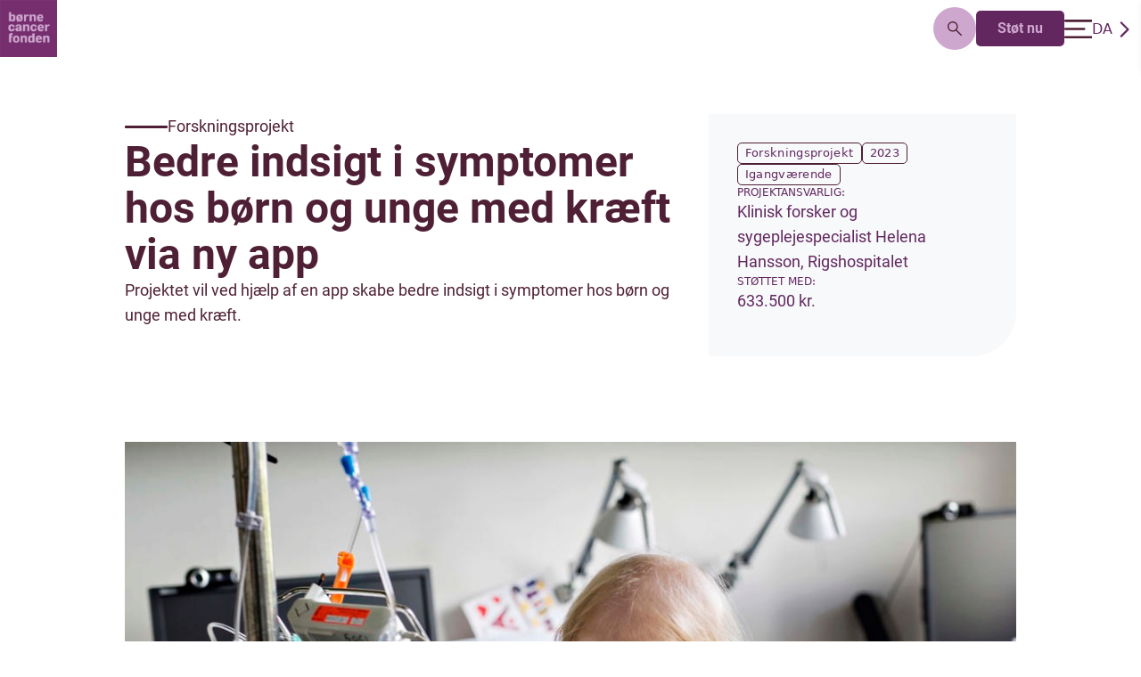

--- FILE ---
content_type: text/html; charset=utf-8
request_url: https://boernecancerfonden.dk/projekter/forskningsprojekter/2023/bedre-indsigt-i-symptomer-hos-boern-og-unge-med-kraeft-via-ny-app/
body_size: 80705
content:

<!DOCTYPE html>

<html lang="da-DK">

<head>

    
    <title>Bedre indsigt i symptomer hos b&#xF8;rn og unge med kr&#xE6;ft via ny app | B&#xF8;rnecancerfonden</title>
    <meta name="description" content="Projektet vil ved hj&#xE6;lp af en app skabe bedre indsigt i symptomer hos b&#xF8;rn og unge med kr&#xE6;ft. " />
    <meta property="og:description" content="Projektet vil ved hj&#xE6;lp af en app skabe bedre indsigt i symptomer hos b&#xF8;rn og unge med kr&#xE6;ft. " />

    
    
    <meta property="og:title" content="" />
    <meta property="og:site_name" content="" />
    <meta property="og:url" content="" />
    <meta property="og:type" content="" />
    <meta property="og:image" content="" />

    <!--Link Section-->
    <link rel="canonical" href="https://boernecancerfonden.dk/projekter/forskningsprojekter/2023/bedre-indsigt-i-symptomer-hos-boern-og-unge-med-kraeft-via-ny-app/" />
    <link rel="alternate" hreflang="da" href="https://boernecancerfonden.dk/projekter/forskningsprojekter/2023/bedre-indsigt-i-symptomer-hos-boern-og-unge-med-kraeft-via-ny-app/" />
    <link rel="alternate" hreflang="en" href="#" />

    <link rel="stylesheet" type="text/css" href="/nxa/css/output.css?v=UBmBWk25sihhpJZb5kYKLSehoZcodA7Il3037FQH2c8">
    <script defer src="/nxa/js/bundle.js?v=sF0sr_lSibWfsredXZ0FUcpJ4aXfztxz39gcjajDKL8"></script>


    <link rel="icon" href="/media/wigdgf2l/bcf-logo.jpg">
    <!--End of Link Section-->
    <!--Meta Section-->
    <meta charset="utf-8" />
    <meta http-equiv="X-UA-Compatible" content="IE=edge" />

    <meta name="viewport" content="width=device-width, initial-scale=1.0" />
    <meta name="format-detection" content="telephone-no" />
    <meta name="msapplication-tap-highlight" content="no" />
    <!--End of Meta Section-->
    <!-- Start of Sleeknote signup and lead generation tool - www.sleeknote.com -->
    <script id="sleeknoteScript" type="text/javascript">
        (function () {
            var sleeknoteScriptTag = document.createElement("script");
            sleeknoteScriptTag.type = "text/javascript";
            sleeknoteScriptTag.charset = "utf-8";
            sleeknoteScriptTag.src = ("//sleeknotecustomerscripts.sleeknote.com/10871.js");
            var s = document.getElementById("sleeknoteScript");
            s.parentNode.insertBefore(sleeknoteScriptTag, s);
        })();
    </script>
    <!-- End of Sleeknote signup and lead generation tool - www.sleeknote.com -->

    <script>
        (function (w, d, s, l, i) {
            w[l] = w[l] || []; w[l].push({
                'gtm.start':

                    new Date().getTime(), event: 'gtm.js'
            }); var f = d.getElementsByTagName(s)[0],

                j = d.createElement(s), dl = l != 'dataLayer' ? '&l=' + l : ''; j.async = true; j.src =

                    'https://data.bornecancerfonden.dk/gtm.js?id=' + i + dl; f.parentNode.insertBefore(j, f);

        })(window, document, 'script', 'dataLayer', 'GTM-5R575BH');</script>

    <!-- End Google Tag Manager -->

</head>

<body class="m-auto flex-col flex h-full max-w-full overflow-x-hidden">
    <!-- Google Tag Manager (noscript) -->

    <noscript>
        <iframe src=https://data.bornecancerfonden.dk/ns.html?id=GTM-5R575BH height="0" width="0"
            style="display:none;visibility:hidden"></iframe>
    </noscript>

    <!-- End Google Tag Manager (noscript) -->
    <!--Header component-->
    

<header id="mainNav"
    class="header flex justify-between max-h-16 fixed w-full top-0 z-[11]  overflow-hidden bg-transparent">
    <section class="flex w-screen justify-between lg:mx-auto lg:bcf-max">
            <a href="/" class="underline max-w-[64px]">
                <img src="/media/wigdgf2l/bcf-logo.jpg" alt="Bcf Logo" class="h-full w-auto object-contain" />
            </a>
        <div class="flex items-center gap-6 lg:gap-8 pr-2">
            
                <!-- Global Search button -->
                <button id="globalSearchButton"
                        class="lg:order-1 order-4 lg:bg-lilac hover:lg:bg-light-lilac p-2 lg:p-4 rounded-full">
                    <img src="/assets/svg/bcf_search.svg" class="lg:h-4 lg:w-4 h-6 w-6" alt="Søgeknap" />
                </button>

                <!-- Donate button -->
                <div
                    class="flex cursor-pointer min-w-fit items-center gap-8 font-bold lg:bg-deep-purple lg:text-lilac lg:rounded-[5px] lg:py-2 lg:px-6 order-2">
                    <a href="/stoet/">St&#xF8;t nu</a>
                </div>

            <!-- Menu button -->
            <button id="menuButton" class="order-4 lg:order-3">
                <img src="/assets/svg/bcf_burgermenu.svg" class="h-full w-full" alt="Brugermenu" />
            </button>

            <!-- Language picker -->
            <div id="langPicker"
                class="animate-height flex flex-row py-2 cursor-pointer items-start h-[35px] gap-2 order-3 lg:order-4">
                <div class="dropdown">
                    <div class="leading-tight mb-[4px]"><a href="/">DA</a></div>
                        <div class="enLangLink leading-tight"><a href="/donate">EN</a>
                        </div>
                </div>
                <svg xmlns="http://www.w3.org/2000/svg" class="h-6 w-6 arrow self-center" fill="none"
                    viewBox="0 0 22 22" stroke="currentColor">
                    <path stroke-linecap="round" stroke-linejoin="round" stroke-width="2" d="M9 5l7 7-7 7" />
                </svg>
            </div>

        </div>
        <div id="menuOverlay" class="fixed top-0 bottom-0 left-0 right-0 opacity-70 fadeBg hidden"></div>

        <div id="globalSearchContainer">
            <div class="max-w-[1273px] w-full flex-grow text-black mx-auto flex flex-col gap-4 p-1 pb-24 lg:p-16">
                <div class="flex justify-between">
                    <h2 class="text-3xl lg:text-5xl">Hvad leder du efter?</h2>
                    <button id="closeGlobalSearchButton" class="flex gap-4 items-center">
                        <p class="hidden lg:block text-sm">Luk</p>
                        <img src="/assets/svg/bcf_close.svg" class="" alt="Luk søgning" />
                    </button>
                </div>

                <div class="relative w-full">
                    <img src="/assets/svg/bcf_search.svg" class="absolute left-6 top-1/2 -translate-y-1/2 w-4 h-4" alt="Søgeknap" />
                    <input type="text" id="globalSearchInput"
                        class="peer bg-[#DDC1DD] placeholder-gray-700 rounded-full px-14 py-2 w-full truncate focus:placeholder-transparent text-dark-burgundy focus:outline-none"
                        placeholder="Søg efter artikler, nyheder og projekter" />
                    <img id="globalSearchInputClear" src="/assets/svg/bcf_close.svg" class="absolute right-6 top-1/2 -translate-y-1/2 w-4 h-4 cursor-pointer block peer-placeholder-shown:hidden" alt="Ryd" />
                </div>

                <p id="globalSearchResultsCount" class="text-sm ml-2 md:ml-0">0 søgeresultater</p>

                <div id="globalSearchResults" class="flex-grow flex flex-col gap-4">
                    <div id="featuredSearchResults" class="hidden">
                    </div>
                    <div id="basicSearchResults" class="hidden">
                    </div>
                </div>

                <div id="globalSearchPagination" class="flex justify-center items-center gap-2" style="height: 40px">
                    <button id="prevPage" style="min-width: 20px; max-width: 40px; height: 40px;"
                        class="flex-shrink flex-grow border border-dark-burgundy rounded-md">&lt;</button>
                    <button id="nextPage" style="min-width: 20px; max-width: 40px; height: 40px;"
                        class="flex-shrink flex-grow border border-dark-burgundy rounded-md">&gt;</button>
                </div>
            </div>
        </div>

        <div id="menuContainer" class="hiddenMenu flex flex-col p-6">
            <div class="flex flex-row w-full pb-10 lg:pr-16 justify-end">
                <button id="closeButton" class="close-button max-h-6 w-auto "><img src="/assets/svg/bcf_close.svg" class="h-full w-full min-w-[1.5rem] min-h-[1.5rem]" alt="Lukkeknap" /></button>
            </div>
            <div id="menuItems" class="flex flex-col h-full lg:pt-16 lg:px-32 lg:pb-32 overflow-scroll scroll-view-hide">

                <div class="flex flex-col gap-12 mt-10 mb-6 h-full">
                    <div class="flex flex-col gap-4 text-2xl font-bold ">
                                <a href="/viden-om-boernekraeft/">Viden om b&#xF8;rnekr&#xE6;ft</a>
                                <a href="/det-gaar-pengene-til/">Det g&#xE5;r pengene til</a>
                                <a href="/for-boern-og-foraeldre/">For b&#xF8;rn og for&#xE6;ldre</a>
                                <a href="/artikler/boernenes-historier/">B&#xF8;rnenes historier</a>
                                <a href="/soeg-om-projektstoette/">S&#xF8;g om projektst&#xF8;tte</a>
                                <a href="/om-os/">Om os</a>
                    </div>
                    <div class="flex flex-col gap-10 pb-4">
                        <div class="flex flex-col text-[1.25rem]">
                                <a href="/stoet-som-privat/">St&#xF8;t som privat</a>
                                <a href="/stoet-som-virksomhed/">St&#xF8;t som virksomhed</a>
                                <a href="/stoet-som-fond/">St&#xF8;t som fond</a>
                                <a href="/lp/support-us/">English</a>
                        </div>
                        <div id="HeaderSocialIcons" class="flex gap-x-[0.8rem]">
                                            <a href="https://www.facebook.com/boernecancerfonden" aria-label="Facebook">
                                                <img alt="Facebook" class="h-[3.313rem] w-[3.313rem]" src="/assets/svg/Facebook.svg" />
                                            </a>
                                            <a href="https://www.youtube.com/@Boernecancerfonden" aria-label="YouTube">
                                                <img alt="YouTube" class="h-[3.313rem] w-[3.313rem]" src="/assets/svg/Youtube.svg" />
                                            </a>
                                            <a href="https://www.instagram.com/boernecancerfonden/" aria-label="Instagram">
                                                <img alt="Instagram" class="h-[3.313rem] w-[3.313rem]" src="/assets/svg/Instagram.svg" />
                                            </a>
                                            <a href="https://twitter.com/Bornecancerfond" aria-label="Twitter">
                                                <img alt="Twitter" class="h-[3.313rem] w-[3.313rem]" src="/assets/svg/Twitter-X.svg" />
                                            </a>
                                            <a href="https://dk.linkedin.com/company/boernecancerfonden" aria-label="LinkedIn">
                                                <img alt="LinkedIn" class="h-[3.313rem] w-[3.313rem]" src="/assets/svg/LinkedIn.svg" />
                                            </a>
                        </div>
                    </div>
                </div>
            </div>
        </div>
    </section>
</header>

    <!--End of Header component-->

    <main id="main" class="Main flex flex-col margin-center mt-16 mb-8">
        <div id="spinner" class="hidden bcf-spinner-overlay flex flex-col">
            <div id="spinner-container" class=" flex flex-col items-center p-4">
                <div class="bcf-spinner"></div>
            </div>
        </div>


    <section class="flex flex-col bcf-max">
        <div class="flex lg:px-desktop w-full h-full p-4 lg:m-0 lg:justify-between flex-col lg:flex-row pb-16 lg:mb-8 lg:gap-48 lg:pt-16 bg-white ">
            <div class="flex flex-col gap-8 lg:mr-10">

                    <div class="flex items-center gap-4 lg:gap-8 mt-4 lg:mt-0">
                        <span class="trumpet-line" style="background-color: #4f2035;"></span>
                        <p class="font-medium text-deep-purple text-base lg:text-lg" style="color: #4f2035;"> 
                            Forskningsprojekt 
                        </p>
                    </div>

                    <div class="flex w-full">
                        <h1 style="color: #4f2035;">Bedre indsigt i symptomer hos b&#xF8;rn og unge med kr&#xE6;ft via ny app</h1>
                    </div>
            
                    <div class="p-with-mb" style="color: #4f2035;">
                        <p>Projektet vil ved hjælp af en app skabe bedre indsigt i symptomer hos børn og unge med kræft.</p>
                    </div>
            </div>

            <div class="flex flex-col lg:flex-row mt-20 w-full min:h-60 h-fit bg-snow lg:rounded-br-bcf lg:w-4/5 lg:min-w-[20rem] lg:gap-32 lg:mt-0"> 
                <div class="flex flex-col flex-1 h-full w-full p-8 gap-8">
                        <div class="flex flex-wrap gap-1 ">
                                <div class="px-2 p-[3px] flex justify-center items-center border-[1px] rounded-[5px] border-dark-burgundy leading-4 text-[10pt] tracking-wide ">
                                    Forskningsprojekt
                                </div>
                                <div class="px-2 p-[3px] flex justify-center items-center border-[1px] rounded-[5px] border-dark-burgundy leading-4 text-[10pt] tracking-wide ">
                                    2023
                                </div>
                                <div class="px-2 p-[3px] flex justify-center items-center border-[1px] rounded-[5px] border-dark-burgundy leading-4 text-[10pt] tracking-wide ">
                                    Igangv&#xE6;rende
                                </div>
                        </div>

                        <div class="flex flex-col">
                            <span class="uppercase text-deep-purple text-xs">Projektansvarlig:</span>
                            <p>Klinisk forsker og sygeplejespecialist Helena Hansson, Rigshospitalet    </p>
                        </div> 

	                    <div class="flex flex-col mb-4">
		                    <span class="uppercase text-deep-purple text-xs">St&#xF8;ttet med:</span>
		                    <p>633.500  kr.</p>
	                    </div>
                </div>
            </div>
        </div>

        
            <div class="flex h-full w-full mt-4 mb-4 -m-4 lg:mb-4 lg:px-desktop lg:m-0">
                <img class="h-full w-full object-cover object-center rounded-br-bcf lg:rounded-br-bcf-desktop lg:max-h-[45.625rem] max-h-80" alt="Respect B&#xF8;rn5" src="/media/jj2fk2ui/respect_boern5.jpg?width=1024&amp;height=730&amp;v=1daed7f116e6d10">
            </div>
       
        

    </section>
        
        <div data-widget-container class="bcf-max bg-white">
            

<article id="" class="article flex flex-col lg:flex-row w-full px-bcf mt-8">

    <aside class="hidden relative md:flex flex-col lg:min-w-[20%] ">
        <div id="fixed-anchor" class="flex flex-col w-[80%] z-10 sticky top-[4rem] left-0 mt-[0.7rem] ">
                <div class="relative mb-8 w-full">
                    <div class="article-progress-bar mb-8"></div>
                    <div class="article-progress-bar-bg mb-8"></div>
                </div>

            <nav aria-label="article-anchor" class="articleAnchorLink flex flex-col">
                        <a aria-label="name link" class="articleAnchorLink pl-6 py-2 flex items-center break-word with-image" href="#form&#xE5;l">Form&#xE5;l</a>
                        <a aria-label="name link" class="articleAnchorLink pl-6 py-2 flex items-center break-word with-image" href="#status">Status</a>
            </nav>
        </div>
    </aside>
    <div id="article-progress-bar-mobile" class="article-progress-bar-mobile-container lg:hidden fixed w-full top-0 -ml-4 z-50 ">
        <div class="article-progress-bar-mobile mb-8 "></div>
        <div class="article-progress-bar-mobile-bg mb-8"></div>
    </div>

    <div class="flex lg:hidden flex-col fixed -ml-4 bottom-0 w-screen z-50 ">
    <nav aria-label="-article-anchor-mobile" class="flex mt-1 w-full flex-col">
        <label for="-article-anchor-select" class="sr-only mt-[-1.25rem]">V&#xE6;lg et anker</label>
        <div id="article-main-select" class="article-main-select fixed bottom-0 bg-white w-full shadow-sm">
            <div class="relative flex flex-col w-full">
                <a class="article-selected-option">
                    Indholdsoversigt
                </a>
                <div class="article-options flex w-full flex-col gap-1">
                    <!-- Loop and create option for each anchorName -->
                            <a href="#form&#xE5;l" data-value="#form&#xE5;l" class="article-option">Form&#xE5;l</a>
                            <a href="#status" data-value="#status" class="article-option">Status</a>
                </div>
                <div class="pointer-events-none absolute inset-y-0 right-0 flex items-center px-3 text-gray-700">
                    <img alt="Navigationspil" class="mx-auto article-mobile-arrow" src="/assets/svg/CTA_Arrow_head.svg" />
                </div>                    
            </div>
        </div>
    </nav>
</div>


    <section id="article-content" class="article-content flex flex-col w-full flex-1 min-w-[60%]">
        <div class="flex flex-col">
            <div class="flex flex-col gap-4 mb-4">


                    <div class="flex flex-1 max-w-fit overflow-x-auto p-with-mb"></div>
                <div class="flex flex-col">
                </div>
            </div>
        
                    <section id="form&#xE5;l" class="articleBlock bg-white pb-6 2xl:pb-12">
                        
    
<section class="text-block my-4">
    <h2 id="article-textblock-title" class="mb-6" style="color: #4f2035;">Form&#xE5;l</h2>
    <div class="text-content text-sm p-with-mb" style="color: #4f2035;">
        <p>Børn og unge med kræft oplever ofte mange symptomer på grund af både sygdommen og behandlingen. Forskerne har dog kun begrænset viden om, hvor mange symptomer der er tale om, og hvordan børnene og de unge selv oplever dem.</p>
<p>I dette projekt vil børnenes symptomer blive kortlagt ved hjælp af appen PicPecc (Pictorial Support in Person-centred Care for Children). Børnene og de unge vurderer og rapporterer selv deres symptomer direkte i appen.</p>
<p>Formålet er at opnå ny indsigt i børnenes og de unges egne oplevelser af symptomer samt at styrke deres aktive deltagelse i egen pleje og behandling.</p>
    </div>
</section>
    
                    </section>
                    <section id="status" class="articleBlock bg-white ">
                        
    
<section class="text-block my-4">
    <h2 id="article-textblock-title" class="mb-6" style="color: #4f2035;">Status</h2>
    <div class="text-content text-sm p-with-mb" style="color: #4f2035;">
        <p>Igangværende projekt.</p>
<p>Interventionsstudiet vil blive gennemført som et treårigt ph.d.-studie med opstart i efteråret 2025. Studiet vil evalueres gennem både interviews og statistiske analyser.</p>
    </div>
</section>
    
                    </section>
        </div>
    </section>

    <div class="spacing hidden lg:flex lg:min-w-[20%]"></div>
</article>
    


        </div>
<div data-widget-container class="bcf-max bg-white">
            
<section id="" class="ProjectOverview flex flex-col px-bcf">
        <header class="flex flex-col gap-8 lg:flex-row justify-between pb-8">
            <h2 class="text-4xl">Se andre forskningsprojekter</h2>
            <div class="filterBoxes flex gap-2 lg:gap-4 items-center">

                    <select id="link-selector" class=" bg-snow py-2 w-full lg:min-w-[15rem] px-6 rounded-[5px] items-center" aria-label="V&#xE6;lg et link">
                        <option id="current-page" disabled selected></option>
                        <option data-href="/projekter/" value="Projekter">Projekter</option>
                    </select>

                <button id="filterButton" class="filter-button bg-snow py-[6px] w-full lg:min-w-[7rem] px-4 rounded-[5px]" type="button">
                    Alle filtre <i class="fa fa-filter"></i>
                </button>
            </div>              
        </header>
        <div data-projectviewcontainer class="projectview-grid gap-6">
                <article class="filter-item project inline-block gap-8 rounded-tl-bcf bg-snow ">
                    <a href="/projekter/forskningsprojekter/2025/opretholdelse-af-nordisk-leukaemibiobank/" class=" flex flex-col gap-6 ">

                            <div class="h-[17.5rem] w-full rounded-tl-bcf ">
                                <img class="h-full w-full object-cover rounded-tl-bcf max-h-[17.5rem]" alt="At Laboratory 2025 03 31 14 05 10 Utc" src="/media/savpf3xk/at-laboratory-2025-03-31-14-05-10-utc.jpg?width=1024&amp;height=730&amp;v=1dc700737197710">
                            </div>
                        <div class="flex flex-col flex-1 h-full w-full p-8 gap-8">
                                <div class="flex flex-wrap gap-1">
                                        <div class="px-2 p-[3px] flex justify-center items-center border-[1px] rounded-[5px] border-dark-burgundy leading-4 text-[10pt] tracking-wide ">
                                            Forskningsprojekt
                                        </div>
                                        <div class="px-2 p-[3px] flex justify-center items-center border-[1px] rounded-[5px] border-dark-burgundy leading-4 text-[10pt] tracking-wide ">
                                            2025
                                        </div>
                                        <div class="px-2 p-[3px] flex justify-center items-center border-[1px] rounded-[5px] border-dark-burgundy leading-4 text-[10pt] tracking-wide ">
                                            Igangv&#xE6;rende
                                        </div>
                                        <div class="px-2 p-[3px] flex justify-center items-center border-[1px] rounded-[5px] border-dark-burgundy leading-4 text-[10pt] tracking-wide ">
                                            Leuk&#xE6;mi
                                        </div>
                                </div>
                            <h5 class="text-xl leading-6 font-bold">Opretholdelse af nordisk leuk&#xE6;mibiobank</h5>
                            <div class=" text-dark-burgundy project-body text-sm p-with-mb">
                                <p>En fælles nordisk biobank giver forskere unik adgang til biologisk materiale fra børn med leukæmi – en forudsætning for at udvikle bedre diagnostik, behandling og overlevelse.</p>
                            </div>
                            <div class="flex flex-col mb-4">
                                <span class="uppercase text-deep-purple font-medium text-xs leading-[1.125rem]">St&#xF8;ttet med:</span>
                                <p class=" text-dark-burgundy text-sm leading-[1.125rem]">786.375 kr.</p>
                            </div>
                            <div class="projectLinkBlock text-dark-burgundy ">
                                


                            </div>
                        </div>
                    </a>
                </article>
                <article class="filter-item project inline-block gap-8 rounded-tl-bcf bg-snow ">
                    <a href="/projekter/forskningsprojekter/2025/landsdaekkende-loeft-af-paediatrisk-palliation-fra-forskning-til-klinisk-praksis/" class=" flex flex-col gap-6 ">

                            <div class="h-[17.5rem] w-full rounded-tl-bcf ">
                                <img class="h-full w-full object-cover rounded-tl-bcf max-h-[17.5rem]" alt="Preschool Children Boy And Girl Sit Together Happ 2025 03 15 18 47 09 Utc" src="/media/2qncxl5m/preschool-children-boy-and-girl-sit-together-happ-2025-03-15-18-47-09-utc.jpg?width=1024&amp;height=730&amp;v=1dc70077aec70f0">
                            </div>
                        <div class="flex flex-col flex-1 h-full w-full p-8 gap-8">
                                <div class="flex flex-wrap gap-1">
                                        <div class="px-2 p-[3px] flex justify-center items-center border-[1px] rounded-[5px] border-dark-burgundy leading-4 text-[10pt] tracking-wide ">
                                            Forskningsprojekt
                                        </div>
                                        <div class="px-2 p-[3px] flex justify-center items-center border-[1px] rounded-[5px] border-dark-burgundy leading-4 text-[10pt] tracking-wide ">
                                            2025
                                        </div>
                                        <div class="px-2 p-[3px] flex justify-center items-center border-[1px] rounded-[5px] border-dark-burgundy leading-4 text-[10pt] tracking-wide ">
                                            Starter snart
                                        </div>
                                </div>
                            <h5 class="text-xl leading-6 font-bold">Landsd&#xE6;kkende l&#xF8;ft af p&#xE6;diatrisk palliation &#x2013; fra forskning til klinisk praksis</h5>
                            <div class=" text-dark-burgundy project-body text-sm p-with-mb">
                                <p>National koordinering af tidlig palliativ indsats for børn med kræft og deres familier.</p>
                            </div>
                            <div class="flex flex-col mb-4">
                                <span class="uppercase text-deep-purple font-medium text-xs leading-[1.125rem]">St&#xF8;ttet med:</span>
                                <p class=" text-dark-burgundy text-sm leading-[1.125rem]">450.000 kr.</p>
                            </div>
                            <div class="projectLinkBlock text-dark-burgundy ">
                                


                            </div>
                        </div>
                    </a>
                </article>
                <article class="filter-item project inline-block gap-8 rounded-tl-bcf bg-snow ">
                    <a href="/projekter/forskningsprojekter/2025/styrket-nopho-sekretariat-i-forbindelse-med-dansk-formandskab/" class=" flex flex-col gap-6 ">

                            <div class="h-[17.5rem] w-full rounded-tl-bcf ">
                                <img class="h-full w-full object-cover rounded-tl-bcf max-h-[17.5rem]" alt="DSC00711" src="/media/qmcndo0e/dsc00711.jpg?width=1024&amp;height=730&amp;v=1dc68232df02850">
                            </div>
                        <div class="flex flex-col flex-1 h-full w-full p-8 gap-8">
                                <div class="flex flex-wrap gap-1">
                                        <div class="px-2 p-[3px] flex justify-center items-center border-[1px] rounded-[5px] border-dark-burgundy leading-4 text-[10pt] tracking-wide ">
                                            Forskningsprojekt
                                        </div>
                                        <div class="px-2 p-[3px] flex justify-center items-center border-[1px] rounded-[5px] border-dark-burgundy leading-4 text-[10pt] tracking-wide ">
                                            2025
                                        </div>
                                        <div class="px-2 p-[3px] flex justify-center items-center border-[1px] rounded-[5px] border-dark-burgundy leading-4 text-[10pt] tracking-wide ">
                                            Starter snart
                                        </div>
                                </div>
                            <h5 class="text-xl leading-6 font-bold">Styrket NOPHO-sekretariat i forbindelse med dansk formandskab</h5>
                            <div class=" text-dark-burgundy project-body text-sm p-with-mb">
                                <p>Støtte til NOPHO-sekretariatets arbejde i forbindelse med, at Danmark overtager formandskabet for NOPHO, det nordiske samarbejde inden for børnekræftområdet.</p>
                            </div>
                            <div class="flex flex-col mb-4">
                                <span class="uppercase text-deep-purple font-medium text-xs leading-[1.125rem]">St&#xF8;ttet med:</span>
                                <p class=" text-dark-burgundy text-sm leading-[1.125rem]">686.000 kr.</p>
                            </div>
                            <div class="projectLinkBlock text-dark-burgundy ">
                                


                            </div>
                        </div>
                    </a>
                </article>
                <article class="filter-item project inline-block gap-8 rounded-tl-bcf bg-snow ">
                    <a href="/projekter/forskningsprojekter/2025/tvaerfagligt-jubilaeumssymposium-for-lindrende-behandling-til-boern-og-unge-i-danmark/" class=" flex flex-col gap-6 ">

                            <div class="h-[17.5rem] w-full rounded-tl-bcf ">
                                <img class="h-full w-full object-cover rounded-tl-bcf max-h-[17.5rem]" alt="Attractive Mother Sitting On Sofa With Sick Kid Wi 2024 11 09 21 28 06 Utc" src="/media/nnykjvhp/attractive-mother-sitting-on-sofa-with-sick-kid-wi-2024-11-09-21-28-06-utc.jpg?cc=0.0000000000000001691399466108,0.07463187136138348,0,0.44959209316392235&amp;width=1024&amp;height=730&amp;v=1dc70077abd2390">
                            </div>
                        <div class="flex flex-col flex-1 h-full w-full p-8 gap-8">
                                <div class="flex flex-wrap gap-1">
                                        <div class="px-2 p-[3px] flex justify-center items-center border-[1px] rounded-[5px] border-dark-burgundy leading-4 text-[10pt] tracking-wide ">
                                            Forskningsprojekt
                                        </div>
                                        <div class="px-2 p-[3px] flex justify-center items-center border-[1px] rounded-[5px] border-dark-burgundy leading-4 text-[10pt] tracking-wide ">
                                            2025
                                        </div>
                                        <div class="px-2 p-[3px] flex justify-center items-center border-[1px] rounded-[5px] border-dark-burgundy leading-4 text-[10pt] tracking-wide ">
                                            Starter snart
                                        </div>
                                </div>
                            <h5 class="text-xl leading-6 font-bold">Tv&#xE6;rfagligt jubil&#xE6;umssymposium for lindrende behandling til b&#xF8;rn og unge i Danmark</h5>
                            <div class=" text-dark-burgundy project-body text-sm p-with-mb">
                                <p>Støtte til nationalt symposium i anledning af 10-års-jubilæet for de tværfaglige palliative teams, der tilbyder lindrende behandling for børn og unge med uhelbredelige sygdom i Danmark.</p>
                            </div>
                            <div class="flex flex-col mb-4">
                                <span class="uppercase text-deep-purple font-medium text-xs leading-[1.125rem]">St&#xF8;ttet med:</span>
                                <p class=" text-dark-burgundy text-sm leading-[1.125rem]">30.000 kr.</p>
                            </div>
                            <div class="projectLinkBlock text-dark-burgundy ">
                                


                            </div>
                        </div>
                    </a>
                </article>
                <article class="filter-item project inline-block gap-8 rounded-tl-bcf bg-snow hidden hidden-project">
                    <a href="/projekter/forskningsprojekter/2025/afholdelse-af-internationalt-aarsmoede-for-akut-myeloid-leukaemi-aml-i-danmark/" class=" flex flex-col gap-6 ">

                            <div class="h-[17.5rem] w-full rounded-tl-bcf ">
                                <img class="h-full w-full object-cover rounded-tl-bcf max-h-[17.5rem]" alt="There You Go All Done 2025 04 06 07 58 39 Utc (1)" src="/media/szlekjj4/there-you-go-all-done-2025-04-06-07-58-39-utc-1.jpg?width=1024&amp;height=730&amp;v=1dc70077b74b3c0">
                            </div>
                        <div class="flex flex-col flex-1 h-full w-full p-8 gap-8">
                                <div class="flex flex-wrap gap-1">
                                        <div class="px-2 p-[3px] flex justify-center items-center border-[1px] rounded-[5px] border-dark-burgundy leading-4 text-[10pt] tracking-wide ">
                                            Forskningsprojekt
                                        </div>
                                        <div class="px-2 p-[3px] flex justify-center items-center border-[1px] rounded-[5px] border-dark-burgundy leading-4 text-[10pt] tracking-wide ">
                                            2025
                                        </div>
                                        <div class="px-2 p-[3px] flex justify-center items-center border-[1px] rounded-[5px] border-dark-burgundy leading-4 text-[10pt] tracking-wide ">
                                            Starter snart
                                        </div>
                                        <div class="px-2 p-[3px] flex justify-center items-center border-[1px] rounded-[5px] border-dark-burgundy leading-4 text-[10pt] tracking-wide ">
                                            Akut myeloid leuk&#xE6;mi (AML)
                                        </div>
                                </div>
                            <h5 class="text-xl leading-6 font-bold">Afholdelse af internationalt &#xE5;rsm&#xF8;de for akut myeloid leuk&#xE6;mi (AML) i Danmark</h5>
                            <div class=" text-dark-burgundy project-body text-sm p-with-mb">
                                <p>Støtte til dansk afholdelse af årsmøde for international samarbejdsgruppe inden for behandling af akut myeloid leukæmi (AML).</p>
                            </div>
                            <div class="flex flex-col mb-4">
                                <span class="uppercase text-deep-purple font-medium text-xs leading-[1.125rem]">St&#xF8;ttet med:</span>
                                <p class=" text-dark-burgundy text-sm leading-[1.125rem]">38.000 kr.</p>
                            </div>
                            <div class="projectLinkBlock text-dark-burgundy ">
                                


                            </div>
                        </div>
                    </a>
                </article>
                <article class="filter-item project inline-block gap-8 rounded-tl-bcf bg-snow hidden hidden-project">
                    <a href="/projekter/forskningsprojekter/2025/tvaerfaglig-temadag-stamcelletransplantation-og-car-t-terapi-fokus-paa-ny-behandling-og-senfoelger/" class=" flex flex-col gap-6 ">

                            <div class="h-[17.5rem] w-full rounded-tl-bcf ">
                                <img class="h-full w-full object-cover rounded-tl-bcf max-h-[17.5rem]" alt="Thoughtful Child Walking In The Park 2025 01 09 09 01 21 Utc" src="/media/lqrpuudt/thoughtful-child-walking-in-the-park-2025-01-09-09-01-21-utc.jpg?width=1024&amp;height=730&amp;v=1dc700779928640">
                            </div>
                        <div class="flex flex-col flex-1 h-full w-full p-8 gap-8">
                                <div class="flex flex-wrap gap-1">
                                        <div class="px-2 p-[3px] flex justify-center items-center border-[1px] rounded-[5px] border-dark-burgundy leading-4 text-[10pt] tracking-wide ">
                                            Forskningsprojekt
                                        </div>
                                        <div class="px-2 p-[3px] flex justify-center items-center border-[1px] rounded-[5px] border-dark-burgundy leading-4 text-[10pt] tracking-wide ">
                                            2025
                                        </div>
                                        <div class="px-2 p-[3px] flex justify-center items-center border-[1px] rounded-[5px] border-dark-burgundy leading-4 text-[10pt] tracking-wide ">
                                            Starter snart
                                        </div>
                                        <div class="px-2 p-[3px] flex justify-center items-center border-[1px] rounded-[5px] border-dark-burgundy leading-4 text-[10pt] tracking-wide ">
                                            Bivirkninger og senf&#xF8;lger
                                        </div>
                                        <div class="px-2 p-[3px] flex justify-center items-center border-[1px] rounded-[5px] border-dark-burgundy leading-4 text-[10pt] tracking-wide ">
                                            Stamcelletransplantation
                                        </div>
                                </div>
                            <h5 class="text-xl leading-6 font-bold">Tv&#xE6;rfaglig temadag: Stamcelletransplantation og CAR-T-terapi &#x2013; fokus p&#xE5; ny behandling og senf&#xF8;lger</h5>
                            <div class=" text-dark-burgundy project-body text-sm p-with-mb">
                                <p>Støtte til afholdelse af tværfaglig temadag på afsnit for stamcelletransplantation og immunsygdomme på Rigshospitalet.</p>
                            </div>
                            <div class="flex flex-col mb-4">
                                <span class="uppercase text-deep-purple font-medium text-xs leading-[1.125rem]">St&#xF8;ttet med:</span>
                                <p class=" text-dark-burgundy text-sm leading-[1.125rem]">30.000 kr.</p>
                            </div>
                            <div class="projectLinkBlock text-dark-burgundy ">
                                


                            </div>
                        </div>
                    </a>
                </article>
                <article class="filter-item project inline-block gap-8 rounded-tl-bcf bg-snow hidden hidden-project">
                    <a href="/projekter/forskningsprojekter/2025/globalt-netvaerksmoede-om-alvorlige-komplikationer-efter-operation-for-kraeft-i-lillehjernen/" class=" flex flex-col gap-6 ">

                            <div class="h-[17.5rem] w-full rounded-tl-bcf ">
                                <img class="h-full w-full object-cover rounded-tl-bcf max-h-[17.5rem]" alt="Calm Little Girl Going To Undergo Mri Scan Examina 2025 03 16 03 47 29 Utc" src="/media/gddplnax/calm-little-girl-going-to-undergo-mri-scan-examina-2025-03-16-03-47-29-utc.jpg?width=1024&amp;height=730&amp;v=1dc70077b1c3380">
                            </div>
                        <div class="flex flex-col flex-1 h-full w-full p-8 gap-8">
                                <div class="flex flex-wrap gap-1">
                                        <div class="px-2 p-[3px] flex justify-center items-center border-[1px] rounded-[5px] border-dark-burgundy leading-4 text-[10pt] tracking-wide ">
                                            Forskningsprojekt
                                        </div>
                                        <div class="px-2 p-[3px] flex justify-center items-center border-[1px] rounded-[5px] border-dark-burgundy leading-4 text-[10pt] tracking-wide ">
                                            2025
                                        </div>
                                        <div class="px-2 p-[3px] flex justify-center items-center border-[1px] rounded-[5px] border-dark-burgundy leading-4 text-[10pt] tracking-wide ">
                                            Starter snart
                                        </div>
                                </div>
                            <h5 class="text-xl leading-6 font-bold">Globalt netv&#xE6;rksm&#xF8;de om alvorlige komplikationer efter operation for kr&#xE6;ft i lillehjernen</h5>
                            <div class=" text-dark-burgundy project-body text-sm p-with-mb">
                                <p>Støtte til afholdelse af globalt netværksmøde om cerebellar mutism syndrom (CMS), en kompliceret bivirkning til behandling af tumorer i lillehjernen .</p>
                            </div>
                            <div class="flex flex-col mb-4">
                                <span class="uppercase text-deep-purple font-medium text-xs leading-[1.125rem]">St&#xF8;ttet med:</span>
                                <p class=" text-dark-burgundy text-sm leading-[1.125rem]">150.000 kr.</p>
                            </div>
                            <div class="projectLinkBlock text-dark-burgundy ">
                                


                            </div>
                        </div>
                    </a>
                </article>
                <article class="filter-item project inline-block gap-8 rounded-tl-bcf bg-snow hidden hidden-project">
                    <a href="/projekter/forskningsprojekter/2025/forbedring-af-behandlingen-af-sjaeldne-hjernetumorer/" class=" flex flex-col gap-6 ">

                            <div class="h-[17.5rem] w-full rounded-tl-bcf ">
                                <img class="h-full w-full object-cover rounded-tl-bcf max-h-[17.5rem]" alt="Calm Little Girl Going To Undergo Mri Scan Examina 2025 03 16 03 47 29 Utc" src="/media/gddplnax/calm-little-girl-going-to-undergo-mri-scan-examina-2025-03-16-03-47-29-utc.jpg?width=1024&amp;height=730&amp;v=1dc70077b1c3380">
                            </div>
                        <div class="flex flex-col flex-1 h-full w-full p-8 gap-8">
                                <div class="flex flex-wrap gap-1">
                                        <div class="px-2 p-[3px] flex justify-center items-center border-[1px] rounded-[5px] border-dark-burgundy leading-4 text-[10pt] tracking-wide ">
                                            Forskningsprojekt
                                        </div>
                                        <div class="px-2 p-[3px] flex justify-center items-center border-[1px] rounded-[5px] border-dark-burgundy leading-4 text-[10pt] tracking-wide ">
                                            2025
                                        </div>
                                        <div class="px-2 p-[3px] flex justify-center items-center border-[1px] rounded-[5px] border-dark-burgundy leading-4 text-[10pt] tracking-wide ">
                                            Starter snart
                                        </div>
                                        <div class="px-2 p-[3px] flex justify-center items-center border-[1px] rounded-[5px] border-dark-burgundy leading-4 text-[10pt] tracking-wide ">
                                            Hjernetumor
                                        </div>
                                </div>
                            <h5 class="text-xl leading-6 font-bold">Forbedring af behandlingen af sj&#xE6;ldne hjernetumorer </h5>
                            <div class=" text-dark-burgundy project-body text-sm p-with-mb">
                                <p>Et internationalt forskningssamarbejde, der skal skabe ny viden og udvikle bedre behandling til sjældne og aggressive hjernetumorer hos børn og unge.</p>
                            </div>
                            <div class="flex flex-col mb-4">
                                <span class="uppercase text-deep-purple font-medium text-xs leading-[1.125rem]">St&#xF8;ttet med:</span>
                                <p class=" text-dark-burgundy text-sm leading-[1.125rem]">750.000 kr.</p>
                            </div>
                            <div class="projectLinkBlock text-dark-burgundy ">
                                


                            </div>
                        </div>
                    </a>
                </article>
                <article class="filter-item project inline-block gap-8 rounded-tl-bcf bg-snow hidden hidden-project">
                    <a href="/projekter/forskningsprojekter/2025/prevent-late-forebyggelse-af-senfoelger-ved-hjernetumorer-hos-boern-og-unge/" class=" flex flex-col gap-6 ">

                            <div class="h-[17.5rem] w-full rounded-tl-bcf ">
                                <img class="h-full w-full object-cover rounded-tl-bcf max-h-[17.5rem]" alt="Funny Kid In A White Bandana 2025 01 23 07 48 37 Utc" src="/media/cmio2540/funny-kid-in-a-white-bandana-2025-01-23-07-48-37-utc.jpg?width=1024&amp;height=730&amp;v=1dc70077ba07eb0">
                            </div>
                        <div class="flex flex-col flex-1 h-full w-full p-8 gap-8">
                                <div class="flex flex-wrap gap-1">
                                        <div class="px-2 p-[3px] flex justify-center items-center border-[1px] rounded-[5px] border-dark-burgundy leading-4 text-[10pt] tracking-wide ">
                                            Forskningsprojekt
                                        </div>
                                        <div class="px-2 p-[3px] flex justify-center items-center border-[1px] rounded-[5px] border-dark-burgundy leading-4 text-[10pt] tracking-wide ">
                                            2025
                                        </div>
                                        <div class="px-2 p-[3px] flex justify-center items-center border-[1px] rounded-[5px] border-dark-burgundy leading-4 text-[10pt] tracking-wide ">
                                            Starter snart
                                        </div>
                                        <div class="px-2 p-[3px] flex justify-center items-center border-[1px] rounded-[5px] border-dark-burgundy leading-4 text-[10pt] tracking-wide ">
                                            Hjernetumor
                                        </div>
                                        <div class="px-2 p-[3px] flex justify-center items-center border-[1px] rounded-[5px] border-dark-burgundy leading-4 text-[10pt] tracking-wide ">
                                            Bivirkninger og senf&#xF8;lger
                                        </div>
                                </div>
                            <h5 class="text-xl leading-6 font-bold">PREVENT-LATE: Forebyggelse af senf&#xF8;lger ved hjernetumorer hos b&#xF8;rn og unge</h5>
                            <div class=" text-dark-burgundy project-body text-sm p-with-mb">
                                <p>Støtte til et europæisk forskningsprojekt, der undersøger, hvordan svær overvægt og stofskifteproblemer efter hjernetumorer bedst kan forebygges og behandles hos børn og unge.</p>
                            </div>
                            <div class="flex flex-col mb-4">
                                <span class="uppercase text-deep-purple font-medium text-xs leading-[1.125rem]">St&#xF8;ttet med:</span>
                                <p class=" text-dark-burgundy text-sm leading-[1.125rem]">1.750.000 kr.</p>
                            </div>
                            <div class="projectLinkBlock text-dark-burgundy ">
                                


                            </div>
                        </div>
                    </a>
                </article>
                <article class="filter-item project inline-block gap-8 rounded-tl-bcf bg-snow hidden hidden-project">
                    <a href="/projekter/forskningsprojekter/2025/ny-viden-om-tilbagefald-ved-wilms-tumor/" class=" flex flex-col gap-6 ">

                            <div class="h-[17.5rem] w-full rounded-tl-bcf ">
                                <img class="h-full w-full object-cover rounded-tl-bcf max-h-[17.5rem]" alt="Asian Scientist Team Has Researching In Laboratory 2025 10 16 23 21 20 Utc" src="/media/igzeoxyf/asian-scientist-team-has-researching-in-laboratory-2025-10-16-23-21-20-utc.jpg?width=1024&amp;height=730&amp;v=1dc7007385ad0b0">
                            </div>
                        <div class="flex flex-col flex-1 h-full w-full p-8 gap-8">
                                <div class="flex flex-wrap gap-1">
                                        <div class="px-2 p-[3px] flex justify-center items-center border-[1px] rounded-[5px] border-dark-burgundy leading-4 text-[10pt] tracking-wide ">
                                            Forskningsprojekt
                                        </div>
                                        <div class="px-2 p-[3px] flex justify-center items-center border-[1px] rounded-[5px] border-dark-burgundy leading-4 text-[10pt] tracking-wide ">
                                            2025
                                        </div>
                                        <div class="px-2 p-[3px] flex justify-center items-center border-[1px] rounded-[5px] border-dark-burgundy leading-4 text-[10pt] tracking-wide ">
                                            Starter snart
                                        </div>
                                        <div class="px-2 p-[3px] flex justify-center items-center border-[1px] rounded-[5px] border-dark-burgundy leading-4 text-[10pt] tracking-wide ">
                                            Nefroblastom (Wilms&#x2019; tumor)
                                        </div>
                                </div>
                            <h5 class="text-xl leading-6 font-bold">Ny viden om tilbagefald ved Wilms tumor</h5>
                            <div class=" text-dark-burgundy project-body text-sm p-with-mb">
                                <p>Et internationalt samarbejde, der analyserer verdens største database for Wilms tumor for at forbedre risikovurdering og fremtidige behandlingsretningslinjer for børn med tilbagefald.</p>
                            </div>
                            <div class="flex flex-col mb-4">
                                <span class="uppercase text-deep-purple font-medium text-xs leading-[1.125rem]">St&#xF8;ttet med:</span>
                                <p class=" text-dark-burgundy text-sm leading-[1.125rem]">750.000 kr.</p>
                            </div>
                            <div class="projectLinkBlock text-dark-burgundy ">
                                


                            </div>
                        </div>
                    </a>
                </article>
                <article class="filter-item project inline-block gap-8 rounded-tl-bcf bg-snow hidden hidden-project">
                    <a href="/projekter/forskningsprojekter/2025/personlig-medicintest-for-boern-og-unge-med-tilbagevendende-eller-svaer-leukaemi/" class=" flex flex-col gap-6 ">

                            <div class="h-[17.5rem] w-full rounded-tl-bcf ">
                                <img class="h-full w-full object-cover rounded-tl-bcf max-h-[17.5rem]" alt="DSC00766" src="/media/nhobdgun/dsc00766.jpg?width=1024&amp;height=730&amp;v=1dc68233260eff0">
                            </div>
                        <div class="flex flex-col flex-1 h-full w-full p-8 gap-8">
                                <div class="flex flex-wrap gap-1">
                                        <div class="px-2 p-[3px] flex justify-center items-center border-[1px] rounded-[5px] border-dark-burgundy leading-4 text-[10pt] tracking-wide ">
                                            Forskningsprojekt
                                        </div>
                                        <div class="px-2 p-[3px] flex justify-center items-center border-[1px] rounded-[5px] border-dark-burgundy leading-4 text-[10pt] tracking-wide ">
                                            2025
                                        </div>
                                        <div class="px-2 p-[3px] flex justify-center items-center border-[1px] rounded-[5px] border-dark-burgundy leading-4 text-[10pt] tracking-wide ">
                                            Starter snart
                                        </div>
                                        <div class="px-2 p-[3px] flex justify-center items-center border-[1px] rounded-[5px] border-dark-burgundy leading-4 text-[10pt] tracking-wide ">
                                            Leuk&#xE6;mi
                                        </div>
                                </div>
                            <h5 class="text-xl leading-6 font-bold">Personlig medicintest for b&#xF8;rn og unge med tilbagevendende eller sv&#xE6;r leuk&#xE6;mi</h5>
                            <div class=" text-dark-burgundy project-body text-sm p-with-mb">
                                <p>Studiet vil etablere en national platform, som kan undersøge leukæmicellers følsomhed over for forskellige lægemidler. Det skal sikre endnu mere målrettet behandling og øge helbredelsen for børn med svær leukæmi eller tilbagefald sygdommen.</p>
                            </div>
                            <div class="flex flex-col mb-4">
                                <span class="uppercase text-deep-purple font-medium text-xs leading-[1.125rem]">St&#xF8;ttet med:</span>
                                <p class=" text-dark-burgundy text-sm leading-[1.125rem]">500.000 kr.</p>
                            </div>
                            <div class="projectLinkBlock text-dark-burgundy ">
                                


                            </div>
                        </div>
                    </a>
                </article>
                <article class="filter-item project inline-block gap-8 rounded-tl-bcf bg-snow hidden hidden-project">
                    <a href="/projekter/forskningsprojekter/2025/childlife-daginstitutionsstoette-til-foerskoleboern-med-kraeft-under-behandling/" class=" flex flex-col gap-6 ">

                            <div class="h-[17.5rem] w-full rounded-tl-bcf ">
                                <img class="h-full w-full object-cover rounded-tl-bcf max-h-[17.5rem]" alt="Preschool Children Boy And Girl Sit Together Happ 2025 03 15 18 47 09 Utc" src="/media/2qncxl5m/preschool-children-boy-and-girl-sit-together-happ-2025-03-15-18-47-09-utc.jpg?width=1024&amp;height=730&amp;v=1dc70077aec70f0">
                            </div>
                        <div class="flex flex-col flex-1 h-full w-full p-8 gap-8">
                                <div class="flex flex-wrap gap-1">
                                        <div class="px-2 p-[3px] flex justify-center items-center border-[1px] rounded-[5px] border-dark-burgundy leading-4 text-[10pt] tracking-wide ">
                                            Forskningsprojekt
                                        </div>
                                        <div class="px-2 p-[3px] flex justify-center items-center border-[1px] rounded-[5px] border-dark-burgundy leading-4 text-[10pt] tracking-wide ">
                                            2025
                                        </div>
                                        <div class="px-2 p-[3px] flex justify-center items-center border-[1px] rounded-[5px] border-dark-burgundy leading-4 text-[10pt] tracking-wide ">
                                            Starter snart
                                        </div>
                                </div>
                            <h5 class="text-xl leading-6 font-bold">ChildLife: Daginstitutionsst&#xF8;tte til f&#xF8;rskoleb&#xF8;rn med kr&#xE6;ft under behandling</h5>
                            <div class=" text-dark-burgundy project-body text-sm p-with-mb">
                                <p>Forskningsprojektet har til formål at styrke den sociale og personlige udvikling hos førskolebørn med kræft, klæde daginstitutionen på til barnets tilbagevenden og støtte forældrene i processen.</p>
                            </div>
                            <div class="flex flex-col mb-4">
                                <span class="uppercase text-deep-purple font-medium text-xs leading-[1.125rem]">St&#xF8;ttet med:</span>
                                <p class=" text-dark-burgundy text-sm leading-[1.125rem]">1.500.000 kr.</p>
                            </div>
                            <div class="projectLinkBlock text-dark-burgundy ">
                                


                            </div>
                        </div>
                    </a>
                </article>
                <article class="filter-item project inline-block gap-8 rounded-tl-bcf bg-snow hidden hidden-project">
                    <a href="/projekter/forskningsprojekter/2025/probiotika-bb12-som-hjaelp-til-at-forebygge-bivirkninger-til-kemoterapibehandling-hos-boern-med-leukaemi/" class=" flex flex-col gap-6 ">

                            <div class="h-[17.5rem] w-full rounded-tl-bcf ">
                                <img class="h-full w-full object-cover rounded-tl-bcf max-h-[17.5rem]" alt="Team Of Biochemical Research Scientists Working Wi 2024 12 19 12 43 18 Utc" src="/media/t2rhncek/team-of-biochemical-research-scientists-working-wi-2024-12-19-12-43-18-utc.jpg?width=1024&amp;height=730&amp;v=1dc700738f710b0">
                            </div>
                        <div class="flex flex-col flex-1 h-full w-full p-8 gap-8">
                                <div class="flex flex-wrap gap-1">
                                        <div class="px-2 p-[3px] flex justify-center items-center border-[1px] rounded-[5px] border-dark-burgundy leading-4 text-[10pt] tracking-wide ">
                                            Forskningsprojekt
                                        </div>
                                        <div class="px-2 p-[3px] flex justify-center items-center border-[1px] rounded-[5px] border-dark-burgundy leading-4 text-[10pt] tracking-wide ">
                                            2025
                                        </div>
                                        <div class="px-2 p-[3px] flex justify-center items-center border-[1px] rounded-[5px] border-dark-burgundy leading-4 text-[10pt] tracking-wide ">
                                            Starter snart
                                        </div>
                                        <div class="px-2 p-[3px] flex justify-center items-center border-[1px] rounded-[5px] border-dark-burgundy leading-4 text-[10pt] tracking-wide ">
                                            Kemoterapi
                                        </div>
                                        <div class="px-2 p-[3px] flex justify-center items-center border-[1px] rounded-[5px] border-dark-burgundy leading-4 text-[10pt] tracking-wide ">
                                            Akut lymfoblast&#xE6;r leuk&#xE6;mi (ALL)
                                        </div>
                                        <div class="px-2 p-[3px] flex justify-center items-center border-[1px] rounded-[5px] border-dark-burgundy leading-4 text-[10pt] tracking-wide ">
                                            Bivirkninger og senf&#xF8;lger
                                        </div>
                                </div>
                            <h5 class="text-xl leading-6 font-bold">Probiotika (BB12) som hj&#xE6;lp til at forebygge bivirkninger til kemoterapibehandling hos b&#xF8;rn med leuk&#xE6;mi</h5>
                            <div class=" text-dark-burgundy project-body text-sm p-with-mb">
                                <p>Interventionsstudiet undersøger, om probiotika (BB12) kan forebygge infektioner og andre kemoterapi-relaterede bivirkninger hos børn og unge med akut lymfoblastær leukæmi (ALL).</p>
                            </div>
                            <div class="flex flex-col mb-4">
                                <span class="uppercase text-deep-purple font-medium text-xs leading-[1.125rem]">St&#xF8;ttet med:</span>
                                <p class=" text-dark-burgundy text-sm leading-[1.125rem]">400.000 kr.</p>
                            </div>
                            <div class="projectLinkBlock text-dark-burgundy ">
                                


                            </div>
                        </div>
                    </a>
                </article>
                <article class="filter-item project inline-block gap-8 rounded-tl-bcf bg-snow hidden hidden-project">
                    <a href="/projekter/forskningsprojekter/2025/undersoegelse-af-forhoejede-ammoniak-niveauer-i-blodet-som-bivirkning-til-kemoterapibehandling-hos-boern-med-leukaemi/" class=" flex flex-col gap-6 ">

                            <div class="h-[17.5rem] w-full rounded-tl-bcf ">
                                <img class="h-full w-full object-cover rounded-tl-bcf max-h-[17.5rem]" alt="Scientist In White Protective Uniform Near Display 2025 03 18 20 12 41 Utc" src="/media/cqlngox1/scientist-in-white-protective-uniform-near-display-2025-03-18-20-12-41-utc.jpg?width=1024&amp;height=730&amp;v=1dc700738a7b830">
                            </div>
                        <div class="flex flex-col flex-1 h-full w-full p-8 gap-8">
                                <div class="flex flex-wrap gap-1">
                                        <div class="px-2 p-[3px] flex justify-center items-center border-[1px] rounded-[5px] border-dark-burgundy leading-4 text-[10pt] tracking-wide ">
                                            Forskningsprojekt
                                        </div>
                                        <div class="px-2 p-[3px] flex justify-center items-center border-[1px] rounded-[5px] border-dark-burgundy leading-4 text-[10pt] tracking-wide ">
                                            2025
                                        </div>
                                        <div class="px-2 p-[3px] flex justify-center items-center border-[1px] rounded-[5px] border-dark-burgundy leading-4 text-[10pt] tracking-wide ">
                                            Starter snart
                                        </div>
                                        <div class="px-2 p-[3px] flex justify-center items-center border-[1px] rounded-[5px] border-dark-burgundy leading-4 text-[10pt] tracking-wide ">
                                            Kemoterapi
                                        </div>
                                </div>
                            <h5 class="text-xl leading-6 font-bold">Unders&#xF8;gelse af forh&#xF8;jede ammoniak-niveauer i blodet som bivirkning til kemoterapibehandling hos b&#xF8;rn med leuk&#xE6;mi  </h5>
                            <div class=" text-dark-burgundy project-body text-sm p-with-mb">
                                <p>I et nationalt samarbejde vil projektet undersøge de kliniske konsekvenser af forhøjede niveauer af ammoniak i blodet (hyperammonæmi) hos børn, der får enzymet asparaginase som en del af deres kemoterapibehandling.</p>
                            </div>
                            <div class="flex flex-col mb-4">
                                <span class="uppercase text-deep-purple font-medium text-xs leading-[1.125rem]">St&#xF8;ttet med:</span>
                                <p class=" text-dark-burgundy text-sm leading-[1.125rem]">500.000 kr.</p>
                            </div>
                            <div class="projectLinkBlock text-dark-burgundy ">
                                


                            </div>
                        </div>
                    </a>
                </article>
                <article class="filter-item project inline-block gap-8 rounded-tl-bcf bg-snow hidden hidden-project">
                    <a href="/projekter/forskningsprojekter/2025/impact-pbt-bedre-overvaagning-og-forebyggelse-af-hjerneskader-ved-operation-for-hjernetumorer-hos-boern/" class=" flex flex-col gap-6 ">

                            <div class="h-[17.5rem] w-full rounded-tl-bcf ">
                                <img class="h-full w-full object-cover rounded-tl-bcf max-h-[17.5rem]" alt="DSC00969" src="/media/d2bke2er/dsc00969.jpg?width=1024&amp;height=730&amp;v=1dc68232e5ea190">
                            </div>
                        <div class="flex flex-col flex-1 h-full w-full p-8 gap-8">
                                <div class="flex flex-wrap gap-1">
                                        <div class="px-2 p-[3px] flex justify-center items-center border-[1px] rounded-[5px] border-dark-burgundy leading-4 text-[10pt] tracking-wide ">
                                            Forskningsprojekt
                                        </div>
                                        <div class="px-2 p-[3px] flex justify-center items-center border-[1px] rounded-[5px] border-dark-burgundy leading-4 text-[10pt] tracking-wide ">
                                            2025
                                        </div>
                                        <div class="px-2 p-[3px] flex justify-center items-center border-[1px] rounded-[5px] border-dark-burgundy leading-4 text-[10pt] tracking-wide ">
                                            Starter snart
                                        </div>
                                </div>
                            <h5 class="text-xl leading-6 font-bold">IMPACT-PBT: Bedre overv&#xE5;gning og forebyggelse af hjerneskader ved operation for hjernetumorer hos b&#xF8;rn</h5>
                            <div class=" text-dark-burgundy project-body text-sm p-with-mb">
                                <p>Dette pilotstudie undersøger, om fald i blodtryk under operation for hjernetumorer hos børn og stigninger i mælkesyre omkring operationstidspunktet kan være tidlige tegn på, at hjernen ikke får blod nok – og dermed er i risiko for skade.</p>
                            </div>
                            <div class="flex flex-col mb-4">
                                <span class="uppercase text-deep-purple font-medium text-xs leading-[1.125rem]">St&#xF8;ttet med:</span>
                                <p class=" text-dark-burgundy text-sm leading-[1.125rem]">1.200.000 kr.</p>
                            </div>
                            <div class="projectLinkBlock text-dark-burgundy ">
                                


                            </div>
                        </div>
                    </a>
                </article>
                <article class="filter-item project inline-block gap-8 rounded-tl-bcf bg-snow hidden hidden-project">
                    <a href="/projekter/forskningsprojekter/2025/forebyggelse-af-nerveskader-foraarsaget-af-kemoterapimidlet-vincristin/" class=" flex flex-col gap-6 ">

                            <div class="h-[17.5rem] w-full rounded-tl-bcf ">
                                <img class="h-full w-full object-cover rounded-tl-bcf max-h-[17.5rem]" alt="At Laboratory 2025 03 31 14 05 10 Utc" src="/media/savpf3xk/at-laboratory-2025-03-31-14-05-10-utc.jpg?width=1024&amp;height=730&amp;v=1dc700737197710">
                            </div>
                        <div class="flex flex-col flex-1 h-full w-full p-8 gap-8">
                                <div class="flex flex-wrap gap-1">
                                        <div class="px-2 p-[3px] flex justify-center items-center border-[1px] rounded-[5px] border-dark-burgundy leading-4 text-[10pt] tracking-wide ">
                                            Forskningsprojekt
                                        </div>
                                        <div class="px-2 p-[3px] flex justify-center items-center border-[1px] rounded-[5px] border-dark-burgundy leading-4 text-[10pt] tracking-wide ">
                                            2025
                                        </div>
                                        <div class="px-2 p-[3px] flex justify-center items-center border-[1px] rounded-[5px] border-dark-burgundy leading-4 text-[10pt] tracking-wide ">
                                            Starter snart
                                        </div>
                                </div>
                            <h5 class="text-xl leading-6 font-bold">Forebyggelse af nerveskader for&#xE5;rsaget af kemoterapimidlet vincristin </h5>
                            <div class=" text-dark-burgundy project-body text-sm p-with-mb">
                                <p>Forskningsprojektet vil identificere børn med kræft, som er i risiko for få nerveskader forårsaget af vincristin. Det skal bane vejen for bedre forebyggelse.</p>
                            </div>
                            <div class="flex flex-col mb-4">
                                <span class="uppercase text-deep-purple font-medium text-xs leading-[1.125rem]">St&#xF8;ttet med:</span>
                                <p class=" text-dark-burgundy text-sm leading-[1.125rem]">550.000 kr.</p>
                            </div>
                            <div class="projectLinkBlock text-dark-burgundy ">
                                


                            </div>
                        </div>
                    </a>
                </article>
                <article class="filter-item project inline-block gap-8 rounded-tl-bcf bg-snow hidden hidden-project">
                    <a href="/projekter/forskningsprojekter/2025/personlig-medicin-i-behandlingen-af-akut-lymfoblastaer-leukaemi/" class=" flex flex-col gap-6 ">

                            <div class="h-[17.5rem] w-full rounded-tl-bcf ">
                                <img class="h-full w-full object-cover rounded-tl-bcf max-h-[17.5rem]" alt="Speech Therapist Working With Child Who Has Hearin 2025 03 06 03 25 29 Utc" src="/media/cpdn2zha/speech-therapist-working-with-child-who-has-hearin-2025-03-06-03-25-29-utc.jpg?width=1024&amp;height=730&amp;v=1dc70077a8d39f0">
                            </div>
                        <div class="flex flex-col flex-1 h-full w-full p-8 gap-8">
                                <div class="flex flex-wrap gap-1">
                                        <div class="px-2 p-[3px] flex justify-center items-center border-[1px] rounded-[5px] border-dark-burgundy leading-4 text-[10pt] tracking-wide ">
                                            Forskningsprojekt
                                        </div>
                                        <div class="px-2 p-[3px] flex justify-center items-center border-[1px] rounded-[5px] border-dark-burgundy leading-4 text-[10pt] tracking-wide ">
                                            2025
                                        </div>
                                        <div class="px-2 p-[3px] flex justify-center items-center border-[1px] rounded-[5px] border-dark-burgundy leading-4 text-[10pt] tracking-wide ">
                                            Starter snart
                                        </div>
                                        <div class="px-2 p-[3px] flex justify-center items-center border-[1px] rounded-[5px] border-dark-burgundy leading-4 text-[10pt] tracking-wide ">
                                            Akut lymfoblast&#xE6;r leuk&#xE6;mi (ALL)
                                        </div>
                                </div>
                            <h5 class="text-xl leading-6 font-bold">Personlig medicin i behandlingen af akut lymfoblast&#xE6;r leuk&#xE6;mi</h5>
                            <div class=" text-dark-burgundy project-body text-sm p-with-mb">
                                <p>Et forskningsprojekt, der forbereder indførelsen af mere målrettet og skånsom behandling af akut lymfoblastær leukæmi (ALL).</p>
                            </div>
                            <div class="flex flex-col mb-4">
                                <span class="uppercase text-deep-purple font-medium text-xs leading-[1.125rem]">St&#xF8;ttet med:</span>
                                <p class=" text-dark-burgundy text-sm leading-[1.125rem]">1.000.000 kr.</p>
                            </div>
                            <div class="projectLinkBlock text-dark-burgundy ">
                                


                            </div>
                        </div>
                    </a>
                </article>
                <article class="filter-item project inline-block gap-8 rounded-tl-bcf bg-snow hidden hidden-project">
                    <a href="/projekter/forskningsprojekter/2025/medicinfremkaldte-aendringer-i-blodsukkeret-hos-boern-og-unge-under-behandling-for-all/" class=" flex flex-col gap-6 ">

                            <div class="h-[17.5rem] w-full rounded-tl-bcf ">
                                <img class="h-full w-full object-cover rounded-tl-bcf max-h-[17.5rem]" alt="DSC00732" src="/media/y3kdj0tu/dsc00732.jpg?width=1024&amp;height=730&amp;v=1dc68232fccd790">
                            </div>
                        <div class="flex flex-col flex-1 h-full w-full p-8 gap-8">
                                <div class="flex flex-wrap gap-1">
                                        <div class="px-2 p-[3px] flex justify-center items-center border-[1px] rounded-[5px] border-dark-burgundy leading-4 text-[10pt] tracking-wide ">
                                            Forskningsprojekt
                                        </div>
                                        <div class="px-2 p-[3px] flex justify-center items-center border-[1px] rounded-[5px] border-dark-burgundy leading-4 text-[10pt] tracking-wide ">
                                            2025
                                        </div>
                                        <div class="px-2 p-[3px] flex justify-center items-center border-[1px] rounded-[5px] border-dark-burgundy leading-4 text-[10pt] tracking-wide ">
                                            Starter snart
                                        </div>
                                        <div class="px-2 p-[3px] flex justify-center items-center border-[1px] rounded-[5px] border-dark-burgundy leading-4 text-[10pt] tracking-wide ">
                                            Akut lymfoblast&#xE6;r leuk&#xE6;mi (ALL)
                                        </div>
                                </div>
                            <h5 class="text-xl leading-6 font-bold">Medicinfremkaldte &#xE6;ndringer i blodsukkeret hos b&#xF8;rn og unge under behandling for ALL</h5>
                            <div class=" text-dark-burgundy project-body text-sm p-with-mb">
                                <p>Støtte til, at ph.d.-studerende Clara Laursen kan gennemføre et forskningsophold på Boston Children’s Hospital ved Harvard Medical School (Harvard University).</p>
                            </div>
                            <div class="flex flex-col mb-4">
                                <span class="uppercase text-deep-purple font-medium text-xs leading-[1.125rem]">St&#xF8;ttet med:</span>
                                <p class=" text-dark-burgundy text-sm leading-[1.125rem]">40.700 kr.</p>
                            </div>
                            <div class="projectLinkBlock text-dark-burgundy ">
                                


                            </div>
                        </div>
                    </a>
                </article>
                <article class="filter-item project inline-block gap-8 rounded-tl-bcf bg-snow hidden hidden-project">
                    <a href="/projekter/forskningsprojekter/2025/vurdering-af-methotrexats-effekt-paa-hjernetumorer-hos-boern/" class=" flex flex-col gap-6 ">

                            <div class="h-[17.5rem] w-full rounded-tl-bcf ">
                                <img class="h-full w-full object-cover rounded-tl-bcf max-h-[17.5rem]" alt="DSC00719" src="/media/otwgnukk/dsc00719.jpg?width=1024&amp;height=730&amp;v=1dc68232e853c60">
                            </div>
                        <div class="flex flex-col flex-1 h-full w-full p-8 gap-8">
                                <div class="flex flex-wrap gap-1">
                                        <div class="px-2 p-[3px] flex justify-center items-center border-[1px] rounded-[5px] border-dark-burgundy leading-4 text-[10pt] tracking-wide ">
                                            Forskningsprojekt
                                        </div>
                                        <div class="px-2 p-[3px] flex justify-center items-center border-[1px] rounded-[5px] border-dark-burgundy leading-4 text-[10pt] tracking-wide ">
                                            2025
                                        </div>
                                        <div class="px-2 p-[3px] flex justify-center items-center border-[1px] rounded-[5px] border-dark-burgundy leading-4 text-[10pt] tracking-wide ">
                                            Starter snart
                                        </div>
                                        <div class="px-2 p-[3px] flex justify-center items-center border-[1px] rounded-[5px] border-dark-burgundy leading-4 text-[10pt] tracking-wide ">
                                            Hjernetumor
                                        </div>
                                </div>
                            <h5 class="text-xl leading-6 font-bold">Vurdering af methotrexats effekt p&#xE5; hjernetumorer hos b&#xF8;rn </h5>
                            <div class=" text-dark-burgundy project-body text-sm p-with-mb">
                                <p>Der er givet støtte til, at ph.d.-studerende Trine Rasmussen kan gennemføre et forskningsophold på Princess Máxima Center i Holland.</p>
                            </div>
                            <div class="flex flex-col mb-4">
                                <span class="uppercase text-deep-purple font-medium text-xs leading-[1.125rem]">St&#xF8;ttet med:</span>
                                <p class=" text-dark-burgundy text-sm leading-[1.125rem]">85.000 kr.</p>
                            </div>
                            <div class="projectLinkBlock text-dark-burgundy ">
                                


                            </div>
                        </div>
                    </a>
                </article>
                <article class="filter-item project inline-block gap-8 rounded-tl-bcf bg-snow hidden hidden-project">
                    <a href="/projekter/forskningsprojekter/2025/forskningsophold-skal-understoette-studie-af-ny-metode-til-ultrahurtig-diagnostik-af-hjernetumorer/" class=" flex flex-col gap-6 ">

                            <div class="h-[17.5rem] w-full rounded-tl-bcf ">
                                <img class="h-full w-full object-cover rounded-tl-bcf max-h-[17.5rem]" alt="DSC00969" src="/media/d2bke2er/dsc00969.jpg?width=1024&amp;height=730&amp;v=1dc68232e5ea190">
                            </div>
                        <div class="flex flex-col flex-1 h-full w-full p-8 gap-8">
                                <div class="flex flex-wrap gap-1">
                                        <div class="px-2 p-[3px] flex justify-center items-center border-[1px] rounded-[5px] border-dark-burgundy leading-4 text-[10pt] tracking-wide ">
                                            Forskning
                                        </div>
                                        <div class="px-2 p-[3px] flex justify-center items-center border-[1px] rounded-[5px] border-dark-burgundy leading-4 text-[10pt] tracking-wide ">
                                            2025
                                        </div>
                                        <div class="px-2 p-[3px] flex justify-center items-center border-[1px] rounded-[5px] border-dark-burgundy leading-4 text-[10pt] tracking-wide ">
                                            Starter snart
                                        </div>
                                        <div class="px-2 p-[3px] flex justify-center items-center border-[1px] rounded-[5px] border-dark-burgundy leading-4 text-[10pt] tracking-wide ">
                                            Hjernetumor
                                        </div>
                                </div>
                            <h5 class="text-xl leading-6 font-bold">Forskningsophold skal underst&#xF8;tte studie af ny metode til ultrahurtig diagnostik af hjernetumorer</h5>
                            <div class=" text-dark-burgundy project-body text-sm p-with-mb">
                                <p>Der er givet støtte til, at ph.d.-studerende Ronja Tügel Carstensen kan gennemføre et forskningsophold i Østrig.</p>
                            </div>
                            <div class="flex flex-col mb-4">
                                <span class="uppercase text-deep-purple font-medium text-xs leading-[1.125rem]">St&#xF8;ttet med:</span>
                                <p class=" text-dark-burgundy text-sm leading-[1.125rem]">35.820 kr.</p>
                            </div>
                            <div class="projectLinkBlock text-dark-burgundy ">
                                


                            </div>
                        </div>
                    </a>
                </article>
                <article class="filter-item project inline-block gap-8 rounded-tl-bcf bg-snow hidden hidden-project">
                    <a href="/projekter/forskningsprojekter/2025/behandlingen-af-solide-tumorer-hos-boern-understoettes-med-forskningsophold-i-new-york/" class=" flex flex-col gap-6 ">

                            <div class="h-[17.5rem] w-full rounded-tl-bcf ">
                                <img class="h-full w-full object-cover rounded-tl-bcf max-h-[17.5rem]" alt="DSC00710" src="/media/nwonkngj/dsc00710.jpg?width=1024&amp;height=730&amp;v=1dc68232da25670">
                            </div>
                        <div class="flex flex-col flex-1 h-full w-full p-8 gap-8">
                                <div class="flex flex-wrap gap-1">
                                        <div class="px-2 p-[3px] flex justify-center items-center border-[1px] rounded-[5px] border-dark-burgundy leading-4 text-[10pt] tracking-wide ">
                                            Forskning
                                        </div>
                                        <div class="px-2 p-[3px] flex justify-center items-center border-[1px] rounded-[5px] border-dark-burgundy leading-4 text-[10pt] tracking-wide ">
                                            2025
                                        </div>
                                        <div class="px-2 p-[3px] flex justify-center items-center border-[1px] rounded-[5px] border-dark-burgundy leading-4 text-[10pt] tracking-wide ">
                                            Starter snart
                                        </div>
                                </div>
                            <h5 class="text-xl leading-6 font-bold">Behandlingen af solide tumorer hos b&#xF8;rn underst&#xF8;ttes med forskningsophold i New York</h5>
                            <div class=" text-dark-burgundy project-body text-sm p-with-mb">
                                <p>Der er givet støtte til, at professor Kjeld Schmiegelow kan gennemføre et forskningsophold i New York.</p>
                            </div>
                            <div class="flex flex-col mb-4">
                                <span class="uppercase text-deep-purple font-medium text-xs leading-[1.125rem]">St&#xF8;ttet med:</span>
                                <p class=" text-dark-burgundy text-sm leading-[1.125rem]">37.500 kr.</p>
                            </div>
                            <div class="projectLinkBlock text-dark-burgundy ">
                                


                            </div>
                        </div>
                    </a>
                </article>
                <article class="filter-item project inline-block gap-8 rounded-tl-bcf bg-snow hidden hidden-project">
                    <a href="/projekter/forskningsprojekter/2025/karakterisering-og-maalrettet-behandling-af-immunceller-hos-boern-med-sarkomer/" class=" flex flex-col gap-6 ">

                            <div class="h-[17.5rem] w-full rounded-tl-bcf ">
                                <img class="h-full w-full object-cover rounded-tl-bcf max-h-[17.5rem]" alt="DSC00923" src="/media/xriaoq20/dsc00923.jpg?width=1024&amp;height=730&amp;v=1dc6823397d4f90">
                            </div>
                        <div class="flex flex-col flex-1 h-full w-full p-8 gap-8">
                                <div class="flex flex-wrap gap-1">
                                        <div class="px-2 p-[3px] flex justify-center items-center border-[1px] rounded-[5px] border-dark-burgundy leading-4 text-[10pt] tracking-wide ">
                                            Forskningsprojekt
                                        </div>
                                        <div class="px-2 p-[3px] flex justify-center items-center border-[1px] rounded-[5px] border-dark-burgundy leading-4 text-[10pt] tracking-wide ">
                                            2025
                                        </div>
                                        <div class="px-2 p-[3px] flex justify-center items-center border-[1px] rounded-[5px] border-dark-burgundy leading-4 text-[10pt] tracking-wide ">
                                            Igangv&#xE6;rende
                                        </div>
                                        <div class="px-2 p-[3px] flex justify-center items-center border-[1px] rounded-[5px] border-dark-burgundy leading-4 text-[10pt] tracking-wide ">
                                            Sarkomer
                                        </div>
                                </div>
                            <h5 class="text-xl leading-6 font-bold">Karakterisering og m&#xE5;lrettet behandling af immunceller hos b&#xF8;rn med sarkomer</h5>
                            <div class=" text-dark-burgundy project-body text-sm p-with-mb">
                                <p>Ph.d.-projektet undersøger immunceller (makrofager) i børns sarkomer for at udvikle mere præcis og individuelt tilpasset behandling</p>
                            </div>
                            <div class="flex flex-col mb-4">
                                <span class="uppercase text-deep-purple font-medium text-xs leading-[1.125rem]">St&#xF8;ttet med:</span>
                                <p class=" text-dark-burgundy text-sm leading-[1.125rem]">1.040.000 kr.</p>
                            </div>
                            <div class="projectLinkBlock text-dark-burgundy ">
                                


                            </div>
                        </div>
                    </a>
                </article>
                <article class="filter-item project inline-block gap-8 rounded-tl-bcf bg-snow hidden hidden-project">
                    <a href="/projekter/forskningsprojekter/2025/forbedret-risikovurdering-og-kontrol-af-boern-med-oeget-risiko-for-udvikling-af-kraeft/" class=" flex flex-col gap-6 ">

                            <div class="h-[17.5rem] w-full rounded-tl-bcf ">
                                <img class="h-full w-full object-cover rounded-tl-bcf max-h-[17.5rem]" alt="DSC00962 Edit" src="/media/3v2jho5k/dsc00962-edit.jpg?width=1024&amp;height=730&amp;v=1dc68233ba33cd0">
                            </div>
                        <div class="flex flex-col flex-1 h-full w-full p-8 gap-8">
                                <div class="flex flex-wrap gap-1">
                                        <div class="px-2 p-[3px] flex justify-center items-center border-[1px] rounded-[5px] border-dark-burgundy leading-4 text-[10pt] tracking-wide ">
                                            Forskningsprojekt
                                        </div>
                                        <div class="px-2 p-[3px] flex justify-center items-center border-[1px] rounded-[5px] border-dark-burgundy leading-4 text-[10pt] tracking-wide ">
                                            2025
                                        </div>
                                        <div class="px-2 p-[3px] flex justify-center items-center border-[1px] rounded-[5px] border-dark-burgundy leading-4 text-[10pt] tracking-wide ">
                                            Starter snart
                                        </div>
                                </div>
                            <h5 class="text-xl leading-6 font-bold">Forbedret risikovurdering og kontrol af b&#xF8;rn med &#xF8;get risiko for udvikling af kr&#xE6;ft.</h5>
                            <div class=" text-dark-burgundy project-body text-sm p-with-mb">
                                <p>Et samlet forskningsprogram, der skal forbedre både risikovurdering og overvågning af børn, som har en medfødt risiko for at udvikle kræft.</p>
                            </div>
                            <div class="flex flex-col mb-4">
                                <span class="uppercase text-deep-purple font-medium text-xs leading-[1.125rem]">St&#xF8;ttet med:</span>
                                <p class=" text-dark-burgundy text-sm leading-[1.125rem]">781.982 kr.</p>
                            </div>
                            <div class="projectLinkBlock text-dark-burgundy ">
                                


                            </div>
                        </div>
                    </a>
                </article>
                <article class="filter-item project inline-block gap-8 rounded-tl-bcf bg-snow hidden hidden-project">
                    <a href="/projekter/forskningsprojekter/2025/trivsel-og-psykosocial-rehabilitering-efter-boernekraeft/" class=" flex flex-col gap-6 ">

                            <div class="h-[17.5rem] w-full rounded-tl-bcf ">
                                <img class="h-full w-full object-cover rounded-tl-bcf max-h-[17.5rem]" alt="Marie DSC5587RET" src="/media/dodj3syn/marie_dsc5587ret.jpg?width=1024&amp;height=730&amp;v=1daed7f1c3efb10">
                            </div>
                        <div class="flex flex-col flex-1 h-full w-full p-8 gap-8">
                                <div class="flex flex-wrap gap-1">
                                        <div class="px-2 p-[3px] flex justify-center items-center border-[1px] rounded-[5px] border-dark-burgundy leading-4 text-[10pt] tracking-wide ">
                                            Forskningsprojekt
                                        </div>
                                        <div class="px-2 p-[3px] flex justify-center items-center border-[1px] rounded-[5px] border-dark-burgundy leading-4 text-[10pt] tracking-wide ">
                                            2025
                                        </div>
                                        <div class="px-2 p-[3px] flex justify-center items-center border-[1px] rounded-[5px] border-dark-burgundy leading-4 text-[10pt] tracking-wide ">
                                            Starter snart
                                        </div>
                                </div>
                            <h5 class="text-xl leading-6 font-bold">Trivsel og psykosocial rehabilitering efter b&#xF8;rnekr&#xE6;ft</h5>
                            <div class=" text-dark-burgundy project-body text-sm p-with-mb">
                                <p>En ny tilgang at fremme psykosocial rehabilitering efter børnekræft.</p>
                            </div>
                            <div class="flex flex-col mb-4">
                                <span class="uppercase text-deep-purple font-medium text-xs leading-[1.125rem]">St&#xF8;ttet med:</span>
                                <p class=" text-dark-burgundy text-sm leading-[1.125rem]">883.975 kr.</p>
                            </div>
                            <div class="projectLinkBlock text-dark-burgundy ">
                                


                            </div>
                        </div>
                    </a>
                </article>
                <article class="filter-item project inline-block gap-8 rounded-tl-bcf bg-snow hidden hidden-project">
                    <a href="/projekter/forskningsprojekter/2025/senfoelger-efter-stamcelletransplantation-i-barndommen/" class=" flex flex-col gap-6 ">

                            <div class="h-[17.5rem] w-full rounded-tl-bcf ">
                                <img class="h-full w-full object-cover rounded-tl-bcf max-h-[17.5rem]" alt="Str&#xE5;lebehandling til b&#xF8;rn" src="/media/2htbslwq/cornelia_dsc4929ret.jpg?width=1024&amp;height=730&amp;v=1daed7f098101d0">
                            </div>
                        <div class="flex flex-col flex-1 h-full w-full p-8 gap-8">
                                <div class="flex flex-wrap gap-1">
                                        <div class="px-2 p-[3px] flex justify-center items-center border-[1px] rounded-[5px] border-dark-burgundy leading-4 text-[10pt] tracking-wide ">
                                            Forskningsprojekt
                                        </div>
                                        <div class="px-2 p-[3px] flex justify-center items-center border-[1px] rounded-[5px] border-dark-burgundy leading-4 text-[10pt] tracking-wide ">
                                            2025
                                        </div>
                                        <div class="px-2 p-[3px] flex justify-center items-center border-[1px] rounded-[5px] border-dark-burgundy leading-4 text-[10pt] tracking-wide ">
                                            Starter snart
                                        </div>
                                        <div class="px-2 p-[3px] flex justify-center items-center border-[1px] rounded-[5px] border-dark-burgundy leading-4 text-[10pt] tracking-wide ">
                                            Bivirkninger og senf&#xF8;lger
                                        </div>
                                </div>
                            <h5 class="text-xl leading-6 font-bold">Senf&#xF8;lger efter stamcelletransplantation i barndommen</h5>
                            <div class=" text-dark-burgundy project-body text-sm p-with-mb">
                                <p>Med dette forskningsprojekt ønsker forskerne at øge deres viden om de sygdomsmekanismer, der fører til senfølger efter stamcelletransplantation – for derved at kunne forebygge senfølger til behandlingen.</p>
                            </div>
                            <div class="flex flex-col mb-4">
                                <span class="uppercase text-deep-purple font-medium text-xs leading-[1.125rem]">St&#xF8;ttet med:</span>
                                <p class=" text-dark-burgundy text-sm leading-[1.125rem]">1.000.000 kr.</p>
                            </div>
                            <div class="projectLinkBlock text-dark-burgundy ">
                                


                            </div>
                        </div>
                    </a>
                </article>
                <article class="filter-item project inline-block gap-8 rounded-tl-bcf bg-snow hidden hidden-project">
                    <a href="/projekter/forskningsprojekter/2025/henrik-hertz-legat-2025/" class=" flex flex-col gap-6 ">

                            <div class="h-[17.5rem] w-full rounded-tl-bcf ">
                                <img class="h-full w-full object-cover rounded-tl-bcf max-h-[17.5rem]" alt="Mathiasrathe Legatmodtager" src="/media/5mfnckkm/mathiasrathe_legatmodtager.jpg?rxy=0.49464285714285716,0.4440352303641183&amp;width=1024&amp;height=730&amp;v=1dc69cad7cba4f0">
                            </div>
                        <div class="flex flex-col flex-1 h-full w-full p-8 gap-8">
                                <div class="flex flex-wrap gap-1">
                                        <div class="px-2 p-[3px] flex justify-center items-center border-[1px] rounded-[5px] border-dark-burgundy leading-4 text-[10pt] tracking-wide ">
                                            Forskningsprojekt
                                        </div>
                                        <div class="px-2 p-[3px] flex justify-center items-center border-[1px] rounded-[5px] border-dark-burgundy leading-4 text-[10pt] tracking-wide ">
                                            2025
                                        </div>
                                        <div class="px-2 p-[3px] flex justify-center items-center border-[1px] rounded-[5px] border-dark-burgundy leading-4 text-[10pt] tracking-wide ">
                                            Igangv&#xE6;rende
                                        </div>
                                        <div class="px-2 p-[3px] flex justify-center items-center border-[1px] rounded-[5px] border-dark-burgundy leading-4 text-[10pt] tracking-wide ">
                                            Kemoterapi
                                        </div>
                                </div>
                            <h5 class="text-xl leading-6 font-bold">Henrik Hertz-legat 2025</h5>
                            <div class=" text-dark-burgundy project-body text-sm p-with-mb">
                                <p>Henrik Hertz’ Forskningslegat 2025 blev tildelt lektor og overlæge Mathias Rathe fra H.C. Andersen Børnehospital i Odense for bl.a. hans målrettede indsats med at kortlægge kemoterapiens bivirkninger – med ambitionen om at gøre behandlingen mere skånsom for børn med kræft.</p>
                            </div>
                            <div class="flex flex-col mb-4">
                                <span class="uppercase text-deep-purple font-medium text-xs leading-[1.125rem]">St&#xF8;ttet med:</span>
                                <p class=" text-dark-burgundy text-sm leading-[1.125rem]">250.000 kr.</p>
                            </div>
                            <div class="projectLinkBlock text-dark-burgundy ">
                                


                            </div>
                        </div>
                    </a>
                </article>
                <article class="filter-item project inline-block gap-8 rounded-tl-bcf bg-snow hidden hidden-project">
                    <a href="/projekter/forskningsprojekter/2025/undersoegelse-af-samspillet-mellem-blodkar-og-tumorceller-fra-boern-med-kraeft-i-hjernen/" class=" flex flex-col gap-6 ">

                            <div class="h-[17.5rem] w-full rounded-tl-bcf ">
                                <img class="h-full w-full object-cover rounded-tl-bcf max-h-[17.5rem]" alt="Attractive Mother Sitting On Sofa With Sick Kid Wi 2024 11 09 21 28 06 Utc" src="/media/nnykjvhp/attractive-mother-sitting-on-sofa-with-sick-kid-wi-2024-11-09-21-28-06-utc.jpg?rxy=0.499977927494011,0.3571211655566988&amp;width=1024&amp;height=730&amp;v=1dc70077abd2390">
                            </div>
                        <div class="flex flex-col flex-1 h-full w-full p-8 gap-8">
                                <div class="flex flex-wrap gap-1">
                                        <div class="px-2 p-[3px] flex justify-center items-center border-[1px] rounded-[5px] border-dark-burgundy leading-4 text-[10pt] tracking-wide ">
                                            Forskningsprojekt
                                        </div>
                                        <div class="px-2 p-[3px] flex justify-center items-center border-[1px] rounded-[5px] border-dark-burgundy leading-4 text-[10pt] tracking-wide ">
                                            2025
                                        </div>
                                        <div class="px-2 p-[3px] flex justify-center items-center border-[1px] rounded-[5px] border-dark-burgundy leading-4 text-[10pt] tracking-wide ">
                                            Starter snart
                                        </div>
                                        <div class="px-2 p-[3px] flex justify-center items-center border-[1px] rounded-[5px] border-dark-burgundy leading-4 text-[10pt] tracking-wide ">
                                            Hjernetumor
                                        </div>
                                </div>
                            <h5 class="text-xl leading-6 font-bold">Unders&#xF8;gelse af samspillet mellem blodkar og tumorceller fra b&#xF8;rn med kr&#xE6;ft i hjernen</h5>
                            <div class=" text-dark-burgundy project-body text-sm p-with-mb">
                                <p>Forskerne vil udvikle avancerede laboratoriemodeller for at belyse, hvordan blodkar og tumorceller påvirker hinanden i alvorlige hjernetumorer hos børn.</p>
                            </div>
                            <div class="flex flex-col mb-4">
                                <span class="uppercase text-deep-purple font-medium text-xs leading-[1.125rem]">St&#xF8;ttet med:</span>
                                <p class=" text-dark-burgundy text-sm leading-[1.125rem]">607.000 kr.</p>
                            </div>
                            <div class="projectLinkBlock text-dark-burgundy ">
                                


                            </div>
                        </div>
                    </a>
                </article>
                <article class="filter-item project inline-block gap-8 rounded-tl-bcf bg-snow hidden hidden-project">
                    <a href="/projekter/forskningsprojekter/2025/test-af-nye-behandlinger-til-boern-med-uhelbredelig-kraeft-i-lillehjernen-medulloblastom/" class=" flex flex-col gap-6 ">

                            <div class="h-[17.5rem] w-full rounded-tl-bcf ">
                                <img class="h-full w-full object-cover rounded-tl-bcf max-h-[17.5rem]" alt="Calm Little Girl Going To Undergo Mri Scan Examina 2025 03 16 03 47 29 Utc" src="/media/gddplnax/calm-little-girl-going-to-undergo-mri-scan-examina-2025-03-16-03-47-29-utc.jpg?width=1024&amp;height=730&amp;v=1dc70077b1c3380">
                            </div>
                        <div class="flex flex-col flex-1 h-full w-full p-8 gap-8">
                                <div class="flex flex-wrap gap-1">
                                        <div class="px-2 p-[3px] flex justify-center items-center border-[1px] rounded-[5px] border-dark-burgundy leading-4 text-[10pt] tracking-wide ">
                                            Forskningsprojekt
                                        </div>
                                        <div class="px-2 p-[3px] flex justify-center items-center border-[1px] rounded-[5px] border-dark-burgundy leading-4 text-[10pt] tracking-wide ">
                                            2025
                                        </div>
                                        <div class="px-2 p-[3px] flex justify-center items-center border-[1px] rounded-[5px] border-dark-burgundy leading-4 text-[10pt] tracking-wide ">
                                            Starter snart
                                        </div>
                                        <div class="px-2 p-[3px] flex justify-center items-center border-[1px] rounded-[5px] border-dark-burgundy leading-4 text-[10pt] tracking-wide ">
                                            Hjernetumor
                                        </div>
                                </div>
                            <h5 class="text-xl leading-6 font-bold">Test af nye behandlinger til b&#xF8;rn med uhelbredelig kr&#xE6;ft i lillehjernen (medulloblastom).</h5>
                            <div class=" text-dark-burgundy project-body text-sm p-with-mb">
                                <p>Forskerne undersøger nye og mere målrettede behandlingsmetoder til børn med den aggressive hjernetumor medulloblastom.</p>
                            </div>
                            <div class="flex flex-col mb-4">
                                <span class="uppercase text-deep-purple font-medium text-xs leading-[1.125rem]">St&#xF8;ttet med:</span>
                                <p class=" text-dark-burgundy text-sm leading-[1.125rem]">900.000 kr.</p>
                            </div>
                            <div class="projectLinkBlock text-dark-burgundy ">
                                


                            </div>
                        </div>
                    </a>
                </article>
                <article class="filter-item project inline-block gap-8 rounded-tl-bcf bg-snow hidden hidden-project">
                    <a href="/projekter/forskningsprojekter/2025/genetiske-dispositioner-ved-hjernetumorer-hos-boern/" class=" flex flex-col gap-6 ">

                            <div class="h-[17.5rem] w-full rounded-tl-bcf ">
                                <img class="h-full w-full object-cover rounded-tl-bcf max-h-[17.5rem]" alt="Speech Therapist Working With Child Who Has Hearin 2025 03 06 03 25 29 Utc" src="/media/cpdn2zha/speech-therapist-working-with-child-who-has-hearin-2025-03-06-03-25-29-utc.jpg?width=1024&amp;height=730&amp;v=1dc70077a8d39f0">
                            </div>
                        <div class="flex flex-col flex-1 h-full w-full p-8 gap-8">
                                <div class="flex flex-wrap gap-1">
                                        <div class="px-2 p-[3px] flex justify-center items-center border-[1px] rounded-[5px] border-dark-burgundy leading-4 text-[10pt] tracking-wide ">
                                            Forskningsprojekt
                                        </div>
                                        <div class="px-2 p-[3px] flex justify-center items-center border-[1px] rounded-[5px] border-dark-burgundy leading-4 text-[10pt] tracking-wide ">
                                            2025
                                        </div>
                                        <div class="px-2 p-[3px] flex justify-center items-center border-[1px] rounded-[5px] border-dark-burgundy leading-4 text-[10pt] tracking-wide ">
                                            Starter snart
                                        </div>
                                        <div class="px-2 p-[3px] flex justify-center items-center border-[1px] rounded-[5px] border-dark-burgundy leading-4 text-[10pt] tracking-wide ">
                                            Hjernetumor
                                        </div>
                                </div>
                            <h5 class="text-xl leading-6 font-bold">Genetiske dispositioner ved hjernetumorer hos b&#xF8;rn</h5>
                            <div class=" text-dark-burgundy project-body text-sm p-with-mb">
                                <p>I dette projekt undersøger forskerne betydningen af medfødte genetiske dispositioner hos børn med hjernetumorer.</p>
                            </div>
                            <div class="flex flex-col mb-4">
                                <span class="uppercase text-deep-purple font-medium text-xs leading-[1.125rem]">St&#xF8;ttet med:</span>
                                <p class=" text-dark-burgundy text-sm leading-[1.125rem]">500.000 kr.</p>
                            </div>
                            <div class="projectLinkBlock text-dark-burgundy ">
                                


                            </div>
                        </div>
                    </a>
                </article>
                <article class="filter-item project inline-block gap-8 rounded-tl-bcf bg-snow hidden hidden-project">
                    <a href="/projekter/forskningsprojekter/2025/national-genetisk-screening-ved-boernekraeft/" class=" flex flex-col gap-6 ">

                            <div class="h-[17.5rem] w-full rounded-tl-bcf ">
                                <img class="h-full w-full object-cover rounded-tl-bcf max-h-[17.5rem]" alt="DSC00944 Edit" src="/media/sigjp1mi/dsc00944-edit.jpg?width=1024&amp;height=730&amp;v=1dc68233a6d7bf0">
                            </div>
                        <div class="flex flex-col flex-1 h-full w-full p-8 gap-8">
                                <div class="flex flex-wrap gap-1">
                                        <div class="px-2 p-[3px] flex justify-center items-center border-[1px] rounded-[5px] border-dark-burgundy leading-4 text-[10pt] tracking-wide ">
                                            Forskningsprojekt
                                        </div>
                                        <div class="px-2 p-[3px] flex justify-center items-center border-[1px] rounded-[5px] border-dark-burgundy leading-4 text-[10pt] tracking-wide ">
                                            2025
                                        </div>
                                        <div class="px-2 p-[3px] flex justify-center items-center border-[1px] rounded-[5px] border-dark-burgundy leading-4 text-[10pt] tracking-wide ">
                                            Starter snart
                                        </div>
                                </div>
                            <h5 class="text-xl leading-6 font-bold">National genetisk screening ved b&#xF8;rnekr&#xE6;ft</h5>
                            <div class=" text-dark-burgundy project-body text-sm p-with-mb">
                                <p>Et landsdækkende studie, der evaluerer implementeringen af et nyt screeningstilbud for arvelige genetiske forandringer hos børn og unge med kræft.</p>
                            </div>
                            <div class="flex flex-col mb-4">
                                <span class="uppercase text-deep-purple font-medium text-xs leading-[1.125rem]">St&#xF8;ttet med:</span>
                                <p class=" text-dark-burgundy text-sm leading-[1.125rem]">180.000 kr.</p>
                            </div>
                            <div class="projectLinkBlock text-dark-burgundy ">
                                


                            </div>
                        </div>
                    </a>
                </article>
                <article class="filter-item project inline-block gap-8 rounded-tl-bcf bg-snow hidden hidden-project">
                    <a href="/projekter/forskningsprojekter/2025/aarets-forsker-dyst-2025/" class=" flex flex-col gap-6 ">

                            <div class="h-[17.5rem] w-full rounded-tl-bcf ">
                                <img class="h-full w-full object-cover rounded-tl-bcf max-h-[17.5rem]" alt="Mikroskop Animation" src="/media/4ypnl52b/mikroskop_animation.jpeg?width=1024&amp;height=730&amp;v=1daed7f231db570">
                            </div>
                        <div class="flex flex-col flex-1 h-full w-full p-8 gap-8">
                                <div class="flex flex-wrap gap-1">
                                        <div class="px-2 p-[3px] flex justify-center items-center border-[1px] rounded-[5px] border-dark-burgundy leading-4 text-[10pt] tracking-wide ">
                                            Forskningsprojekt
                                        </div>
                                        <div class="px-2 p-[3px] flex justify-center items-center border-[1px] rounded-[5px] border-dark-burgundy leading-4 text-[10pt] tracking-wide ">
                                            2025
                                        </div>
                                        <div class="px-2 p-[3px] flex justify-center items-center border-[1px] rounded-[5px] border-dark-burgundy leading-4 text-[10pt] tracking-wide ">
                                            Igangv&#xE6;rende
                                        </div>
                                        <div class="px-2 p-[3px] flex justify-center items-center border-[1px] rounded-[5px] border-dark-burgundy leading-4 text-[10pt] tracking-wide ">
                                            Akut lymfoblast&#xE6;r leuk&#xE6;mi (ALL)
                                        </div>
                                </div>
                            <h5 class="text-xl leading-6 font-bold">&#xC5;rets forsker-dyst 2025</h5>
                            <div class=" text-dark-burgundy project-body text-sm p-with-mb">
                                <p>Læge og ph.d.-studerende Theis Bech Mikkelsen fra Rigshospitalet vandt årets ”forsker-battle” 2025, som blev afholdt i forbindelse med Børnecancerfondens Forskningsdag.</p>
                            </div>
                            <div class="flex flex-col mb-4">
                                <span class="uppercase text-deep-purple font-medium text-xs leading-[1.125rem]">St&#xF8;ttet med:</span>
                                <p class=" text-dark-burgundy text-sm leading-[1.125rem]">10.000 kr.</p>
                            </div>
                            <div class="projectLinkBlock text-dark-burgundy ">
                                


                            </div>
                        </div>
                    </a>
                </article>
                <article class="filter-item project inline-block gap-8 rounded-tl-bcf bg-snow hidden hidden-project">
                    <a href="/projekter/forskningsprojekter/2025/ai-model-til-at-forudsige-alvorlige-bivirkninger-ved-all-behandling/" class=" flex flex-col gap-6 ">

                            <div class="h-[17.5rem] w-full rounded-tl-bcf ">
                                <img class="h-full w-full object-cover rounded-tl-bcf max-h-[17.5rem]" alt="Kunstig Intelligens Animation" src="/media/mfhfzpfk/kunstig-intelligens_animation.jpeg?width=1024&amp;height=730&amp;v=1daed7f1a075a90">
                            </div>
                        <div class="flex flex-col flex-1 h-full w-full p-8 gap-8">
                                <div class="flex flex-wrap gap-1">
                                        <div class="px-2 p-[3px] flex justify-center items-center border-[1px] rounded-[5px] border-dark-burgundy leading-4 text-[10pt] tracking-wide ">
                                            Forskningsprojekt
                                        </div>
                                        <div class="px-2 p-[3px] flex justify-center items-center border-[1px] rounded-[5px] border-dark-burgundy leading-4 text-[10pt] tracking-wide ">
                                            2025
                                        </div>
                                        <div class="px-2 p-[3px] flex justify-center items-center border-[1px] rounded-[5px] border-dark-burgundy leading-4 text-[10pt] tracking-wide ">
                                            Starter snart
                                        </div>
                                        <div class="px-2 p-[3px] flex justify-center items-center border-[1px] rounded-[5px] border-dark-burgundy leading-4 text-[10pt] tracking-wide ">
                                            Akut lymfoblast&#xE6;r leuk&#xE6;mi (ALL)
                                        </div>
                                        <div class="px-2 p-[3px] flex justify-center items-center border-[1px] rounded-[5px] border-dark-burgundy leading-4 text-[10pt] tracking-wide ">
                                            Bivirkninger og senf&#xF8;lger
                                        </div>
                                </div>
                            <h5 class="text-xl leading-6 font-bold">AI-model til at forudsige alvorlige bivirkninger ved ALL-behandling</h5>
                            <div class=" text-dark-burgundy project-body text-sm p-with-mb">
                                <p>Forskningsprojektet udvikler kunstig intelligens til tidligt at identificere børn i risiko for behandlingsudløste bivirkninger – for at forbedre overlevelse og livskvalitet.</p>
                            </div>
                            <div class="flex flex-col mb-4">
                                <span class="uppercase text-deep-purple font-medium text-xs leading-[1.125rem]">St&#xF8;ttet med:</span>
                                <p class=" text-dark-burgundy text-sm leading-[1.125rem]">1.292.222 kr.</p>
                            </div>
                            <div class="projectLinkBlock text-dark-burgundy ">
                                


                            </div>
                        </div>
                    </a>
                </article>
                <article class="filter-item project inline-block gap-8 rounded-tl-bcf bg-snow hidden hidden-project">
                    <a href="/projekter/forskningsprojekter/2025/behandling-af-knoglesarkomer-hos-boern-unge-og-unge-voksne/" class=" flex flex-col gap-6 ">

                            <div class="h-[17.5rem] w-full rounded-tl-bcf ">
                                <img class="h-full w-full object-cover rounded-tl-bcf max-h-[17.5rem]" alt="A Caring Doctor Examines A Young Child With A Stet 2025 04 03 21 15 44 Utc" src="/media/pexbwazu/a-caring-doctor-examines-a-young-child-with-a-stet-2025-04-03-21-15-44-utc.jpg?width=1024&amp;height=730&amp;v=1dc700779c4e0e0">
                            </div>
                        <div class="flex flex-col flex-1 h-full w-full p-8 gap-8">
                                <div class="flex flex-wrap gap-1">
                                        <div class="px-2 p-[3px] flex justify-center items-center border-[1px] rounded-[5px] border-dark-burgundy leading-4 text-[10pt] tracking-wide ">
                                            Forskningsprojekt
                                        </div>
                                        <div class="px-2 p-[3px] flex justify-center items-center border-[1px] rounded-[5px] border-dark-burgundy leading-4 text-[10pt] tracking-wide ">
                                            2025
                                        </div>
                                        <div class="px-2 p-[3px] flex justify-center items-center border-[1px] rounded-[5px] border-dark-burgundy leading-4 text-[10pt] tracking-wide ">
                                            Starter snart
                                        </div>
                                        <div class="px-2 p-[3px] flex justify-center items-center border-[1px] rounded-[5px] border-dark-burgundy leading-4 text-[10pt] tracking-wide ">
                                            Sarkomer
                                        </div>
                                </div>
                            <h5 class="text-xl leading-6 font-bold">Behandling af knoglesarkomer hos b&#xF8;rn, unge og unge voksne</h5>
                            <div class=" text-dark-burgundy project-body text-sm p-with-mb">
                                <p>Projektet har til formål at forbedre kirurgiske behandlingsstrategier og udvikle bedre rehabiliteringsforløb for børn og unge med knoglesarkom.</p>
                            </div>
                            <div class="flex flex-col mb-4">
                                <span class="uppercase text-deep-purple font-medium text-xs leading-[1.125rem]">St&#xF8;ttet med:</span>
                                <p class=" text-dark-burgundy text-sm leading-[1.125rem]">1.950.000 kr.</p>
                            </div>
                            <div class="projectLinkBlock text-dark-burgundy ">
                                


                            </div>
                        </div>
                    </a>
                </article>
                <article class="filter-item project inline-block gap-8 rounded-tl-bcf bg-snow hidden hidden-project">
                    <a href="/projekter/forskningsprojekter/2025/bedre-biologisk-forstaaelse-for-hjernetumorer-hos-boern-kan-foere-til-bedre-behandling/" class=" flex flex-col gap-6 ">

                            <div class="h-[17.5rem] w-full rounded-tl-bcf ">
                                <img class="h-full w-full object-cover rounded-tl-bcf max-h-[17.5rem]" alt="Thoughtful Child Walking In The Park 2025 01 09 09 01 21 Utc" src="/media/lqrpuudt/thoughtful-child-walking-in-the-park-2025-01-09-09-01-21-utc.jpg?width=1024&amp;height=730&amp;v=1dc700779928640">
                            </div>
                        <div class="flex flex-col flex-1 h-full w-full p-8 gap-8">
                                <div class="flex flex-wrap gap-1">
                                        <div class="px-2 p-[3px] flex justify-center items-center border-[1px] rounded-[5px] border-dark-burgundy leading-4 text-[10pt] tracking-wide ">
                                            Forskningsprojekt
                                        </div>
                                        <div class="px-2 p-[3px] flex justify-center items-center border-[1px] rounded-[5px] border-dark-burgundy leading-4 text-[10pt] tracking-wide ">
                                            2025
                                        </div>
                                        <div class="px-2 p-[3px] flex justify-center items-center border-[1px] rounded-[5px] border-dark-burgundy leading-4 text-[10pt] tracking-wide ">
                                            Starter snart
                                        </div>
                                        <div class="px-2 p-[3px] flex justify-center items-center border-[1px] rounded-[5px] border-dark-burgundy leading-4 text-[10pt] tracking-wide ">
                                            Hjernetumor
                                        </div>
                                </div>
                            <h5 class="text-xl leading-6 font-bold">Bedre biologisk forst&#xE5;else for hjernetumorer hos b&#xF8;rn kan f&#xF8;re til bedre behandling </h5>
                            <div class=" text-dark-burgundy project-body text-sm p-with-mb">
                                <p>Projektet har til formål at give danske forskere øget ekspertise i biologien bag hjernetumorer gennem tredimensionelle tumormodeller (organoider). Det skal bane vejen for mere målrettet behandling til det enkelte barn.</p>
                            </div>
                            <div class="flex flex-col mb-4">
                                <span class="uppercase text-deep-purple font-medium text-xs leading-[1.125rem]">St&#xF8;ttet med:</span>
                                <p class=" text-dark-burgundy text-sm leading-[1.125rem]">181.560 kr.</p>
                            </div>
                            <div class="projectLinkBlock text-dark-burgundy ">
                                


                            </div>
                        </div>
                    </a>
                </article>
                <article class="filter-item project inline-block gap-8 rounded-tl-bcf bg-snow hidden hidden-project">
                    <a href="/projekter/forskningsprojekter/2025/ready4home-en-tryg-overgang-fra-hospital-til-hjem/" class=" flex flex-col gap-6 ">

                            <div class="h-[17.5rem] w-full rounded-tl-bcf ">
                                <img class="h-full w-full object-cover rounded-tl-bcf max-h-[17.5rem]" alt="Marie Web 72Dpi 550X383 (1)" src="/media/lbql2tek/marie_-web-72dpi-550x383.gif?width=1024&amp;height=730&amp;v=1daed7f0ccd6db0">
                            </div>
                        <div class="flex flex-col flex-1 h-full w-full p-8 gap-8">
                                <div class="flex flex-wrap gap-1">
                                        <div class="px-2 p-[3px] flex justify-center items-center border-[1px] rounded-[5px] border-dark-burgundy leading-4 text-[10pt] tracking-wide ">
                                            Forskningsprojekt
                                        </div>
                                        <div class="px-2 p-[3px] flex justify-center items-center border-[1px] rounded-[5px] border-dark-burgundy leading-4 text-[10pt] tracking-wide ">
                                            2025
                                        </div>
                                        <div class="px-2 p-[3px] flex justify-center items-center border-[1px] rounded-[5px] border-dark-burgundy leading-4 text-[10pt] tracking-wide ">
                                            Starter snart
                                        </div>
                                </div>
                            <h5 class="text-xl leading-6 font-bold">Ready4Home &#x2013; en tryg overgang fra hospital til hjem</h5>
                            <div class=" text-dark-burgundy project-body text-sm p-with-mb">
                                <p>Forskningsprojektet afprøver en ny, familiecentreret overgangsintervention for børn med nydiagnosticeret kræft og deres familier.</p>
                            </div>
                            <div class="flex flex-col mb-4">
                                <span class="uppercase text-deep-purple font-medium text-xs leading-[1.125rem]">St&#xF8;ttet med:</span>
                                <p class=" text-dark-burgundy text-sm leading-[1.125rem]">881.445 kr.</p>
                            </div>
                            <div class="projectLinkBlock text-dark-burgundy ">
                                


                            </div>
                        </div>
                    </a>
                </article>
                <article class="filter-item project inline-block gap-8 rounded-tl-bcf bg-snow hidden hidden-project">
                    <a href="/projekter/forskningsprojekter/2025/ultralyd-og-onkolytisk-virus-som-ny-behandling-af-diffus-infiltrerende-pons-gliom-dipg/" class=" flex flex-col gap-6 ">

                            <div class="h-[17.5rem] w-full rounded-tl-bcf ">
                                <img class="h-full w-full object-cover rounded-tl-bcf max-h-[17.5rem]" alt="DSC00819" src="/media/nked40oi/dsc00819.jpg?width=1024&amp;height=730&amp;v=1dc682335e64620">
                            </div>
                        <div class="flex flex-col flex-1 h-full w-full p-8 gap-8">
                                <div class="flex flex-wrap gap-1">
                                        <div class="px-2 p-[3px] flex justify-center items-center border-[1px] rounded-[5px] border-dark-burgundy leading-4 text-[10pt] tracking-wide ">
                                            Forskningsprojekt
                                        </div>
                                        <div class="px-2 p-[3px] flex justify-center items-center border-[1px] rounded-[5px] border-dark-burgundy leading-4 text-[10pt] tracking-wide ">
                                            2025
                                        </div>
                                        <div class="px-2 p-[3px] flex justify-center items-center border-[1px] rounded-[5px] border-dark-burgundy leading-4 text-[10pt] tracking-wide ">
                                            Starter snart
                                        </div>
                                </div>
                            <h5 class="text-xl leading-6 font-bold">Ultralyd og onkolytisk virus som ny behandling af diffus infiltrerende pons gliom (DIPG)</h5>
                            <div class=" text-dark-burgundy project-body text-sm p-with-mb">
                                <p>Nyt forskningsprojekt undersøger en ny behandlingsform baseret på en virus, der kan genkende og ødelægge tumorceller.</p>
                            </div>
                            <div class="flex flex-col mb-4">
                                <span class="uppercase text-deep-purple font-medium text-xs leading-[1.125rem]">St&#xF8;ttet med:</span>
                                <p class=" text-dark-burgundy text-sm leading-[1.125rem]">600.000 kr.</p>
                            </div>
                            <div class="projectLinkBlock text-dark-burgundy ">
                                


                            </div>
                        </div>
                    </a>
                </article>
                <article class="filter-item project inline-block gap-8 rounded-tl-bcf bg-snow hidden hidden-project">
                    <a href="/projekter/forskningsprojekter/2025/stoette-til-soeskende-i-familier-ramt-af-boernekraeft/" class=" flex flex-col gap-6 ">

                            <div class="h-[17.5rem] w-full rounded-tl-bcf ">
                                <img class="h-full w-full object-cover rounded-tl-bcf max-h-[17.5rem]" alt="Preschool Children Boy And Girl Sit Together Happ 2025 03 15 18 47 09 Utc" src="/media/2qncxl5m/preschool-children-boy-and-girl-sit-together-happ-2025-03-15-18-47-09-utc.jpg?rxy=0.5103244893160165,0.24165092152534637&amp;width=1024&amp;height=730&amp;v=1dc70077aec70f0">
                            </div>
                        <div class="flex flex-col flex-1 h-full w-full p-8 gap-8">
                                <div class="flex flex-wrap gap-1">
                                        <div class="px-2 p-[3px] flex justify-center items-center border-[1px] rounded-[5px] border-dark-burgundy leading-4 text-[10pt] tracking-wide ">
                                            Forskningsprojekt
                                        </div>
                                        <div class="px-2 p-[3px] flex justify-center items-center border-[1px] rounded-[5px] border-dark-burgundy leading-4 text-[10pt] tracking-wide ">
                                            2025
                                        </div>
                                        <div class="px-2 p-[3px] flex justify-center items-center border-[1px] rounded-[5px] border-dark-burgundy leading-4 text-[10pt] tracking-wide ">
                                            Starter snart
                                        </div>
                                </div>
                            <h5 class="text-xl leading-6 font-bold">St&#xF8;tte til s&#xF8;skende i familier ramt af b&#xF8;rnekr&#xE6;ft</h5>
                            <div class=" text-dark-burgundy project-body text-sm p-with-mb">
                                <p>Et postdoc-projekt, der skal styrke viden og udvikle nye indsatser, så søskende får bedre støtte – både i hverdagen og gennem hele kræftforløbet.</p>
                            </div>
                            <div class="flex flex-col mb-4">
                                <span class="uppercase text-deep-purple font-medium text-xs leading-[1.125rem]">St&#xF8;ttet med:</span>
                                <p class=" text-dark-burgundy text-sm leading-[1.125rem]">650.000 kr.</p>
                            </div>
                            <div class="projectLinkBlock text-dark-burgundy ">
                                


                            </div>
                        </div>
                    </a>
                </article>
                <article class="filter-item project inline-block gap-8 rounded-tl-bcf bg-snow hidden hidden-project">
                    <a href="/projekter/forskningsprojekter/2025/elegant-kortlaegning-af-boerns-arvemateriale-ved-leukaemi/" class=" flex flex-col gap-6 ">

                            <div class="h-[17.5rem] w-full rounded-tl-bcf ">
                                <img class="h-full w-full object-cover rounded-tl-bcf max-h-[17.5rem]" alt="Forsker Stock1" src="/media/x43h1miv/forsker_stock1.jpg?width=1024&amp;height=730&amp;v=1daed7f18b203c0">
                            </div>
                        <div class="flex flex-col flex-1 h-full w-full p-8 gap-8">
                                <div class="flex flex-wrap gap-1">
                                        <div class="px-2 p-[3px] flex justify-center items-center border-[1px] rounded-[5px] border-dark-burgundy leading-4 text-[10pt] tracking-wide ">
                                            Forskningsprojekt
                                        </div>
                                        <div class="px-2 p-[3px] flex justify-center items-center border-[1px] rounded-[5px] border-dark-burgundy leading-4 text-[10pt] tracking-wide ">
                                            2025
                                        </div>
                                        <div class="px-2 p-[3px] flex justify-center items-center border-[1px] rounded-[5px] border-dark-burgundy leading-4 text-[10pt] tracking-wide ">
                                            Igangv&#xE6;rende
                                        </div>
                                        <div class="px-2 p-[3px] flex justify-center items-center border-[1px] rounded-[5px] border-dark-burgundy leading-4 text-[10pt] tracking-wide ">
                                            Akut lymfoblast&#xE6;r leuk&#xE6;mi (ALL)
                                        </div>
                                        <div class="px-2 p-[3px] flex justify-center items-center border-[1px] rounded-[5px] border-dark-burgundy leading-4 text-[10pt] tracking-wide ">
                                            Team Rynkeby
                                        </div>
                                </div>
                            <h5 class="text-xl leading-6 font-bold">Elegant: Kortl&#xE6;gning af b&#xF8;rns arvemateriale ved leuk&#xE6;mi</h5>
                            <div class=" text-dark-burgundy project-body text-sm p-with-mb">
                                <p>Et internationalt forskningsprojekt, der skal give ny viden om, hvorfor børn reagerer forskelligt på behandling for leukæmi – og bane vejen for mere skånsom og målrettet behandling.</p>
                            </div>
                            <div class="flex flex-col mb-4">
                                <span class="uppercase text-deep-purple font-medium text-xs leading-[1.125rem]">St&#xF8;ttet med:</span>
                                <p class=" text-dark-burgundy text-sm leading-[1.125rem]">3.550.000 kr.</p>
                            </div>
                            <div class="projectLinkBlock text-dark-burgundy ">
                                


                            </div>
                        </div>
                    </a>
                </article>
                <article class="filter-item project inline-block gap-8 rounded-tl-bcf bg-snow hidden hidden-project">
                    <a href="/projekter/forskningsprojekter/2025/senfoelger-efter-blodpropper-hos-boern-og-unge-voksne-med-akut-lymfoblastisk-leukaemi/" class=" flex flex-col gap-6 ">

                            <div class="h-[17.5rem] w-full rounded-tl-bcf ">
                                <img class="h-full w-full object-cover rounded-tl-bcf max-h-[17.5rem]" alt="Dnaforskning Staging" src="/media/ckhhdiqz/dnaforskning_staging.png?width=1024&amp;height=730&amp;v=1daed7f16e09f20">
                            </div>
                        <div class="flex flex-col flex-1 h-full w-full p-8 gap-8">
                                <div class="flex flex-wrap gap-1">
                                        <div class="px-2 p-[3px] flex justify-center items-center border-[1px] rounded-[5px] border-dark-burgundy leading-4 text-[10pt] tracking-wide ">
                                            Forskningsprojekt
                                        </div>
                                        <div class="px-2 p-[3px] flex justify-center items-center border-[1px] rounded-[5px] border-dark-burgundy leading-4 text-[10pt] tracking-wide ">
                                            2025
                                        </div>
                                        <div class="px-2 p-[3px] flex justify-center items-center border-[1px] rounded-[5px] border-dark-burgundy leading-4 text-[10pt] tracking-wide ">
                                            Starter snart
                                        </div>
                                        <div class="px-2 p-[3px] flex justify-center items-center border-[1px] rounded-[5px] border-dark-burgundy leading-4 text-[10pt] tracking-wide ">
                                            Akut lymfoblast&#xE6;r leuk&#xE6;mi (ALL)
                                        </div>
                                        <div class="px-2 p-[3px] flex justify-center items-center border-[1px] rounded-[5px] border-dark-burgundy leading-4 text-[10pt] tracking-wide ">
                                            Bivirkninger og senf&#xF8;lger
                                        </div>
                                </div>
                            <h5 class="text-xl leading-6 font-bold">Senf&#xF8;lger efter blodpropper hos b&#xF8;rn og unge voksne med akut lymfoblastisk leuk&#xE6;mi</h5>
                            <div class=" text-dark-burgundy project-body text-sm p-with-mb">
                                <p>Dette nordiske studie vil kortlægge årsager og konsekvenser af blodpropper hos børn og unge med akut leukæmi for at forebygge komplikationer og forbedre fremtidens behandling.</p>
                            </div>
                            <div class="flex flex-col mb-4">
                                <span class="uppercase text-deep-purple font-medium text-xs leading-[1.125rem]">St&#xF8;ttet med:</span>
                                <p class=" text-dark-burgundy text-sm leading-[1.125rem]">200.000 kr.</p>
                            </div>
                            <div class="projectLinkBlock text-dark-burgundy ">
                                


                            </div>
                        </div>
                    </a>
                </article>
                <article class="filter-item project inline-block gap-8 rounded-tl-bcf bg-snow hidden hidden-project">
                    <a href="/projekter/forskningsprojekter/2025/identifikation-af-nye-behandlingsmaal-for-immunterapi-ved-akut-leukaemi-hos-boern/" class=" flex flex-col gap-6 ">

                            <div class="h-[17.5rem] w-full rounded-tl-bcf ">
                                <img class="h-full w-full object-cover rounded-tl-bcf max-h-[17.5rem]" alt="DSC00811" src="/media/gk5h5iw1/dsc00811.jpg?width=1024&amp;height=730&amp;v=1dc682334c349f0">
                            </div>
                        <div class="flex flex-col flex-1 h-full w-full p-8 gap-8">
                                <div class="flex flex-wrap gap-1">
                                        <div class="px-2 p-[3px] flex justify-center items-center border-[1px] rounded-[5px] border-dark-burgundy leading-4 text-[10pt] tracking-wide ">
                                            Forskningsprojekt
                                        </div>
                                        <div class="px-2 p-[3px] flex justify-center items-center border-[1px] rounded-[5px] border-dark-burgundy leading-4 text-[10pt] tracking-wide ">
                                            2025
                                        </div>
                                        <div class="px-2 p-[3px] flex justify-center items-center border-[1px] rounded-[5px] border-dark-burgundy leading-4 text-[10pt] tracking-wide ">
                                            Starter snart
                                        </div>
                                        <div class="px-2 p-[3px] flex justify-center items-center border-[1px] rounded-[5px] border-dark-burgundy leading-4 text-[10pt] tracking-wide ">
                                            Immunterapi
                                        </div>
                                        <div class="px-2 p-[3px] flex justify-center items-center border-[1px] rounded-[5px] border-dark-burgundy leading-4 text-[10pt] tracking-wide ">
                                            Team Rynkeby
                                        </div>
                                </div>
                            <h5 class="text-xl leading-6 font-bold">Identifikation af nye behandlingsm&#xE5;l for immunterapi ved akut leuk&#xE6;mi hos b&#xF8;rn</h5>
                            <div class=" text-dark-burgundy project-body text-sm p-with-mb">
                                <p>Et nyt forskningsprojekt vil med avanceret teknologi kortlægge kræftcellers genetiske forandringer for at finde mere præcise og skånsomme behandlingsmål til børn med akut leukæmi.</p>
                            </div>
                            <div class="flex flex-col mb-4">
                                <span class="uppercase text-deep-purple font-medium text-xs leading-[1.125rem]">St&#xF8;ttet med:</span>
                                <p class=" text-dark-burgundy text-sm leading-[1.125rem]">1.076.566 kr.</p>
                            </div>
                            <div class="projectLinkBlock text-dark-burgundy ">
                                


                            </div>
                        </div>
                    </a>
                </article>
                <article class="filter-item project inline-block gap-8 rounded-tl-bcf bg-snow hidden hidden-project">
                    <a href="/projekter/forskningsprojekter/2025/switch-and-go-skift-fra-intravenoes-til-oral-antibiotika-ved-ukompliceret-blodforgiftning-hos-boern-med-kraeft/" class=" flex flex-col gap-6 ">

                            <div class="h-[17.5rem] w-full rounded-tl-bcf ">
                                <img class="h-full w-full object-cover rounded-tl-bcf max-h-[17.5rem]" alt="DSC00737" src="/media/qfjftoi2/dsc00737.jpg?width=1024&amp;height=730&amp;v=1dc68233081cfb0">
                            </div>
                        <div class="flex flex-col flex-1 h-full w-full p-8 gap-8">
                                <div class="flex flex-wrap gap-1">
                                        <div class="px-2 p-[3px] flex justify-center items-center border-[1px] rounded-[5px] border-dark-burgundy leading-4 text-[10pt] tracking-wide ">
                                            Forskningsprojekt
                                        </div>
                                        <div class="px-2 p-[3px] flex justify-center items-center border-[1px] rounded-[5px] border-dark-burgundy leading-4 text-[10pt] tracking-wide ">
                                            2025
                                        </div>
                                        <div class="px-2 p-[3px] flex justify-center items-center border-[1px] rounded-[5px] border-dark-burgundy leading-4 text-[10pt] tracking-wide ">
                                            Starter snart
                                        </div>
                                </div>
                            <h5 class="text-xl leading-6 font-bold">Switch and Go: Skift fra intraven&#xF8;s til oral antibiotika ved ukompliceret blodforgiftning hos b&#xF8;rn med kr&#xE6;ft</h5>
                            <div class=" text-dark-burgundy project-body text-sm p-with-mb">
                                <p>Et nyt studie, Switch and Go-studiet, vil undersøge, om det er muligt at skifte fra intravenøs til oral antibiotika hos stabile patienter med blodforgiftning uden at øge risikoen for tilbagefald af infektionen.</p>
                            </div>
                            <div class="flex flex-col mb-4">
                                <span class="uppercase text-deep-purple font-medium text-xs leading-[1.125rem]">St&#xF8;ttet med:</span>
                                <p class=" text-dark-burgundy text-sm leading-[1.125rem]">850.000 kr.</p>
                            </div>
                            <div class="projectLinkBlock text-dark-burgundy ">
                                


                            </div>
                        </div>
                    </a>
                </article>
                <article class="filter-item project inline-block gap-8 rounded-tl-bcf bg-snow hidden hidden-project">
                    <a href="/projekter/forskningsprojekter/2025/ny-metode-til-at-diagnosticere-og-behandle-boern-med-hjernetumorer/" class=" flex flex-col gap-6 ">

                            <div class="h-[17.5rem] w-full rounded-tl-bcf ">
                                <img class="h-full w-full object-cover rounded-tl-bcf max-h-[17.5rem]" alt="Alfred DSC 0745" src="/media/2i4jmkp1/alfred_dsc_0745.jpg?width=1024&amp;height=730&amp;v=1daed7f09056930">
                            </div>
                        <div class="flex flex-col flex-1 h-full w-full p-8 gap-8">
                                <div class="flex flex-wrap gap-1">
                                        <div class="px-2 p-[3px] flex justify-center items-center border-[1px] rounded-[5px] border-dark-burgundy leading-4 text-[10pt] tracking-wide ">
                                            Forskningsprojekt
                                        </div>
                                        <div class="px-2 p-[3px] flex justify-center items-center border-[1px] rounded-[5px] border-dark-burgundy leading-4 text-[10pt] tracking-wide ">
                                            2025
                                        </div>
                                        <div class="px-2 p-[3px] flex justify-center items-center border-[1px] rounded-[5px] border-dark-burgundy leading-4 text-[10pt] tracking-wide ">
                                            Starter snart
                                        </div>
                                        <div class="px-2 p-[3px] flex justify-center items-center border-[1px] rounded-[5px] border-dark-burgundy leading-4 text-[10pt] tracking-wide ">
                                            Hjernetumor
                                        </div>
                                </div>
                            <h5 class="text-xl leading-6 font-bold">Ny metode til at diagnosticere og behandle b&#xF8;rn med hjernetumorer</h5>
                            <div class=" text-dark-burgundy project-body text-sm p-with-mb">
                                <p>Projektet vil udvikle en ny metode til at følge og behandle børn med hjernetumorer ved at undersøge rygmarvsvæsken (spinalvæsken).</p>
                            </div>
                            <div class="flex flex-col mb-4">
                                <span class="uppercase text-deep-purple font-medium text-xs leading-[1.125rem]">St&#xF8;ttet med:</span>
                                <p class=" text-dark-burgundy text-sm leading-[1.125rem]">766.590 kr.</p>
                            </div>
                            <div class="projectLinkBlock text-dark-burgundy ">
                                


                            </div>
                        </div>
                    </a>
                </article>
                <article class="filter-item project inline-block gap-8 rounded-tl-bcf bg-snow hidden hidden-project">
                    <a href="/projekter/forskningsprojekter/2025/kan-biomarkoerer-i-blodet-hjaelpe-med-at-forudsige-akutte-komplikationer-hos-boern-der-faar-behandling-med-immunterapi/" class=" flex flex-col gap-6 ">

                            <div class="h-[17.5rem] w-full rounded-tl-bcf ">
                                <img class="h-full w-full object-cover rounded-tl-bcf max-h-[17.5rem]" alt="Blod, B&#xF8;rnecancerfonden" src="/media/hb5lceji/blodcancer_animation.jpeg?width=1024&amp;height=730&amp;v=1daed7f05991940">
                            </div>
                        <div class="flex flex-col flex-1 h-full w-full p-8 gap-8">
                                <div class="flex flex-wrap gap-1">
                                        <div class="px-2 p-[3px] flex justify-center items-center border-[1px] rounded-[5px] border-dark-burgundy leading-4 text-[10pt] tracking-wide ">
                                            Forskningsprojekt
                                        </div>
                                        <div class="px-2 p-[3px] flex justify-center items-center border-[1px] rounded-[5px] border-dark-burgundy leading-4 text-[10pt] tracking-wide ">
                                            2025
                                        </div>
                                        <div class="px-2 p-[3px] flex justify-center items-center border-[1px] rounded-[5px] border-dark-burgundy leading-4 text-[10pt] tracking-wide ">
                                            Starter snart
                                        </div>
                                        <div class="px-2 p-[3px] flex justify-center items-center border-[1px] rounded-[5px] border-dark-burgundy leading-4 text-[10pt] tracking-wide ">
                                            Immunterapi
                                        </div>
                                </div>
                            <h5 class="text-xl leading-6 font-bold">Kan biomark&#xF8;rer i blodet hj&#xE6;lpe med at forudsige akutte komplikationer hos b&#xF8;rn, der f&#xE5;r behandling med immunterapi? </h5>
                            <div class=" text-dark-burgundy project-body text-sm p-with-mb">
                                <p>Forskere undersøger, om biomarkører i blodet kan afsløre, hvilke børn og unge der risikerer alvorlige bivirkninger efter immunterapi. Målet er, at behandlingen kan tilpasses den enkelte og sikre bedre helbredelse.</p>
                            </div>
                            <div class="flex flex-col mb-4">
                                <span class="uppercase text-deep-purple font-medium text-xs leading-[1.125rem]">St&#xF8;ttet med:</span>
                                <p class=" text-dark-burgundy text-sm leading-[1.125rem]">659.000 kr.</p>
                            </div>
                            <div class="projectLinkBlock text-dark-burgundy ">
                                


                            </div>
                        </div>
                    </a>
                </article>
                <article class="filter-item project inline-block gap-8 rounded-tl-bcf bg-snow hidden hidden-project">
                    <a href="/projekter/forskningsprojekter/2025/arvelig-disposition-og-sygdomsudvikling-hos-boern-unge-og-yngre-voksne-med-sarkomer/" class=" flex flex-col gap-6 ">

                            <div class="h-[17.5rem] w-full rounded-tl-bcf ">
                                <img class="h-full w-full object-cover rounded-tl-bcf max-h-[17.5rem]" alt="DSC00762" src="/media/vfqdtqr0/dsc00762.jpg?width=1024&amp;height=730&amp;v=1dc682331ed94b0">
                            </div>
                        <div class="flex flex-col flex-1 h-full w-full p-8 gap-8">
                                <div class="flex flex-wrap gap-1">
                                        <div class="px-2 p-[3px] flex justify-center items-center border-[1px] rounded-[5px] border-dark-burgundy leading-4 text-[10pt] tracking-wide ">
                                            Forskningsprojekt
                                        </div>
                                        <div class="px-2 p-[3px] flex justify-center items-center border-[1px] rounded-[5px] border-dark-burgundy leading-4 text-[10pt] tracking-wide ">
                                            2025
                                        </div>
                                        <div class="px-2 p-[3px] flex justify-center items-center border-[1px] rounded-[5px] border-dark-burgundy leading-4 text-[10pt] tracking-wide ">
                                            Starter snart
                                        </div>
                                        <div class="px-2 p-[3px] flex justify-center items-center border-[1px] rounded-[5px] border-dark-burgundy leading-4 text-[10pt] tracking-wide ">
                                            Sarkomer
                                        </div>
                                </div>
                            <h5 class="text-xl leading-6 font-bold">Arvelig disposition og sygdomsudvikling hos b&#xF8;rn, unge og yngre voksne med sarkomer</h5>
                            <div class=" text-dark-burgundy project-body text-sm p-with-mb">
                                <p>Danske forskere undersøger, hvordan medfødte genforandringer påvirker udviklingen af sarkomer hos børn, unge og yngre voksne.</p>
                            </div>
                            <div class="flex flex-col mb-4">
                                <span class="uppercase text-deep-purple font-medium text-xs leading-[1.125rem]">St&#xF8;ttet med:</span>
                                <p class=" text-dark-burgundy text-sm leading-[1.125rem]">1.628.000 kr.</p>
                            </div>
                            <div class="projectLinkBlock text-dark-burgundy ">
                                


                            </div>
                        </div>
                    </a>
                </article>
                <article class="filter-item project inline-block gap-8 rounded-tl-bcf bg-snow hidden hidden-project">
                    <a href="/projekter/forskningsprojekter/2025/tidlig-opsporing-af-tilbagefald-hos-unge-med-sarkomer/" class=" flex flex-col gap-6 ">

                            <div class="h-[17.5rem] w-full rounded-tl-bcf ">
                                <img class="h-full w-full object-cover rounded-tl-bcf max-h-[17.5rem]" alt="DSC00723" src="/media/ystlr1tg/dsc00723.jpg?width=1024&amp;height=730&amp;v=1dc68232f2c9ff0">
                            </div>
                        <div class="flex flex-col flex-1 h-full w-full p-8 gap-8">
                                <div class="flex flex-wrap gap-1">
                                        <div class="px-2 p-[3px] flex justify-center items-center border-[1px] rounded-[5px] border-dark-burgundy leading-4 text-[10pt] tracking-wide ">
                                            Forskningsprojekt
                                        </div>
                                        <div class="px-2 p-[3px] flex justify-center items-center border-[1px] rounded-[5px] border-dark-burgundy leading-4 text-[10pt] tracking-wide ">
                                            2025
                                        </div>
                                        <div class="px-2 p-[3px] flex justify-center items-center border-[1px] rounded-[5px] border-dark-burgundy leading-4 text-[10pt] tracking-wide ">
                                            Starter snart
                                        </div>
                                        <div class="px-2 p-[3px] flex justify-center items-center border-[1px] rounded-[5px] border-dark-burgundy leading-4 text-[10pt] tracking-wide ">
                                            Sarkomer
                                        </div>
                                </div>
                            <h5 class="text-xl leading-6 font-bold">Tidlig opsporing af tilbagefald hos unge med sarkomer</h5>
                            <div class=" text-dark-burgundy project-body text-sm p-with-mb">
                                <p>Et nyt studie skal undersøge, om blodprøver kan bruges til at opdage tilbagefald hos børn og unge med kræft i knogler og bløddele (sarkomer) tidligere end ved de nuværende scanninger.</p>
                            </div>
                            <div class="flex flex-col mb-4">
                                <span class="uppercase text-deep-purple font-medium text-xs leading-[1.125rem]">St&#xF8;ttet med:</span>
                                <p class=" text-dark-burgundy text-sm leading-[1.125rem]">1.939.200 kr.</p>
                            </div>
                            <div class="projectLinkBlock text-dark-burgundy ">
                                


                            </div>
                        </div>
                    </a>
                </article>
                <article class="filter-item project inline-block gap-8 rounded-tl-bcf bg-snow hidden hidden-project">
                    <a href="/projekter/forskningsprojekter/2025/ny-avanceret-teknologi-til-at-overvaage-behandlingen-af-boern-med-hjernetumorer/" class=" flex flex-col gap-6 ">

                            <div class="h-[17.5rem] w-full rounded-tl-bcf ">
                                <img class="h-full w-full object-cover rounded-tl-bcf max-h-[17.5rem]" alt="20180413 Elin Bornecancerfonden 343" src="/media/5sypjzct/20180413_elin_bornecancerfonden-343.jpg?width=1024&amp;height=730&amp;v=1daed7f1f8ec250">
                            </div>
                        <div class="flex flex-col flex-1 h-full w-full p-8 gap-8">
                                <div class="flex flex-wrap gap-1">
                                        <div class="px-2 p-[3px] flex justify-center items-center border-[1px] rounded-[5px] border-dark-burgundy leading-4 text-[10pt] tracking-wide ">
                                            Forskningsprojekt
                                        </div>
                                        <div class="px-2 p-[3px] flex justify-center items-center border-[1px] rounded-[5px] border-dark-burgundy leading-4 text-[10pt] tracking-wide ">
                                            2025
                                        </div>
                                        <div class="px-2 p-[3px] flex justify-center items-center border-[1px] rounded-[5px] border-dark-burgundy leading-4 text-[10pt] tracking-wide ">
                                            Starter snart
                                        </div>
                                        <div class="px-2 p-[3px] flex justify-center items-center border-[1px] rounded-[5px] border-dark-burgundy leading-4 text-[10pt] tracking-wide ">
                                            Hjernetumor
                                        </div>
                                </div>
                            <h5 class="text-xl leading-6 font-bold">Ny avanceret teknologi til at overv&#xE5;ge behandlingen af b&#xF8;rn med hjernetumorer</h5>
                            <div class=" text-dark-burgundy project-body text-sm p-with-mb">
                                <p>Forskere vil i projektet undersøge en ny teknik til at kortlægge, hvordan gener opfører sig i hver enkelt kræftcelle hos børn med hjernetumorer. Det skal give en endnu bedre forståelse af, hvad der driver kræft i hjernen hos børn og bane vejen for mere målrettet behandling.</p>
                            </div>
                            <div class="flex flex-col mb-4">
                                <span class="uppercase text-deep-purple font-medium text-xs leading-[1.125rem]">St&#xF8;ttet med:</span>
                                <p class=" text-dark-burgundy text-sm leading-[1.125rem]">1.000.000 kr.</p>
                            </div>
                            <div class="projectLinkBlock text-dark-burgundy ">
                                


                            </div>
                        </div>
                    </a>
                </article>
                <article class="filter-item project inline-block gap-8 rounded-tl-bcf bg-snow hidden hidden-project">
                    <a href="/projekter/forskningsprojekter/2025/mere-praecis-og-skaansom-billeddiagnostik-for-boern-med-kraeft-i-knogler-og-bloeddele/" class=" flex flex-col gap-6 ">

                            <div class="h-[17.5rem] w-full rounded-tl-bcf ">
                                <img class="h-full w-full object-cover rounded-tl-bcf max-h-[17.5rem]" alt="Emil DSC3705RET" src="/media/0awk2gsc/emil_dsc3705ret.jpg?width=1024&amp;height=730&amp;v=1daed7f0700bf90">
                            </div>
                        <div class="flex flex-col flex-1 h-full w-full p-8 gap-8">
                                <div class="flex flex-wrap gap-1">
                                        <div class="px-2 p-[3px] flex justify-center items-center border-[1px] rounded-[5px] border-dark-burgundy leading-4 text-[10pt] tracking-wide ">
                                            Forskningsprojekt
                                        </div>
                                        <div class="px-2 p-[3px] flex justify-center items-center border-[1px] rounded-[5px] border-dark-burgundy leading-4 text-[10pt] tracking-wide ">
                                            2025
                                        </div>
                                        <div class="px-2 p-[3px] flex justify-center items-center border-[1px] rounded-[5px] border-dark-burgundy leading-4 text-[10pt] tracking-wide ">
                                            Starter snart
                                        </div>
                                        <div class="px-2 p-[3px] flex justify-center items-center border-[1px] rounded-[5px] border-dark-burgundy leading-4 text-[10pt] tracking-wide ">
                                            Sarkomer
                                        </div>
                                        <div class="px-2 p-[3px] flex justify-center items-center border-[1px] rounded-[5px] border-dark-burgundy leading-4 text-[10pt] tracking-wide ">
                                            Team Rynkeby
                                        </div>
                                </div>
                            <h5 class="text-xl leading-6 font-bold">Mere pr&#xE6;cis og sk&#xE5;nsom billeddiagnostik for b&#xF8;rn med kr&#xE6;ft i knogler og bl&#xF8;ddele</h5>
                            <div class=" text-dark-burgundy project-body text-sm p-with-mb">
                                <p>Et nyt forskningsprojekt på Rigshospitalet kombinerer det avancerede sporstof FAPI med helkrops PET-/MR-scanning og kunstig intelligens. Målet er at forbedre diagnosticeringen af kræft i knogler og bløddele (sarkomer) hos børn og unge.</p>
                            </div>
                            <div class="flex flex-col mb-4">
                                <span class="uppercase text-deep-purple font-medium text-xs leading-[1.125rem]">St&#xF8;ttet med:</span>
                                <p class=" text-dark-burgundy text-sm leading-[1.125rem]">2.100.000 kr.</p>
                            </div>
                            <div class="projectLinkBlock text-dark-burgundy ">
                                


                            </div>
                        </div>
                    </a>
                </article>
                <article class="filter-item project inline-block gap-8 rounded-tl-bcf bg-snow hidden hidden-project">
                    <a href="/projekter/forskningsprojekter/2025/hjemmebaseret-vaeskebehandling-efter-hoejdosis-kemoterapi-hos-boern-og-unge-med-kraeft/" class=" flex flex-col gap-6 ">

                            <div class="h-[17.5rem] w-full rounded-tl-bcf ">
                                <img class="h-full w-full object-cover rounded-tl-bcf max-h-[17.5rem]" alt="Jannick f&#xE5;r kemoterapi, B&#xF8;rnecancerfonden" src="/media/gzcdutjp/20150622_jannick_bornecancerfonden_0075.jpg?width=1024&amp;height=730&amp;v=1db4a3fd0867770">
                            </div>
                        <div class="flex flex-col flex-1 h-full w-full p-8 gap-8">
                                <div class="flex flex-wrap gap-1">
                                        <div class="px-2 p-[3px] flex justify-center items-center border-[1px] rounded-[5px] border-dark-burgundy leading-4 text-[10pt] tracking-wide ">
                                            Forskningsprojekt
                                        </div>
                                        <div class="px-2 p-[3px] flex justify-center items-center border-[1px] rounded-[5px] border-dark-burgundy leading-4 text-[10pt] tracking-wide ">
                                            2025
                                        </div>
                                        <div class="px-2 p-[3px] flex justify-center items-center border-[1px] rounded-[5px] border-dark-burgundy leading-4 text-[10pt] tracking-wide ">
                                            Starter snart
                                        </div>
                                        <div class="px-2 p-[3px] flex justify-center items-center border-[1px] rounded-[5px] border-dark-burgundy leading-4 text-[10pt] tracking-wide ">
                                            Kemoterapi
                                        </div>
                                        <div class="px-2 p-[3px] flex justify-center items-center border-[1px] rounded-[5px] border-dark-burgundy leading-4 text-[10pt] tracking-wide ">
                                            Team Rynkeby
                                        </div>
                                </div>
                            <h5 class="text-xl leading-6 font-bold">Hjemmebaseret v&#xE6;skebehandling efter h&#xF8;jdosis kemoterapi hos b&#xF8;rn og unge med kr&#xE6;ft</h5>
                            <div class=" text-dark-burgundy project-body text-sm p-with-mb">
                                <p>Forskningsprojektet undersøger, hvordan børn og unge med kræft trygt kan modtage væskebehandling i eget hjem efter højdosis kemoterapi.</p>
                            </div>
                            <div class="flex flex-col mb-4">
                                <span class="uppercase text-deep-purple font-medium text-xs leading-[1.125rem]">St&#xF8;ttet med:</span>
                                <p class=" text-dark-burgundy text-sm leading-[1.125rem]">834.856 kr.</p>
                            </div>
                            <div class="projectLinkBlock text-dark-burgundy ">
                                


                            </div>
                        </div>
                    </a>
                </article>
                <article class="filter-item project inline-block gap-8 rounded-tl-bcf bg-snow hidden hidden-project">
                    <a href="/projekter/forskningsprojekter/2025/ny-virusbaseret-behandling-mod-aggressive-hjernetumorer-hos-boern/" class=" flex flex-col gap-6 ">

                            <div class="h-[17.5rem] w-full rounded-tl-bcf ">
                                <img class="h-full w-full object-cover rounded-tl-bcf max-h-[17.5rem]" alt="Micas Rigshospitalet012" src="/media/gqtcnrkn/micas_rigshospitalet012.jpg?width=1024&amp;height=730&amp;v=1daed7f1b3468e0">
                            </div>
                        <div class="flex flex-col flex-1 h-full w-full p-8 gap-8">
                                <div class="flex flex-wrap gap-1">
                                        <div class="px-2 p-[3px] flex justify-center items-center border-[1px] rounded-[5px] border-dark-burgundy leading-4 text-[10pt] tracking-wide ">
                                            Forskningsprojekt
                                        </div>
                                        <div class="px-2 p-[3px] flex justify-center items-center border-[1px] rounded-[5px] border-dark-burgundy leading-4 text-[10pt] tracking-wide ">
                                            2025
                                        </div>
                                        <div class="px-2 p-[3px] flex justify-center items-center border-[1px] rounded-[5px] border-dark-burgundy leading-4 text-[10pt] tracking-wide ">
                                            Starter snart
                                        </div>
                                        <div class="px-2 p-[3px] flex justify-center items-center border-[1px] rounded-[5px] border-dark-burgundy leading-4 text-[10pt] tracking-wide ">
                                            Hjernetumor
                                        </div>
                                </div>
                            <h5 class="text-xl leading-6 font-bold">Ny virusbaseret behandling mod aggressive hjernetumorer hos b&#xF8;rn</h5>
                            <div class=" text-dark-burgundy project-body text-sm p-with-mb">
                                <p>Forskere ved Aarhus Universitet undersøger, hvordan genetisk ændrede vira kan bruges til målrettet at angribe kræftceller hos børn med den sjældne og aggressive hjernetumor AT/RT.</p>
                            </div>
                            <div class="flex flex-col mb-4">
                                <span class="uppercase text-deep-purple font-medium text-xs leading-[1.125rem]">St&#xF8;ttet med:</span>
                                <p class=" text-dark-burgundy text-sm leading-[1.125rem]">400.000 kr.</p>
                            </div>
                            <div class="projectLinkBlock text-dark-burgundy ">
                                


                            </div>
                        </div>
                    </a>
                </article>
                <article class="filter-item project inline-block gap-8 rounded-tl-bcf bg-snow hidden hidden-project">
                    <a href="/projekter/forskningsprojekter/2025/nye-billedstrategier-og-kunstig-intelligens-for-at-formindske-billeddosis-ved-straaleterapi/" class=" flex flex-col gap-6 ">

                            <div class="h-[17.5rem] w-full rounded-tl-bcf ">
                                <img class="h-full w-full object-cover rounded-tl-bcf max-h-[17.5rem]" alt="Kunstig Intelligens Animation" src="/media/mfhfzpfk/kunstig-intelligens_animation.jpeg?cc=0,0.1425795173780994,0,0.14452985762190063&amp;width=1024&amp;height=730&amp;v=1daed7f1a075a90">
                            </div>
                        <div class="flex flex-col flex-1 h-full w-full p-8 gap-8">
                                <div class="flex flex-wrap gap-1">
                                        <div class="px-2 p-[3px] flex justify-center items-center border-[1px] rounded-[5px] border-dark-burgundy leading-4 text-[10pt] tracking-wide ">
                                            Forskningsprojekt
                                        </div>
                                        <div class="px-2 p-[3px] flex justify-center items-center border-[1px] rounded-[5px] border-dark-burgundy leading-4 text-[10pt] tracking-wide ">
                                            2025
                                        </div>
                                        <div class="px-2 p-[3px] flex justify-center items-center border-[1px] rounded-[5px] border-dark-burgundy leading-4 text-[10pt] tracking-wide ">
                                            Starter snart
                                        </div>
                                        <div class="px-2 p-[3px] flex justify-center items-center border-[1px] rounded-[5px] border-dark-burgundy leading-4 text-[10pt] tracking-wide ">
                                            Str&#xE5;leterapi
                                        </div>
                                </div>
                            <h5 class="text-xl leading-6 font-bold">Nye billedstrategier og kunstig intelligens for at formindske billeddosis ved str&#xE5;leterapi </h5>
                            <div class=" text-dark-burgundy project-body text-sm p-with-mb">
                                <p>I dette studie vil forskerne forsøge at reducere den strålingsdosis, som børn med kræft udsættes for i forbindelse med røntgenbilleder under deres stråleterapi-forløb, for at reducere risikoen for udvikling af en ny kræftsygdom senere i livet.</p>
                            </div>
                            <div class="flex flex-col mb-4">
                                <span class="uppercase text-deep-purple font-medium text-xs leading-[1.125rem]">St&#xF8;ttet med:</span>
                                <p class=" text-dark-burgundy text-sm leading-[1.125rem]">2.024.400 kr.</p>
                            </div>
                            <div class="projectLinkBlock text-dark-burgundy ">
                                


                            </div>
                        </div>
                    </a>
                </article>
                <article class="filter-item project inline-block gap-8 rounded-tl-bcf bg-snow hidden hidden-project">
                    <a href="/projekter/forskningsprojekter/2025/identifikation-af-behov-og-oensker-hos-soeskende-til-boern-med-kraeft-i-lindrende-behandling/" class=" flex flex-col gap-6 ">

                            <div class="h-[17.5rem] w-full rounded-tl-bcf ">
                                <img class="h-full w-full object-cover rounded-tl-bcf max-h-[17.5rem]" alt="Edith og Ingrid" src="/media/z2vlw4sp/edithogingrid_dsc4747ret.jpg?cc=0.06316677712827432,0,0.1343212349570546,0.15524687736429615&amp;width=1024&amp;height=730&amp;v=1daed7f12621be0">
                            </div>
                        <div class="flex flex-col flex-1 h-full w-full p-8 gap-8">
                                <div class="flex flex-wrap gap-1">
                                        <div class="px-2 p-[3px] flex justify-center items-center border-[1px] rounded-[5px] border-dark-burgundy leading-4 text-[10pt] tracking-wide ">
                                            Forskningsprojekt
                                        </div>
                                        <div class="px-2 p-[3px] flex justify-center items-center border-[1px] rounded-[5px] border-dark-burgundy leading-4 text-[10pt] tracking-wide ">
                                            2025
                                        </div>
                                        <div class="px-2 p-[3px] flex justify-center items-center border-[1px] rounded-[5px] border-dark-burgundy leading-4 text-[10pt] tracking-wide ">
                                            Starter snart
                                        </div>
                                </div>
                            <h5 class="text-xl leading-6 font-bold">Identifikation af behov og &#xF8;nsker hos s&#xF8;skende til b&#xF8;rn med kr&#xE6;ft i lindrende behandling</h5>
                            <div class=" text-dark-burgundy project-body text-sm p-with-mb">
                                <p>I forskningsprojektet undersøges det, hvilke behov og ønsker søskende til børn i lindrende (palliativ) behandling har – og hvordan man bedst kan udvikle løsninger, der støtter dem.</p>
                            </div>
                            <div class="flex flex-col mb-4">
                                <span class="uppercase text-deep-purple font-medium text-xs leading-[1.125rem]">St&#xF8;ttet med:</span>
                                <p class=" text-dark-burgundy text-sm leading-[1.125rem]">943.359 kr.</p>
                            </div>
                            <div class="projectLinkBlock text-dark-burgundy ">
                                


                            </div>
                        </div>
                    </a>
                </article>
                <article class="filter-item project inline-block gap-8 rounded-tl-bcf bg-snow hidden hidden-project">
                    <a href="/projekter/forskningsprojekter/2025/zolpfs-ny-medicinsk-behandling-til-boern-med-komplikationer-efter-operation-i-lillehjernen/" class=" flex flex-col gap-6 ">

                            <div class="h-[17.5rem] w-full rounded-tl-bcf ">
                                <img class="h-full w-full object-cover rounded-tl-bcf max-h-[17.5rem]" alt="BC Riget 16" src="/media/jpvjqflj/bc-riget-16.jpg?cc=0.032524084751794066,0,0.032447392752563926,0&amp;width=1024&amp;height=730&amp;v=1daed7f0637ca40">
                            </div>
                        <div class="flex flex-col flex-1 h-full w-full p-8 gap-8">
                                <div class="flex flex-wrap gap-1">
                                        <div class="px-2 p-[3px] flex justify-center items-center border-[1px] rounded-[5px] border-dark-burgundy leading-4 text-[10pt] tracking-wide ">
                                            Forskningsprojekt
                                        </div>
                                        <div class="px-2 p-[3px] flex justify-center items-center border-[1px] rounded-[5px] border-dark-burgundy leading-4 text-[10pt] tracking-wide ">
                                            2025
                                        </div>
                                        <div class="px-2 p-[3px] flex justify-center items-center border-[1px] rounded-[5px] border-dark-burgundy leading-4 text-[10pt] tracking-wide ">
                                            Starter snart
                                        </div>
                                        <div class="px-2 p-[3px] flex justify-center items-center border-[1px] rounded-[5px] border-dark-burgundy leading-4 text-[10pt] tracking-wide ">
                                            Hjernetumor
                                        </div>
                                        <div class="px-2 p-[3px] flex justify-center items-center border-[1px] rounded-[5px] border-dark-burgundy leading-4 text-[10pt] tracking-wide ">
                                            Kn&#xE6;kCancer
                                        </div>
                                </div>
                            <h5 class="text-xl leading-6 font-bold">ZolPFS: Ny medicinsk behandling til b&#xF8;rn med komplikationer efter operation i lillehjernen</h5>
                            <div class=" text-dark-burgundy project-body text-sm p-with-mb">
                                <p>Dette forskningsstudie undersøger, om lægemidlet zolpidem kan støtte genoptræningen og forbedre funktionsniveauet hos børn med nyopståede følgeskader (cerebellar mutisme syndrom) efter operation for kræft i lillehjernen.</p>
                            </div>
                            <div class="flex flex-col mb-4">
                                <span class="uppercase text-deep-purple font-medium text-xs leading-[1.125rem]">St&#xF8;ttet med:</span>
                                <p class=" text-dark-burgundy text-sm leading-[1.125rem]">2.436.000 kr.</p>
                            </div>
                            <div class="projectLinkBlock text-dark-burgundy ">
                                


                            </div>
                        </div>
                    </a>
                </article>
                <article class="filter-item project inline-block gap-8 rounded-tl-bcf bg-snow hidden hidden-project">
                    <a href="/projekter/forskningsprojekter/2025/sammenhaeng-mellem-saarbart-immunforsvar-og-risiko-for-tilbagefald-efter-behandling-for-all/" class=" flex flex-col gap-6 ">

                            <div class="h-[17.5rem] w-full rounded-tl-bcf ">
                                <img class="h-full w-full object-cover rounded-tl-bcf max-h-[17.5rem]" alt="Micas Rigshospitalet065" src="/media/zprjmfqx/micas_rigshospitalet065.jpg?rxy=0.45554549280658135,0.4773534470549739&amp;width=1024&amp;height=730&amp;v=1daed7f0654c820">
                            </div>
                        <div class="flex flex-col flex-1 h-full w-full p-8 gap-8">
                                <div class="flex flex-wrap gap-1">
                                        <div class="px-2 p-[3px] flex justify-center items-center border-[1px] rounded-[5px] border-dark-burgundy leading-4 text-[10pt] tracking-wide ">
                                            Forskningsprojekt
                                        </div>
                                        <div class="px-2 p-[3px] flex justify-center items-center border-[1px] rounded-[5px] border-dark-burgundy leading-4 text-[10pt] tracking-wide ">
                                            2025
                                        </div>
                                        <div class="px-2 p-[3px] flex justify-center items-center border-[1px] rounded-[5px] border-dark-burgundy leading-4 text-[10pt] tracking-wide ">
                                            Starter snart
                                        </div>
                                        <div class="px-2 p-[3px] flex justify-center items-center border-[1px] rounded-[5px] border-dark-burgundy leading-4 text-[10pt] tracking-wide ">
                                            Akut lymfoblast&#xE6;r leuk&#xE6;mi (ALL)
                                        </div>
                                </div>
                            <h5 class="text-xl leading-6 font-bold">Sammenh&#xE6;ng mellem s&#xE5;rbart immunforsvar og risiko for tilbagefald efter behandling for ALL</h5>
                            <div class=" text-dark-burgundy project-body text-sm p-with-mb">
                                <p>Forskningsprojektet har til formål at identificere de børn, som efter kemoterapi har størst risiko for alvorlige komplikationer senere i livet, så der kan udvikles målrettede tiltag til forebyggelse.</p>
                            </div>
                            <div class="flex flex-col mb-4">
                                <span class="uppercase text-deep-purple font-medium text-xs leading-[1.125rem]">St&#xF8;ttet med:</span>
                                <p class=" text-dark-burgundy text-sm leading-[1.125rem]">2.000.000 kr.</p>
                            </div>
                            <div class="projectLinkBlock text-dark-burgundy ">
                                


                            </div>
                        </div>
                    </a>
                </article>
                <article class="filter-item project inline-block gap-8 rounded-tl-bcf bg-snow hidden hidden-project">
                    <a href="/projekter/forskningsprojekter/2024/forskningsstipendier/" class=" flex flex-col gap-6 ">

                            <div class="h-[17.5rem] w-full rounded-tl-bcf ">
                                <img class="h-full w-full object-cover rounded-tl-bcf max-h-[17.5rem]" alt="Dnaforskning Staging" src="/media/ckhhdiqz/dnaforskning_staging.png?width=1024&amp;height=730&amp;v=1daed7f16e09f20">
                            </div>
                        <div class="flex flex-col flex-1 h-full w-full p-8 gap-8">
                                <div class="flex flex-wrap gap-1">
                                        <div class="px-2 p-[3px] flex justify-center items-center border-[1px] rounded-[5px] border-dark-burgundy leading-4 text-[10pt] tracking-wide ">
                                            Forskningsprojekt
                                        </div>
                                        <div class="px-2 p-[3px] flex justify-center items-center border-[1px] rounded-[5px] border-dark-burgundy leading-4 text-[10pt] tracking-wide ">
                                            2020
                                        </div>
                                        <div class="px-2 p-[3px] flex justify-center items-center border-[1px] rounded-[5px] border-dark-burgundy leading-4 text-[10pt] tracking-wide ">
                                            2021
                                        </div>
                                        <div class="px-2 p-[3px] flex justify-center items-center border-[1px] rounded-[5px] border-dark-burgundy leading-4 text-[10pt] tracking-wide ">
                                            2022
                                        </div>
                                        <div class="px-2 p-[3px] flex justify-center items-center border-[1px] rounded-[5px] border-dark-burgundy leading-4 text-[10pt] tracking-wide ">
                                            2023
                                        </div>
                                        <div class="px-2 p-[3px] flex justify-center items-center border-[1px] rounded-[5px] border-dark-burgundy leading-4 text-[10pt] tracking-wide ">
                                            2024
                                        </div>
                                        <div class="px-2 p-[3px] flex justify-center items-center border-[1px] rounded-[5px] border-dark-burgundy leading-4 text-[10pt] tracking-wide ">
                                            2025
                                        </div>
                                        <div class="px-2 p-[3px] flex justify-center items-center border-[1px] rounded-[5px] border-dark-burgundy leading-4 text-[10pt] tracking-wide ">
                                            Igangv&#xE6;rende
                                        </div>
                                </div>
                            <h5 class="text-xl leading-6 font-bold">Forskningsstipendier</h5>
                            <div class=" text-dark-burgundy project-body text-sm p-with-mb">
                                <p>Løbende uddelinger til forskningsstipendier.</p>
                            </div>
                            <div class="flex flex-col mb-4">
                                <span class="uppercase text-deep-purple font-medium text-xs leading-[1.125rem]">St&#xF8;ttet med:</span>
                                <p class=" text-dark-burgundy text-sm leading-[1.125rem]">5.270.000 kr.</p>
                            </div>
                            <div class="projectLinkBlock text-dark-burgundy ">
                                


                            </div>
                        </div>
                    </a>
                </article>
                <article class="filter-item project inline-block gap-8 rounded-tl-bcf bg-snow hidden hidden-project">
                    <a href="/projekter/forskningsprojekter/2024/stoette-til-national-biobank-for-5c-interessenter/" class=" flex flex-col gap-6 ">

                            <div class="h-[17.5rem] w-full rounded-tl-bcf ">
                                <img class="h-full w-full object-cover rounded-tl-bcf max-h-[17.5rem]" alt="Stamceller2" src="/media/xzhciq0y/stamceller2.jpg?width=1024&amp;height=730&amp;v=1daed7f0bbc4bd0">
                            </div>
                        <div class="flex flex-col flex-1 h-full w-full p-8 gap-8">
                                <div class="flex flex-wrap gap-1">
                                        <div class="px-2 p-[3px] flex justify-center items-center border-[1px] rounded-[5px] border-dark-burgundy leading-4 text-[10pt] tracking-wide ">
                                            Forskningsprojekt
                                        </div>
                                        <div class="px-2 p-[3px] flex justify-center items-center border-[1px] rounded-[5px] border-dark-burgundy leading-4 text-[10pt] tracking-wide ">
                                            2024
                                        </div>
                                        <div class="px-2 p-[3px] flex justify-center items-center border-[1px] rounded-[5px] border-dark-burgundy leading-4 text-[10pt] tracking-wide ">
                                            Igangv&#xE6;rende
                                        </div>
                                </div>
                            <h5 class="text-xl leading-6 font-bold">St&#xF8;tte til national biobank for 5C interessenter </h5>
                            <div class=" text-dark-burgundy project-body text-sm p-with-mb">
                                <p>Nationalt biobankinitiativ styrker forskningen i Hjernetumor hos børn.</p>
                            </div>
                            <div class="flex flex-col mb-4">
                                <span class="uppercase text-deep-purple font-medium text-xs leading-[1.125rem]">St&#xF8;ttet med:</span>
                                <p class=" text-dark-burgundy text-sm leading-[1.125rem]">400.000 kr.</p>
                            </div>
                            <div class="projectLinkBlock text-dark-burgundy ">
                                


                            </div>
                        </div>
                    </a>
                </article>
                <article class="filter-item project inline-block gap-8 rounded-tl-bcf bg-snow hidden hidden-project">
                    <a href="/projekter/forskningsprojekter/2024/stoette-til-afholdelse-af-unge-og-foraeldrepanel-moeder-i-forskningsprojektet-5c/" class=" flex flex-col gap-6 ">

                            <div class="h-[17.5rem] w-full rounded-tl-bcf ">
                                <img class="h-full w-full object-cover rounded-tl-bcf max-h-[17.5rem]" alt="Micas Rigshospitalet038" src="/media/gzcpjnoo/micas_rigshospitalet038.jpg?cc=0.03299490960930216,0,0.03207906299343738,0&amp;width=1024&amp;height=730&amp;v=1daed7f192781e0">
                            </div>
                        <div class="flex flex-col flex-1 h-full w-full p-8 gap-8">
                                <div class="flex flex-wrap gap-1">
                                        <div class="px-2 p-[3px] flex justify-center items-center border-[1px] rounded-[5px] border-dark-burgundy leading-4 text-[10pt] tracking-wide ">
                                            Forskningsprojekt
                                        </div>
                                        <div class="px-2 p-[3px] flex justify-center items-center border-[1px] rounded-[5px] border-dark-burgundy leading-4 text-[10pt] tracking-wide ">
                                            2024
                                        </div>
                                        <div class="px-2 p-[3px] flex justify-center items-center border-[1px] rounded-[5px] border-dark-burgundy leading-4 text-[10pt] tracking-wide ">
                                            Starter snart
                                        </div>
                                </div>
                            <h5 class="text-xl leading-6 font-bold">St&#xF8;tte til afholdelse af unge- og for&#xE6;ldrepanel m&#xF8;der i forskningsprojektet 5C</h5>
                            <div class=" text-dark-burgundy project-body text-sm p-with-mb">
                                <p>Genetablering af unge- og forældrepanel for 5C til styrkelse af nationale børneonkologiske CNS-forskning.</p>
                            </div>
                            <div class="flex flex-col mb-4">
                                <span class="uppercase text-deep-purple font-medium text-xs leading-[1.125rem]">St&#xF8;ttet med:</span>
                                <p class=" text-dark-burgundy text-sm leading-[1.125rem]">102.000 kr.</p>
                            </div>
                            <div class="projectLinkBlock text-dark-burgundy ">
                                


                            </div>
                        </div>
                    </a>
                </article>
                <article class="filter-item project inline-block gap-8 rounded-tl-bcf bg-snow hidden hidden-project">
                    <a href="/projekter/forskningsprojekter/2024/frikoeb-til-forbedrende-forskningsprofessorat/" class=" flex flex-col gap-6 ">

                            <div class="h-[17.5rem] w-full rounded-tl-bcf ">
                                <img class="h-full w-full object-cover rounded-tl-bcf max-h-[17.5rem]" alt="Cancercelle1 Animation" src="/media/sgkp0kmd/cancercelle1_animation.jpeg?width=1024&amp;height=730&amp;v=1daed7f091324d0">
                            </div>
                        <div class="flex flex-col flex-1 h-full w-full p-8 gap-8">
                                <div class="flex flex-wrap gap-1">
                                        <div class="px-2 p-[3px] flex justify-center items-center border-[1px] rounded-[5px] border-dark-burgundy leading-4 text-[10pt] tracking-wide ">
                                            Forskningsprojekt
                                        </div>
                                        <div class="px-2 p-[3px] flex justify-center items-center border-[1px] rounded-[5px] border-dark-burgundy leading-4 text-[10pt] tracking-wide ">
                                            2024
                                        </div>
                                        <div class="px-2 p-[3px] flex justify-center items-center border-[1px] rounded-[5px] border-dark-burgundy leading-4 text-[10pt] tracking-wide ">
                                            Starter snart
                                        </div>
                                        <div class="px-2 p-[3px] flex justify-center items-center border-[1px] rounded-[5px] border-dark-burgundy leading-4 text-[10pt] tracking-wide ">
                                            Sarkomer
                                        </div>
                                </div>
                            <h5 class="text-xl leading-6 font-bold">Frik&#xF8;b til forbedrende forskningsprofessorat </h5>
                            <div class=" text-dark-burgundy project-body text-sm p-with-mb">
                                <p>Forskningsprofessorat med fokus på sarkomer hos børn og unge.</p>
                            </div>
                            <div class="flex flex-col mb-4">
                                <span class="uppercase text-deep-purple font-medium text-xs leading-[1.125rem]">St&#xF8;ttet med:</span>
                                <p class=" text-dark-burgundy text-sm leading-[1.125rem]">682.626 kr.</p>
                            </div>
                            <div class="projectLinkBlock text-dark-burgundy ">
                                


                            </div>
                        </div>
                    </a>
                </article>
                <article class="filter-item project inline-block gap-8 rounded-tl-bcf bg-snow hidden hidden-project">
                    <a href="/projekter/forskningsprojekter/2024/stoette-til-afholdelse-af-europaeisk-forskningsnetvaerk/" class=" flex flex-col gap-6 ">

                            <div class="h-[17.5rem] w-full rounded-tl-bcf ">
                                <img class="h-full w-full object-cover rounded-tl-bcf max-h-[17.5rem]" alt="Pexels Forskning6" src="/media/kffftk5p/pexels-forskning6.jpg?width=1024&amp;height=730&amp;v=1daed7f17c0ed00">
                            </div>
                        <div class="flex flex-col flex-1 h-full w-full p-8 gap-8">
                                <div class="flex flex-wrap gap-1">
                                        <div class="px-2 p-[3px] flex justify-center items-center border-[1px] rounded-[5px] border-dark-burgundy leading-4 text-[10pt] tracking-wide ">
                                            Forskningsprojekt
                                        </div>
                                        <div class="px-2 p-[3px] flex justify-center items-center border-[1px] rounded-[5px] border-dark-burgundy leading-4 text-[10pt] tracking-wide ">
                                            2024
                                        </div>
                                        <div class="px-2 p-[3px] flex justify-center items-center border-[1px] rounded-[5px] border-dark-burgundy leading-4 text-[10pt] tracking-wide ">
                                            Starter snart
                                        </div>
                                </div>
                            <h5 class="text-xl leading-6 font-bold">St&#xF8;tte til afholdelse af europ&#xE6;isk forskningsnetv&#xE6;rk </h5>
                            <div class=" text-dark-burgundy project-body text-sm p-with-mb">
                                <p>Styrkelse af internationalt samarbejde om tumorer hos børn og unge.</p>
                            </div>
                            <div class="flex flex-col mb-4">
                                <span class="uppercase text-deep-purple font-medium text-xs leading-[1.125rem]">St&#xF8;ttet med:</span>
                                <p class=" text-dark-burgundy text-sm leading-[1.125rem]">150.000 kr.</p>
                            </div>
                            <div class="projectLinkBlock text-dark-burgundy ">
                                


                            </div>
                        </div>
                    </a>
                </article>
                <article class="filter-item project inline-block gap-8 rounded-tl-bcf bg-snow hidden hidden-project">
                    <a href="/projekter/forskningsprojekter/2024/nationalt-ensartet-patientforloeb-for-patienter-med-cns-lch-og-lch-patienter-i-maalrettet-behandling/" class=" flex flex-col gap-6 ">

                            <div class="h-[17.5rem] w-full rounded-tl-bcf ">
                                <img class="h-full w-full object-cover rounded-tl-bcf max-h-[17.5rem]" alt="Micas Rigshospitalet004" src="/media/yqxptgoo/micas_rigshospitalet004.jpg?width=1024&amp;height=730&amp;v=1daed7f15d28a80">
                            </div>
                        <div class="flex flex-col flex-1 h-full w-full p-8 gap-8">
                                <div class="flex flex-wrap gap-1">
                                        <div class="px-2 p-[3px] flex justify-center items-center border-[1px] rounded-[5px] border-dark-burgundy leading-4 text-[10pt] tracking-wide ">
                                            Forskningsprojekt
                                        </div>
                                        <div class="px-2 p-[3px] flex justify-center items-center border-[1px] rounded-[5px] border-dark-burgundy leading-4 text-[10pt] tracking-wide ">
                                            2024
                                        </div>
                                        <div class="px-2 p-[3px] flex justify-center items-center border-[1px] rounded-[5px] border-dark-burgundy leading-4 text-[10pt] tracking-wide ">
                                            Starter snart
                                        </div>
                                </div>
                            <h5 class="text-xl leading-6 font-bold">Nationalt ensartet patientforl&#xF8;b for patienter med CNS-LCH og LCH-patienter i m&#xE5;lrettet behandling</h5>
                            <div class=" text-dark-burgundy project-body text-sm p-with-mb">
                                <p>Projektet vil ensarte behandling og opfølgning for patienter med Langerhans celle histiocytose (LCH) for at forbedre behandlingseffekten og styrke samarbejdet mellem specialister på tværs af landet.</p>
                            </div>
                            <div class="flex flex-col mb-4">
                                <span class="uppercase text-deep-purple font-medium text-xs leading-[1.125rem]">St&#xF8;ttet med:</span>
                                <p class=" text-dark-burgundy text-sm leading-[1.125rem]">77.000 kr.</p>
                            </div>
                            <div class="projectLinkBlock text-dark-burgundy ">
                                


                            </div>
                        </div>
                    </a>
                </article>
                <article class="filter-item project inline-block gap-8 rounded-tl-bcf bg-snow hidden hidden-project">
                    <a href="/projekter/forskningsprojekter/2024/forskelle-i-forstaaelsen-af-boern-med-kraefts-diagnose-og-sundhedsprofessionelles-rolle/" class=" flex flex-col gap-6 ">

                            <div class="h-[17.5rem] w-full rounded-tl-bcf ">
                                <img class="h-full w-full object-cover rounded-tl-bcf max-h-[17.5rem]" alt="Bamse I Hospitalsseng Animation" src="/media/yuplktlu/bamse-i-hospitalsseng_animation.jpeg?cc=0,0.1425795173780994,0,0.14452985762190063&amp;width=1024&amp;height=730&amp;v=1daed7f0cf91190">
                            </div>
                        <div class="flex flex-col flex-1 h-full w-full p-8 gap-8">
                                <div class="flex flex-wrap gap-1">
                                        <div class="px-2 p-[3px] flex justify-center items-center border-[1px] rounded-[5px] border-dark-burgundy leading-4 text-[10pt] tracking-wide ">
                                            Forskningsprojekt
                                        </div>
                                        <div class="px-2 p-[3px] flex justify-center items-center border-[1px] rounded-[5px] border-dark-burgundy leading-4 text-[10pt] tracking-wide ">
                                            2024
                                        </div>
                                        <div class="px-2 p-[3px] flex justify-center items-center border-[1px] rounded-[5px] border-dark-burgundy leading-4 text-[10pt] tracking-wide ">
                                            2025
                                        </div>
                                        <div class="px-2 p-[3px] flex justify-center items-center border-[1px] rounded-[5px] border-dark-burgundy leading-4 text-[10pt] tracking-wide ">
                                            Igangv&#xE6;rende
                                        </div>
                                </div>
                            <h5 class="text-xl leading-6 font-bold">Forskelle i forst&#xE5;elsen af b&#xF8;rn med kr&#xE6;fts diagnose og sundhedsprofessionelles rolle</h5>
                            <div class=" text-dark-burgundy project-body text-sm p-with-mb">
                                <p>Et nyt forskningsstudie vil undersøge, hvordan forskelle i forståelsen af et barns prognose påvirker familien og behandlingen, samt hvordan disse forskelle kan reduceres for at sikre bedre støtte til familierne.</p>
                            </div>
                            <div class="flex flex-col mb-4">
                                <span class="uppercase text-deep-purple font-medium text-xs leading-[1.125rem]">St&#xF8;ttet med:</span>
                                <p class=" text-dark-burgundy text-sm leading-[1.125rem]">2.300.000 kr.</p>
                            </div>
                            <div class="projectLinkBlock text-dark-burgundy ">
                                


                            </div>
                        </div>
                    </a>
                </article>
                <article class="filter-item project inline-block gap-8 rounded-tl-bcf bg-snow hidden hidden-project">
                    <a href="/projekter/forskningsprojekter/2024/dansk-deltagelse-i-paediatric-neuro-oncology-consortium-pnoc/" class=" flex flex-col gap-6 ">

                            <div class="h-[17.5rem] w-full rounded-tl-bcf ">
                                <img class="h-full w-full object-cover rounded-tl-bcf max-h-[17.5rem]" alt="Stamceller3" src="/media/ehvjf4ga/stamceller3.jpg?width=1024&amp;height=730&amp;v=1daed7f2236d7e0">
                            </div>
                        <div class="flex flex-col flex-1 h-full w-full p-8 gap-8">
                                <div class="flex flex-wrap gap-1">
                                        <div class="px-2 p-[3px] flex justify-center items-center border-[1px] rounded-[5px] border-dark-burgundy leading-4 text-[10pt] tracking-wide ">
                                            Forskningsprojekt
                                        </div>
                                        <div class="px-2 p-[3px] flex justify-center items-center border-[1px] rounded-[5px] border-dark-burgundy leading-4 text-[10pt] tracking-wide ">
                                            2024
                                        </div>
                                        <div class="px-2 p-[3px] flex justify-center items-center border-[1px] rounded-[5px] border-dark-burgundy leading-4 text-[10pt] tracking-wide ">
                                            Starter snart
                                        </div>
                                        <div class="px-2 p-[3px] flex justify-center items-center border-[1px] rounded-[5px] border-dark-burgundy leading-4 text-[10pt] tracking-wide ">
                                            Team Rynkeby
                                        </div>
                                </div>
                            <h5 class="text-xl leading-6 font-bold">Dansk deltagelse i Paediatric Neuro-Oncology Consortium (PNOC)</h5>
                            <div class=" text-dark-burgundy project-body text-sm p-with-mb">
                                <p>Med dansk deltagelse i det internationale forskningssamarbejde PNOC åbnes der nu mulighed for banebrydende behandlinger og styrket forskning inden for Hjernetumor.</p>
                            </div>
                            <div class="flex flex-col mb-4">
                                <span class="uppercase text-deep-purple font-medium text-xs leading-[1.125rem]">St&#xF8;ttet med:</span>
                                <p class=" text-dark-burgundy text-sm leading-[1.125rem]">800.000 kr.</p>
                            </div>
                            <div class="projectLinkBlock text-dark-burgundy ">
                                


                            </div>
                        </div>
                    </a>
                </article>
                <article class="filter-item project inline-block gap-8 rounded-tl-bcf bg-snow hidden hidden-project">
                    <a href="/projekter/forskningsprojekter/2024/kan-tilskud-af-fiskeolie-hjaelpe-boern-og-unge-voksne-under-behandling-for-akut-lymfoblastaer-leukaemi/" class=" flex flex-col gap-6 ">

                            <div class="h-[17.5rem] w-full rounded-tl-bcf ">
                                <img class="h-full w-full object-cover rounded-tl-bcf max-h-[17.5rem]" alt="Immunsystem Animation" src="/media/3jklfqkl/immunsystem_animation.jpeg?cc=0,0.0625013923780994,0,0.22460798262190063&amp;width=1024&amp;height=730&amp;v=1daed7f1ac70110">
                            </div>
                        <div class="flex flex-col flex-1 h-full w-full p-8 gap-8">
                                <div class="flex flex-wrap gap-1">
                                        <div class="px-2 p-[3px] flex justify-center items-center border-[1px] rounded-[5px] border-dark-burgundy leading-4 text-[10pt] tracking-wide ">
                                            Forskningsprojekt
                                        </div>
                                        <div class="px-2 p-[3px] flex justify-center items-center border-[1px] rounded-[5px] border-dark-burgundy leading-4 text-[10pt] tracking-wide ">
                                            2018
                                        </div>
                                        <div class="px-2 p-[3px] flex justify-center items-center border-[1px] rounded-[5px] border-dark-burgundy leading-4 text-[10pt] tracking-wide ">
                                            2019
                                        </div>
                                        <div class="px-2 p-[3px] flex justify-center items-center border-[1px] rounded-[5px] border-dark-burgundy leading-4 text-[10pt] tracking-wide ">
                                            2024
                                        </div>
                                        <div class="px-2 p-[3px] flex justify-center items-center border-[1px] rounded-[5px] border-dark-burgundy leading-4 text-[10pt] tracking-wide ">
                                            2025
                                        </div>
                                        <div class="px-2 p-[3px] flex justify-center items-center border-[1px] rounded-[5px] border-dark-burgundy leading-4 text-[10pt] tracking-wide ">
                                            Igangv&#xE6;rende
                                        </div>
                                        <div class="px-2 p-[3px] flex justify-center items-center border-[1px] rounded-[5px] border-dark-burgundy leading-4 text-[10pt] tracking-wide ">
                                            Akut lymfoblast&#xE6;r leuk&#xE6;mi (ALL)
                                        </div>
                                </div>
                            <h5 class="text-xl leading-6 font-bold">Kan tilskud af fiskeolie hj&#xE6;lpe b&#xF8;rn og unge voksne under behandling for akut lymfoblast&#xE6;r leuk&#xE6;mi?</h5>
                            <div class=" text-dark-burgundy project-body text-sm p-with-mb">
                                <p>Udvikling af et randomiserede studie der skal under indtaget af fiskeolie sammenlignes med placebo.</p>
                            </div>
                            <div class="flex flex-col mb-4">
                                <span class="uppercase text-deep-purple font-medium text-xs leading-[1.125rem]">St&#xF8;ttet med:</span>
                                <p class=" text-dark-burgundy text-sm leading-[1.125rem]">2.011.200 kr.</p>
                            </div>
                            <div class="projectLinkBlock text-dark-burgundy ">
                                


                            </div>
                        </div>
                    </a>
                </article>
                <article class="filter-item project inline-block gap-8 rounded-tl-bcf bg-snow hidden hidden-project">
                    <a href="/projekter/forskningsprojekter/2024/social-og-fysisk-aktivitet-som-rehabilitering-for-foerskoleboern-med-kraeft-spark/" class=" flex flex-col gap-6 ">

                            <div class="h-[17.5rem] w-full rounded-tl-bcf ">
                                <img class="h-full w-full object-cover rounded-tl-bcf max-h-[17.5rem]" alt="20180426 Johannes Bornecancerfonden KB 403" src="/media/ao0naz1h/20180426_johannes_bornecancerfonden_kb-403.jpg?rxy=0.5152262594705238,0.6063334113850533&amp;width=1024&amp;height=730&amp;v=1daed7f106d9ee0">
                            </div>
                        <div class="flex flex-col flex-1 h-full w-full p-8 gap-8">
                                <div class="flex flex-wrap gap-1">
                                        <div class="px-2 p-[3px] flex justify-center items-center border-[1px] rounded-[5px] border-dark-burgundy leading-4 text-[10pt] tracking-wide ">
                                            Forskningsprojekt
                                        </div>
                                        <div class="px-2 p-[3px] flex justify-center items-center border-[1px] rounded-[5px] border-dark-burgundy leading-4 text-[10pt] tracking-wide ">
                                            2024
                                        </div>
                                        <div class="px-2 p-[3px] flex justify-center items-center border-[1px] rounded-[5px] border-dark-burgundy leading-4 text-[10pt] tracking-wide ">
                                            Igangv&#xE6;rende
                                        </div>
                                </div>
                            <h5 class="text-xl leading-6 font-bold">Social og fysisk aktivitet som rehabilitering for f&#xF8;rskoleb&#xF8;rn med kr&#xE6;ft (SPARK)</h5>
                            <div class=" text-dark-burgundy project-body text-sm p-with-mb">
                                <p>Nye rehabiliteringstilgange for førskolebørn med kræft: SPARK-studiet undersøger en fysisk aktivitets intervention for førskolebørn med kræft.</p>
                            </div>
                            <div class="flex flex-col mb-4">
                                <span class="uppercase text-deep-purple font-medium text-xs leading-[1.125rem]">St&#xF8;ttet med:</span>
                                <p class=" text-dark-burgundy text-sm leading-[1.125rem]">1.200.000 kr.</p>
                            </div>
                            <div class="projectLinkBlock text-dark-burgundy ">
                                


                            </div>
                        </div>
                    </a>
                </article>
                <article class="filter-item project inline-block gap-8 rounded-tl-bcf bg-snow hidden hidden-project">
                    <a href="/projekter/forskningsprojekter/2024/schoolcare-en-ny-tilgang-til-at-fremme-skoledeltagelse-blandt-boern-med-kraeft/" class=" flex flex-col gap-6 ">

                            <div class="h-[17.5rem] w-full rounded-tl-bcf ">
                                <img class="h-full w-full object-cover rounded-tl-bcf max-h-[17.5rem]" alt="150527 Sif 17" src="/media/y33pil3l/150527_sif_17.jpg?width=1024&amp;height=730&amp;v=1daed7f09c33af0">
                            </div>
                        <div class="flex flex-col flex-1 h-full w-full p-8 gap-8">
                                <div class="flex flex-wrap gap-1">
                                        <div class="px-2 p-[3px] flex justify-center items-center border-[1px] rounded-[5px] border-dark-burgundy leading-4 text-[10pt] tracking-wide ">
                                            Forskningsprojekt
                                        </div>
                                        <div class="px-2 p-[3px] flex justify-center items-center border-[1px] rounded-[5px] border-dark-burgundy leading-4 text-[10pt] tracking-wide ">
                                            2024
                                        </div>
                                        <div class="px-2 p-[3px] flex justify-center items-center border-[1px] rounded-[5px] border-dark-burgundy leading-4 text-[10pt] tracking-wide ">
                                            2025
                                        </div>
                                        <div class="px-2 p-[3px] flex justify-center items-center border-[1px] rounded-[5px] border-dark-burgundy leading-4 text-[10pt] tracking-wide ">
                                            Igangv&#xE6;rende
                                        </div>
                                </div>
                            <h5 class="text-xl leading-6 font-bold">SchoolCare: En ny tilgang til at fremme skoledeltagelse blandt b&#xF8;rn med kr&#xE6;ft</h5>
                            <div class=" text-dark-burgundy project-body text-sm p-with-mb">
                                <p>Forskningsprojektet vil sikre kontinuitet og trivsel i skolegangen for børn, der er i kræftbehandling.</p>
                            </div>
                            <div class="flex flex-col mb-4">
                                <span class="uppercase text-deep-purple font-medium text-xs leading-[1.125rem]">St&#xF8;ttet med:</span>
                                <p class=" text-dark-burgundy text-sm leading-[1.125rem]">7.000.000 kr.</p>
                            </div>
                            <div class="projectLinkBlock text-dark-burgundy ">
                                


                            </div>
                        </div>
                    </a>
                </article>
                <article class="filter-item project inline-block gap-8 rounded-tl-bcf bg-snow hidden hidden-project">
                    <a href="/projekter/forskningsprojekter/2024/moedres-brug-af-medicin-under-graviditet-og-risikoen-for-boernekraeft/" class=" flex flex-col gap-6 ">

                            <div class="h-[17.5rem] w-full rounded-tl-bcf ">
                                <img class="h-full w-full object-cover rounded-tl-bcf max-h-[17.5rem]" alt="Micas Rigshospitalet060" src="/media/tmslezb3/micas_rigshospitalet060.jpg?width=1024&amp;height=730&amp;v=1daed7f1001bdb0">
                            </div>
                        <div class="flex flex-col flex-1 h-full w-full p-8 gap-8">
                                <div class="flex flex-wrap gap-1">
                                        <div class="px-2 p-[3px] flex justify-center items-center border-[1px] rounded-[5px] border-dark-burgundy leading-4 text-[10pt] tracking-wide ">
                                            Forskningsprojekt
                                        </div>
                                        <div class="px-2 p-[3px] flex justify-center items-center border-[1px] rounded-[5px] border-dark-burgundy leading-4 text-[10pt] tracking-wide ">
                                            2024
                                        </div>
                                        <div class="px-2 p-[3px] flex justify-center items-center border-[1px] rounded-[5px] border-dark-burgundy leading-4 text-[10pt] tracking-wide ">
                                            Starter snart
                                        </div>
                                </div>
                            <h5 class="text-xl leading-6 font-bold">M&#xF8;dres brug af medicin under graviditet og risikoen for b&#xF8;rnekr&#xE6;ft</h5>
                            <div class=" text-dark-burgundy project-body text-sm p-with-mb">
                                <p>Kortlægning af hvorvidt mødres brug af immunundertrykkende medicin og hjertemedicin under graviditeten kan øge risikoen for kræft hos deres børn.</p>
                            </div>
                            <div class="flex flex-col mb-4">
                                <span class="uppercase text-deep-purple font-medium text-xs leading-[1.125rem]">St&#xF8;ttet med:</span>
                                <p class=" text-dark-burgundy text-sm leading-[1.125rem]">1.400.000 kr.</p>
                            </div>
                            <div class="projectLinkBlock text-dark-burgundy ">
                                


                            </div>
                        </div>
                    </a>
                </article>
                <article class="filter-item project inline-block gap-8 rounded-tl-bcf bg-snow hidden hidden-project">
                    <a href="/projekter/forskningsprojekter/2024/kortlaegning-af-cellulaere-og-molekylaere-dynamikker-i-sjaelden-kraeftform-i-muskelceller/" class=" flex flex-col gap-6 ">

                            <div class="h-[17.5rem] w-full rounded-tl-bcf ">
                                <img class="h-full w-full object-cover rounded-tl-bcf max-h-[17.5rem]" alt="Mikroskop Naturligt Animation" src="/media/dwfd4hkn/mikroskop_naturligt_animation.jpeg?width=1024&amp;height=730&amp;v=1daed7f076c0480">
                            </div>
                        <div class="flex flex-col flex-1 h-full w-full p-8 gap-8">
                                <div class="flex flex-wrap gap-1">
                                        <div class="px-2 p-[3px] flex justify-center items-center border-[1px] rounded-[5px] border-dark-burgundy leading-4 text-[10pt] tracking-wide ">
                                            Forskningsprojekt
                                        </div>
                                        <div class="px-2 p-[3px] flex justify-center items-center border-[1px] rounded-[5px] border-dark-burgundy leading-4 text-[10pt] tracking-wide ">
                                            2024
                                        </div>
                                        <div class="px-2 p-[3px] flex justify-center items-center border-[1px] rounded-[5px] border-dark-burgundy leading-4 text-[10pt] tracking-wide ">
                                            Starter snart
                                        </div>
                                </div>
                            <h5 class="text-xl leading-6 font-bold">Kortl&#xE6;gning af cellul&#xE6;re og molekyl&#xE6;re dynamikker i sj&#xE6;lden kr&#xE6;ftform i muskelceller  </h5>
                            <div class=" text-dark-burgundy project-body text-sm p-with-mb">
                                <p>Forskningsprojektet vil kaste lys over betydningen af den cellulære heterogenitet i rhabdomyosarkom og identificere lægemidler, der kan ramme de stamcelle-lignende kræftceller, som muligvis er en hovedårsag til behandlingssvigt hos patienter med rhabdomyosarkom.</p>
                            </div>
                            <div class="flex flex-col mb-4">
                                <span class="uppercase text-deep-purple font-medium text-xs leading-[1.125rem]">St&#xF8;ttet med:</span>
                                <p class=" text-dark-burgundy text-sm leading-[1.125rem]">1.400.000 kr.</p>
                            </div>
                            <div class="projectLinkBlock text-dark-burgundy ">
                                


                            </div>
                        </div>
                    </a>
                </article>
                <article class="filter-item project inline-block gap-8 rounded-tl-bcf bg-snow hidden hidden-project">
                    <a href="/projekter/forskningsprojekter/2024/ny-kombinationsterapi-mod-aggressiv-hjernetumor-hos-boern/" class=" flex flex-col gap-6 ">

                            <div class="h-[17.5rem] w-full rounded-tl-bcf ">
                                <img class="h-full w-full object-cover rounded-tl-bcf max-h-[17.5rem]" alt="Alfred DSC 0745" src="/media/2i4jmkp1/alfred_dsc_0745.jpg?width=1024&amp;height=730&amp;v=1daed7f09056930">
                            </div>
                        <div class="flex flex-col flex-1 h-full w-full p-8 gap-8">
                                <div class="flex flex-wrap gap-1">
                                        <div class="px-2 p-[3px] flex justify-center items-center border-[1px] rounded-[5px] border-dark-burgundy leading-4 text-[10pt] tracking-wide ">
                                            Forskningsprojekt
                                        </div>
                                        <div class="px-2 p-[3px] flex justify-center items-center border-[1px] rounded-[5px] border-dark-burgundy leading-4 text-[10pt] tracking-wide ">
                                            2024
                                        </div>
                                        <div class="px-2 p-[3px] flex justify-center items-center border-[1px] rounded-[5px] border-dark-burgundy leading-4 text-[10pt] tracking-wide ">
                                            Starter snart
                                        </div>
                                        <div class="px-2 p-[3px] flex justify-center items-center border-[1px] rounded-[5px] border-dark-burgundy leading-4 text-[10pt] tracking-wide ">
                                            Hjernetumor
                                        </div>
                                </div>
                            <h5 class="text-xl leading-6 font-bold">Ny kombinationsterapi mod aggressiv hjernetumor hos b&#xF8;rn</h5>
                            <div class=" text-dark-burgundy project-body text-sm p-with-mb">
                                <p>Udvikling af målrettet CAR T-celleterapi og BiME-teknologi for at forbedre overlevelse og skabe en potentielt helbredende behandling af diffus midtlinje gliom.</p>
                            </div>
                            <div class="flex flex-col mb-4">
                                <span class="uppercase text-deep-purple font-medium text-xs leading-[1.125rem]">St&#xF8;ttet med:</span>
                                <p class=" text-dark-burgundy text-sm leading-[1.125rem]">1.500.000 kr.</p>
                            </div>
                            <div class="projectLinkBlock text-dark-burgundy ">
                                


                            </div>
                        </div>
                    </a>
                </article>
                <article class="filter-item project inline-block gap-8 rounded-tl-bcf bg-snow hidden hidden-project">
                    <a href="/projekter/forskningsprojekter/2024/diagnosticering-af-boern-med-nyrekraeft-via-cirkulerende-tumor-dna-i-blod/" class=" flex flex-col gap-6 ">

                            <div class="h-[17.5rem] w-full rounded-tl-bcf ">
                                <img class="h-full w-full object-cover rounded-tl-bcf max-h-[17.5rem]" alt="BC Riget 20" src="/media/icomyp35/bc-riget-20.jpg?width=1024&amp;height=730&amp;v=1daed7f0b63cb90">
                            </div>
                        <div class="flex flex-col flex-1 h-full w-full p-8 gap-8">
                                <div class="flex flex-wrap gap-1">
                                        <div class="px-2 p-[3px] flex justify-center items-center border-[1px] rounded-[5px] border-dark-burgundy leading-4 text-[10pt] tracking-wide ">
                                            Forskningsprojekt
                                        </div>
                                        <div class="px-2 p-[3px] flex justify-center items-center border-[1px] rounded-[5px] border-dark-burgundy leading-4 text-[10pt] tracking-wide ">
                                            2024
                                        </div>
                                        <div class="px-2 p-[3px] flex justify-center items-center border-[1px] rounded-[5px] border-dark-burgundy leading-4 text-[10pt] tracking-wide ">
                                            Starter snart
                                        </div>
                                        <div class="px-2 p-[3px] flex justify-center items-center border-[1px] rounded-[5px] border-dark-burgundy leading-4 text-[10pt] tracking-wide ">
                                            Team Rynkeby
                                        </div>
                                </div>
                            <h5 class="text-xl leading-6 font-bold">Diagnosticering af b&#xF8;rn med nyrekr&#xE6;ft via cirkulerende tumor DNA i blod</h5>
                            <div class=" text-dark-burgundy project-body text-sm p-with-mb">
                                <p>Udvikling af en ikke-invasiv metode til diagnosticering af nyrekræft hos børn.</p>
                            </div>
                            <div class="flex flex-col mb-4">
                                <span class="uppercase text-deep-purple font-medium text-xs leading-[1.125rem]">St&#xF8;ttet med:</span>
                                <p class=" text-dark-burgundy text-sm leading-[1.125rem]">750.000 kr.</p>
                            </div>
                            <div class="projectLinkBlock text-dark-burgundy ">
                                


                            </div>
                        </div>
                    </a>
                </article>
                <article class="filter-item project inline-block gap-8 rounded-tl-bcf bg-snow hidden hidden-project">
                    <a href="/projekter/forskningsprojekter/2024/udvikling-af-ai-teknologi-til-bedre-diagnose-og-behandling-af-boern-med-hjernekraeft-neurokid/" class=" flex flex-col gap-6 ">

                            <div class="h-[17.5rem] w-full rounded-tl-bcf ">
                                <img class="h-full w-full object-cover rounded-tl-bcf max-h-[17.5rem]" alt="Stamceller" src="/media/gpnds4vz/stamceller.jpg?width=1024&amp;height=730&amp;v=1daed7f124dd090">
                            </div>
                        <div class="flex flex-col flex-1 h-full w-full p-8 gap-8">
                                <div class="flex flex-wrap gap-1">
                                        <div class="px-2 p-[3px] flex justify-center items-center border-[1px] rounded-[5px] border-dark-burgundy leading-4 text-[10pt] tracking-wide ">
                                            Forskningsprojekt
                                        </div>
                                        <div class="px-2 p-[3px] flex justify-center items-center border-[1px] rounded-[5px] border-dark-burgundy leading-4 text-[10pt] tracking-wide ">
                                            2024
                                        </div>
                                        <div class="px-2 p-[3px] flex justify-center items-center border-[1px] rounded-[5px] border-dark-burgundy leading-4 text-[10pt] tracking-wide ">
                                            Starter snart
                                        </div>
                                        <div class="px-2 p-[3px] flex justify-center items-center border-[1px] rounded-[5px] border-dark-burgundy leading-4 text-[10pt] tracking-wide ">
                                            Hjernetumor
                                        </div>
                                </div>
                            <h5 class="text-xl leading-6 font-bold">Udvikling af AI-teknologi til bedre diagnose og behandling af b&#xF8;rn med hjernekr&#xE6;ft (NEUROKID)</h5>
                            <div class=" text-dark-burgundy project-body text-sm p-with-mb">
                                <p>Udvikling af syntetiske hjernebilleder af børn med kræft for at forbedre AI-teknologien.</p>
                            </div>
                            <div class="flex flex-col mb-4">
                                <span class="uppercase text-deep-purple font-medium text-xs leading-[1.125rem]">St&#xF8;ttet med:</span>
                                <p class=" text-dark-burgundy text-sm leading-[1.125rem]">1.200.000 kr.</p>
                            </div>
                            <div class="projectLinkBlock text-dark-burgundy ">
                                


                            </div>
                        </div>
                    </a>
                </article>
                <article class="filter-item project inline-block gap-8 rounded-tl-bcf bg-snow hidden hidden-project">
                    <a href="/projekter/forskningsprojekter/2024/reducering-af-tilbage-fald-i-cns-hos-boern-med-lymfeknudekraeft/" class=" flex flex-col gap-6 ">

                            <div class="h-[17.5rem] w-full rounded-tl-bcf ">
                                <img class="h-full w-full object-cover rounded-tl-bcf max-h-[17.5rem]" alt="Blod, B&#xF8;rnecancerfonden" src="/media/hb5lceji/blodcancer_animation.jpeg?width=1024&amp;height=730&amp;v=1daed7f05991940">
                            </div>
                        <div class="flex flex-col flex-1 h-full w-full p-8 gap-8">
                                <div class="flex flex-wrap gap-1">
                                        <div class="px-2 p-[3px] flex justify-center items-center border-[1px] rounded-[5px] border-dark-burgundy leading-4 text-[10pt] tracking-wide ">
                                            Forskningsprojekt
                                        </div>
                                        <div class="px-2 p-[3px] flex justify-center items-center border-[1px] rounded-[5px] border-dark-burgundy leading-4 text-[10pt] tracking-wide ">
                                            2017
                                        </div>
                                        <div class="px-2 p-[3px] flex justify-center items-center border-[1px] rounded-[5px] border-dark-burgundy leading-4 text-[10pt] tracking-wide ">
                                            2024
                                        </div>
                                        <div class="px-2 p-[3px] flex justify-center items-center border-[1px] rounded-[5px] border-dark-burgundy leading-4 text-[10pt] tracking-wide ">
                                            Igangv&#xE6;rende
                                        </div>
                                        <div class="px-2 p-[3px] flex justify-center items-center border-[1px] rounded-[5px] border-dark-burgundy leading-4 text-[10pt] tracking-wide ">
                                            Team Rynkeby
                                        </div>
                                </div>
                            <h5 class="text-xl leading-6 font-bold">Reducering af tilbage fald i CNS hos b&#xF8;rn med lymfeknudekr&#xE6;ft</h5>
                            <div class=" text-dark-burgundy project-body text-sm p-with-mb">
                                <p>Projektet undersøger nye metoder til at reducere tilbagefald i CNS hos børn med lymfeknudekræft samt mindske bivirkningerne af CNS-rettet behandling.</p>
                            </div>
                            <div class="flex flex-col mb-4">
                                <span class="uppercase text-deep-purple font-medium text-xs leading-[1.125rem]">St&#xF8;ttet med:</span>
                                <p class=" text-dark-burgundy text-sm leading-[1.125rem]">2.440.000 kr.</p>
                            </div>
                            <div class="projectLinkBlock text-dark-burgundy ">
                                


                            </div>
                        </div>
                    </a>
                </article>
                <article class="filter-item project inline-block gap-8 rounded-tl-bcf bg-snow hidden hidden-project">
                    <a href="/projekter/forskningsprojekter/2024/forbedring-af-overlevelse-efter-stamcelletransplantation/" class=" flex flex-col gap-6 ">

                            <div class="h-[17.5rem] w-full rounded-tl-bcf ">
                                <img class="h-full w-full object-cover rounded-tl-bcf max-h-[17.5rem]" alt="Cornelia DSC4866RET" src="/media/phzbuk2b/cornelia_dsc4866ret.jpg?rxy=0.5103743025768078,0.40832096127615086&amp;width=1024&amp;height=730&amp;v=1daed7f09280c60">
                            </div>
                        <div class="flex flex-col flex-1 h-full w-full p-8 gap-8">
                                <div class="flex flex-wrap gap-1">
                                        <div class="px-2 p-[3px] flex justify-center items-center border-[1px] rounded-[5px] border-dark-burgundy leading-4 text-[10pt] tracking-wide ">
                                            Forskningsprojekt
                                        </div>
                                        <div class="px-2 p-[3px] flex justify-center items-center border-[1px] rounded-[5px] border-dark-burgundy leading-4 text-[10pt] tracking-wide ">
                                            2024
                                        </div>
                                        <div class="px-2 p-[3px] flex justify-center items-center border-[1px] rounded-[5px] border-dark-burgundy leading-4 text-[10pt] tracking-wide ">
                                            Starter snart
                                        </div>
                                </div>
                            <h5 class="text-xl leading-6 font-bold">Forbedring af overlevelse efter stamcelletransplantation</h5>
                            <div class=" text-dark-burgundy project-body text-sm p-with-mb">
                                <p>Projektet undersøger, hvordan immuncellernes (T-cellernes) stofskifte påvirker risikoen for komplikationer hos børn, der gennemgår stamcelletransplantation (SCT)</p>
                            </div>
                            <div class="flex flex-col mb-4">
                                <span class="uppercase text-deep-purple font-medium text-xs leading-[1.125rem]">St&#xF8;ttet med:</span>
                                <p class=" text-dark-burgundy text-sm leading-[1.125rem]">500.000 kr.</p>
                            </div>
                            <div class="projectLinkBlock text-dark-burgundy ">
                                


                            </div>
                        </div>
                    </a>
                </article>
                <article class="filter-item project inline-block gap-8 rounded-tl-bcf bg-snow hidden hidden-project">
                    <a href="/projekter/forskningsprojekter/2024/resist-kombinationsbehandling-maalrettet-boern-og-unge-med-knogle-eller-bloeddelssarkom/" class=" flex flex-col gap-6 ">

                            <div class="h-[17.5rem] w-full rounded-tl-bcf ">
                                <img class="h-full w-full object-cover rounded-tl-bcf max-h-[17.5rem]" alt="Cancercelle1 Animation" src="/media/sgkp0kmd/cancercelle1_animation.jpeg?width=1024&amp;height=730&amp;v=1daed7f091324d0">
                            </div>
                        <div class="flex flex-col flex-1 h-full w-full p-8 gap-8">
                                <div class="flex flex-wrap gap-1">
                                        <div class="px-2 p-[3px] flex justify-center items-center border-[1px] rounded-[5px] border-dark-burgundy leading-4 text-[10pt] tracking-wide ">
                                            Forskningsprojekt
                                        </div>
                                        <div class="px-2 p-[3px] flex justify-center items-center border-[1px] rounded-[5px] border-dark-burgundy leading-4 text-[10pt] tracking-wide ">
                                            2019
                                        </div>
                                        <div class="px-2 p-[3px] flex justify-center items-center border-[1px] rounded-[5px] border-dark-burgundy leading-4 text-[10pt] tracking-wide ">
                                            2024
                                        </div>
                                        <div class="px-2 p-[3px] flex justify-center items-center border-[1px] rounded-[5px] border-dark-burgundy leading-4 text-[10pt] tracking-wide ">
                                            Igangv&#xE6;rende
                                        </div>
                                        <div class="px-2 p-[3px] flex justify-center items-center border-[1px] rounded-[5px] border-dark-burgundy leading-4 text-[10pt] tracking-wide ">
                                            Sarkomer
                                        </div>
                                </div>
                            <h5 class="text-xl leading-6 font-bold">RESIST: kombinationsbehandling m&#xE5;lrettet b&#xF8;rn og unge med knogle- eller bl&#xF8;ddelssarkom</h5>
                            <div class=" text-dark-burgundy project-body text-sm p-with-mb">
                                <p>Forbedring af kræftbehandling ved styrkelse af immunapparatets evne til at genkende kræftceller og eliminere dem.</p>
                            </div>
                            <div class="flex flex-col mb-4">
                                <span class="uppercase text-deep-purple font-medium text-xs leading-[1.125rem]">St&#xF8;ttet med:</span>
                                <p class=" text-dark-burgundy text-sm leading-[1.125rem]">4.500.000 kr.</p>
                            </div>
                            <div class="projectLinkBlock text-dark-burgundy ">
                                


                            </div>
                        </div>
                    </a>
                </article>
                <article class="filter-item project inline-block gap-8 rounded-tl-bcf bg-snow hidden hidden-project">
                    <a href="/projekter/forskningsprojekter/2024/genopbygning-af-immunforsvaret-hos-boern-og-unge-efter-behandling-af-akut-myeloid-leukaemi/" class=" flex flex-col gap-6 ">

                            <div class="h-[17.5rem] w-full rounded-tl-bcf ">
                                <img class="h-full w-full object-cover rounded-tl-bcf max-h-[17.5rem]" alt="DNA2 Animation" src="/media/5opnmug1/dna2_animation.jpeg?width=1024&amp;height=730&amp;v=1daed7f0d605ee0">
                            </div>
                        <div class="flex flex-col flex-1 h-full w-full p-8 gap-8">
                                <div class="flex flex-wrap gap-1">
                                        <div class="px-2 p-[3px] flex justify-center items-center border-[1px] rounded-[5px] border-dark-burgundy leading-4 text-[10pt] tracking-wide ">
                                            Forskningsprojekt
                                        </div>
                                        <div class="px-2 p-[3px] flex justify-center items-center border-[1px] rounded-[5px] border-dark-burgundy leading-4 text-[10pt] tracking-wide ">
                                            2018
                                        </div>
                                        <div class="px-2 p-[3px] flex justify-center items-center border-[1px] rounded-[5px] border-dark-burgundy leading-4 text-[10pt] tracking-wide ">
                                            2024
                                        </div>
                                        <div class="px-2 p-[3px] flex justify-center items-center border-[1px] rounded-[5px] border-dark-burgundy leading-4 text-[10pt] tracking-wide ">
                                            Igangv&#xE6;rende
                                        </div>
                                        <div class="px-2 p-[3px] flex justify-center items-center border-[1px] rounded-[5px] border-dark-burgundy leading-4 text-[10pt] tracking-wide ">
                                            Akut myeloid leuk&#xE6;mi (AML)
                                        </div>
                                </div>
                            <h5 class="text-xl leading-6 font-bold">Genopbygning af immunforsvaret hos b&#xF8;rn og unge efter behandling af akut myeloid leuk&#xE6;mi</h5>
                            <div class=" text-dark-burgundy project-body text-sm p-with-mb">
                                <p>Projektet undersøger, hvordan kemoterapi påvirker genopbygningen af immunforsvarets T-celler, og om gendannelsen varierer med alder.</p>
                            </div>
                            <div class="flex flex-col mb-4">
                                <span class="uppercase text-deep-purple font-medium text-xs leading-[1.125rem]">St&#xF8;ttet med:</span>
                                <p class=" text-dark-burgundy text-sm leading-[1.125rem]">2.700.000 kr.</p>
                            </div>
                            <div class="projectLinkBlock text-dark-burgundy ">
                                


                            </div>
                        </div>
                    </a>
                </article>
                <article class="filter-item project inline-block gap-8 rounded-tl-bcf bg-snow hidden hidden-project">
                    <a href="/projekter/forskningsprojekter/2024/cellulaer-aldring-og-metaboliske-senfoelger-efter-stamcelletransplantation/" class=" flex flex-col gap-6 ">

                            <div class="h-[17.5rem] w-full rounded-tl-bcf ">
                                <img class="h-full w-full object-cover rounded-tl-bcf max-h-[17.5rem]" alt="DNA Loop2 Animation" src="/media/fmmp3b21/dna_loop2_animation.jpeg?width=1024&amp;height=730&amp;v=1daed7f13adaeb0">
                            </div>
                        <div class="flex flex-col flex-1 h-full w-full p-8 gap-8">
                                <div class="flex flex-wrap gap-1">
                                        <div class="px-2 p-[3px] flex justify-center items-center border-[1px] rounded-[5px] border-dark-burgundy leading-4 text-[10pt] tracking-wide ">
                                            Forskningsprojekt
                                        </div>
                                        <div class="px-2 p-[3px] flex justify-center items-center border-[1px] rounded-[5px] border-dark-burgundy leading-4 text-[10pt] tracking-wide ">
                                            2024
                                        </div>
                                        <div class="px-2 p-[3px] flex justify-center items-center border-[1px] rounded-[5px] border-dark-burgundy leading-4 text-[10pt] tracking-wide ">
                                            Starter snart
                                        </div>
                                        <div class="px-2 p-[3px] flex justify-center items-center border-[1px] rounded-[5px] border-dark-burgundy leading-4 text-[10pt] tracking-wide ">
                                            Bivirkninger og senf&#xF8;lger
                                        </div>
                                </div>
                            <h5 class="text-xl leading-6 font-bold">Cellul&#xE6;r aldring og metaboliske senf&#xF8;lger efter stamcelletransplantation </h5>
                            <div class=" text-dark-burgundy project-body text-sm p-with-mb">
                                <p>Kræftoverlevere rammes af for tidlig aldring: Forskning skal finde årsager og forbedre behandling.</p>
                            </div>
                            <div class="flex flex-col mb-4">
                                <span class="uppercase text-deep-purple font-medium text-xs leading-[1.125rem]">St&#xF8;ttet med:</span>
                                <p class=" text-dark-burgundy text-sm leading-[1.125rem]">1.600.000 kr.</p>
                            </div>
                            <div class="projectLinkBlock text-dark-burgundy ">
                                


                            </div>
                        </div>
                    </a>
                </article>
                <article class="filter-item project inline-block gap-8 rounded-tl-bcf bg-snow hidden hidden-project">
                    <a href="/projekter/forskningsprojekter/2024/social-og-fysisk-rehabilitering-af-foerskoleboern-med-kraeft-et-nyt-postdoc-projekt/" class=" flex flex-col gap-6 ">

                            <div class="h-[17.5rem] w-full rounded-tl-bcf ">
                                <img class="h-full w-full object-cover rounded-tl-bcf max-h-[17.5rem]" alt="20180426 Johannes Bornecancerfonden KB 310" src="/media/31xd5qwx/20180426_johannes_bornecancerfonden_kb-310.jpg?width=1024&amp;height=730&amp;v=1daed7f1adc5dd0">
                            </div>
                        <div class="flex flex-col flex-1 h-full w-full p-8 gap-8">
                                <div class="flex flex-wrap gap-1">
                                        <div class="px-2 p-[3px] flex justify-center items-center border-[1px] rounded-[5px] border-dark-burgundy leading-4 text-[10pt] tracking-wide ">
                                            Forskningsprojekt
                                        </div>
                                        <div class="px-2 p-[3px] flex justify-center items-center border-[1px] rounded-[5px] border-dark-burgundy leading-4 text-[10pt] tracking-wide ">
                                            2024
                                        </div>
                                        <div class="px-2 p-[3px] flex justify-center items-center border-[1px] rounded-[5px] border-dark-burgundy leading-4 text-[10pt] tracking-wide ">
                                            2025
                                        </div>
                                        <div class="px-2 p-[3px] flex justify-center items-center border-[1px] rounded-[5px] border-dark-burgundy leading-4 text-[10pt] tracking-wide ">
                                            Igangv&#xE6;rende
                                        </div>
                                        <div class="px-2 p-[3px] flex justify-center items-center border-[1px] rounded-[5px] border-dark-burgundy leading-4 text-[10pt] tracking-wide ">
                                            Team Rynkeby
                                        </div>
                                </div>
                            <h5 class="text-xl leading-6 font-bold">Social og fysisk rehabilitering af f&#xF8;rskoleb&#xF8;rn med kr&#xE6;ft: Et nyt postdoc projekt</h5>
                            <div class=" text-dark-burgundy project-body text-sm p-with-mb">
                                <p>Anna Pouplier fortsætter sin forskning i rehabilitering af førskolebørn med kræft, hvor fokus er på at udvikle viden om, hvordan kræftbehandling fysisk påvirker førskolebørn.</p>
                            </div>
                            <div class="flex flex-col mb-4">
                                <span class="uppercase text-deep-purple font-medium text-xs leading-[1.125rem]">St&#xF8;ttet med:</span>
                                <p class=" text-dark-burgundy text-sm leading-[1.125rem]">1.300.000 kr.</p>
                            </div>
                            <div class="projectLinkBlock text-dark-burgundy ">
                                


                            </div>
                        </div>
                    </a>
                </article>
                <article class="filter-item project inline-block gap-8 rounded-tl-bcf bg-snow hidden hidden-project">
                    <a href="/projekter/forskningsprojekter/2024/optimering-af-vedligeholdsbehandling-for-akut-lymfoblastisk-leukaemi/" class=" flex flex-col gap-6 ">

                            <div class="h-[17.5rem] w-full rounded-tl-bcf ">
                                <img class="h-full w-full object-cover rounded-tl-bcf max-h-[17.5rem]" alt="Bamse Med Gaze1 Animation" src="/media/uxve344x/bamse-med-gaze1_animation.jpeg?cc=0,0.0625013923780994,0,0.22460798262190063&amp;width=1024&amp;height=730&amp;v=1daed7f22c02c20">
                            </div>
                        <div class="flex flex-col flex-1 h-full w-full p-8 gap-8">
                                <div class="flex flex-wrap gap-1">
                                        <div class="px-2 p-[3px] flex justify-center items-center border-[1px] rounded-[5px] border-dark-burgundy leading-4 text-[10pt] tracking-wide ">
                                            Forskningsprojekt
                                        </div>
                                        <div class="px-2 p-[3px] flex justify-center items-center border-[1px] rounded-[5px] border-dark-burgundy leading-4 text-[10pt] tracking-wide ">
                                            2024
                                        </div>
                                        <div class="px-2 p-[3px] flex justify-center items-center border-[1px] rounded-[5px] border-dark-burgundy leading-4 text-[10pt] tracking-wide ">
                                            Starter snart
                                        </div>
                                </div>
                            <h5 class="text-xl leading-6 font-bold">Optimering af vedligeholdsbehandling for akut lymfoblastisk leuk&#xE6;mi</h5>
                            <div class=" text-dark-burgundy project-body text-sm p-with-mb">
                                <p>Nyt forskningsprojekt skal øge forståelsen og optimeringen af vedligeholdsbehandling i ALL for at reducere risikoen for tilbagefald, bivirkninger og senfølger.</p>
                            </div>
                            <div class="flex flex-col mb-4">
                                <span class="uppercase text-deep-purple font-medium text-xs leading-[1.125rem]">St&#xF8;ttet med:</span>
                                <p class=" text-dark-burgundy text-sm leading-[1.125rem]">1.400.000 kr.</p>
                            </div>
                            <div class="projectLinkBlock text-dark-burgundy ">
                                


                            </div>
                        </div>
                    </a>
                </article>
                <article class="filter-item project inline-block gap-8 rounded-tl-bcf bg-snow hidden hidden-project">
                    <a href="/projekter/forskningsprojekter/2024/forbedring-af-behandlingsmuligheder-for-boern-med-aggressive-kraeftformer/" class=" flex flex-col gap-6 ">

                            <div class="h-[17.5rem] w-full rounded-tl-bcf ">
                                <img class="h-full w-full object-cover rounded-tl-bcf max-h-[17.5rem]" alt="Stamceller2" src="/media/xzhciq0y/stamceller2.jpg?width=1024&amp;height=730&amp;v=1daed7f0bbc4bd0">
                            </div>
                        <div class="flex flex-col flex-1 h-full w-full p-8 gap-8">
                                <div class="flex flex-wrap gap-1">
                                        <div class="px-2 p-[3px] flex justify-center items-center border-[1px] rounded-[5px] border-dark-burgundy leading-4 text-[10pt] tracking-wide ">
                                            Forskningsprojekt
                                        </div>
                                        <div class="px-2 p-[3px] flex justify-center items-center border-[1px] rounded-[5px] border-dark-burgundy leading-4 text-[10pt] tracking-wide ">
                                            2024
                                        </div>
                                        <div class="px-2 p-[3px] flex justify-center items-center border-[1px] rounded-[5px] border-dark-burgundy leading-4 text-[10pt] tracking-wide ">
                                            2025
                                        </div>
                                        <div class="px-2 p-[3px] flex justify-center items-center border-[1px] rounded-[5px] border-dark-burgundy leading-4 text-[10pt] tracking-wide ">
                                            Team Rynkeby
                                        </div>
                                        <div class="px-2 p-[3px] flex justify-center items-center border-[1px] rounded-[5px] border-dark-burgundy leading-4 text-[10pt] tracking-wide ">
                                            Igangv&#xE6;rende
                                        </div>
                                        <div class="px-2 p-[3px] flex justify-center items-center border-[1px] rounded-[5px] border-dark-burgundy leading-4 text-[10pt] tracking-wide ">
                                            Sarkomer
                                        </div>
                                        <div class="px-2 p-[3px] flex justify-center items-center border-[1px] rounded-[5px] border-dark-burgundy leading-4 text-[10pt] tracking-wide ">
                                            Hjernetumor
                                        </div>
                                </div>
                            <h5 class="text-xl leading-6 font-bold">Forbedring af behandlingsmuligheder for b&#xF8;rn med aggressive kr&#xE6;ftformer</h5>
                            <div class=" text-dark-burgundy project-body text-sm p-with-mb">
                                <p>Nyt forskningsprojekt vil forbedre behandlingsmulighederne for børn med sjældne og aggressive kræftformer ved at identificere kræftcellernes følsomhed eller resistens over for forskellige typer kemoterapi.</p>
                            </div>
                            <div class="flex flex-col mb-4">
                                <span class="uppercase text-deep-purple font-medium text-xs leading-[1.125rem]">St&#xF8;ttet med:</span>
                                <p class=" text-dark-burgundy text-sm leading-[1.125rem]">2.055.740 kr.</p>
                            </div>
                            <div class="projectLinkBlock text-dark-burgundy ">
                                


                            </div>
                        </div>
                    </a>
                </article>
                <article class="filter-item project inline-block gap-8 rounded-tl-bcf bg-snow hidden hidden-project">
                    <a href="/projekter/forskningsprojekter/2024/nyt-haab-for-boern-med-behandlingsresistent-kraeft-i-danmark/" class=" flex flex-col gap-6 ">

                            <div class="h-[17.5rem] w-full rounded-tl-bcf ">
                                <img class="h-full w-full object-cover rounded-tl-bcf max-h-[17.5rem]" alt="Blod, B&#xF8;rnecancerfonden" src="/media/hb5lceji/blodcancer_animation.jpeg?width=1024&amp;height=730&amp;v=1daed7f05991940">
                            </div>
                        <div class="flex flex-col flex-1 h-full w-full p-8 gap-8">
                                <div class="flex flex-wrap gap-1">
                                        <div class="px-2 p-[3px] flex justify-center items-center border-[1px] rounded-[5px] border-dark-burgundy leading-4 text-[10pt] tracking-wide ">
                                            Forskningsprojekt
                                        </div>
                                        <div class="px-2 p-[3px] flex justify-center items-center border-[1px] rounded-[5px] border-dark-burgundy leading-4 text-[10pt] tracking-wide ">
                                            2024
                                        </div>
                                        <div class="px-2 p-[3px] flex justify-center items-center border-[1px] rounded-[5px] border-dark-burgundy leading-4 text-[10pt] tracking-wide ">
                                            2025
                                        </div>
                                        <div class="px-2 p-[3px] flex justify-center items-center border-[1px] rounded-[5px] border-dark-burgundy leading-4 text-[10pt] tracking-wide ">
                                            Igangv&#xE6;rende
                                        </div>
                                </div>
                            <h5 class="text-xl leading-6 font-bold">Nyt h&#xE5;b for b&#xF8;rn med behandlingsresistent kr&#xE6;ft i Danmark</h5>
                            <div class=" text-dark-burgundy project-body text-sm p-with-mb">
                                <p>ESMART-forsøget tilbyder eksperimentelle kombinationsbehandlinger til børn og unge med tilbagevendende eller behandlingsresistent kræft</p>
                            </div>
                            <div class="flex flex-col mb-4">
                                <span class="uppercase text-deep-purple font-medium text-xs leading-[1.125rem]">St&#xF8;ttet med:</span>
                                <p class=" text-dark-burgundy text-sm leading-[1.125rem]">800.000 kr.</p>
                            </div>
                            <div class="projectLinkBlock text-dark-burgundy ">
                                


                            </div>
                        </div>
                    </a>
                </article>
                <article class="filter-item project inline-block gap-8 rounded-tl-bcf bg-snow hidden hidden-project">
                    <a href="/projekter/forskningsprojekter/2024/tidlig-opsporing-af-etv6runx1-positiv-leukaemi-hos-boern/" class=" flex flex-col gap-6 ">

                            <div class="h-[17.5rem] w-full rounded-tl-bcf ">
                                <img class="h-full w-full object-cover rounded-tl-bcf max-h-[17.5rem]" alt="Cancercelle1 Animation" src="/media/sgkp0kmd/cancercelle1_animation.jpeg?width=1024&amp;height=730&amp;v=1daed7f091324d0">
                            </div>
                        <div class="flex flex-col flex-1 h-full w-full p-8 gap-8">
                                <div class="flex flex-wrap gap-1">
                                        <div class="px-2 p-[3px] flex justify-center items-center border-[1px] rounded-[5px] border-dark-burgundy leading-4 text-[10pt] tracking-wide ">
                                            Forskningsprojekt
                                        </div>
                                        <div class="px-2 p-[3px] flex justify-center items-center border-[1px] rounded-[5px] border-dark-burgundy leading-4 text-[10pt] tracking-wide ">
                                            2024
                                        </div>
                                        <div class="px-2 p-[3px] flex justify-center items-center border-[1px] rounded-[5px] border-dark-burgundy leading-4 text-[10pt] tracking-wide ">
                                            Starter snart
                                        </div>
                                        <div class="px-2 p-[3px] flex justify-center items-center border-[1px] rounded-[5px] border-dark-burgundy leading-4 text-[10pt] tracking-wide ">
                                            Team Rynkeby
                                        </div>
                                </div>
                            <h5 class="text-xl leading-6 font-bold">Tidlig opsporing af ETV6::RUNX1 positiv leuk&#xE6;mi hos b&#xF8;rn</h5>
                            <div class=" text-dark-burgundy project-body text-sm p-with-mb">
                                <p>Projektet undersøger, hvordan om vaccinationsstrategier kan forebygge udvikling af ETV6::RUNX1-positiv leukæmi hos børn.</p>
                            </div>
                            <div class="flex flex-col mb-4">
                                <span class="uppercase text-deep-purple font-medium text-xs leading-[1.125rem]">St&#xF8;ttet med:</span>
                                <p class=" text-dark-burgundy text-sm leading-[1.125rem]">2.300.000 kr.</p>
                            </div>
                            <div class="projectLinkBlock text-dark-burgundy ">
                                


                            </div>
                        </div>
                    </a>
                </article>
                <article class="filter-item project inline-block gap-8 rounded-tl-bcf bg-snow hidden hidden-project">
                    <a href="/projekter/forskningsprojekter/2024/kan-oral-vinorelbin-erstatte-intravenoes-vinorelbin-under-vedligeholdelseskemoterapi-hos-boern-og-unge/" class=" flex flex-col gap-6 ">

                            <div class="h-[17.5rem] w-full rounded-tl-bcf ">
                                <img class="h-full w-full object-cover rounded-tl-bcf max-h-[17.5rem]" alt="DNA3 Animation" src="/media/gdxhkm3w/dna3_animation.jpeg?width=1024&amp;height=730&amp;v=1daed7f0a392e40">
                            </div>
                        <div class="flex flex-col flex-1 h-full w-full p-8 gap-8">
                                <div class="flex flex-wrap gap-1">
                                        <div class="px-2 p-[3px] flex justify-center items-center border-[1px] rounded-[5px] border-dark-burgundy leading-4 text-[10pt] tracking-wide ">
                                            Forskningsprojekt
                                        </div>
                                        <div class="px-2 p-[3px] flex justify-center items-center border-[1px] rounded-[5px] border-dark-burgundy leading-4 text-[10pt] tracking-wide ">
                                            2024
                                        </div>
                                        <div class="px-2 p-[3px] flex justify-center items-center border-[1px] rounded-[5px] border-dark-burgundy leading-4 text-[10pt] tracking-wide ">
                                            Starter snart
                                        </div>
                                        <div class="px-2 p-[3px] flex justify-center items-center border-[1px] rounded-[5px] border-dark-burgundy leading-4 text-[10pt] tracking-wide ">
                                            Team Rynkeby
                                        </div>
                                        <div class="px-2 p-[3px] flex justify-center items-center border-[1px] rounded-[5px] border-dark-burgundy leading-4 text-[10pt] tracking-wide ">
                                            Sarkomer
                                        </div>
                                </div>
                            <h5 class="text-xl leading-6 font-bold">Kan oral vinorelbin erstatte intraven&#xF8;s vinorelbin under vedligeholdelseskemoterapi hos b&#xF8;rn og unge </h5>
                            <div class=" text-dark-burgundy project-body text-sm p-with-mb">
                                <p>Dette studie undersøger, om oral vinorelbin kan erstatte intravenøs vinorelbin under vedligeholdelseskemoterapi for børn og unge med højrisiko rhabdomyosarkom (RMS) med henblik på at forbedre livskvaliteten ved at reducere hyppige hospitalbesøg.</p>
                            </div>
                            <div class="flex flex-col mb-4">
                                <span class="uppercase text-deep-purple font-medium text-xs leading-[1.125rem]">St&#xF8;ttet med:</span>
                                <p class=" text-dark-burgundy text-sm leading-[1.125rem]">2.413.500 kr.</p>
                            </div>
                            <div class="projectLinkBlock text-dark-burgundy ">
                                


                            </div>
                        </div>
                    </a>
                </article>
                <article class="filter-item project inline-block gap-8 rounded-tl-bcf bg-snow hidden hidden-project">
                    <a href="/projekter/forskningsprojekter/2024/dna-baserede-metoder-til-overvaagning-af-molekylaer-restsygdom-hos-boern-med-aml/" class=" flex flex-col gap-6 ">

                            <div class="h-[17.5rem] w-full rounded-tl-bcf ">
                                <img class="h-full w-full object-cover rounded-tl-bcf max-h-[17.5rem]" alt="Mikroskop Animation" src="/media/4ypnl52b/mikroskop_animation.jpeg?cc=0,0.1650404548780994,0,0.12206892012190063&amp;width=1024&amp;height=730&amp;v=1daed7f231db570">
                            </div>
                        <div class="flex flex-col flex-1 h-full w-full p-8 gap-8">
                                <div class="flex flex-wrap gap-1">
                                        <div class="px-2 p-[3px] flex justify-center items-center border-[1px] rounded-[5px] border-dark-burgundy leading-4 text-[10pt] tracking-wide ">
                                            Forskningsprojekt
                                        </div>
                                        <div class="px-2 p-[3px] flex justify-center items-center border-[1px] rounded-[5px] border-dark-burgundy leading-4 text-[10pt] tracking-wide ">
                                            2024
                                        </div>
                                        <div class="px-2 p-[3px] flex justify-center items-center border-[1px] rounded-[5px] border-dark-burgundy leading-4 text-[10pt] tracking-wide ">
                                            Starter snart
                                        </div>
                                        <div class="px-2 p-[3px] flex justify-center items-center border-[1px] rounded-[5px] border-dark-burgundy leading-4 text-[10pt] tracking-wide ">
                                            Team Rynkeby
                                        </div>
                                </div>
                            <h5 class="text-xl leading-6 font-bold">DNA-baserede metoder til overv&#xE5;gning af molekyl&#xE6;r restsygdom hos b&#xF8;rn med AML</h5>
                            <div class=" text-dark-burgundy project-body text-sm p-with-mb">
                                <p>Projektet sigter mod at udvikle og anvende DNA-analysemetoder til tidlig opsporing af tilbagefald hos børn med akut myeloid leukæmi for at forbedre behandlingsstrategier og prognose.</p>
                            </div>
                            <div class="flex flex-col mb-4">
                                <span class="uppercase text-deep-purple font-medium text-xs leading-[1.125rem]">St&#xF8;ttet med:</span>
                                <p class=" text-dark-burgundy text-sm leading-[1.125rem]">3.000.000 kr.</p>
                            </div>
                            <div class="projectLinkBlock text-dark-burgundy ">
                                


                            </div>
                        </div>
                    </a>
                </article>
                <article class="filter-item project inline-block gap-8 rounded-tl-bcf bg-snow hidden hidden-project">
                    <a href="/projekter/forskningsprojekter/2024/forstaaelse-af-sammenhaengen-mellem-niveauerne-af-thiopurin-i-dna-og-mutationer-i-kraeftceller/" class=" flex flex-col gap-6 ">

                            <div class="h-[17.5rem] w-full rounded-tl-bcf ">
                                <img class="h-full w-full object-cover rounded-tl-bcf max-h-[17.5rem]" alt="Bamse Med Gaze Animation" src="/media/jbpmaiz0/bamse-med-gaze_animation.jpeg?cc=0,0.0517578125,0,0.2353515625&amp;width=1024&amp;height=730&amp;v=1daed7f08588760">
                            </div>
                        <div class="flex flex-col flex-1 h-full w-full p-8 gap-8">
                                <div class="flex flex-wrap gap-1">
                                        <div class="px-2 p-[3px] flex justify-center items-center border-[1px] rounded-[5px] border-dark-burgundy leading-4 text-[10pt] tracking-wide ">
                                            Forskningsprojekt
                                        </div>
                                        <div class="px-2 p-[3px] flex justify-center items-center border-[1px] rounded-[5px] border-dark-burgundy leading-4 text-[10pt] tracking-wide ">
                                            2024
                                        </div>
                                        <div class="px-2 p-[3px] flex justify-center items-center border-[1px] rounded-[5px] border-dark-burgundy leading-4 text-[10pt] tracking-wide ">
                                            2025
                                        </div>
                                        <div class="px-2 p-[3px] flex justify-center items-center border-[1px] rounded-[5px] border-dark-burgundy leading-4 text-[10pt] tracking-wide ">
                                            Igangv&#xE6;rende
                                        </div>
                                        <div class="px-2 p-[3px] flex justify-center items-center border-[1px] rounded-[5px] border-dark-burgundy leading-4 text-[10pt] tracking-wide ">
                                            Akut lymfoblast&#xE6;r leuk&#xE6;mi (ALL)
                                        </div>
                                </div>
                            <h5 class="text-xl leading-6 font-bold">Forst&#xE5;else af sammenh&#xE6;ngen mellem niveauerne af thiopurin i DNA og mutationer i kr&#xE6;ftceller</h5>
                            <div class=" text-dark-burgundy project-body text-sm p-with-mb">
                                <p>Ved brug af den nye analysemetode vil forskerne undersøge, om thiopurin øger antallet af mutationer i leukæmicellerne – og om mutationerne har en effekt på immunforsvarets genkendelse af cellerne.</p>
                            </div>
                            <div class="flex flex-col mb-4">
                                <span class="uppercase text-deep-purple font-medium text-xs leading-[1.125rem]">St&#xF8;ttet med:</span>
                                <p class=" text-dark-burgundy text-sm leading-[1.125rem]">1.396.590 kr.</p>
                            </div>
                            <div class="projectLinkBlock text-dark-burgundy ">
                                


                            </div>
                        </div>
                    </a>
                </article>
                <article class="filter-item project inline-block gap-8 rounded-tl-bcf bg-snow hidden hidden-project">
                    <a href="/projekter/forskningsprojekter/2024/forbedret-risikovurdering-og-behandling-til-forebyggelse-af-tilbagefald-hos-boern-med-kraeft/" class=" flex flex-col gap-6 ">

                            <div class="h-[17.5rem] w-full rounded-tl-bcf ">
                                <img class="h-full w-full object-cover rounded-tl-bcf max-h-[17.5rem]" alt="Stamceller" src="/media/gpnds4vz/stamceller.jpg?width=1024&amp;height=730&amp;v=1daed7f124dd090">
                            </div>
                        <div class="flex flex-col flex-1 h-full w-full p-8 gap-8">
                                <div class="flex flex-wrap gap-1">
                                        <div class="px-2 p-[3px] flex justify-center items-center border-[1px] rounded-[5px] border-dark-burgundy leading-4 text-[10pt] tracking-wide ">
                                            Forskningsprojekt
                                        </div>
                                        <div class="px-2 p-[3px] flex justify-center items-center border-[1px] rounded-[5px] border-dark-burgundy leading-4 text-[10pt] tracking-wide ">
                                            2024
                                        </div>
                                        <div class="px-2 p-[3px] flex justify-center items-center border-[1px] rounded-[5px] border-dark-burgundy leading-4 text-[10pt] tracking-wide ">
                                            Starter snart
                                        </div>
                                </div>
                            <h5 class="text-xl leading-6 font-bold">Forbedret risikovurdering og behandling til forebyggelse af tilbagefald hos b&#xF8;rn med kr&#xE6;ft. </h5>
                            <div class=" text-dark-burgundy project-body text-sm p-with-mb">
                                <p>Signe Modvigs forskning undersøger biologiske mekanismer i behandlingsrespons hos børn med leukæmi for at udvikle bedre risikomarkører og behandlingsstrategier mod tilbagefald.</p>
                            </div>
                            <div class="flex flex-col mb-4">
                                <span class="uppercase text-deep-purple font-medium text-xs leading-[1.125rem]">St&#xF8;ttet med:</span>
                                <p class=" text-dark-burgundy text-sm leading-[1.125rem]">600.000 kr.</p>
                            </div>
                            <div class="projectLinkBlock text-dark-burgundy ">
                                


                            </div>
                        </div>
                    </a>
                </article>
                <article class="filter-item project inline-block gap-8 rounded-tl-bcf bg-snow hidden hidden-project">
                    <a href="/projekter/forskningsprojekter/2024/sacha-international-sikker-anvendelse-af-personlige-laegemidler-til-boern-med-kraeft/" class=" flex flex-col gap-6 ">

                            <div class="h-[17.5rem] w-full rounded-tl-bcf ">
                                <img class="h-full w-full object-cover rounded-tl-bcf max-h-[17.5rem]" alt="Stamceller2" src="/media/xzhciq0y/stamceller2.jpg?width=1024&amp;height=730&amp;v=1daed7f0bbc4bd0">
                            </div>
                        <div class="flex flex-col flex-1 h-full w-full p-8 gap-8">
                                <div class="flex flex-wrap gap-1">
                                        <div class="px-2 p-[3px] flex justify-center items-center border-[1px] rounded-[5px] border-dark-burgundy leading-4 text-[10pt] tracking-wide ">
                                            Forskningsprojekt
                                        </div>
                                        <div class="px-2 p-[3px] flex justify-center items-center border-[1px] rounded-[5px] border-dark-burgundy leading-4 text-[10pt] tracking-wide ">
                                            2024
                                        </div>
                                        <div class="px-2 p-[3px] flex justify-center items-center border-[1px] rounded-[5px] border-dark-burgundy leading-4 text-[10pt] tracking-wide ">
                                            Starter snart
                                        </div>
                                </div>
                            <h5 class="text-xl leading-6 font-bold">SACHA-International: Sikker anvendelse af personlige l&#xE6;gemidler til b&#xF8;rn med kr&#xE6;ft</h5>
                            <div class=" text-dark-burgundy project-body text-sm p-with-mb">
                                <p>SACHA-International studiet kortlægger anvendelse og effekt af nye behandlingsformer hos børn og unge, der ikke er indskrevet i kliniske forsøg.</p>
                            </div>
                            <div class="flex flex-col mb-4">
                                <span class="uppercase text-deep-purple font-medium text-xs leading-[1.125rem]">St&#xF8;ttet med:</span>
                                <p class=" text-dark-burgundy text-sm leading-[1.125rem]">285.086 kr.</p>
                            </div>
                            <div class="projectLinkBlock text-dark-burgundy ">
                                


                            </div>
                        </div>
                    </a>
                </article>
                <article class="filter-item project inline-block gap-8 rounded-tl-bcf bg-snow hidden hidden-project">
                    <a href="/projekter/forskningsprojekter/2024/nyt-haab-for-behandling-af-aggressiv-boernehjernekraeft/" class=" flex flex-col gap-6 ">

                            <div class="h-[17.5rem] w-full rounded-tl-bcf ">
                                <img class="h-full w-full object-cover rounded-tl-bcf max-h-[17.5rem]" alt="Blod, B&#xF8;rnecancerfonden" src="/media/hb5lceji/blodcancer_animation.jpeg?width=1024&amp;height=730&amp;v=1daed7f05991940">
                            </div>
                        <div class="flex flex-col flex-1 h-full w-full p-8 gap-8">
                                <div class="flex flex-wrap gap-1">
                                        <div class="px-2 p-[3px] flex justify-center items-center border-[1px] rounded-[5px] border-dark-burgundy leading-4 text-[10pt] tracking-wide ">
                                            Forskningsprojekt
                                        </div>
                                        <div class="px-2 p-[3px] flex justify-center items-center border-[1px] rounded-[5px] border-dark-burgundy leading-4 text-[10pt] tracking-wide ">
                                            2024
                                        </div>
                                        <div class="px-2 p-[3px] flex justify-center items-center border-[1px] rounded-[5px] border-dark-burgundy leading-4 text-[10pt] tracking-wide ">
                                            Starter snart
                                        </div>
                                </div>
                            <h5 class="text-xl leading-6 font-bold">Nyt h&#xE5;b for behandling af aggressiv b&#xF8;rnehjernekr&#xE6;ft</h5>
                            <div class=" text-dark-burgundy project-body text-sm p-with-mb">
                                <p>Studiet vil undersøge, hvordan proteinet EZHIP påvirker aggressive Hjernetumor hos børn for at udvikle målrettede og effektive behandlingsmuligheder.</p>
                            </div>
                            <div class="flex flex-col mb-4">
                                <span class="uppercase text-deep-purple font-medium text-xs leading-[1.125rem]">St&#xF8;ttet med:</span>
                                <p class=" text-dark-burgundy text-sm leading-[1.125rem]">800.000 kr.</p>
                            </div>
                            <div class="projectLinkBlock text-dark-burgundy ">
                                


                            </div>
                        </div>
                    </a>
                </article>
                <article class="filter-item project inline-block gap-8 rounded-tl-bcf bg-snow hidden hidden-project">
                    <a href="/projekter/forskningsprojekter/2024/neurokognitiv-dysfunktion-hos-overlevere-af-haematopoietisk-stamcelletransplantation-i-barndommen/" class=" flex flex-col gap-6 ">

                            <div class="h-[17.5rem] w-full rounded-tl-bcf ">
                                <img class="h-full w-full object-cover rounded-tl-bcf max-h-[17.5rem]" alt="Alfred DSC 1097" src="/media/4lsnqbie/alfred_dsc_1097.jpg?cc=0.007273006276059945,0,0.0610565786758923,0&amp;width=1024&amp;height=730&amp;v=1daed7f03d6f6e0">
                            </div>
                        <div class="flex flex-col flex-1 h-full w-full p-8 gap-8">
                                <div class="flex flex-wrap gap-1">
                                        <div class="px-2 p-[3px] flex justify-center items-center border-[1px] rounded-[5px] border-dark-burgundy leading-4 text-[10pt] tracking-wide ">
                                            Forskningsprojekt
                                        </div>
                                        <div class="px-2 p-[3px] flex justify-center items-center border-[1px] rounded-[5px] border-dark-burgundy leading-4 text-[10pt] tracking-wide ">
                                            2024
                                        </div>
                                        <div class="px-2 p-[3px] flex justify-center items-center border-[1px] rounded-[5px] border-dark-burgundy leading-4 text-[10pt] tracking-wide ">
                                            Igangv&#xE6;rende
                                        </div>
                                </div>
                            <h5 class="text-xl leading-6 font-bold">Neurokognitiv dysfunktion hos overlevere af h&#xE6;matopoietisk stamcelletransplantation i barndommen</h5>
                            <div class=" text-dark-burgundy project-body text-sm p-with-mb">
                                <p>I dette forskningsprojekt undersøges neurokognitiv status hos overlevere i relation til akutte bivirkninger og biomarkører for organtoksicitet under transplantationsforløbet.</p>
                            </div>
                            <div class="flex flex-col mb-4">
                                <span class="uppercase text-deep-purple font-medium text-xs leading-[1.125rem]">St&#xF8;ttet med:</span>
                                <p class=" text-dark-burgundy text-sm leading-[1.125rem]">1.850.000 kr.</p>
                            </div>
                            <div class="projectLinkBlock text-dark-burgundy ">
                                


                            </div>
                        </div>
                    </a>
                </article>
                <article class="filter-item project inline-block gap-8 rounded-tl-bcf bg-snow hidden hidden-project">
                    <a href="/projekter/forskningsprojekter/2024/brain-behandling-af-leukaemi-kan-foere-til-alvorlige-bivirkninger-i-hjernen/" class=" flex flex-col gap-6 ">

                            <div class="h-[17.5rem] w-full rounded-tl-bcf ">
                                <img class="h-full w-full object-cover rounded-tl-bcf max-h-[17.5rem]" alt="Kunstig Intelligens Animation" src="/media/mfhfzpfk/kunstig-intelligens_animation.jpeg?cc=0,0.1552748298780994,0,0.13183454512190063&amp;width=1024&amp;height=730&amp;v=1daed7f1a075a90">
                            </div>
                        <div class="flex flex-col flex-1 h-full w-full p-8 gap-8">
                                <div class="flex flex-wrap gap-1">
                                        <div class="px-2 p-[3px] flex justify-center items-center border-[1px] rounded-[5px] border-dark-burgundy leading-4 text-[10pt] tracking-wide ">
                                            Forskningsprojekt
                                        </div>
                                        <div class="px-2 p-[3px] flex justify-center items-center border-[1px] rounded-[5px] border-dark-burgundy leading-4 text-[10pt] tracking-wide ">
                                            2024
                                        </div>
                                        <div class="px-2 p-[3px] flex justify-center items-center border-[1px] rounded-[5px] border-dark-burgundy leading-4 text-[10pt] tracking-wide ">
                                            Starter snart
                                        </div>
                                        <div class="px-2 p-[3px] flex justify-center items-center border-[1px] rounded-[5px] border-dark-burgundy leading-4 text-[10pt] tracking-wide ">
                                            Bivirkninger og senf&#xF8;lger
                                        </div>
                                </div>
                            <h5 class="text-xl leading-6 font-bold">BRAIN: Behandling af leuk&#xE6;mi kan f&#xF8;re til alvorlige bivirkninger i hjernen</h5>
                            <div class=" text-dark-burgundy project-body text-sm p-with-mb">
                                <p>Studiet vil identificere risikofaktorer for neurokognitive bivirkninger samt implementere universel screening af alle børn for neurokognitive bivirkninger.</p>
                            </div>
                            <div class="flex flex-col mb-4">
                                <span class="uppercase text-deep-purple font-medium text-xs leading-[1.125rem]">St&#xF8;ttet med:</span>
                                <p class=" text-dark-burgundy text-sm leading-[1.125rem]">525.000 kr.</p>
                            </div>
                            <div class="projectLinkBlock text-dark-burgundy ">
                                


                            </div>
                        </div>
                    </a>
                </article>
                <article class="filter-item project inline-block gap-8 rounded-tl-bcf bg-snow hidden hidden-project">
                    <a href="/projekter/forskningsprojekter/2024/smertefulde-hudbivirkninger-hos-boern-med-leukaemi/" class=" flex flex-col gap-6 ">

                            <div class="h-[17.5rem] w-full rounded-tl-bcf ">
                                <img class="h-full w-full object-cover rounded-tl-bcf max-h-[17.5rem]" alt="Micas Rigshospitalet027" src="/media/zp0pswi4/micas_rigshospitalet027.jpg?cc=0,0.28165129111867815,0,0.24320710731882197&amp;width=1024&amp;height=730&amp;v=1daed7f0edc5080">
                            </div>
                        <div class="flex flex-col flex-1 h-full w-full p-8 gap-8">
                                <div class="flex flex-wrap gap-1">
                                        <div class="px-2 p-[3px] flex justify-center items-center border-[1px] rounded-[5px] border-dark-burgundy leading-4 text-[10pt] tracking-wide ">
                                            Forskningsprojekt
                                        </div>
                                        <div class="px-2 p-[3px] flex justify-center items-center border-[1px] rounded-[5px] border-dark-burgundy leading-4 text-[10pt] tracking-wide ">
                                            2024
                                        </div>
                                        <div class="px-2 p-[3px] flex justify-center items-center border-[1px] rounded-[5px] border-dark-burgundy leading-4 text-[10pt] tracking-wide ">
                                            Starter snart
                                        </div>
                                        <div class="px-2 p-[3px] flex justify-center items-center border-[1px] rounded-[5px] border-dark-burgundy leading-4 text-[10pt] tracking-wide ">
                                            Team Rynkeby
                                        </div>
                                        <div class="px-2 p-[3px] flex justify-center items-center border-[1px] rounded-[5px] border-dark-burgundy leading-4 text-[10pt] tracking-wide ">
                                            Bivirkninger og senf&#xF8;lger
                                        </div>
                                </div>
                            <h5 class="text-xl leading-6 font-bold">Smertefulde hudbivirkninger hos b&#xF8;rn med leuk&#xE6;mi</h5>
                            <div class=" text-dark-burgundy project-body text-sm p-with-mb">
                                <p>Forskningsprojektet vil identificere og forhindre smertefulde hudbivirkninger hos børn med leukæmi.</p>
                            </div>
                            <div class="flex flex-col mb-4">
                                <span class="uppercase text-deep-purple font-medium text-xs leading-[1.125rem]">St&#xF8;ttet med:</span>
                                <p class=" text-dark-burgundy text-sm leading-[1.125rem]">1.200.000 kr.</p>
                            </div>
                            <div class="projectLinkBlock text-dark-burgundy ">
                                


                            </div>
                        </div>
                    </a>
                </article>
                <article class="filter-item project inline-block gap-8 rounded-tl-bcf bg-snow hidden hidden-project">
                    <a href="/projekter/forskningsprojekter/2024/undersoegelse-af-graviditets-og-foedselskomplikationer-hos-kvindelige-overlevere-af-boernekaeft/" class=" flex flex-col gap-6 ">

                            <div class="h-[17.5rem] w-full rounded-tl-bcf ">
                                <img class="h-full w-full object-cover rounded-tl-bcf max-h-[17.5rem]" alt="Micas Rigshospitalet037" src="/media/slbe3rwy/micas_rigshospitalet037.jpg?cc=0.03262502200892684,0,0.03244895059381279,0&amp;width=1024&amp;height=730&amp;v=1daed7f1b6d5330">
                            </div>
                        <div class="flex flex-col flex-1 h-full w-full p-8 gap-8">
                                <div class="flex flex-wrap gap-1">
                                        <div class="px-2 p-[3px] flex justify-center items-center border-[1px] rounded-[5px] border-dark-burgundy leading-4 text-[10pt] tracking-wide ">
                                            Forskningsprojekt
                                        </div>
                                        <div class="px-2 p-[3px] flex justify-center items-center border-[1px] rounded-[5px] border-dark-burgundy leading-4 text-[10pt] tracking-wide ">
                                            2024
                                        </div>
                                        <div class="px-2 p-[3px] flex justify-center items-center border-[1px] rounded-[5px] border-dark-burgundy leading-4 text-[10pt] tracking-wide ">
                                            Starter snart
                                        </div>
                                </div>
                            <h5 class="text-xl leading-6 font-bold">Unders&#xF8;gelse af graviditets -og f&#xF8;dselskomplikationer hos kvindelige overlevere af b&#xF8;rnek&#xE6;ft</h5>
                            <div class=" text-dark-burgundy project-body text-sm p-with-mb">
                                <p>Studiet undersøger risikoen for graviditetskomplikationer og nyfødtes helbred hos kvindelige overlevere efter børnekræft i Danmark, Finland og Sverige.</p>
                            </div>
                            <div class="flex flex-col mb-4">
                                <span class="uppercase text-deep-purple font-medium text-xs leading-[1.125rem]">St&#xF8;ttet med:</span>
                                <p class=" text-dark-burgundy text-sm leading-[1.125rem]">400.000 kr.</p>
                            </div>
                            <div class="projectLinkBlock text-dark-burgundy ">
                                


                            </div>
                        </div>
                    </a>
                </article>
                <article class="filter-item project inline-block gap-8 rounded-tl-bcf bg-snow hidden hidden-project">
                    <a href="/projekter/forskningsprojekter/2024/telo-stage-undersoegelse-af-telomerlaengde-hos-boern-med-kraeft/" class=" flex flex-col gap-6 ">

                            <div class="h-[17.5rem] w-full rounded-tl-bcf ">
                                <img class="h-full w-full object-cover rounded-tl-bcf max-h-[17.5rem]" alt="Bamse Med Gaze1 Animation" src="/media/uxve344x/bamse-med-gaze1_animation.jpeg?cc=0,0,0,0.287109375&amp;width=1024&amp;height=730&amp;v=1daed7f22c02c20">
                            </div>
                        <div class="flex flex-col flex-1 h-full w-full p-8 gap-8">
                                <div class="flex flex-wrap gap-1">
                                        <div class="px-2 p-[3px] flex justify-center items-center border-[1px] rounded-[5px] border-dark-burgundy leading-4 text-[10pt] tracking-wide ">
                                            Forskningsprojekt
                                        </div>
                                        <div class="px-2 p-[3px] flex justify-center items-center border-[1px] rounded-[5px] border-dark-burgundy leading-4 text-[10pt] tracking-wide ">
                                            2024
                                        </div>
                                        <div class="px-2 p-[3px] flex justify-center items-center border-[1px] rounded-[5px] border-dark-burgundy leading-4 text-[10pt] tracking-wide ">
                                            Starter snart
                                        </div>
                                </div>
                            <h5 class="text-xl leading-6 font-bold">TELO-STAGE: Unders&#xF8;gelse af telomerl&#xE6;ngde hos b&#xF8;rn med kr&#xE6;ft</h5>
                            <div class=" text-dark-burgundy project-body text-sm p-with-mb">
                                <p>Dette nye forskningsprojekt vil undersøge om telomerlængde kan være en medvirkende årsag til børnekræft.</p>
                            </div>
                            <div class="flex flex-col mb-4">
                                <span class="uppercase text-deep-purple font-medium text-xs leading-[1.125rem]">St&#xF8;ttet med:</span>
                                <p class=" text-dark-burgundy text-sm leading-[1.125rem]">300.000 kr.</p>
                            </div>
                            <div class="projectLinkBlock text-dark-burgundy ">
                                


                            </div>
                        </div>
                    </a>
                </article>
                <article class="filter-item project inline-block gap-8 rounded-tl-bcf bg-snow hidden hidden-project">
                    <a href="/projekter/forskningsprojekter/2024/dexamethason-og-individuel-tilpasset-behandling-for-boern-med-leukaemi/" class=" flex flex-col gap-6 ">

                            <div class="h-[17.5rem] w-full rounded-tl-bcf ">
                                <img class="h-full w-full object-cover rounded-tl-bcf max-h-[17.5rem]" alt="Jannick f&#xE5;r kemoterapi, B&#xF8;rnecancerfonden" src="/media/gzcdutjp/20150622_jannick_bornecancerfonden_0075.jpg?cc=0.03232323232323243,0.0000000000000000778676970696,0.032516950325169616,0.0000000000000001557353941392&amp;width=1024&amp;height=730&amp;v=1db4a3fd0867770">
                            </div>
                        <div class="flex flex-col flex-1 h-full w-full p-8 gap-8">
                                <div class="flex flex-wrap gap-1">
                                        <div class="px-2 p-[3px] flex justify-center items-center border-[1px] rounded-[5px] border-dark-burgundy leading-4 text-[10pt] tracking-wide ">
                                            Forskningsprojekt
                                        </div>
                                        <div class="px-2 p-[3px] flex justify-center items-center border-[1px] rounded-[5px] border-dark-burgundy leading-4 text-[10pt] tracking-wide ">
                                            Starter snart
                                        </div>
                                        <div class="px-2 p-[3px] flex justify-center items-center border-[1px] rounded-[5px] border-dark-burgundy leading-4 text-[10pt] tracking-wide ">
                                            2024
                                        </div>
                                </div>
                            <h5 class="text-xl leading-6 font-bold">Dexamethason og individuel tilpasset behandling for b&#xF8;rn med leuk&#xE6;mi</h5>
                            <div class=" text-dark-burgundy project-body text-sm p-with-mb">
                                <p>Studiet vil bidrage med viden, der kan fremme en mere individuelt tilrettelagt behandling for børn med leukæmi.</p>
                            </div>
                            <div class="flex flex-col mb-4">
                                <span class="uppercase text-deep-purple font-medium text-xs leading-[1.125rem]">St&#xF8;ttet med:</span>
                                <p class=" text-dark-burgundy text-sm leading-[1.125rem]">1.700.000 kr.</p>
                            </div>
                            <div class="projectLinkBlock text-dark-burgundy ">
                                


                            </div>
                        </div>
                    </a>
                </article>
                <article class="filter-item project inline-block gap-8 rounded-tl-bcf bg-snow hidden hidden-project">
                    <a href="/projekter/forskningsprojekter/2022/udvikling-af-sygdomsmodel-for-leukaemi-med-inspiration-fra-knoglemarven/" class=" flex flex-col gap-6 ">

                            <div class="h-[17.5rem] w-full rounded-tl-bcf ">
                                <img class="h-full w-full object-cover rounded-tl-bcf max-h-[17.5rem]" alt="Micas Rigshospitalet082" src="/media/kjndvbe0/micas_rigshospitalet082.jpg?cc=0,0.33945833333333336,0,0.18528125000000006&amp;width=1024&amp;height=730&amp;v=1daed7f13607910">
                            </div>
                        <div class="flex flex-col flex-1 h-full w-full p-8 gap-8">
                                <div class="flex flex-wrap gap-1">
                                        <div class="px-2 p-[3px] flex justify-center items-center border-[1px] rounded-[5px] border-dark-burgundy leading-4 text-[10pt] tracking-wide ">
                                            Forskningsprojekt
                                        </div>
                                        <div class="px-2 p-[3px] flex justify-center items-center border-[1px] rounded-[5px] border-dark-burgundy leading-4 text-[10pt] tracking-wide ">
                                            2022
                                        </div>
                                        <div class="px-2 p-[3px] flex justify-center items-center border-[1px] rounded-[5px] border-dark-burgundy leading-4 text-[10pt] tracking-wide ">
                                            2023
                                        </div>
                                        <div class="px-2 p-[3px] flex justify-center items-center border-[1px] rounded-[5px] border-dark-burgundy leading-4 text-[10pt] tracking-wide ">
                                            2024
                                        </div>
                                        <div class="px-2 p-[3px] flex justify-center items-center border-[1px] rounded-[5px] border-dark-burgundy leading-4 text-[10pt] tracking-wide ">
                                            2025
                                        </div>
                                        <div class="px-2 p-[3px] flex justify-center items-center border-[1px] rounded-[5px] border-dark-burgundy leading-4 text-[10pt] tracking-wide ">
                                            Igangv&#xE6;rende
                                        </div>
                                        <div class="px-2 p-[3px] flex justify-center items-center border-[1px] rounded-[5px] border-dark-burgundy leading-4 text-[10pt] tracking-wide ">
                                            Akut lymfoblast&#xE6;r leuk&#xE6;mi (ALL)
                                        </div>
                                </div>
                            <h5 class="text-xl leading-6 font-bold">Udvikling af sygdomsmodel for leuk&#xE6;mi med inspiration fra knoglemarven </h5>
                            <div class=" text-dark-burgundy project-body text-sm p-with-mb">
                                <p>Studiet skal udvikle en sygdomsmodel med inspiration fra knoglemarven, der kan hjælpe børn med ALL. &nbsp;</p>

                            </div>
                            <div class="flex flex-col mb-4">
                                <span class="uppercase text-deep-purple font-medium text-xs leading-[1.125rem]">St&#xF8;ttet med:</span>
                                <p class=" text-dark-burgundy text-sm leading-[1.125rem]">2.680.000 kr.</p>
                            </div>
                            <div class="projectLinkBlock text-dark-burgundy ">
                                


                            </div>
                        </div>
                    </a>
                </article>
                <article class="filter-item project inline-block gap-8 rounded-tl-bcf bg-snow hidden hidden-project">
                    <a href="/projekter/forskningsprojekter/2023/aarets-forskerbattle-2023/" class=" flex flex-col gap-6 ">

                            <div class="h-[17.5rem] w-full rounded-tl-bcf ">
                                <img class="h-full w-full object-cover rounded-tl-bcf max-h-[17.5rem]" alt="Image00009" src="/media/ufwbm0fq/image00009.jpeg?cc=0,0.005333333333333333,0,0.04414583333333333&amp;width=1024&amp;height=730&amp;v=1daed7f10734430">
                            </div>
                        <div class="flex flex-col flex-1 h-full w-full p-8 gap-8">
                                <div class="flex flex-wrap gap-1">
                                        <div class="px-2 p-[3px] flex justify-center items-center border-[1px] rounded-[5px] border-dark-burgundy leading-4 text-[10pt] tracking-wide ">
                                            Forskningsprojekt
                                        </div>
                                        <div class="px-2 p-[3px] flex justify-center items-center border-[1px] rounded-[5px] border-dark-burgundy leading-4 text-[10pt] tracking-wide ">
                                            2023
                                        </div>
                                        <div class="px-2 p-[3px] flex justify-center items-center border-[1px] rounded-[5px] border-dark-burgundy leading-4 text-[10pt] tracking-wide ">
                                            Afsluttet
                                        </div>
                                </div>
                            <h5 class="text-xl leading-6 font-bold">&#xC5;rets forskerbattle 2023 </h5>
                            <div class=" text-dark-burgundy project-body text-sm p-with-mb">
                                <p>Merete Dam, der er læge og ph.d.-studerende ved Aarhus Universitetshospital, blev vinderen af den ”forsker-battle", som for første gang blev afholdt i forbindelse med Børnecancerfondens Forskningsdag 2023. &nbsp;</p>
                            </div>
                            <div class="flex flex-col mb-4">
                                <span class="uppercase text-deep-purple font-medium text-xs leading-[1.125rem]">St&#xF8;ttet med:</span>
                                <p class=" text-dark-burgundy text-sm leading-[1.125rem]">10.000 kr.</p>
                            </div>
                            <div class="projectLinkBlock text-dark-burgundy ">
                                


                            </div>
                        </div>
                    </a>
                </article>
                <article class="filter-item project inline-block gap-8 rounded-tl-bcf bg-snow hidden hidden-project">
                    <a href="/projekter/forskningsprojekter/2023/henrik-hertz-legat-2023/" class=" flex flex-col gap-6 ">

                            <div class="h-[17.5rem] w-full rounded-tl-bcf ">
                                <img class="h-full w-full object-cover rounded-tl-bcf max-h-[17.5rem]" alt="Rene Mathiasen" src="/media/xxodlg4k/rene-mathiasen.jpg?cc=0,0,0,0.47888112207602335&amp;width=1024&amp;height=730&amp;v=1daed7f15f72980">
                            </div>
                        <div class="flex flex-col flex-1 h-full w-full p-8 gap-8">
                                <div class="flex flex-wrap gap-1">
                                        <div class="px-2 p-[3px] flex justify-center items-center border-[1px] rounded-[5px] border-dark-burgundy leading-4 text-[10pt] tracking-wide ">
                                            Forskningsprojekt
                                        </div>
                                        <div class="px-2 p-[3px] flex justify-center items-center border-[1px] rounded-[5px] border-dark-burgundy leading-4 text-[10pt] tracking-wide ">
                                            2023
                                        </div>
                                        <div class="px-2 p-[3px] flex justify-center items-center border-[1px] rounded-[5px] border-dark-burgundy leading-4 text-[10pt] tracking-wide ">
                                            Igangv&#xE6;rende
                                        </div>
                                </div>
                            <h5 class="text-xl leading-6 font-bold">Henrik Hertz-legat 2023 </h5>
                            <div class=" text-dark-burgundy project-body text-sm p-with-mb">
                                <p>Henrik Hertz’ Forskningslegat 2023 gik til overlæge, ph.d. René Mathiasen for hans indsats for at forbedre behandlingen af børn og unge med Hjernetumor. </p>
                            </div>
                            <div class="flex flex-col mb-4">
                                <span class="uppercase text-deep-purple font-medium text-xs leading-[1.125rem]">St&#xF8;ttet med:</span>
                                <p class=" text-dark-burgundy text-sm leading-[1.125rem]">250.000 kr.</p>
                            </div>
                            <div class="projectLinkBlock text-dark-burgundy ">
                                


                            </div>
                        </div>
                    </a>
                </article>
                <article class="filter-item project inline-block gap-8 rounded-tl-bcf bg-snow hidden hidden-project">
                    <a href="/projekter/forskningsprojekter/2023/ny-metode-skal-sikre-faerre-livstruende-bivirkninger-for-boern-med-leukaemi/" class=" flex flex-col gap-6 ">

                            <div class="h-[17.5rem] w-full rounded-tl-bcf ">
                                <img class="h-full w-full object-cover rounded-tl-bcf max-h-[17.5rem]" alt="DNA3 Animation" src="/media/gdxhkm3w/dna3_animation.jpeg?width=1024&amp;height=730&amp;v=1daed7f0a392e40">
                            </div>
                        <div class="flex flex-col flex-1 h-full w-full p-8 gap-8">
                                <div class="flex flex-wrap gap-1">
                                        <div class="px-2 p-[3px] flex justify-center items-center border-[1px] rounded-[5px] border-dark-burgundy leading-4 text-[10pt] tracking-wide ">
                                            Forskningsprojekt
                                        </div>
                                        <div class="px-2 p-[3px] flex justify-center items-center border-[1px] rounded-[5px] border-dark-burgundy leading-4 text-[10pt] tracking-wide ">
                                            2023
                                        </div>
                                        <div class="px-2 p-[3px] flex justify-center items-center border-[1px] rounded-[5px] border-dark-burgundy leading-4 text-[10pt] tracking-wide ">
                                            2024
                                        </div>
                                        <div class="px-2 p-[3px] flex justify-center items-center border-[1px] rounded-[5px] border-dark-burgundy leading-4 text-[10pt] tracking-wide ">
                                            2025
                                        </div>
                                        <div class="px-2 p-[3px] flex justify-center items-center border-[1px] rounded-[5px] border-dark-burgundy leading-4 text-[10pt] tracking-wide ">
                                            Igangv&#xE6;rende
                                        </div>
                                        <div class="px-2 p-[3px] flex justify-center items-center border-[1px] rounded-[5px] border-dark-burgundy leading-4 text-[10pt] tracking-wide ">
                                            Kn&#xE6;kCancer
                                        </div>
                                        <div class="px-2 p-[3px] flex justify-center items-center border-[1px] rounded-[5px] border-dark-burgundy leading-4 text-[10pt] tracking-wide ">
                                            Akut lymfoblast&#xE6;r leuk&#xE6;mi (ALL)
                                        </div>
                                        <div class="px-2 p-[3px] flex justify-center items-center border-[1px] rounded-[5px] border-dark-burgundy leading-4 text-[10pt] tracking-wide ">
                                            Bivirkninger og senf&#xF8;lger
                                        </div>
                                </div>
                            <h5 class="text-xl leading-6 font-bold">Ny metode skal sikre f&#xE6;rre livstruende bivirkninger for b&#xF8;rn med leuk&#xE6;mi</h5>
                            <div class=" text-dark-burgundy project-body text-sm p-with-mb">
                                <p>Studiet vil afprøve en ny metode til overvågning af methotrexat i børn med kræfts blod.</p>
                            </div>
                            <div class="flex flex-col mb-4">
                                <span class="uppercase text-deep-purple font-medium text-xs leading-[1.125rem]">St&#xF8;ttet med:</span>
                                <p class=" text-dark-burgundy text-sm leading-[1.125rem]">2.999.946 kr.</p>
                            </div>
                            <div class="projectLinkBlock text-dark-burgundy ">
                                


                            </div>
                        </div>
                    </a>
                </article>
                <article class="filter-item project inline-block gap-8 rounded-tl-bcf bg-snow hidden hidden-project">
                    <a href="/projekter/forskningsprojekter/2023/danmark-med-i-unikt-europaeisk-forskningssamarbejde/" class=" flex flex-col gap-6 ">

                            <div class="h-[17.5rem] w-full rounded-tl-bcf ">
                                <img class="h-full w-full object-cover rounded-tl-bcf max-h-[17.5rem]" alt="Dnaforskning Staging" src="/media/ckhhdiqz/dnaforskning_staging.png?width=1024&amp;height=730&amp;v=1daed7f16e09f20">
                            </div>
                        <div class="flex flex-col flex-1 h-full w-full p-8 gap-8">
                                <div class="flex flex-wrap gap-1">
                                        <div class="px-2 p-[3px] flex justify-center items-center border-[1px] rounded-[5px] border-dark-burgundy leading-4 text-[10pt] tracking-wide ">
                                            Forskning
                                        </div>
                                        <div class="px-2 p-[3px] flex justify-center items-center border-[1px] rounded-[5px] border-dark-burgundy leading-4 text-[10pt] tracking-wide ">
                                            2023
                                        </div>
                                        <div class="px-2 p-[3px] flex justify-center items-center border-[1px] rounded-[5px] border-dark-burgundy leading-4 text-[10pt] tracking-wide hidden">
                                            Team Rynkeby Fonden
                                        </div>
                                        <div class="px-2 p-[3px] flex justify-center items-center border-[1px] rounded-[5px] border-dark-burgundy leading-4 text-[10pt] tracking-wide ">
                                            Annulleret
                                        </div>
                                </div>
                            <h5 class="text-xl leading-6 font-bold">Danmark med i unikt europ&#xE6;isk forskningssamarbejde </h5>
                            <div class=" text-dark-burgundy project-body text-sm p-with-mb">
                                <p>Rigshospitalet skal deltage i et unikt forskningssamarbejde med førende børnekræftcentre i Holland og Tyskland, der kan være med til at løfte dansk børnekræftforskning.</p>
                            </div>
                            <div class="flex flex-col mb-4">
                                <span class="uppercase text-deep-purple font-medium text-xs leading-[1.125rem]">St&#xF8;ttet med:</span>
                                <p class=" text-dark-burgundy text-sm leading-[1.125rem]">4.000.000 kr.</p>
                            </div>
                            <div class="projectLinkBlock text-dark-burgundy ">
                                


                            </div>
                        </div>
                    </a>
                </article>
                <article class="filter-item project inline-block gap-8 rounded-tl-bcf bg-snow hidden hidden-project">
                    <a href="/projekter/forskningsprojekter/2021/care-4-brains-bedre-stoette-til-boern-med-senfoelger-efter-en-hjernetumor/" class=" flex flex-col gap-6 ">

                            <div class="h-[17.5rem] w-full rounded-tl-bcf ">
                                <img class="h-full w-full object-cover rounded-tl-bcf max-h-[17.5rem]" alt="Micas Rigshospitalet019" src="/media/dwbn01bg/micas_rigshospitalet019.jpg?width=1024&amp;height=730&amp;v=1daed7f10f98b30">
                            </div>
                        <div class="flex flex-col flex-1 h-full w-full p-8 gap-8">
                                <div class="flex flex-wrap gap-1">
                                        <div class="px-2 p-[3px] flex justify-center items-center border-[1px] rounded-[5px] border-dark-burgundy leading-4 text-[10pt] tracking-wide ">
                                            Forskningsprojekt
                                        </div>
                                        <div class="px-2 p-[3px] flex justify-center items-center border-[1px] rounded-[5px] border-dark-burgundy leading-4 text-[10pt] tracking-wide ">
                                            2021
                                        </div>
                                        <div class="px-2 p-[3px] flex justify-center items-center border-[1px] rounded-[5px] border-dark-burgundy leading-4 text-[10pt] tracking-wide ">
                                            2023
                                        </div>
                                        <div class="px-2 p-[3px] flex justify-center items-center border-[1px] rounded-[5px] border-dark-burgundy leading-4 text-[10pt] tracking-wide ">
                                            Igangv&#xE6;rende
                                        </div>
                                        <div class="px-2 p-[3px] flex justify-center items-center border-[1px] rounded-[5px] border-dark-burgundy leading-4 text-[10pt] tracking-wide ">
                                            Bivirkninger og senf&#xF8;lger
                                        </div>
                                </div>
                            <h5 class="text-xl leading-6 font-bold">Care 4 Brains: Bedre st&#xF8;tte til b&#xF8;rn med senf&#xF8;lger efter en hjernetumor</h5>
                            <div class=" text-dark-burgundy project-body text-sm p-with-mb">
                                <p>Projektet undersøger, hvordan man kan forbedre planlægningen af behandlingen for et barn med en hjernetumor og reducere mængden af senfølger.&nbsp;</p>
                            </div>
                            <div class="flex flex-col mb-4">
                                <span class="uppercase text-deep-purple font-medium text-xs leading-[1.125rem]">St&#xF8;ttet med:</span>
                                <p class=" text-dark-burgundy text-sm leading-[1.125rem]">2.200.000 kr.</p>
                            </div>
                            <div class="projectLinkBlock text-dark-burgundy ">
                                


                            </div>
                        </div>
                    </a>
                </article>
                <article class="filter-item project inline-block gap-8 rounded-tl-bcf bg-snow hidden hidden-project">
                    <a href="/projekter/forskningsprojekter/2023/ny-pulje-til-forskningskonferencer/" class=" flex flex-col gap-6 ">

                            <div class="h-[17.5rem] w-full rounded-tl-bcf ">
                                <img class="h-full w-full object-cover rounded-tl-bcf max-h-[17.5rem]" alt="Micas Rigshospitalet055" src="/media/vxce2pz5/micas_rigshospitalet055.jpg?width=1024&amp;height=730&amp;v=1daed7f0b51f140">
                            </div>
                        <div class="flex flex-col flex-1 h-full w-full p-8 gap-8">
                                <div class="flex flex-wrap gap-1">
                                        <div class="px-2 p-[3px] flex justify-center items-center border-[1px] rounded-[5px] border-dark-burgundy leading-4 text-[10pt] tracking-wide ">
                                            Forskningsprojekt
                                        </div>
                                        <div class="px-2 p-[3px] flex justify-center items-center border-[1px] rounded-[5px] border-dark-burgundy leading-4 text-[10pt] tracking-wide ">
                                            2023
                                        </div>
                                        <div class="px-2 p-[3px] flex justify-center items-center border-[1px] rounded-[5px] border-dark-burgundy leading-4 text-[10pt] tracking-wide ">
                                            2024
                                        </div>
                                        <div class="px-2 p-[3px] flex justify-center items-center border-[1px] rounded-[5px] border-dark-burgundy leading-4 text-[10pt] tracking-wide ">
                                            2025
                                        </div>
                                        <div class="px-2 p-[3px] flex justify-center items-center border-[1px] rounded-[5px] border-dark-burgundy leading-4 text-[10pt] tracking-wide ">
                                            Igangv&#xE6;rende
                                        </div>
                                </div>
                            <h5 class="text-xl leading-6 font-bold">Ny pulje til forskningskonferencer  </h5>
                            <div class=" text-dark-burgundy project-body text-sm p-with-mb">
                                <p><span class="NormalTextRun SCXW205520135 BCX8" data-ccp-parastyle="Default">Løbende uddelinger til forskningskonferencer.&nbsp;&nbsp;&nbsp;</span>&nbsp;</p>
                            </div>
                            <div class="flex flex-col mb-4">
                                <span class="uppercase text-deep-purple font-medium text-xs leading-[1.125rem]">St&#xF8;ttet med:</span>
                                <p class=" text-dark-burgundy text-sm leading-[1.125rem]">1.000.000 kr.</p>
                            </div>
                            <div class="projectLinkBlock text-dark-burgundy ">
                                


                            </div>
                        </div>
                    </a>
                </article>
                <article class="filter-item project inline-block gap-8 rounded-tl-bcf bg-snow hidden hidden-project">
                    <a href="/projekter/forskningsprojekter/2023/2023-kongres-i-nordiske-boernekraeftforeninger-havde-fokus-paa-generne/" class=" flex flex-col gap-6 ">

                            <div class="h-[17.5rem] w-full rounded-tl-bcf ">
                                <img class="h-full w-full object-cover rounded-tl-bcf max-h-[17.5rem]" alt="DNA3 Animation" src="/media/gdxhkm3w/dna3_animation.jpeg?cc=0,0.05117968749999999,0,0.23592968749999998&amp;width=1024&amp;height=730&amp;v=1daed7f0a392e40">
                            </div>
                        <div class="flex flex-col flex-1 h-full w-full p-8 gap-8">
                                <div class="flex flex-wrap gap-1">
                                        <div class="px-2 p-[3px] flex justify-center items-center border-[1px] rounded-[5px] border-dark-burgundy leading-4 text-[10pt] tracking-wide ">
                                            Forskningsprojekt
                                        </div>
                                        <div class="px-2 p-[3px] flex justify-center items-center border-[1px] rounded-[5px] border-dark-burgundy leading-4 text-[10pt] tracking-wide ">
                                            2023
                                        </div>
                                        <div class="px-2 p-[3px] flex justify-center items-center border-[1px] rounded-[5px] border-dark-burgundy leading-4 text-[10pt] tracking-wide ">
                                            Afsluttet
                                        </div>
                                </div>
                            <h5 class="text-xl leading-6 font-bold">2023-kongres i nordiske b&#xF8;rnekr&#xE6;ftforeninger havde fokus p&#xE5; generne </h5>
                            <div class=" text-dark-burgundy project-body text-sm p-with-mb">
                                <p>Afholdt 2023-kongres i nordiske børnekræftforeninger med 400 forskere, sygeplejersker og andre faggrupper fra de nordiske og baltiske lande.&nbsp;</p>
                            </div>
                            <div class="flex flex-col mb-4">
                                <span class="uppercase text-deep-purple font-medium text-xs leading-[1.125rem]">St&#xF8;ttet med:</span>
                                <p class=" text-dark-burgundy text-sm leading-[1.125rem]">100.000 kr.</p>
                            </div>
                            <div class="projectLinkBlock text-dark-burgundy ">
                                


                            </div>
                        </div>
                    </a>
                </article>
                <article class="filter-item project inline-block gap-8 rounded-tl-bcf bg-snow hidden hidden-project">
                    <a href="/projekter/forskningsprojekter/2023/faelleseuropaeisk-konsortium-skal-forbedre-overlevelsen-efter-knoglekraeft/" class=" flex flex-col gap-6 ">

                            <div class="h-[17.5rem] w-full rounded-tl-bcf ">
                                <img class="h-full w-full object-cover rounded-tl-bcf max-h-[17.5rem]" alt="Emil DSC3705RET" src="/media/0awk2gsc/emil_dsc3705ret.jpg?width=1024&amp;height=730&amp;v=1daed7f0700bf90">
                            </div>
                        <div class="flex flex-col flex-1 h-full w-full p-8 gap-8">
                                <div class="flex flex-wrap gap-1">
                                        <div class="px-2 p-[3px] flex justify-center items-center border-[1px] rounded-[5px] border-dark-burgundy leading-4 text-[10pt] tracking-wide ">
                                            Forskningsprojekt
                                        </div>
                                        <div class="px-2 p-[3px] flex justify-center items-center border-[1px] rounded-[5px] border-dark-burgundy leading-4 text-[10pt] tracking-wide ">
                                            2023
                                        </div>
                                        <div class="px-2 p-[3px] flex justify-center items-center border-[1px] rounded-[5px] border-dark-burgundy leading-4 text-[10pt] tracking-wide ">
                                            2024
                                        </div>
                                        <div class="px-2 p-[3px] flex justify-center items-center border-[1px] rounded-[5px] border-dark-burgundy leading-4 text-[10pt] tracking-wide ">
                                            Igangv&#xE6;rende
                                        </div>
                                </div>
                            <h5 class="text-xl leading-6 font-bold">F&#xE6;lleseurop&#xE6;isk konsortium skal forbedre overlevelsen efter knoglekr&#xE6;ft </h5>
                            <div class=" text-dark-burgundy project-body text-sm p-with-mb">
                                <p><span class="NormalTextRun SCXW157411922 BCX0" data-ccp-parastyle="Default">Et konsortium med børnekræftcentre på tværs af Europa arbejder på at øge overlevelsen for børn med knoglekræft.</span></p>
                            </div>
                            <div class="flex flex-col mb-4">
                                <span class="uppercase text-deep-purple font-medium text-xs leading-[1.125rem]">St&#xF8;ttet med:</span>
                                <p class=" text-dark-burgundy text-sm leading-[1.125rem]">119.658 kr.</p>
                            </div>
                            <div class="projectLinkBlock text-dark-burgundy ">
                                


                            </div>
                        </div>
                    </a>
                </article>
                <article class="filter-item project inline-block gap-8 rounded-tl-bcf bg-snow hidden hidden-project">
                    <a href="/projekter/forskningsprojekter/2023/reduktion-af-alvorlige-bivirkninger-og-senfoelger-hos-boern-og-unge-med-leukaemi-ny-postdoc/" class=" flex flex-col gap-6 ">

                            <div class="h-[17.5rem] w-full rounded-tl-bcf ">
                                <img class="h-full w-full object-cover rounded-tl-bcf max-h-[17.5rem]" alt="20180426 Johannes Bornecancerfonden KB 308" src="/media/twshckh4/20180426_johannes_bornecancerfonden_kb-308.jpg?width=1024&amp;height=730&amp;v=1daed7f08eb7890">
                            </div>
                        <div class="flex flex-col flex-1 h-full w-full p-8 gap-8">
                                <div class="flex flex-wrap gap-1">
                                        <div class="px-2 p-[3px] flex justify-center items-center border-[1px] rounded-[5px] border-dark-burgundy leading-4 text-[10pt] tracking-wide ">
                                            Forskningsprojekt
                                        </div>
                                        <div class="px-2 p-[3px] flex justify-center items-center border-[1px] rounded-[5px] border-dark-burgundy leading-4 text-[10pt] tracking-wide ">
                                            2023
                                        </div>
                                        <div class="px-2 p-[3px] flex justify-center items-center border-[1px] rounded-[5px] border-dark-burgundy leading-4 text-[10pt] tracking-wide ">
                                            Igangv&#xE6;rende
                                        </div>
                                        <div class="px-2 p-[3px] flex justify-center items-center border-[1px] rounded-[5px] border-dark-burgundy leading-4 text-[10pt] tracking-wide ">
                                            Bivirkninger og senf&#xF8;lger
                                        </div>
                                </div>
                            <h5 class="text-xl leading-6 font-bold">Reduktion af alvorlige bivirkninger og senf&#xF8;lger hos b&#xF8;rn og unge med leuk&#xE6;mi: Ny postdoc</h5>
                            <div class=" text-dark-burgundy project-body text-sm p-with-mb">
                                <p>Midler til en toårig postdoc til fortsættelse af forskning inden for bivirkninger og senfølger til leukæmibehandling.</p>
                            </div>
                            <div class="flex flex-col mb-4">
                                <span class="uppercase text-deep-purple font-medium text-xs leading-[1.125rem]">St&#xF8;ttet med:</span>
                                <p class=" text-dark-burgundy text-sm leading-[1.125rem]">1.525.845 kr.</p>
                            </div>
                            <div class="projectLinkBlock text-dark-burgundy ">
                                


                            </div>
                        </div>
                    </a>
                </article>
                <article class="filter-item project inline-block gap-8 rounded-tl-bcf bg-snow hidden hidden-project">
                    <a href="/projekter/forskningsprojekter/2023/tilbagefald-hos-boern-med-hjernetumorer-hvilken-rolle-spiller-det-saakaldte-myc-gen/" class=" flex flex-col gap-6 ">

                            <div class="h-[17.5rem] w-full rounded-tl-bcf ">
                                <img class="h-full w-full object-cover rounded-tl-bcf max-h-[17.5rem]" alt="Marie DSC5587RET" src="/media/dodj3syn/marie_dsc5587ret.jpg?width=1024&amp;height=730&amp;v=1daed7f1c3efb10">
                            </div>
                        <div class="flex flex-col flex-1 h-full w-full p-8 gap-8">
                                <div class="flex flex-wrap gap-1">
                                        <div class="px-2 p-[3px] flex justify-center items-center border-[1px] rounded-[5px] border-dark-burgundy leading-4 text-[10pt] tracking-wide ">
                                            Forskningsprojekt
                                        </div>
                                        <div class="px-2 p-[3px] flex justify-center items-center border-[1px] rounded-[5px] border-dark-burgundy leading-4 text-[10pt] tracking-wide ">
                                            2023
                                        </div>
                                        <div class="px-2 p-[3px] flex justify-center items-center border-[1px] rounded-[5px] border-dark-burgundy leading-4 text-[10pt] tracking-wide ">
                                            Igangv&#xE6;rende
                                        </div>
                                        <div class="px-2 p-[3px] flex justify-center items-center border-[1px] rounded-[5px] border-dark-burgundy leading-4 text-[10pt] tracking-wide ">
                                            Hjernetumor
                                        </div>
                                </div>
                            <h5 class="text-xl leading-6 font-bold">Tilbagefald hos b&#xF8;rn med hjernetumorer: Hvilken rolle spiller det s&#xE5;kaldte MYC-gen? </h5>
                            <div class=" text-dark-burgundy project-body text-sm p-with-mb">
                                <p><span class="NormalTextRun SCXW124146881 BCX0" data-ccp-parastyle="Default">Forskere vil ved hjælp af en ny metode </span><span class="NormalTextRun SCXW124146881 BCX0" data-ccp-parastyle="Default">undersøge, hvilken rolle det såkaldte MYC-gen har ved tilbagefald hos børn med hjernetumor.&nbsp;</span></p>
                            </div>
                            <div class="flex flex-col mb-4">
                                <span class="uppercase text-deep-purple font-medium text-xs leading-[1.125rem]">St&#xF8;ttet med:</span>
                                <p class=" text-dark-burgundy text-sm leading-[1.125rem]">750.000 kr.</p>
                            </div>
                            <div class="projectLinkBlock text-dark-burgundy ">
                                


                            </div>
                        </div>
                    </a>
                </article>
                <article class="filter-item project inline-block gap-8 rounded-tl-bcf bg-snow hidden hidden-project">
                    <a href="/projekter/forskningsprojekter/2023/cirkulerende-dna-stykker-kan-maaske-bruges-til-at-diagnosticere-hjernetumorer/" class=" flex flex-col gap-6 ">

                            <div class="h-[17.5rem] w-full rounded-tl-bcf ">
                                <img class="h-full w-full object-cover rounded-tl-bcf max-h-[17.5rem]" alt="DNA3 Animation" src="/media/gdxhkm3w/dna3_animation.jpeg?cc=0,0.05117968749999999,0,0.23592968749999998&amp;width=1024&amp;height=730&amp;v=1daed7f0a392e40">
                            </div>
                        <div class="flex flex-col flex-1 h-full w-full p-8 gap-8">
                                <div class="flex flex-wrap gap-1">
                                        <div class="px-2 p-[3px] flex justify-center items-center border-[1px] rounded-[5px] border-dark-burgundy leading-4 text-[10pt] tracking-wide ">
                                            Forskningsprojekt
                                        </div>
                                        <div class="px-2 p-[3px] flex justify-center items-center border-[1px] rounded-[5px] border-dark-burgundy leading-4 text-[10pt] tracking-wide ">
                                            2020
                                        </div>
                                        <div class="px-2 p-[3px] flex justify-center items-center border-[1px] rounded-[5px] border-dark-burgundy leading-4 text-[10pt] tracking-wide ">
                                            2023
                                        </div>
                                        <div class="px-2 p-[3px] flex justify-center items-center border-[1px] rounded-[5px] border-dark-burgundy leading-4 text-[10pt] tracking-wide ">
                                            Igangv&#xE6;rende
                                        </div>
                                </div>
                            <h5 class="text-xl leading-6 font-bold">Cirkulerende DNA-stykker kan m&#xE5;ske bruges til at diagnosticere hjernetumorer </h5>
                            <div class=" text-dark-burgundy project-body text-sm p-with-mb">
                                <p>Projektet undersøger, om en ny metode med at opspore cirkulerende stykker af kræftcellernes DNA kan hjælpe til at diagnosticere Hjernetumor.&nbsp;</p>
                            </div>
                            <div class="flex flex-col mb-4">
                                <span class="uppercase text-deep-purple font-medium text-xs leading-[1.125rem]">St&#xF8;ttet med:</span>
                                <p class=" text-dark-burgundy text-sm leading-[1.125rem]">1.056.000 kr.</p>
                            </div>
                            <div class="projectLinkBlock text-dark-burgundy ">
                                


                            </div>
                        </div>
                    </a>
                </article>
                <article class="filter-item project inline-block gap-8 rounded-tl-bcf bg-snow hidden hidden-project">
                    <a href="/projekter/forskningsprojekter/2023/bedre-forstaaelse-af-kognitive-senfoelger-hos-boern-og-unge-med-kraeft/" class=" flex flex-col gap-6 ">

                            <div class="h-[17.5rem] w-full rounded-tl-bcf ">
                                <img class="h-full w-full object-cover rounded-tl-bcf max-h-[17.5rem]" alt="Cornelia DSC4866RET" src="/media/phzbuk2b/cornelia_dsc4866ret.jpg?width=1024&amp;height=730&amp;v=1daed7f09280c60">
                            </div>
                        <div class="flex flex-col flex-1 h-full w-full p-8 gap-8">
                                <div class="flex flex-wrap gap-1">
                                        <div class="px-2 p-[3px] flex justify-center items-center border-[1px] rounded-[5px] border-dark-burgundy leading-4 text-[10pt] tracking-wide ">
                                            Forskningsprojekt
                                        </div>
                                        <div class="px-2 p-[3px] flex justify-center items-center border-[1px] rounded-[5px] border-dark-burgundy leading-4 text-[10pt] tracking-wide ">
                                            2023
                                        </div>
                                        <div class="px-2 p-[3px] flex justify-center items-center border-[1px] rounded-[5px] border-dark-burgundy leading-4 text-[10pt] tracking-wide ">
                                            Igangv&#xE6;rende
                                        </div>
                                        <div class="px-2 p-[3px] flex justify-center items-center border-[1px] rounded-[5px] border-dark-burgundy leading-4 text-[10pt] tracking-wide ">
                                            Bivirkninger og senf&#xF8;lger
                                        </div>
                                </div>
                            <h5 class="text-xl leading-6 font-bold">Bedre forst&#xE5;else af kognitive senf&#xF8;lger hos b&#xF8;rn og unge med kr&#xE6;ft</h5>
                            <div class=" text-dark-burgundy project-body text-sm p-with-mb">
                                <p>Flere børn overlever kræft og behovet for at få en bedre forståelse af kognitive senfølger stiger. Derfor skal projektet undersøge biologiske og psykologiske faktorer bag kognitive senfølger hos børn og unge efter kræftbehandling.</p>
                            </div>
                            <div class="flex flex-col mb-4">
                                <span class="uppercase text-deep-purple font-medium text-xs leading-[1.125rem]">St&#xF8;ttet med:</span>
                                <p class=" text-dark-burgundy text-sm leading-[1.125rem]">648.000 kr.</p>
                            </div>
                            <div class="projectLinkBlock text-dark-burgundy ">
                                


                            </div>
                        </div>
                    </a>
                </article>
                <article class="filter-item project inline-block gap-8 rounded-tl-bcf bg-snow hidden hidden-project">
                    <a href="/projekter/forskningsprojekter/2023/neuroblastomer-i-danmark-2001-2021-opgoerelse-af-behandlingsresultater-bivirkninger-og-senfoelger/" class=" flex flex-col gap-6 ">

                            <div class="h-[17.5rem] w-full rounded-tl-bcf ">
                                <img class="h-full w-full object-cover rounded-tl-bcf max-h-[17.5rem]" alt="Micas Rigshospitalet021" src="/media/05pljrxn/micas_rigshospitalet021.jpg?width=1024&amp;height=730&amp;v=1daed7f1b7fa2b0">
                            </div>
                        <div class="flex flex-col flex-1 h-full w-full p-8 gap-8">
                                <div class="flex flex-wrap gap-1">
                                        <div class="px-2 p-[3px] flex justify-center items-center border-[1px] rounded-[5px] border-dark-burgundy leading-4 text-[10pt] tracking-wide ">
                                            Forskningsprojekt
                                        </div>
                                        <div class="px-2 p-[3px] flex justify-center items-center border-[1px] rounded-[5px] border-dark-burgundy leading-4 text-[10pt] tracking-wide ">
                                            2023
                                        </div>
                                        <div class="px-2 p-[3px] flex justify-center items-center border-[1px] rounded-[5px] border-dark-burgundy leading-4 text-[10pt] tracking-wide ">
                                            Starter snart
                                        </div>
                                        <div class="px-2 p-[3px] flex justify-center items-center border-[1px] rounded-[5px] border-dark-burgundy leading-4 text-[10pt] tracking-wide ">
                                            Bivirkninger og senf&#xF8;lger
                                        </div>
                                </div>
                            <h5 class="text-xl leading-6 font-bold">Neuroblastomer i Danmark 2001-2021: Opg&#xF8;relse af behandlingsresultater, bivirkninger og senf&#xF8;lger </h5>
                            <div class=" text-dark-burgundy project-body text-sm p-with-mb">
                                <p>Projektet vil lave en opgørelse over neuroblastomer i Danmark fra 2001-2021 med fokus på behandlingsresultater, bivirkninger og senfølger.</p>
                            </div>
                            <div class="flex flex-col mb-4">
                                <span class="uppercase text-deep-purple font-medium text-xs leading-[1.125rem]">St&#xF8;ttet med:</span>
                                <p class=" text-dark-burgundy text-sm leading-[1.125rem]">120.000 kr.</p>
                            </div>
                            <div class="projectLinkBlock text-dark-burgundy ">
                                


                            </div>
                        </div>
                    </a>
                </article>
                <article class="filter-item project inline-block gap-8 rounded-tl-bcf bg-snow hidden hidden-project">
                    <a href="/projekter/forskningsprojekter/2023/tidlig-opsporing-af-fremskyndet-aldring-og-helbredsproblemer-hos-overlevere-efter-boernekraeft/" class=" flex flex-col gap-6 ">

                            <div class="h-[17.5rem] w-full rounded-tl-bcf ">
                                <img class="h-full w-full object-cover rounded-tl-bcf max-h-[17.5rem]" alt="Bamse Med Gaze1 Animation" src="/media/uxve344x/bamse-med-gaze1_animation.jpeg?width=1024&amp;height=730&amp;v=1daed7f22c02c20">
                            </div>
                        <div class="flex flex-col flex-1 h-full w-full p-8 gap-8">
                                <div class="flex flex-wrap gap-1">
                                        <div class="px-2 p-[3px] flex justify-center items-center border-[1px] rounded-[5px] border-dark-burgundy leading-4 text-[10pt] tracking-wide ">
                                            Forskningsprojekt
                                        </div>
                                        <div class="px-2 p-[3px] flex justify-center items-center border-[1px] rounded-[5px] border-dark-burgundy leading-4 text-[10pt] tracking-wide ">
                                            2023
                                        </div>
                                        <div class="px-2 p-[3px] flex justify-center items-center border-[1px] rounded-[5px] border-dark-burgundy leading-4 text-[10pt] tracking-wide ">
                                            Igangv&#xE6;rende
                                        </div>
                                </div>
                            <h5 class="text-xl leading-6 font-bold">Tidlig opsporing af fremskyndet aldring og helbredsproblemer hos overlevere efter b&#xF8;rnekr&#xE6;ft</h5>
                            <div class=" text-dark-burgundy project-body text-sm p-with-mb">
                                <p>Projektet undersøger, om man kan foretage tidlig opsporing af fremskyndet aldring og blodprøver hos børn, der har overlevet kræft.&nbsp;</p>
                            </div>
                            <div class="flex flex-col mb-4">
                                <span class="uppercase text-deep-purple font-medium text-xs leading-[1.125rem]">St&#xF8;ttet med:</span>
                                <p class=" text-dark-burgundy text-sm leading-[1.125rem]">450.000 kr.</p>
                            </div>
                            <div class="projectLinkBlock text-dark-burgundy ">
                                


                            </div>
                        </div>
                    </a>
                </article>
                <article class="filter-item project inline-block gap-8 rounded-tl-bcf bg-snow hidden hidden-project">
                    <a href="/projekter/forskningsprojekter/2023/later-bedre-livskvalitet-for-boern-og-unge-der-har-overlevet-kraeft/" class=" flex flex-col gap-6 ">

                            <div class="h-[17.5rem] w-full rounded-tl-bcf ">
                                <img class="h-full w-full object-cover rounded-tl-bcf max-h-[17.5rem]" alt="Micas Rigshospitalet021" src="/media/05pljrxn/micas_rigshospitalet021.jpg?width=1024&amp;height=730&amp;v=1daed7f1b7fa2b0">
                            </div>
                        <div class="flex flex-col flex-1 h-full w-full p-8 gap-8">
                                <div class="flex flex-wrap gap-1">
                                        <div class="px-2 p-[3px] flex justify-center items-center border-[1px] rounded-[5px] border-dark-burgundy leading-4 text-[10pt] tracking-wide ">
                                            Forskningsprojekt
                                        </div>
                                        <div class="px-2 p-[3px] flex justify-center items-center border-[1px] rounded-[5px] border-dark-burgundy leading-4 text-[10pt] tracking-wide ">
                                            2023
                                        </div>
                                        <div class="px-2 p-[3px] flex justify-center items-center border-[1px] rounded-[5px] border-dark-burgundy leading-4 text-[10pt] tracking-wide ">
                                            Afsluttet
                                        </div>
                                </div>
                            <h5 class="text-xl leading-6 font-bold">LATER: Bedre livskvalitet for b&#xF8;rn og unge, der har overlevet kr&#xE6;ft </h5>
                            <div class=" text-dark-burgundy project-body text-sm p-with-mb">
                                <p>Projektet vil arbejde på at optimere og ensrette opfølgningen for børnekræftoverlevere over hele Danmark. &nbsp;</p>
                            </div>
                            <div class="flex flex-col mb-4">
                                <span class="uppercase text-deep-purple font-medium text-xs leading-[1.125rem]">St&#xF8;ttet med:</span>
                                <p class=" text-dark-burgundy text-sm leading-[1.125rem]">300.000 kr.</p>
                            </div>
                            <div class="projectLinkBlock text-dark-burgundy ">
                                


                            </div>
                        </div>
                    </a>
                </article>
                <article class="filter-item project inline-block gap-8 rounded-tl-bcf bg-snow hidden hidden-project">
                    <a href="/projekter/forskningsprojekter/2023/immunterapi-til-boern-med-hjernetumorer/" class=" flex flex-col gap-6 ">

                            <div class="h-[17.5rem] w-full rounded-tl-bcf ">
                                <img class="h-full w-full object-cover rounded-tl-bcf max-h-[17.5rem]" alt="Bamse Med Gaze Animation" src="/media/jbpmaiz0/bamse-med-gaze_animation.jpeg?width=1024&amp;height=730&amp;v=1daed7f08588760">
                            </div>
                        <div class="flex flex-col flex-1 h-full w-full p-8 gap-8">
                                <div class="flex flex-wrap gap-1">
                                        <div class="px-2 p-[3px] flex justify-center items-center border-[1px] rounded-[5px] border-dark-burgundy leading-4 text-[10pt] tracking-wide ">
                                            Forskningsprojekt
                                        </div>
                                        <div class="px-2 p-[3px] flex justify-center items-center border-[1px] rounded-[5px] border-dark-burgundy leading-4 text-[10pt] tracking-wide ">
                                            2023
                                        </div>
                                        <div class="px-2 p-[3px] flex justify-center items-center border-[1px] rounded-[5px] border-dark-burgundy leading-4 text-[10pt] tracking-wide ">
                                            Hjernetumor
                                        </div>
                                        <div class="px-2 p-[3px] flex justify-center items-center border-[1px] rounded-[5px] border-dark-burgundy leading-4 text-[10pt] tracking-wide ">
                                            Igangv&#xE6;rende
                                        </div>
                                </div>
                            <h5 class="text-xl leading-6 font-bold">Immunterapi til b&#xF8;rn med hjernetumorer </h5>
                            <div class=" text-dark-burgundy project-body text-sm p-with-mb">
                                <p>Projektet vil etablere en innovativ immunterapeutisk behandlingsform til Hjernetumor, med særligt fokus på T-celleterapi.&nbsp;</p>
                            </div>
                            <div class="flex flex-col mb-4">
                                <span class="uppercase text-deep-purple font-medium text-xs leading-[1.125rem]">St&#xF8;ttet med:</span>
                                <p class=" text-dark-burgundy text-sm leading-[1.125rem]">1.000.000 kr.</p>
                            </div>
                            <div class="projectLinkBlock text-dark-burgundy ">
                                


                            </div>
                        </div>
                    </a>
                </article>
                <article class="filter-item project inline-block gap-8 rounded-tl-bcf bg-snow hidden hidden-project">
                    <a href="/projekter/forskningsprojekter/2023/nopho-kursus-i-leukaemi-og-lymfomer/" class=" flex flex-col gap-6 ">

                            <div class="h-[17.5rem] w-full rounded-tl-bcf ">
                                <img class="h-full w-full object-cover rounded-tl-bcf max-h-[17.5rem]" alt="Dnaforskning Staging" src="/media/ckhhdiqz/dnaforskning_staging.png?width=1024&amp;height=730&amp;v=1daed7f16e09f20">
                            </div>
                        <div class="flex flex-col flex-1 h-full w-full p-8 gap-8">
                                <div class="flex flex-wrap gap-1">
                                        <div class="px-2 p-[3px] flex justify-center items-center border-[1px] rounded-[5px] border-dark-burgundy leading-4 text-[10pt] tracking-wide ">
                                            Forskningsprojekt
                                        </div>
                                        <div class="px-2 p-[3px] flex justify-center items-center border-[1px] rounded-[5px] border-dark-burgundy leading-4 text-[10pt] tracking-wide ">
                                            2023
                                        </div>
                                        <div class="px-2 p-[3px] flex justify-center items-center border-[1px] rounded-[5px] border-dark-burgundy leading-4 text-[10pt] tracking-wide ">
                                            Afsluttet
                                        </div>
                                </div>
                            <h5 class="text-xl leading-6 font-bold">NOPHO-kursus i leuk&#xE6;mi og lymfomer </h5>
                            <div class=" text-dark-burgundy project-body text-sm p-with-mb">
                                <p>Midler til at afholde kursus i leukæmi, lymfomer og Langerhans celle histiocytose (sjælden sygdom i blodet) i 2024. &nbsp;</p>
                            </div>
                            <div class="flex flex-col mb-4">
                                <span class="uppercase text-deep-purple font-medium text-xs leading-[1.125rem]">St&#xF8;ttet med:</span>
                                <p class=" text-dark-burgundy text-sm leading-[1.125rem]">200.000 kr.</p>
                            </div>
                            <div class="projectLinkBlock text-dark-burgundy ">
                                


                            </div>
                        </div>
                    </a>
                </article>
                <article class="filter-item project inline-block gap-8 rounded-tl-bcf bg-snow hidden hidden-project">
                    <a href="/projekter/forskningsprojekter/2023/ny-indsigt-i-behandling-og-overlevelse-for-boern-med-hjernetumorer/" class=" flex flex-col gap-6 ">

                            <div class="h-[17.5rem] w-full rounded-tl-bcf ">
                                <img class="h-full w-full object-cover rounded-tl-bcf max-h-[17.5rem]" alt="Alfred DSC 1108" src="/media/mmzjgsju/alfred_dsc_1108.jpg?width=1024&amp;height=730&amp;v=1daed7f0c6f4820">
                            </div>
                        <div class="flex flex-col flex-1 h-full w-full p-8 gap-8">
                                <div class="flex flex-wrap gap-1">
                                        <div class="px-2 p-[3px] flex justify-center items-center border-[1px] rounded-[5px] border-dark-burgundy leading-4 text-[10pt] tracking-wide ">
                                            Forskningsprojekt
                                        </div>
                                        <div class="px-2 p-[3px] flex justify-center items-center border-[1px] rounded-[5px] border-dark-burgundy leading-4 text-[10pt] tracking-wide ">
                                            2023
                                        </div>
                                        <div class="px-2 p-[3px] flex justify-center items-center border-[1px] rounded-[5px] border-dark-burgundy leading-4 text-[10pt] tracking-wide ">
                                            Hjernetumor
                                        </div>
                                        <div class="px-2 p-[3px] flex justify-center items-center border-[1px] rounded-[5px] border-dark-burgundy leading-4 text-[10pt] tracking-wide ">
                                            Starter snart
                                        </div>
                                </div>
                            <h5 class="text-xl leading-6 font-bold">Ny indsigt i behandling og overlevelse for b&#xF8;rn med hjernetumorer</h5>
                            <div class=" text-dark-burgundy project-body text-sm p-with-mb">
                                <p>Projektet vil undersøge væv fra hjernetumor hos børn med den molekylærgenetiske metode methylering for at undersøge, hvilken behandling børn med både hyppige og sjældne former for hjernetumor har fået.</p>
                            </div>
                            <div class="flex flex-col mb-4">
                                <span class="uppercase text-deep-purple font-medium text-xs leading-[1.125rem]">St&#xF8;ttet med:</span>
                                <p class=" text-dark-burgundy text-sm leading-[1.125rem]">891.500 kr.</p>
                            </div>
                            <div class="projectLinkBlock text-dark-burgundy ">
                                


                            </div>
                        </div>
                    </a>
                </article>
                <article class="filter-item project inline-block gap-8 rounded-tl-bcf bg-snow hidden hidden-project">
                    <a href="/projekter/forskningsprojekter/2023/boernekraeft-paa-faeroeerne/" class=" flex flex-col gap-6 ">

                            <div class="h-[17.5rem] w-full rounded-tl-bcf ">
                                <img class="h-full w-full object-cover rounded-tl-bcf max-h-[17.5rem]" alt="Micas Rigshospitalet028" src="/media/mh2kvo32/micas_rigshospitalet028.jpg?width=1024&amp;height=730&amp;v=1daed7f19e7c4a0">
                            </div>
                        <div class="flex flex-col flex-1 h-full w-full p-8 gap-8">
                                <div class="flex flex-wrap gap-1">
                                        <div class="px-2 p-[3px] flex justify-center items-center border-[1px] rounded-[5px] border-dark-burgundy leading-4 text-[10pt] tracking-wide ">
                                            Forskningsprojekt
                                        </div>
                                        <div class="px-2 p-[3px] flex justify-center items-center border-[1px] rounded-[5px] border-dark-burgundy leading-4 text-[10pt] tracking-wide ">
                                            2023
                                        </div>
                                        <div class="px-2 p-[3px] flex justify-center items-center border-[1px] rounded-[5px] border-dark-burgundy leading-4 text-[10pt] tracking-wide ">
                                            Igangv&#xE6;rende
                                        </div>
                                </div>
                            <h5 class="text-xl leading-6 font-bold">B&#xF8;rnekr&#xE6;ft p&#xE5; F&#xE6;r&#xF8;erne</h5>
                            <div class=" text-dark-burgundy project-body text-sm p-with-mb">
                                <p>Ligger der en genetisk årsag bag mønstret af børnekræftsygdomme på Færøerne? Studiet vil især undersøge den højere hyppighed af Hjernetumor sammenlignet med fx Danmark.</p>
                            </div>
                            <div class="flex flex-col mb-4">
                                <span class="uppercase text-deep-purple font-medium text-xs leading-[1.125rem]">St&#xF8;ttet med:</span>
                                <p class=" text-dark-burgundy text-sm leading-[1.125rem]">500.000 kr.</p>
                            </div>
                            <div class="projectLinkBlock text-dark-burgundy ">
                                


                            </div>
                        </div>
                    </a>
                </article>
                <article class="filter-item project inline-block gap-8 rounded-tl-bcf bg-snow hidden hidden-project">
                    <a href="/projekter/forskningsprojekter/2023/sammenhaeng-mellem-behandlingsmaal-og-barnets-livskvalitet-i-den-sidste-levemaaned/" class=" flex flex-col gap-6 ">

                            <div class="h-[17.5rem] w-full rounded-tl-bcf ">
                                <img class="h-full w-full object-cover rounded-tl-bcf max-h-[17.5rem]" alt="Micas Rigshospitalet034" src="/media/qrcjjgnu/micas_rigshospitalet034.jpg?width=1024&amp;height=730&amp;v=1daed7f15c6cab0">
                            </div>
                        <div class="flex flex-col flex-1 h-full w-full p-8 gap-8">
                                <div class="flex flex-wrap gap-1">
                                        <div class="px-2 p-[3px] flex justify-center items-center border-[1px] rounded-[5px] border-dark-burgundy leading-4 text-[10pt] tracking-wide ">
                                            Forskningsprojekt
                                        </div>
                                        <div class="px-2 p-[3px] flex justify-center items-center border-[1px] rounded-[5px] border-dark-burgundy leading-4 text-[10pt] tracking-wide ">
                                            2023
                                        </div>
                                        <div class="px-2 p-[3px] flex justify-center items-center border-[1px] rounded-[5px] border-dark-burgundy leading-4 text-[10pt] tracking-wide ">
                                            Igangv&#xE6;rende
                                        </div>
                                </div>
                            <h5 class="text-xl leading-6 font-bold">Sammenh&#xE6;ng mellem behandlingsm&#xE5;l og barnets livskvalitet i den sidste levem&#xE5;ned </h5>
                            <div class=" text-dark-burgundy project-body text-sm p-with-mb">
                                <p>Projektet undersøger børns livskvalitet den sidste levemåned, som bl.a. skal bidrage til en ny skriftlig vejledning for afholdelse af samtaler med forældre til et uhelbredeligt sygt barn.</p>
                            </div>
                            <div class="flex flex-col mb-4">
                                <span class="uppercase text-deep-purple font-medium text-xs leading-[1.125rem]">St&#xF8;ttet med:</span>
                                <p class=" text-dark-burgundy text-sm leading-[1.125rem]">500.000 kr.</p>
                            </div>
                            <div class="projectLinkBlock text-dark-burgundy ">
                                


                            </div>
                        </div>
                    </a>
                </article>
                <article class="filter-item project inline-block gap-8 rounded-tl-bcf bg-snow hidden hidden-project">
                    <a href="/projekter/forskningsprojekter/2023/ny-behandling-med-genterapi-til-boern-med-leukaemi-og-bloeddelssarkomer/" class=" flex flex-col gap-6 ">

                            <div class="h-[17.5rem] w-full rounded-tl-bcf ">
                                <img class="h-full w-full object-cover rounded-tl-bcf max-h-[17.5rem]" alt="Dnaforskning Staging" src="/media/ckhhdiqz/dnaforskning_staging.png?width=1024&amp;height=730&amp;v=1daed7f16e09f20">
                            </div>
                        <div class="flex flex-col flex-1 h-full w-full p-8 gap-8">
                                <div class="flex flex-wrap gap-1">
                                        <div class="px-2 p-[3px] flex justify-center items-center border-[1px] rounded-[5px] border-dark-burgundy leading-4 text-[10pt] tracking-wide ">
                                            Forskningsprojekt
                                        </div>
                                        <div class="px-2 p-[3px] flex justify-center items-center border-[1px] rounded-[5px] border-dark-burgundy leading-4 text-[10pt] tracking-wide ">
                                            2023
                                        </div>
                                        <div class="px-2 p-[3px] flex justify-center items-center border-[1px] rounded-[5px] border-dark-burgundy leading-4 text-[10pt] tracking-wide ">
                                            Igangv&#xE6;rende
                                        </div>
                                        <div class="px-2 p-[3px] flex justify-center items-center border-[1px] rounded-[5px] border-dark-burgundy leading-4 text-[10pt] tracking-wide ">
                                            Bl&#xF8;ddelssarkom
                                        </div>
                                        <div class="px-2 p-[3px] flex justify-center items-center border-[1px] rounded-[5px] border-dark-burgundy leading-4 text-[10pt] tracking-wide ">
                                            2025
                                        </div>
                                        <div class="px-2 p-[3px] flex justify-center items-center border-[1px] rounded-[5px] border-dark-burgundy leading-4 text-[10pt] tracking-wide ">
                                            Sarkomer
                                        </div>
                                </div>
                            <h5 class="text-xl leading-6 font-bold">Ny behandling med genterapi til b&#xF8;rn med leuk&#xE6;mi og bl&#xF8;ddelssarkomer</h5>
                            <div class=" text-dark-burgundy project-body text-sm p-with-mb">
                                <p>Projektet undersøger en behandling med genterapien CRISPER-Cas9 til børn med leukæmi og bløddelssarkomer.</p>
                            </div>
                            <div class="flex flex-col mb-4">
                                <span class="uppercase text-deep-purple font-medium text-xs leading-[1.125rem]">St&#xF8;ttet med:</span>
                                <p class=" text-dark-burgundy text-sm leading-[1.125rem]">2.629.630 kr.</p>
                            </div>
                            <div class="projectLinkBlock text-dark-burgundy ">
                                


                            </div>
                        </div>
                    </a>
                </article>
                <article class="filter-item project inline-block gap-8 rounded-tl-bcf bg-snow hidden hidden-project">
                    <a href="/projekter/forskningsprojekter/2023/ny-metode-til-bedre-diagnose-behandling-og-forebyggelse-af-boernekraeft/" class=" flex flex-col gap-6 ">

                            <div class="h-[17.5rem] w-full rounded-tl-bcf ">
                                <img class="h-full w-full object-cover rounded-tl-bcf max-h-[17.5rem]" alt="Hjerneoperation" src="/media/wfupq0e5/20150728_hjerneoperation_bcf_05.jpg?width=1024&amp;height=730&amp;v=1daed7f107a4910">
                            </div>
                        <div class="flex flex-col flex-1 h-full w-full p-8 gap-8">
                                <div class="flex flex-wrap gap-1">
                                        <div class="px-2 p-[3px] flex justify-center items-center border-[1px] rounded-[5px] border-dark-burgundy leading-4 text-[10pt] tracking-wide ">
                                            Forskningsprojekt
                                        </div>
                                        <div class="px-2 p-[3px] flex justify-center items-center border-[1px] rounded-[5px] border-dark-burgundy leading-4 text-[10pt] tracking-wide ">
                                            2023
                                        </div>
                                        <div class="px-2 p-[3px] flex justify-center items-center border-[1px] rounded-[5px] border-dark-burgundy leading-4 text-[10pt] tracking-wide ">
                                            2024
                                        </div>
                                        <div class="px-2 p-[3px] flex justify-center items-center border-[1px] rounded-[5px] border-dark-burgundy leading-4 text-[10pt] tracking-wide ">
                                            2025
                                        </div>
                                        <div class="px-2 p-[3px] flex justify-center items-center border-[1px] rounded-[5px] border-dark-burgundy leading-4 text-[10pt] tracking-wide ">
                                            Igangv&#xE6;rende
                                        </div>
                                </div>
                            <h5 class="text-xl leading-6 font-bold">Ny metode til bedre diagnose, behandling og forebyggelse af b&#xF8;rnekr&#xE6;ft</h5>
                            <div class=" text-dark-burgundy project-body text-sm p-with-mb">
                                <p>Støtte til at udvikle en høj-effektiv CRISPR-Select-metode, som har kapacitet til at analysere hundredvis af mutationer.</p>
                            </div>
                            <div class="flex flex-col mb-4">
                                <span class="uppercase text-deep-purple font-medium text-xs leading-[1.125rem]">St&#xF8;ttet med:</span>
                                <p class=" text-dark-burgundy text-sm leading-[1.125rem]">3.600.000 kr.</p>
                            </div>
                            <div class="projectLinkBlock text-dark-burgundy ">
                                


                            </div>
                        </div>
                    </a>
                </article>
                <article class="filter-item project inline-block gap-8 rounded-tl-bcf bg-snow hidden hidden-project">
                    <a href="/projekter/forskningsprojekter/2023/reduktion-af-kraeft-relateret-traethed-hos-boern-og-unge-med-hjernetumorer/" class=" flex flex-col gap-6 ">

                            <div class="h-[17.5rem] w-full rounded-tl-bcf ">
                                <img class="h-full w-full object-cover rounded-tl-bcf max-h-[17.5rem]" alt="Mikroskop Animation" src="/media/4ypnl52b/mikroskop_animation.jpeg?width=1024&amp;height=730&amp;v=1daed7f231db570">
                            </div>
                        <div class="flex flex-col flex-1 h-full w-full p-8 gap-8">
                                <div class="flex flex-wrap gap-1">
                                        <div class="px-2 p-[3px] flex justify-center items-center border-[1px] rounded-[5px] border-dark-burgundy leading-4 text-[10pt] tracking-wide ">
                                            Forskningsprojekt
                                        </div>
                                        <div class="px-2 p-[3px] flex justify-center items-center border-[1px] rounded-[5px] border-dark-burgundy leading-4 text-[10pt] tracking-wide ">
                                            2023
                                        </div>
                                        <div class="px-2 p-[3px] flex justify-center items-center border-[1px] rounded-[5px] border-dark-burgundy leading-4 text-[10pt] tracking-wide ">
                                            Igangv&#xE6;rende
                                        </div>
                                </div>
                            <h5 class="text-xl leading-6 font-bold">Reduktion af kr&#xE6;ft-relateret tr&#xE6;thed hos b&#xF8;rn og unge med hjernetumorer</h5>
                            <div class=" text-dark-burgundy project-body text-sm p-with-mb">
                                <p>Er det muligt at reducere kræft-relateret træthed hos børn og unge med Hjernetumor ved hjælp af lægemidlet methylphenidat?</p>
                            </div>
                            <div class="flex flex-col mb-4">
                                <span class="uppercase text-deep-purple font-medium text-xs leading-[1.125rem]">St&#xF8;ttet med:</span>
                                <p class=" text-dark-burgundy text-sm leading-[1.125rem]">500.000 kr.</p>
                            </div>
                            <div class="projectLinkBlock text-dark-burgundy ">
                                


                            </div>
                        </div>
                    </a>
                </article>
                <article class="filter-item project inline-block gap-8 rounded-tl-bcf bg-snow hidden hidden-project">
                    <a href="/projekter/forskningsprojekter/2023/kendetegn-ved-hovedpine-hos-boern-og-unge-med-hjernetumorer/" class=" flex flex-col gap-6 ">

                            <div class="h-[17.5rem] w-full rounded-tl-bcf ">
                                <img class="h-full w-full object-cover rounded-tl-bcf max-h-[17.5rem]" alt="Forsker Stock2" src="/media/31fnywnk/forsker_stock2.jpg?cc=0,0.27894219823539457,0,0.24516285850692857&amp;width=1024&amp;height=730&amp;v=1daed7f0ed6ab30">
                            </div>
                        <div class="flex flex-col flex-1 h-full w-full p-8 gap-8">
                                <div class="flex flex-wrap gap-1">
                                        <div class="px-2 p-[3px] flex justify-center items-center border-[1px] rounded-[5px] border-dark-burgundy leading-4 text-[10pt] tracking-wide ">
                                            Forskningsprojekt
                                        </div>
                                        <div class="px-2 p-[3px] flex justify-center items-center border-[1px] rounded-[5px] border-dark-burgundy leading-4 text-[10pt] tracking-wide ">
                                            2023
                                        </div>
                                        <div class="px-2 p-[3px] flex justify-center items-center border-[1px] rounded-[5px] border-dark-burgundy leading-4 text-[10pt] tracking-wide hidden">
                                            Team Rynkeby Fonden
                                        </div>
                                        <div class="px-2 p-[3px] flex justify-center items-center border-[1px] rounded-[5px] border-dark-burgundy leading-4 text-[10pt] tracking-wide ">
                                            Igangv&#xE6;rende
                                        </div>
                                        <div class="px-2 p-[3px] flex justify-center items-center border-[1px] rounded-[5px] border-dark-burgundy leading-4 text-[10pt] tracking-wide ">
                                            Hjernetumor
                                        </div>
                                        <div class="px-2 p-[3px] flex justify-center items-center border-[1px] rounded-[5px] border-dark-burgundy leading-4 text-[10pt] tracking-wide ">
                                            2025
                                        </div>
                                </div>
                            <h5 class="text-xl leading-6 font-bold">Kendetegn ved hovedpine hos b&#xF8;rn og unge med hjernetumorer</h5>
                            <div class=" text-dark-burgundy project-body text-sm p-with-mb">
                                <p>Projektet undersøger hvilken rolle, signalstoffet calcitonin-gene-related peptide (CGRP) spiller for hovedpine hos børn med Hjernetumor.</p>
                            </div>
                            <div class="flex flex-col mb-4">
                                <span class="uppercase text-deep-purple font-medium text-xs leading-[1.125rem]">St&#xF8;ttet med:</span>
                                <p class=" text-dark-burgundy text-sm leading-[1.125rem]">1.735.000 kr.</p>
                            </div>
                            <div class="projectLinkBlock text-dark-burgundy ">
                                


                            </div>
                        </div>
                    </a>
                </article>
                <article class="filter-item project inline-block gap-8 rounded-tl-bcf bg-snow hidden hidden-project">
                    <a href="/projekter/forskningsprojekter/2023/har-kognitive-problemer-hos-boern-med-hjernetumorer-en-sammenhaeng-med-skader-paa-hjernens-blodkar-og-soevnmangel/" class=" flex flex-col gap-6 ">

                            <div class="h-[17.5rem] w-full rounded-tl-bcf ">
                                <img class="h-full w-full object-cover rounded-tl-bcf max-h-[17.5rem]" alt="20150728 Hjerneoperation BCF 13" src="/media/zt4e4mns/20150728_hjerneoperation_bcf_13.jpg?cc=0.026569789027103285,0,0.039205553438650155,0&amp;width=1024&amp;height=730&amp;v=1dbcf42ab27e030">
                            </div>
                        <div class="flex flex-col flex-1 h-full w-full p-8 gap-8">
                                <div class="flex flex-wrap gap-1">
                                        <div class="px-2 p-[3px] flex justify-center items-center border-[1px] rounded-[5px] border-dark-burgundy leading-4 text-[10pt] tracking-wide ">
                                            Forskningsprojekt
                                        </div>
                                        <div class="px-2 p-[3px] flex justify-center items-center border-[1px] rounded-[5px] border-dark-burgundy leading-4 text-[10pt] tracking-wide ">
                                            2023
                                        </div>
                                        <div class="px-2 p-[3px] flex justify-center items-center border-[1px] rounded-[5px] border-dark-burgundy leading-4 text-[10pt] tracking-wide ">
                                            Starter snart
                                        </div>
                                        <div class="px-2 p-[3px] flex justify-center items-center border-[1px] rounded-[5px] border-dark-burgundy leading-4 text-[10pt] tracking-wide hidden">
                                            Team Rynkeby Fonden
                                        </div>
                                        <div class="px-2 p-[3px] flex justify-center items-center border-[1px] rounded-[5px] border-dark-burgundy leading-4 text-[10pt] tracking-wide ">
                                            hjer
                                        </div>
                                        <div class="px-2 p-[3px] flex justify-center items-center border-[1px] rounded-[5px] border-dark-burgundy leading-4 text-[10pt] tracking-wide ">
                                            Hjernetumor
                                        </div>
                                </div>
                            <h5 class="text-xl leading-6 font-bold">Har kognitive problemer hos b&#xF8;rn med hjernetumorer en sammenh&#xE6;ng med skader p&#xE5; hjernens blodkar og s&#xF8;vnmangel?</h5>
                            <div class=" text-dark-burgundy project-body text-sm p-with-mb">
                                <p>Projektet vil undersøge, om skader på hjernens blodkar og søvnproblemer hos børn med Hjernetumor kan give børn kognitive problemer.&nbsp;</p>
                            </div>
                            <div class="flex flex-col mb-4">
                                <span class="uppercase text-deep-purple font-medium text-xs leading-[1.125rem]">St&#xF8;ttet med:</span>
                                <p class=" text-dark-burgundy text-sm leading-[1.125rem]">2.000.000 kr.</p>
                            </div>
                            <div class="projectLinkBlock text-dark-burgundy ">
                                


                            </div>
                        </div>
                    </a>
                </article>
                <article class="filter-item project inline-block gap-8 rounded-tl-bcf bg-snow hidden hidden-project">
                    <a href="/projekter/forskningsprojekter/2023/ultrahurtig-diagnostik-af-hjernetumorer-hos-boern-med-nanopore-sekventering/" class=" flex flex-col gap-6 ">

                            <div class="h-[17.5rem] w-full rounded-tl-bcf ">
                                <img class="h-full w-full object-cover rounded-tl-bcf max-h-[17.5rem]" alt="Pexels Mikroskop" src="/media/i4kbwaxj/pexels-mikroskop.jpg?width=1024&amp;height=730&amp;v=1daed7f02f39bc0">
                            </div>
                        <div class="flex flex-col flex-1 h-full w-full p-8 gap-8">
                                <div class="flex flex-wrap gap-1">
                                        <div class="px-2 p-[3px] flex justify-center items-center border-[1px] rounded-[5px] border-dark-burgundy leading-4 text-[10pt] tracking-wide ">
                                            Forskningsprojekt
                                        </div>
                                        <div class="px-2 p-[3px] flex justify-center items-center border-[1px] rounded-[5px] border-dark-burgundy leading-4 text-[10pt] tracking-wide ">
                                            2023
                                        </div>
                                        <div class="px-2 p-[3px] flex justify-center items-center border-[1px] rounded-[5px] border-dark-burgundy leading-4 text-[10pt] tracking-wide ">
                                            2024
                                        </div>
                                        <div class="px-2 p-[3px] flex justify-center items-center border-[1px] rounded-[5px] border-dark-burgundy leading-4 text-[10pt] tracking-wide ">
                                            2025
                                        </div>
                                        <div class="px-2 p-[3px] flex justify-center items-center border-[1px] rounded-[5px] border-dark-burgundy leading-4 text-[10pt] tracking-wide ">
                                            Igangv&#xE6;rende
                                        </div>
                                        <div class="px-2 p-[3px] flex justify-center items-center border-[1px] rounded-[5px] border-dark-burgundy leading-4 text-[10pt] tracking-wide ">
                                            Team Rynkeby
                                        </div>
                                        <div class="px-2 p-[3px] flex justify-center items-center border-[1px] rounded-[5px] border-dark-burgundy leading-4 text-[10pt] tracking-wide ">
                                            Hjernetumor
                                        </div>
                                </div>
                            <h5 class="text-xl leading-6 font-bold">Ultrahurtig diagnostik af hjernetumorer hos b&#xF8;rn med nanopore-sekventering </h5>
                            <div class=" text-dark-burgundy project-body text-sm p-with-mb">
                                <p>Projektet undersøger en ny diagnostisk metode, der kan muliggøre hurtigere diagnose af hjerne- og rygmarvstumorer.</p>
                            </div>
                            <div class="flex flex-col mb-4">
                                <span class="uppercase text-deep-purple font-medium text-xs leading-[1.125rem]">St&#xF8;ttet med:</span>
                                <p class=" text-dark-burgundy text-sm leading-[1.125rem]">4.472.233 kr.</p>
                            </div>
                            <div class="projectLinkBlock text-dark-burgundy ">
                                


                            </div>
                        </div>
                    </a>
                </article>
                <article class="filter-item project inline-block gap-8 rounded-tl-bcf bg-snow hidden hidden-project">
                    <a href="/projekter/forskningsprojekter/2023/ny-indsigt-i-effekten-af-aml-behandling-paa-boernenes-unikke-immunforsvar/" class=" flex flex-col gap-6 ">

                            <div class="h-[17.5rem] w-full rounded-tl-bcf ">
                                <img class="h-full w-full object-cover rounded-tl-bcf max-h-[17.5rem]" alt="Dnaforskning Staging" src="/media/ckhhdiqz/dnaforskning_staging.png?width=1024&amp;height=730&amp;v=1daed7f16e09f20">
                            </div>
                        <div class="flex flex-col flex-1 h-full w-full p-8 gap-8">
                                <div class="flex flex-wrap gap-1">
                                        <div class="px-2 p-[3px] flex justify-center items-center border-[1px] rounded-[5px] border-dark-burgundy leading-4 text-[10pt] tracking-wide ">
                                            Forskningsprojekt
                                        </div>
                                        <div class="px-2 p-[3px] flex justify-center items-center border-[1px] rounded-[5px] border-dark-burgundy leading-4 text-[10pt] tracking-wide ">
                                            2023
                                        </div>
                                        <div class="px-2 p-[3px] flex justify-center items-center border-[1px] rounded-[5px] border-dark-burgundy leading-4 text-[10pt] tracking-wide ">
                                            Starter snart
                                        </div>
                                        <div class="px-2 p-[3px] flex justify-center items-center border-[1px] rounded-[5px] border-dark-burgundy leading-4 text-[10pt] tracking-wide hidden">
                                            Team Rynkeby Fonden
                                        </div>
                                </div>
                            <h5 class="text-xl leading-6 font-bold">Ny indsigt i effekten af AML-behandling p&#xE5; b&#xF8;rnenes unikke immunforsvar</h5>
                            <div class=" text-dark-burgundy project-body text-sm p-with-mb">
                                <p>Projektet undersøger gendannelsen af immunforsvaret efter kemoterapi hos en børn og unge med akut myeloid leukæmi (AML). </p>
                            </div>
                            <div class="flex flex-col mb-4">
                                <span class="uppercase text-deep-purple font-medium text-xs leading-[1.125rem]">St&#xF8;ttet med:</span>
                                <p class=" text-dark-burgundy text-sm leading-[1.125rem]">1.900.000 kr.</p>
                            </div>
                            <div class="projectLinkBlock text-dark-burgundy ">
                                


                            </div>
                        </div>
                    </a>
                </article>
                <article class="filter-item project inline-block gap-8 rounded-tl-bcf bg-snow hidden hidden-project">
                    <a href="/projekter/forskningsprojekter/2023/omsorg-for-boern-med-kraeft-i-oejet-kvalitativt-studie-af-foraeldres-erfaringer/" class=" flex flex-col gap-6 ">

                            <div class="h-[17.5rem] w-full rounded-tl-bcf ">
                                <img class="h-full w-full object-cover rounded-tl-bcf max-h-[17.5rem]" alt="Alfred DSC 0074" src="/media/x1se4exw/alfred_dsc_0074.jpg?width=1024&amp;height=730&amp;v=1daed7f059f33c0">
                            </div>
                        <div class="flex flex-col flex-1 h-full w-full p-8 gap-8">
                                <div class="flex flex-wrap gap-1">
                                        <div class="px-2 p-[3px] flex justify-center items-center border-[1px] rounded-[5px] border-dark-burgundy leading-4 text-[10pt] tracking-wide ">
                                            Forskningsprojekt
                                        </div>
                                        <div class="px-2 p-[3px] flex justify-center items-center border-[1px] rounded-[5px] border-dark-burgundy leading-4 text-[10pt] tracking-wide ">
                                            2023
                                        </div>
                                        <div class="px-2 p-[3px] flex justify-center items-center border-[1px] rounded-[5px] border-dark-burgundy leading-4 text-[10pt] tracking-wide ">
                                            Igangv&#xE6;rende
                                        </div>
                                </div>
                            <h5 class="text-xl leading-6 font-bold">Omsorg for b&#xF8;rn med kr&#xE6;ft i &#xF8;jet: Kvalitativt studie af for&#xE6;ldres erfaringer </h5>
                            <div class=" text-dark-burgundy project-body text-sm p-with-mb">
                                <p><span class="NormalTextRun SCXW104497083 BCX0" data-ccp-parastyle="Default">Kvalitativ undersøgelse af forældres erfaringer med omsorg for et barn med kræft i øjet (<a href="/artikler/sygdomme/retinoblastom-nethindekraeft/" title="Retinoblastom (nethindekræft)">retinoblastom</a>).</span>&nbsp;</p>
                            </div>
                            <div class="flex flex-col mb-4">
                                <span class="uppercase text-deep-purple font-medium text-xs leading-[1.125rem]">St&#xF8;ttet med:</span>
                                <p class=" text-dark-burgundy text-sm leading-[1.125rem]">400.000 kr.</p>
                            </div>
                            <div class="projectLinkBlock text-dark-burgundy ">
                                


                            </div>
                        </div>
                    </a>
                </article>
                <article class="filter-item project inline-block gap-8 rounded-tl-bcf bg-snow hidden hidden-project">
                    <a href="/projekter/forskningsprojekter/2023/tarmbakteriernes-betydning-for-udvikling-af-alvorlige-bivirkninger-efter-stamcelletransplantation/" class=" flex flex-col gap-6 ">

                            <div class="h-[17.5rem] w-full rounded-tl-bcf ">
                                <img class="h-full w-full object-cover rounded-tl-bcf max-h-[17.5rem]" alt="Stamceller2" src="/media/xzhciq0y/stamceller2.jpg?cc=0,0.03848437499999996,0,0.2486250000000001&amp;width=1024&amp;height=730&amp;v=1daed7f0bbc4bd0">
                            </div>
                        <div class="flex flex-col flex-1 h-full w-full p-8 gap-8">
                                <div class="flex flex-wrap gap-1">
                                        <div class="px-2 p-[3px] flex justify-center items-center border-[1px] rounded-[5px] border-dark-burgundy leading-4 text-[10pt] tracking-wide ">
                                            Forskningsprojekt
                                        </div>
                                        <div class="px-2 p-[3px] flex justify-center items-center border-[1px] rounded-[5px] border-dark-burgundy leading-4 text-[10pt] tracking-wide ">
                                            2023
                                        </div>
                                        <div class="px-2 p-[3px] flex justify-center items-center border-[1px] rounded-[5px] border-dark-burgundy leading-4 text-[10pt] tracking-wide hidden">
                                            Team Rynkeby Fonden
                                        </div>
                                        <div class="px-2 p-[3px] flex justify-center items-center border-[1px] rounded-[5px] border-dark-burgundy leading-4 text-[10pt] tracking-wide ">
                                            Igangv&#xE6;rende
                                        </div>
                                        <div class="px-2 p-[3px] flex justify-center items-center border-[1px] rounded-[5px] border-dark-burgundy leading-4 text-[10pt] tracking-wide ">
                                            2024
                                        </div>
                                        <div class="px-2 p-[3px] flex justify-center items-center border-[1px] rounded-[5px] border-dark-burgundy leading-4 text-[10pt] tracking-wide ">
                                            Bivirkninger og senf&#xF8;lger
                                        </div>
                                </div>
                            <h5 class="text-xl leading-6 font-bold">Tarmbakteriernes betydning for udvikling af alvorlige bivirkninger efter stamcelletransplantation  </h5>
                            <div class=" text-dark-burgundy project-body text-sm p-with-mb">
                                <p>Projektet vil undersøge tarmbakteriers betydning for, at børn udvikler alvorlige bivirkninger efter en stamcelletransplantation og kemoterapi.</p>
                            </div>
                            <div class="flex flex-col mb-4">
                                <span class="uppercase text-deep-purple font-medium text-xs leading-[1.125rem]">St&#xF8;ttet med:</span>
                                <p class=" text-dark-burgundy text-sm leading-[1.125rem]">3.150.000 kr.</p>
                            </div>
                            <div class="projectLinkBlock text-dark-burgundy ">
                                


                            </div>
                        </div>
                    </a>
                </article>
                <article class="filter-item project inline-block gap-8 rounded-tl-bcf bg-snow hidden hidden-project">
                    <a href="/projekter/forskningsprojekter/2023/online-fysisk-traening-til-overlevere-efter-leukaemi-i-barndommen/" class=" flex flex-col gap-6 ">

                            <div class="h-[17.5rem] w-full rounded-tl-bcf ">
                                <img class="h-full w-full object-cover rounded-tl-bcf max-h-[17.5rem]" alt="DNA Forskning" src="/media/nhyit02g/dna-forskning.jpg?width=1024&amp;height=730&amp;v=1daed7f207021a0">
                            </div>
                        <div class="flex flex-col flex-1 h-full w-full p-8 gap-8">
                                <div class="flex flex-wrap gap-1">
                                        <div class="px-2 p-[3px] flex justify-center items-center border-[1px] rounded-[5px] border-dark-burgundy leading-4 text-[10pt] tracking-wide ">
                                            Forskningsprojekt
                                        </div>
                                        <div class="px-2 p-[3px] flex justify-center items-center border-[1px] rounded-[5px] border-dark-burgundy leading-4 text-[10pt] tracking-wide ">
                                            2023
                                        </div>
                                        <div class="px-2 p-[3px] flex justify-center items-center border-[1px] rounded-[5px] border-dark-burgundy leading-4 text-[10pt] tracking-wide hidden">
                                            Team Rynkeby Fonden
                                        </div>
                                        <div class="px-2 p-[3px] flex justify-center items-center border-[1px] rounded-[5px] border-dark-burgundy leading-4 text-[10pt] tracking-wide ">
                                            Igangv&#xE6;rende
                                        </div>
                                </div>
                            <h5 class="text-xl leading-6 font-bold">Online fysisk tr&#xE6;ning til overlevere efter leuk&#xE6;mi i barndommen</h5>
                            <div class=" text-dark-burgundy project-body text-sm p-with-mb">
                                <p>Projektet undersøger fysisk træning af børn med kræft under deres behandling.</p>
                            </div>
                            <div class="flex flex-col mb-4">
                                <span class="uppercase text-deep-purple font-medium text-xs leading-[1.125rem]">St&#xF8;ttet med:</span>
                                <p class=" text-dark-burgundy text-sm leading-[1.125rem]">1.000.000 kr.</p>
                            </div>
                            <div class="projectLinkBlock text-dark-burgundy ">
                                


                            </div>
                        </div>
                    </a>
                </article>
                <article class="filter-item project inline-block gap-8 rounded-tl-bcf bg-snow hidden hidden-project">
                    <a href="/projekter/forskningsprojekter/2023/kan-traening-forebygge-stofskifteforstyrrelser-som-senfoelge-til-kraeft-i-barndommen/" class=" flex flex-col gap-6 ">

                            <div class="h-[17.5rem] w-full rounded-tl-bcf ">
                                <img class="h-full w-full object-cover rounded-tl-bcf max-h-[17.5rem]" alt="Micas Rigshospitalet032" src="/media/1cwluloh/micas_rigshospitalet032.jpg?width=1024&amp;height=730&amp;v=1daed7f096eb250">
                            </div>
                        <div class="flex flex-col flex-1 h-full w-full p-8 gap-8">
                                <div class="flex flex-wrap gap-1">
                                        <div class="px-2 p-[3px] flex justify-center items-center border-[1px] rounded-[5px] border-dark-burgundy leading-4 text-[10pt] tracking-wide ">
                                            Forskningsprojekt
                                        </div>
                                        <div class="px-2 p-[3px] flex justify-center items-center border-[1px] rounded-[5px] border-dark-burgundy leading-4 text-[10pt] tracking-wide ">
                                            2023
                                        </div>
                                        <div class="px-2 p-[3px] flex justify-center items-center border-[1px] rounded-[5px] border-dark-burgundy leading-4 text-[10pt] tracking-wide ">
                                            2024
                                        </div>
                                        <div class="px-2 p-[3px] flex justify-center items-center border-[1px] rounded-[5px] border-dark-burgundy leading-4 text-[10pt] tracking-wide ">
                                            2025
                                        </div>
                                        <div class="px-2 p-[3px] flex justify-center items-center border-[1px] rounded-[5px] border-dark-burgundy leading-4 text-[10pt] tracking-wide ">
                                            Igangv&#xE6;rende
                                        </div>
                                        <div class="px-2 p-[3px] flex justify-center items-center border-[1px] rounded-[5px] border-dark-burgundy leading-4 text-[10pt] tracking-wide ">
                                            Bivirkninger og senf&#xF8;lger
                                        </div>
                                </div>
                            <h5 class="text-xl leading-6 font-bold">Kan tr&#xE6;ning forebygge stofskifteforstyrrelser som senf&#xF8;lge til kr&#xE6;ft i barndommen? </h5>
                            <div class=" text-dark-burgundy project-body text-sm p-with-mb">
                                <p>Projektet undersøger to forskellige træningsinterventioner og deres effekt på stofskifteforstyrrelser hos børn og unge, der har haft leukæmi eller lymfom.</p>
                            </div>
                            <div class="flex flex-col mb-4">
                                <span class="uppercase text-deep-purple font-medium text-xs leading-[1.125rem]">St&#xF8;ttet med:</span>
                                <p class=" text-dark-burgundy text-sm leading-[1.125rem]">1.550.001 kr.</p>
                            </div>
                            <div class="projectLinkBlock text-dark-burgundy ">
                                


                            </div>
                        </div>
                    </a>
                </article>
                <article class="filter-item project inline-block gap-8 rounded-tl-bcf bg-snow hidden hidden-project">
                    <a href="/projekter/forskningsprojekter/2023/post-doc-i-boernekraeft-genetik/" class=" flex flex-col gap-6 ">

                            <div class="h-[17.5rem] w-full rounded-tl-bcf ">
                                <img class="h-full w-full object-cover rounded-tl-bcf max-h-[17.5rem]" alt="20150728 Hjerneoperation BCF 13" src="/media/zt4e4mns/20150728_hjerneoperation_bcf_13.jpg?width=1024&amp;height=730&amp;v=1dbcf42ab27e030">
                            </div>
                        <div class="flex flex-col flex-1 h-full w-full p-8 gap-8">
                                <div class="flex flex-wrap gap-1">
                                        <div class="px-2 p-[3px] flex justify-center items-center border-[1px] rounded-[5px] border-dark-burgundy leading-4 text-[10pt] tracking-wide ">
                                            Forskningsprojekt
                                        </div>
                                        <div class="px-2 p-[3px] flex justify-center items-center border-[1px] rounded-[5px] border-dark-burgundy leading-4 text-[10pt] tracking-wide ">
                                            2023
                                        </div>
                                        <div class="px-2 p-[3px] flex justify-center items-center border-[1px] rounded-[5px] border-dark-burgundy leading-4 text-[10pt] tracking-wide ">
                                            Igangv&#xE6;rende
                                        </div>
                                </div>
                            <h5 class="text-xl leading-6 font-bold">Post-doc i b&#xF8;rnekr&#xE6;ft-genetik </h5>
                            <div class=" text-dark-burgundy project-body text-sm p-with-mb">
                                <p>Midler til gennemførelse af en postdoc der vil videreudbygge den eksisterende viden om genetikkens betydning for udvikling af kræft i barndommen.</p>
                            </div>
                            <div class="flex flex-col mb-4">
                                <span class="uppercase text-deep-purple font-medium text-xs leading-[1.125rem]">St&#xF8;ttet med:</span>
                                <p class=" text-dark-burgundy text-sm leading-[1.125rem]">675.000 kr.</p>
                            </div>
                            <div class="projectLinkBlock text-dark-burgundy ">
                                


                            </div>
                        </div>
                    </a>
                </article>
                <article class="filter-item project inline-block gap-8 rounded-tl-bcf bg-snow hidden hidden-project">
                    <a href="/projekter/forskningsprojekter/2023/undersoegelse-af-hjerteproblemer-som-senfoelge-til-behandling-for-leukaemi/" class=" flex flex-col gap-6 ">

                            <div class="h-[17.5rem] w-full rounded-tl-bcf ">
                                <img class="h-full w-full object-cover rounded-tl-bcf max-h-[17.5rem]" alt="BC Riget 12" src="/media/ca4fl4ss/bc-riget-12.jpg?width=1024&amp;height=730&amp;v=1daed7f22693280">
                            </div>
                        <div class="flex flex-col flex-1 h-full w-full p-8 gap-8">
                                <div class="flex flex-wrap gap-1">
                                        <div class="px-2 p-[3px] flex justify-center items-center border-[1px] rounded-[5px] border-dark-burgundy leading-4 text-[10pt] tracking-wide ">
                                            Forskningsprojekt
                                        </div>
                                        <div class="px-2 p-[3px] flex justify-center items-center border-[1px] rounded-[5px] border-dark-burgundy leading-4 text-[10pt] tracking-wide ">
                                            2023
                                        </div>
                                        <div class="px-2 p-[3px] flex justify-center items-center border-[1px] rounded-[5px] border-dark-burgundy leading-4 text-[10pt] tracking-wide ">
                                            2024
                                        </div>
                                        <div class="px-2 p-[3px] flex justify-center items-center border-[1px] rounded-[5px] border-dark-burgundy leading-4 text-[10pt] tracking-wide ">
                                            Igangv&#xE6;rende
                                        </div>
                                        <div class="px-2 p-[3px] flex justify-center items-center border-[1px] rounded-[5px] border-dark-burgundy leading-4 text-[10pt] tracking-wide ">
                                            Bivirkninger og senf&#xF8;lger
                                        </div>
                                </div>
                            <h5 class="text-xl leading-6 font-bold">Unders&#xF8;gelse af hjerteproblemer som senf&#xF8;lge til behandling for leuk&#xE6;mi </h5>
                            <div class=" text-dark-burgundy project-body text-sm p-with-mb">
                                <p>Projektet undersøger hjerteproblemer i forbindelse med kemorelaterede senfølger efter akut lymfoblastær leukæmi (ALL).</p>
                            </div>
                            <div class="flex flex-col mb-4">
                                <span class="uppercase text-deep-purple font-medium text-xs leading-[1.125rem]">St&#xF8;ttet med:</span>
                                <p class=" text-dark-burgundy text-sm leading-[1.125rem]">1.996.400 kr.</p>
                            </div>
                            <div class="projectLinkBlock text-dark-burgundy ">
                                


                            </div>
                        </div>
                    </a>
                </article>
                <article class="filter-item project inline-block gap-8 rounded-tl-bcf bg-snow hidden hidden-project">
                    <a href="/projekter/forskningsprojekter/2023/nordisk-arbejdsgruppemoede-om-etik-i-forbindelse-med-lindrende-behandling-af-boern-med-kraeft/" class=" flex flex-col gap-6 ">

                            <div class="h-[17.5rem] w-full rounded-tl-bcf ">
                                <img class="h-full w-full object-cover rounded-tl-bcf max-h-[17.5rem]" alt="Immun" src="/media/3cqpdhth/immun.jpg?cc=0,0.1625267824809182,0,0.37575649148281237&amp;width=1024&amp;height=730&amp;v=1daed7f16692530">
                            </div>
                        <div class="flex flex-col flex-1 h-full w-full p-8 gap-8">
                                <div class="flex flex-wrap gap-1">
                                        <div class="px-2 p-[3px] flex justify-center items-center border-[1px] rounded-[5px] border-dark-burgundy leading-4 text-[10pt] tracking-wide ">
                                            Forskningsprojekt
                                        </div>
                                        <div class="px-2 p-[3px] flex justify-center items-center border-[1px] rounded-[5px] border-dark-burgundy leading-4 text-[10pt] tracking-wide ">
                                            2023
                                        </div>
                                        <div class="px-2 p-[3px] flex justify-center items-center border-[1px] rounded-[5px] border-dark-burgundy leading-4 text-[10pt] tracking-wide ">
                                            Afsluttet
                                        </div>
                                </div>
                            <h5 class="text-xl leading-6 font-bold">Nordisk arbejdsgruppem&#xF8;de om etik i forbindelse med lindrende behandling af b&#xF8;rn med kr&#xE6;ft</h5>
                            <div class=" text-dark-burgundy project-body text-sm p-with-mb">
                                <p>Afholdelse af nordisk arbejdsgruppemøde om de etiske aspekter i forbindelse med lindrende behandling af døende patienter og hjemmebehandling af børn og unge med terminal kræft.</p>
                            </div>
                            <div class="flex flex-col mb-4">
                                <span class="uppercase text-deep-purple font-medium text-xs leading-[1.125rem]">St&#xF8;ttet med:</span>
                                <p class=" text-dark-burgundy text-sm leading-[1.125rem]">78.000 kr.</p>
                            </div>
                            <div class="projectLinkBlock text-dark-burgundy ">
                                


                            </div>
                        </div>
                    </a>
                </article>
                <article class="filter-item project inline-block gap-8 rounded-tl-bcf bg-snow hidden hidden-project">
                    <a href="/projekter/forskningsprojekter/2023/nordisk-konference-om-hjernetumorer-hos-boern/" class=" flex flex-col gap-6 ">

                            <div class="h-[17.5rem] w-full rounded-tl-bcf ">
                                <img class="h-full w-full object-cover rounded-tl-bcf max-h-[17.5rem]" alt="Mikroskop Animation" src="/media/4ypnl52b/mikroskop_animation.jpeg?width=1024&amp;height=730&amp;v=1daed7f231db570">
                            </div>
                        <div class="flex flex-col flex-1 h-full w-full p-8 gap-8">
                                <div class="flex flex-wrap gap-1">
                                        <div class="px-2 p-[3px] flex justify-center items-center border-[1px] rounded-[5px] border-dark-burgundy leading-4 text-[10pt] tracking-wide ">
                                            Forskningsprojekt
                                        </div>
                                        <div class="px-2 p-[3px] flex justify-center items-center border-[1px] rounded-[5px] border-dark-burgundy leading-4 text-[10pt] tracking-wide ">
                                            2023
                                        </div>
                                        <div class="px-2 p-[3px] flex justify-center items-center border-[1px] rounded-[5px] border-dark-burgundy leading-4 text-[10pt] tracking-wide ">
                                            Annulleret
                                        </div>
                                </div>
                            <h5 class="text-xl leading-6 font-bold">Nordisk konference om hjernetumorer hos b&#xF8;rn  </h5>
                            <div class=" text-dark-burgundy project-body text-sm p-with-mb">
                                <p>Afholdelse af tværfaglig nordisk konference om Hjernetumor hos børn. &nbsp;</p>
                            </div>
                            <div class="flex flex-col mb-4">
                                <span class="uppercase text-deep-purple font-medium text-xs leading-[1.125rem]">St&#xF8;ttet med:</span>
                                <p class=" text-dark-burgundy text-sm leading-[1.125rem]">50.000 kr.</p>
                            </div>
                            <div class="projectLinkBlock text-dark-burgundy ">
                                


                            </div>
                        </div>
                    </a>
                </article>
                <article class="filter-item project inline-block gap-8 rounded-tl-bcf bg-snow hidden hidden-project">
                    <a href="/projekter/forskningsprojekter/2023/b-precise-bedre-forebyggelse-af-komplikationer-efter-stamcelletransplantation/" class=" flex flex-col gap-6 ">

                            <div class="h-[17.5rem] w-full rounded-tl-bcf ">
                                <img class="h-full w-full object-cover rounded-tl-bcf max-h-[17.5rem]" alt="Stamceller2" src="/media/xzhciq0y/stamceller2.jpg?width=1024&amp;height=730&amp;v=1daed7f0bbc4bd0">
                            </div>
                        <div class="flex flex-col flex-1 h-full w-full p-8 gap-8">
                                <div class="flex flex-wrap gap-1">
                                        <div class="px-2 p-[3px] flex justify-center items-center border-[1px] rounded-[5px] border-dark-burgundy leading-4 text-[10pt] tracking-wide ">
                                            Forskningsprojekt
                                        </div>
                                        <div class="px-2 p-[3px] flex justify-center items-center border-[1px] rounded-[5px] border-dark-burgundy leading-4 text-[10pt] tracking-wide ">
                                            2023
                                        </div>
                                        <div class="px-2 p-[3px] flex justify-center items-center border-[1px] rounded-[5px] border-dark-burgundy leading-4 text-[10pt] tracking-wide ">
                                            2022
                                        </div>
                                        <div class="px-2 p-[3px] flex justify-center items-center border-[1px] rounded-[5px] border-dark-burgundy leading-4 text-[10pt] tracking-wide ">
                                            Igangv&#xE6;rende
                                        </div>
                                </div>
                            <h5 class="text-xl leading-6 font-bold">B-PRECisE: Bedre forebyggelse af komplikationer efter stamcelletransplantation </h5>
                            <div class=" text-dark-burgundy project-body text-sm p-with-mb">
                                <p>Projektet B-PRECisE vil gøre det muligt at give børn med højrisiko leukæmi med øget risiko for komplikationer målrettet og forebyggende behandling.</p>
                            </div>
                            <div class="flex flex-col mb-4">
                                <span class="uppercase text-deep-purple font-medium text-xs leading-[1.125rem]">St&#xF8;ttet med:</span>
                                <p class=" text-dark-burgundy text-sm leading-[1.125rem]">2.548.659 kr.</p>
                            </div>
                            <div class="projectLinkBlock text-dark-burgundy ">
                                


                            </div>
                        </div>
                    </a>
                </article>
                <article class="filter-item project inline-block gap-8 rounded-tl-bcf bg-snow hidden hidden-project">
                    <a href="/projekter/forskningsprojekter/2023/alltogether-team-studie-stoerste-studie-af-vedligeholdelsesbehandling-af-all-hos-boern/" class=" flex flex-col gap-6 ">

                            <div class="h-[17.5rem] w-full rounded-tl-bcf ">
                                <img class="h-full w-full object-cover rounded-tl-bcf max-h-[17.5rem]" alt="Mikroskop Naturligt Animation" src="/media/dwfd4hkn/mikroskop_naturligt_animation.jpeg?width=1024&amp;height=730&amp;v=1daed7f076c0480">
                            </div>
                        <div class="flex flex-col flex-1 h-full w-full p-8 gap-8">
                                <div class="flex flex-wrap gap-1">
                                        <div class="px-2 p-[3px] flex justify-center items-center border-[1px] rounded-[5px] border-dark-burgundy leading-4 text-[10pt] tracking-wide ">
                                            Forskningsprojekt
                                        </div>
                                        <div class="px-2 p-[3px] flex justify-center items-center border-[1px] rounded-[5px] border-dark-burgundy leading-4 text-[10pt] tracking-wide hidden">
                                            Team Rynkeby Fonden
                                        </div>
                                        <div class="px-2 p-[3px] flex justify-center items-center border-[1px] rounded-[5px] border-dark-burgundy leading-4 text-[10pt] tracking-wide ">
                                            Igangv&#xE6;rende
                                        </div>
                                        <div class="px-2 p-[3px] flex justify-center items-center border-[1px] rounded-[5px] border-dark-burgundy leading-4 text-[10pt] tracking-wide ">
                                            2023
                                        </div>
                                        <div class="px-2 p-[3px] flex justify-center items-center border-[1px] rounded-[5px] border-dark-burgundy leading-4 text-[10pt] tracking-wide ">
                                            2025
                                        </div>
                                        <div class="px-2 p-[3px] flex justify-center items-center border-[1px] rounded-[5px] border-dark-burgundy leading-4 text-[10pt] tracking-wide ">
                                            Akut lymfoblast&#xE6;r leuk&#xE6;mi (ALL)
                                        </div>
                                </div>
                            <h5 class="text-xl leading-6 font-bold">ALLTogether TEAM-studie: St&#xF8;rste studie af vedligeholdelsesbehandling af ALL hos b&#xF8;rn</h5>
                            <div class=" text-dark-burgundy project-body text-sm p-with-mb">
                                <p>Studiet skal fastlægge den mest optimale vedligeholdelsesbehandling af akut lymfatisk leukæmi (ALL), så flere børn overlever.&nbsp;</p>
                            </div>
                            <div class="flex flex-col mb-4">
                                <span class="uppercase text-deep-purple font-medium text-xs leading-[1.125rem]">St&#xF8;ttet med:</span>
                                <p class=" text-dark-burgundy text-sm leading-[1.125rem]">3.000.000 kr.</p>
                            </div>
                            <div class="projectLinkBlock text-dark-burgundy ">
                                


                            </div>
                        </div>
                    </a>
                </article>
                <article class="filter-item project inline-block gap-8 rounded-tl-bcf bg-snow hidden hidden-project">
                    <a href="/projekter/forskningsprojekter/2023/forbedret-indsats-over-for-senfoelger/" class=" flex flex-col gap-6 ">

                            <div class="h-[17.5rem] w-full rounded-tl-bcf ">
                                <img class="h-full w-full object-cover rounded-tl-bcf max-h-[17.5rem]" alt="Mikroskop Animation" src="/media/4ypnl52b/mikroskop_animation.jpeg?width=1024&amp;height=730&amp;v=1daed7f231db570">
                            </div>
                        <div class="flex flex-col flex-1 h-full w-full p-8 gap-8">
                                <div class="flex flex-wrap gap-1">
                                        <div class="px-2 p-[3px] flex justify-center items-center border-[1px] rounded-[5px] border-dark-burgundy leading-4 text-[10pt] tracking-wide ">
                                            Forskningsprojekt
                                        </div>
                                        <div class="px-2 p-[3px] flex justify-center items-center border-[1px] rounded-[5px] border-dark-burgundy leading-4 text-[10pt] tracking-wide ">
                                            2023
                                        </div>
                                        <div class="px-2 p-[3px] flex justify-center items-center border-[1px] rounded-[5px] border-dark-burgundy leading-4 text-[10pt] tracking-wide hidden">
                                            Team Rynkeby Fonden
                                        </div>
                                        <div class="px-2 p-[3px] flex justify-center items-center border-[1px] rounded-[5px] border-dark-burgundy leading-4 text-[10pt] tracking-wide ">
                                            Afsluttet
                                        </div>
                                        <div class="px-2 p-[3px] flex justify-center items-center border-[1px] rounded-[5px] border-dark-burgundy leading-4 text-[10pt] tracking-wide ">
                                            Bivirkninger og senf&#xF8;lger
                                        </div>
                                </div>
                            <h5 class="text-xl leading-6 font-bold">Forbedret indsats over for senf&#xF8;lger </h5>
                            <div class=" text-dark-burgundy project-body text-sm p-with-mb">
                                <p>Projektet skal sikre systematisk opfølgning på børn, der får senfølger efter deres kræftdiagnose, for at sikre den bedste livskvalitet for børnene.</p>
                            </div>
                            <div class="flex flex-col mb-4">
                                <span class="uppercase text-deep-purple font-medium text-xs leading-[1.125rem]">St&#xF8;ttet med:</span>
                                <p class=" text-dark-burgundy text-sm leading-[1.125rem]">500.000 kr.</p>
                            </div>
                            <div class="projectLinkBlock text-dark-burgundy ">
                                


                            </div>
                        </div>
                    </a>
                </article>
                <article class="filter-item project inline-block gap-8 rounded-tl-bcf bg-snow hidden hidden-project">
                    <a href="/projekter/forskningsprojekter/2022/forskningsophold-skal-bringe-ny-viden-om-t-celleterapi-til-danmark/" class=" flex flex-col gap-6 ">

                            <div class="h-[17.5rem] w-full rounded-tl-bcf ">
                                <img class="h-full w-full object-cover rounded-tl-bcf max-h-[17.5rem]" alt="BC Riget 20" src="/media/icomyp35/bc-riget-20.jpg?width=1024&amp;height=730&amp;v=1daed7f0b63cb90">
                            </div>
                        <div class="flex flex-col flex-1 h-full w-full p-8 gap-8">
                                <div class="flex flex-wrap gap-1">
                                        <div class="px-2 p-[3px] flex justify-center items-center border-[1px] rounded-[5px] border-dark-burgundy leading-4 text-[10pt] tracking-wide ">
                                            Forskningsprojekt
                                        </div>
                                        <div class="px-2 p-[3px] flex justify-center items-center border-[1px] rounded-[5px] border-dark-burgundy leading-4 text-[10pt] tracking-wide ">
                                            2022
                                        </div>
                                        <div class="px-2 p-[3px] flex justify-center items-center border-[1px] rounded-[5px] border-dark-burgundy leading-4 text-[10pt] tracking-wide ">
                                            Igangv&#xE6;rende
                                        </div>
                                </div>
                            <h5 class="text-xl leading-6 font-bold">Forskningsophold skal bringe ny viden om T-celleterapi til Danmark </h5>
                            <div class=" text-dark-burgundy project-body text-sm p-with-mb">
                                <p>Der er givet støtte til et forskningsophold, som skal skabe ny viden om T-celleterapi til børn med akut myeloid leukæmi (AML). </p>
                            </div>
                            <div class="flex flex-col mb-4">
                                <span class="uppercase text-deep-purple font-medium text-xs leading-[1.125rem]">St&#xF8;ttet med:</span>
                                <p class=" text-dark-burgundy text-sm leading-[1.125rem]">30.000 kr.</p>
                            </div>
                            <div class="projectLinkBlock text-dark-burgundy ">
                                


                            </div>
                        </div>
                    </a>
                </article>
                <article class="filter-item project inline-block gap-8 rounded-tl-bcf bg-snow hidden hidden-project">
                    <a href="/projekter/forskningsprojekter/2022/etablering-og-drift-af-nyt-sygeplejeforum-inden-for-boernekraeft-daphos/" class=" flex flex-col gap-6 ">

                            <div class="h-[17.5rem] w-full rounded-tl-bcf ">
                                <img class="h-full w-full object-cover rounded-tl-bcf max-h-[17.5rem]" alt="Micas Rigshospitalet095" src="/media/5s4pcwpf/micas_rigshospitalet095.jpg?width=1024&amp;height=730&amp;v=1daed7f0ee26b00">
                            </div>
                        <div class="flex flex-col flex-1 h-full w-full p-8 gap-8">
                                <div class="flex flex-wrap gap-1">
                                        <div class="px-2 p-[3px] flex justify-center items-center border-[1px] rounded-[5px] border-dark-burgundy leading-4 text-[10pt] tracking-wide ">
                                            Forskningsprojekt
                                        </div>
                                        <div class="px-2 p-[3px] flex justify-center items-center border-[1px] rounded-[5px] border-dark-burgundy leading-4 text-[10pt] tracking-wide ">
                                            2022
                                        </div>
                                        <div class="px-2 p-[3px] flex justify-center items-center border-[1px] rounded-[5px] border-dark-burgundy leading-4 text-[10pt] tracking-wide ">
                                            2023
                                        </div>
                                        <div class="px-2 p-[3px] flex justify-center items-center border-[1px] rounded-[5px] border-dark-burgundy leading-4 text-[10pt] tracking-wide ">
                                            2024
                                        </div>
                                        <div class="px-2 p-[3px] flex justify-center items-center border-[1px] rounded-[5px] border-dark-burgundy leading-4 text-[10pt] tracking-wide ">
                                            2025
                                        </div>
                                        <div class="px-2 p-[3px] flex justify-center items-center border-[1px] rounded-[5px] border-dark-burgundy leading-4 text-[10pt] tracking-wide ">
                                            Igangv&#xE6;rende
                                        </div>
                                </div>
                            <h5 class="text-xl leading-6 font-bold">Etablering og drift af nyt sygeplejeforum inden for b&#xF8;rnekr&#xE6;ft (DAPHOS) </h5>
                            <div class=" text-dark-burgundy project-body text-sm p-with-mb">
                                <p>Kvalitetssikring af et nyt nationalt forum for sygeplejersker (DAPHOS).</p>
                            </div>
                            <div class="flex flex-col mb-4">
                                <span class="uppercase text-deep-purple font-medium text-xs leading-[1.125rem]">St&#xF8;ttet med:</span>
                                <p class=" text-dark-burgundy text-sm leading-[1.125rem]">236.400 kr.</p>
                            </div>
                            <div class="projectLinkBlock text-dark-burgundy ">
                                


                            </div>
                        </div>
                    </a>
                </article>
                <article class="filter-item project inline-block gap-8 rounded-tl-bcf bg-snow hidden hidden-project">
                    <a href="/projekter/forskningsprojekter/2022/deltagelse-i-internationale-samarbejdsmoeder/" class=" flex flex-col gap-6 ">

                            <div class="h-[17.5rem] w-full rounded-tl-bcf ">
                                <img class="h-full w-full object-cover rounded-tl-bcf max-h-[17.5rem]" alt="Micas Rigshospitalet068" src="/media/fozc1xhg/micas_rigshospitalet068.jpg?width=1024&amp;height=730&amp;v=1daed7f1e6fe4d0">
                            </div>
                        <div class="flex flex-col flex-1 h-full w-full p-8 gap-8">
                                <div class="flex flex-wrap gap-1">
                                        <div class="px-2 p-[3px] flex justify-center items-center border-[1px] rounded-[5px] border-dark-burgundy leading-4 text-[10pt] tracking-wide ">
                                            Forskningsprojekt
                                        </div>
                                        <div class="px-2 p-[3px] flex justify-center items-center border-[1px] rounded-[5px] border-dark-burgundy leading-4 text-[10pt] tracking-wide ">
                                            2016
                                        </div>
                                        <div class="px-2 p-[3px] flex justify-center items-center border-[1px] rounded-[5px] border-dark-burgundy leading-4 text-[10pt] tracking-wide ">
                                            2017
                                        </div>
                                        <div class="px-2 p-[3px] flex justify-center items-center border-[1px] rounded-[5px] border-dark-burgundy leading-4 text-[10pt] tracking-wide ">
                                            2018
                                        </div>
                                        <div class="px-2 p-[3px] flex justify-center items-center border-[1px] rounded-[5px] border-dark-burgundy leading-4 text-[10pt] tracking-wide ">
                                            2019
                                        </div>
                                        <div class="px-2 p-[3px] flex justify-center items-center border-[1px] rounded-[5px] border-dark-burgundy leading-4 text-[10pt] tracking-wide ">
                                            2020
                                        </div>
                                        <div class="px-2 p-[3px] flex justify-center items-center border-[1px] rounded-[5px] border-dark-burgundy leading-4 text-[10pt] tracking-wide ">
                                            2021
                                        </div>
                                        <div class="px-2 p-[3px] flex justify-center items-center border-[1px] rounded-[5px] border-dark-burgundy leading-4 text-[10pt] tracking-wide ">
                                            2022
                                        </div>
                                        <div class="px-2 p-[3px] flex justify-center items-center border-[1px] rounded-[5px] border-dark-burgundy leading-4 text-[10pt] tracking-wide ">
                                            2023
                                        </div>
                                        <div class="px-2 p-[3px] flex justify-center items-center border-[1px] rounded-[5px] border-dark-burgundy leading-4 text-[10pt] tracking-wide ">
                                            2024
                                        </div>
                                        <div class="px-2 p-[3px] flex justify-center items-center border-[1px] rounded-[5px] border-dark-burgundy leading-4 text-[10pt] tracking-wide ">
                                            2025
                                        </div>
                                        <div class="px-2 p-[3px] flex justify-center items-center border-[1px] rounded-[5px] border-dark-burgundy leading-4 text-[10pt] tracking-wide ">
                                            Igangv&#xE6;rende
                                        </div>
                                </div>
                            <h5 class="text-xl leading-6 font-bold">Deltagelse i internationale samarbejdsm&#xF8;der </h5>
                            <div class=" text-dark-burgundy project-body text-sm p-with-mb">
                                <p>Dansk deltagelse i internationale samarbejdsmøder med børnekræftlæger.</p>
                            </div>
                            <div class="flex flex-col mb-4">
                                <span class="uppercase text-deep-purple font-medium text-xs leading-[1.125rem]">St&#xF8;ttet med:</span>
                                <p class=" text-dark-burgundy text-sm leading-[1.125rem]">3.085.000 kr.</p>
                            </div>
                            <div class="projectLinkBlock text-dark-burgundy ">
                                


                            </div>
                        </div>
                    </a>
                </article>
                <article class="filter-item project inline-block gap-8 rounded-tl-bcf bg-snow hidden hidden-project">
                    <a href="/projekter/forskningsprojekter/2022/praesentation-af-sygeplejefaglige-forskningsprojekter/" class=" flex flex-col gap-6 ">

                            <div class="h-[17.5rem] w-full rounded-tl-bcf ">
                                <img class="h-full w-full object-cover rounded-tl-bcf max-h-[17.5rem]" alt="Micas Rigshospitalet093" src="/media/2rffshwp/micas_rigshospitalet093.jpg?width=1024&amp;height=730&amp;v=1daed7f079bc710">
                            </div>
                        <div class="flex flex-col flex-1 h-full w-full p-8 gap-8">
                                <div class="flex flex-wrap gap-1">
                                        <div class="px-2 p-[3px] flex justify-center items-center border-[1px] rounded-[5px] border-dark-burgundy leading-4 text-[10pt] tracking-wide ">
                                            Forskningsprojekt
                                        </div>
                                        <div class="px-2 p-[3px] flex justify-center items-center border-[1px] rounded-[5px] border-dark-burgundy leading-4 text-[10pt] tracking-wide ">
                                            2022
                                        </div>
                                        <div class="px-2 p-[3px] flex justify-center items-center border-[1px] rounded-[5px] border-dark-burgundy leading-4 text-[10pt] tracking-wide ">
                                            Afsluttet
                                        </div>
                                </div>
                            <h5 class="text-xl leading-6 font-bold">Konferencedeltagelse og pr&#xE6;sentation af sygeplejefaglige projekter</h5>
                            <div class=" text-dark-burgundy project-body text-sm p-with-mb">
                                <p>Støtte til, at to sygeplejespecialister fra Aalborg Universitetshospital kan deltage i to internationale børnekræftkonferencer (NOBOS og SIOP) i 2023 og præsentere sygeplejefaglige udviklingsprojekter. </p>
                            </div>
                            <div class="flex flex-col mb-4">
                                <span class="uppercase text-deep-purple font-medium text-xs leading-[1.125rem]">St&#xF8;ttet med:</span>
                                <p class=" text-dark-burgundy text-sm leading-[1.125rem]">20.000 kr.</p>
                            </div>
                            <div class="projectLinkBlock text-dark-burgundy ">
                                


                            </div>
                        </div>
                    </a>
                </article>
                <article class="filter-item project inline-block gap-8 rounded-tl-bcf bg-snow hidden hidden-project">
                    <a href="/projekter/forskningsprojekter/2022/nationalt-boernekraeftsymposium-skaber-fundament-for-tvaerfagligt-samarbejde/" class=" flex flex-col gap-6 ">

                            <div class="h-[17.5rem] w-full rounded-tl-bcf ">
                                <img class="h-full w-full object-cover rounded-tl-bcf max-h-[17.5rem]" alt="Micas Rigshospitalet025" src="/media/1bejarkq/micas_rigshospitalet025.jpg?width=1024&amp;height=730&amp;v=1daed7f0c07fad0">
                            </div>
                        <div class="flex flex-col flex-1 h-full w-full p-8 gap-8">
                                <div class="flex flex-wrap gap-1">
                                        <div class="px-2 p-[3px] flex justify-center items-center border-[1px] rounded-[5px] border-dark-burgundy leading-4 text-[10pt] tracking-wide ">
                                            Forskningsprojekt
                                        </div>
                                        <div class="px-2 p-[3px] flex justify-center items-center border-[1px] rounded-[5px] border-dark-burgundy leading-4 text-[10pt] tracking-wide ">
                                            2020
                                        </div>
                                        <div class="px-2 p-[3px] flex justify-center items-center border-[1px] rounded-[5px] border-dark-burgundy leading-4 text-[10pt] tracking-wide ">
                                            2021
                                        </div>
                                        <div class="px-2 p-[3px] flex justify-center items-center border-[1px] rounded-[5px] border-dark-burgundy leading-4 text-[10pt] tracking-wide ">
                                            2022
                                        </div>
                                        <div class="px-2 p-[3px] flex justify-center items-center border-[1px] rounded-[5px] border-dark-burgundy leading-4 text-[10pt] tracking-wide ">
                                            2024
                                        </div>
                                        <div class="px-2 p-[3px] flex justify-center items-center border-[1px] rounded-[5px] border-dark-burgundy leading-4 text-[10pt] tracking-wide ">
                                            Igangv&#xE6;rende
                                        </div>
                                </div>
                            <h5 class="text-xl leading-6 font-bold">Nationalt b&#xF8;rnekr&#xE6;ftsymposium skaber fundament for tv&#xE6;rfagligt samarbejde </h5>
                            <div class=" text-dark-burgundy project-body text-sm p-with-mb">
                                <p>De nationale børnekræftsymposier er støttet af Børnecancerfonden siden 2012. De understøtter det tværfaglige samarbejde, som er afgørende for fortsat at forbedre behandlingen og plejen af børn og unge med kræft.&nbsp;</p>
                            </div>
                            <div class="flex flex-col mb-4">
                                <span class="uppercase text-deep-purple font-medium text-xs leading-[1.125rem]">St&#xF8;ttet med:</span>
                                <p class=" text-dark-burgundy text-sm leading-[1.125rem]">967.000 kr.</p>
                            </div>
                            <div class="projectLinkBlock text-dark-burgundy ">
                                


                            </div>
                        </div>
                    </a>
                </article>
                <article class="filter-item project inline-block gap-8 rounded-tl-bcf bg-snow hidden hidden-project">
                    <a href="/projekter/forskningsprojekter/2022/clear-konference-international-videndeling-om-akutte-og-varige-bivirkninger-hos-boern-med-leukaemi/" class=" flex flex-col gap-6 ">

                            <div class="h-[17.5rem] w-full rounded-tl-bcf ">
                                <img class="h-full w-full object-cover rounded-tl-bcf max-h-[17.5rem]" alt="Micas Rigshospitalet082" src="/media/kjndvbe0/micas_rigshospitalet082.jpg?cc=0,0.3695892459804102,0,0.1551503373529231&amp;width=1024&amp;height=730&amp;v=1daed7f13607910">
                            </div>
                        <div class="flex flex-col flex-1 h-full w-full p-8 gap-8">
                                <div class="flex flex-wrap gap-1">
                                        <div class="px-2 p-[3px] flex justify-center items-center border-[1px] rounded-[5px] border-dark-burgundy leading-4 text-[10pt] tracking-wide ">
                                            Forskningsprojekt
                                        </div>
                                        <div class="px-2 p-[3px] flex justify-center items-center border-[1px] rounded-[5px] border-dark-burgundy leading-4 text-[10pt] tracking-wide ">
                                            2016
                                        </div>
                                        <div class="px-2 p-[3px] flex justify-center items-center border-[1px] rounded-[5px] border-dark-burgundy leading-4 text-[10pt] tracking-wide ">
                                            2017
                                        </div>
                                        <div class="px-2 p-[3px] flex justify-center items-center border-[1px] rounded-[5px] border-dark-burgundy leading-4 text-[10pt] tracking-wide ">
                                            2019
                                        </div>
                                        <div class="px-2 p-[3px] flex justify-center items-center border-[1px] rounded-[5px] border-dark-burgundy leading-4 text-[10pt] tracking-wide ">
                                            2022
                                        </div>
                                        <div class="px-2 p-[3px] flex justify-center items-center border-[1px] rounded-[5px] border-dark-burgundy leading-4 text-[10pt] tracking-wide ">
                                            2024
                                        </div>
                                        <div class="px-2 p-[3px] flex justify-center items-center border-[1px] rounded-[5px] border-dark-burgundy leading-4 text-[10pt] tracking-wide ">
                                            Igangv&#xE6;rende
                                        </div>
                                        <div class="px-2 p-[3px] flex justify-center items-center border-[1px] rounded-[5px] border-dark-burgundy leading-4 text-[10pt] tracking-wide ">
                                            Bivirkninger og senf&#xF8;lger
                                        </div>
                                </div>
                            <h5 class="text-xl leading-6 font-bold">CLEAR-konference &#x2013; International videndeling om akutte og varige bivirkninger hos b&#xF8;rn med leuk&#xE6;mi </h5>
                            <div class=" text-dark-burgundy project-body text-sm p-with-mb">
                                <p>Støtte til afholdelse af international konference blandt børnekræftlæger. Konferencen skal fremme international viden og forskning om bivirkninger og senfølger hos børn med leukæmi.</p>
                            </div>
                            <div class="flex flex-col mb-4">
                                <span class="uppercase text-deep-purple font-medium text-xs leading-[1.125rem]">St&#xF8;ttet med:</span>
                                <p class=" text-dark-burgundy text-sm leading-[1.125rem]">575.000 kr.</p>
                            </div>
                            <div class="projectLinkBlock text-dark-burgundy ">
                                


                            </div>
                        </div>
                    </a>
                </article>
                <article class="filter-item project inline-block gap-8 rounded-tl-bcf bg-snow hidden hidden-project">
                    <a href="/projekter/forskningsprojekter/2022/aarlige-dapho-symposier-sikrer-faelles-retningslinjer-for-stoettebehandling/" class=" flex flex-col gap-6 ">

                            <div class="h-[17.5rem] w-full rounded-tl-bcf ">
                                <img class="h-full w-full object-cover rounded-tl-bcf max-h-[17.5rem]" alt="Micas Rigshospitalet013" src="/media/n4fn1ihq/micas_rigshospitalet013.jpg?width=1024&amp;height=730&amp;v=1daed7f169a6e60">
                            </div>
                        <div class="flex flex-col flex-1 h-full w-full p-8 gap-8">
                                <div class="flex flex-wrap gap-1">
                                        <div class="px-2 p-[3px] flex justify-center items-center border-[1px] rounded-[5px] border-dark-burgundy leading-4 text-[10pt] tracking-wide ">
                                            Forskningsprojekt
                                        </div>
                                        <div class="px-2 p-[3px] flex justify-center items-center border-[1px] rounded-[5px] border-dark-burgundy leading-4 text-[10pt] tracking-wide ">
                                            2022
                                        </div>
                                        <div class="px-2 p-[3px] flex justify-center items-center border-[1px] rounded-[5px] border-dark-burgundy leading-4 text-[10pt] tracking-wide ">
                                            Igangv&#xE6;rende
                                        </div>
                                </div>
                            <h5 class="text-xl leading-6 font-bold">&#xC5;rlige DAPHO-symposier sikrer f&#xE6;lles retningslinjer for st&#xF8;ttebehandling </h5>
                            <div class=" text-dark-burgundy project-body text-sm p-with-mb">
                                <p>Støtte til to års symposier i regi af DAPHO, de danske børnekræftlægers selskab. Symposierne skal sikre fælles vejledninger for støttebehandling af børn med kræft.  </p>

                            </div>
                            <div class="flex flex-col mb-4">
                                <span class="uppercase text-deep-purple font-medium text-xs leading-[1.125rem]">St&#xF8;ttet med:</span>
                                <p class=" text-dark-burgundy text-sm leading-[1.125rem]">305.000 kr.</p>
                            </div>
                            <div class="projectLinkBlock text-dark-burgundy ">
                                


                            </div>
                        </div>
                    </a>
                </article>
                <article class="filter-item project inline-block gap-8 rounded-tl-bcf bg-snow hidden hidden-project">
                    <a href="/projekter/forskningsprojekter/2022/kursusdeltagelse-for-projektsygeplejersker/" class=" flex flex-col gap-6 ">

                            <div class="h-[17.5rem] w-full rounded-tl-bcf ">
                                <img class="h-full w-full object-cover rounded-tl-bcf max-h-[17.5rem]" alt="Micas Rigshospitalet032" src="/media/1cwluloh/micas_rigshospitalet032.jpg?width=1024&amp;height=730&amp;v=1daed7f096eb250">
                            </div>
                        <div class="flex flex-col flex-1 h-full w-full p-8 gap-8">
                                <div class="flex flex-wrap gap-1">
                                        <div class="px-2 p-[3px] flex justify-center items-center border-[1px] rounded-[5px] border-dark-burgundy leading-4 text-[10pt] tracking-wide ">
                                            Forskningsprojekt
                                        </div>
                                        <div class="px-2 p-[3px] flex justify-center items-center border-[1px] rounded-[5px] border-dark-burgundy leading-4 text-[10pt] tracking-wide ">
                                            2022
                                        </div>
                                        <div class="px-2 p-[3px] flex justify-center items-center border-[1px] rounded-[5px] border-dark-burgundy leading-4 text-[10pt] tracking-wide ">
                                            Igangv&#xE6;rende
                                        </div>
                                </div>
                            <h5 class="text-xl leading-6 font-bold">Kursusdeltagelse for projektsygeplejersker </h5>
                            <div class=" text-dark-burgundy project-body text-sm p-with-mb">
                                <p>Forskningsenheden for Børn og Unge med kræft på Aarhus Universitetshospital har fået økonomisk støtte til at tilbyde projektsygeplejersker relevante kurser, bl.a. omkring målrettet medicin og faglige udviklingsprojekter. </p>
                            </div>
                            <div class="flex flex-col mb-4">
                                <span class="uppercase text-deep-purple font-medium text-xs leading-[1.125rem]">St&#xF8;ttet med:</span>
                                <p class=" text-dark-burgundy text-sm leading-[1.125rem]">35.000 kr.</p>
                            </div>
                            <div class="projectLinkBlock text-dark-burgundy ">
                                


                            </div>
                        </div>
                    </a>
                </article>
                <article class="filter-item project inline-block gap-8 rounded-tl-bcf bg-snow hidden hidden-project">
                    <a href="/projekter/forskningsprojekter/2022/nobos-konference-sikrer-videndeling-mellem-sygeplejersker-i-norden/" class=" flex flex-col gap-6 ">

                            <div class="h-[17.5rem] w-full rounded-tl-bcf ">
                                <img class="h-full w-full object-cover rounded-tl-bcf max-h-[17.5rem]" alt="Micas Rigshospitalet062" src="/media/j52nq153/micas_rigshospitalet062.jpg?width=1024&amp;height=730&amp;v=1daed7f113d23e0">
                            </div>
                        <div class="flex flex-col flex-1 h-full w-full p-8 gap-8">
                                <div class="flex flex-wrap gap-1">
                                        <div class="px-2 p-[3px] flex justify-center items-center border-[1px] rounded-[5px] border-dark-burgundy leading-4 text-[10pt] tracking-wide ">
                                            Forskningsprojekt
                                        </div>
                                        <div class="px-2 p-[3px] flex justify-center items-center border-[1px] rounded-[5px] border-dark-burgundy leading-4 text-[10pt] tracking-wide ">
                                            2022
                                        </div>
                                        <div class="px-2 p-[3px] flex justify-center items-center border-[1px] rounded-[5px] border-dark-burgundy leading-4 text-[10pt] tracking-wide ">
                                            Afsluttet
                                        </div>
                                </div>
                            <h5 class="text-xl leading-6 font-bold">NOBOS-konference sikrer videndeling mellem sygeplejersker i Norden </h5>
                            <div class=" text-dark-burgundy project-body text-sm p-with-mb">
                                <p>Økonomisk støtte til deltagelse i NOBOS-konferencen 2023 i Lund, Sverige. NOBOS er det nordiske samarbejde mellem sygeplejersker, der arbejder med børnekræft.&nbsp;</p>
                            </div>
                            <div class="flex flex-col mb-4">
                                <span class="uppercase text-deep-purple font-medium text-xs leading-[1.125rem]">St&#xF8;ttet med:</span>
                                <p class=" text-dark-burgundy text-sm leading-[1.125rem]">55.000 kr.</p>
                            </div>
                            <div class="projectLinkBlock text-dark-burgundy ">
                                


                            </div>
                        </div>
                    </a>
                </article>
                <article class="filter-item project inline-block gap-8 rounded-tl-bcf bg-snow hidden hidden-project">
                    <a href="/projekter/forskningsprojekter/2022/forskningssymposium-formidler-den-nyeste-forskning/" class=" flex flex-col gap-6 ">

                            <div class="h-[17.5rem] w-full rounded-tl-bcf ">
                                <img class="h-full w-full object-cover rounded-tl-bcf max-h-[17.5rem]" alt="Micas Rigshospitalet055" src="/media/vxce2pz5/micas_rigshospitalet055.jpg?width=1024&amp;height=730&amp;v=1daed7f0b51f140">
                            </div>
                        <div class="flex flex-col flex-1 h-full w-full p-8 gap-8">
                                <div class="flex flex-wrap gap-1">
                                        <div class="px-2 p-[3px] flex justify-center items-center border-[1px] rounded-[5px] border-dark-burgundy leading-4 text-[10pt] tracking-wide ">
                                            Forskningsprojekt
                                        </div>
                                        <div class="px-2 p-[3px] flex justify-center items-center border-[1px] rounded-[5px] border-dark-burgundy leading-4 text-[10pt] tracking-wide ">
                                            2020
                                        </div>
                                        <div class="px-2 p-[3px] flex justify-center items-center border-[1px] rounded-[5px] border-dark-burgundy leading-4 text-[10pt] tracking-wide ">
                                            2021
                                        </div>
                                        <div class="px-2 p-[3px] flex justify-center items-center border-[1px] rounded-[5px] border-dark-burgundy leading-4 text-[10pt] tracking-wide ">
                                            2022
                                        </div>
                                        <div class="px-2 p-[3px] flex justify-center items-center border-[1px] rounded-[5px] border-dark-burgundy leading-4 text-[10pt] tracking-wide ">
                                            2023
                                        </div>
                                        <div class="px-2 p-[3px] flex justify-center items-center border-[1px] rounded-[5px] border-dark-burgundy leading-4 text-[10pt] tracking-wide ">
                                            2024
                                        </div>
                                        <div class="px-2 p-[3px] flex justify-center items-center border-[1px] rounded-[5px] border-dark-burgundy leading-4 text-[10pt] tracking-wide ">
                                            2025
                                        </div>
                                        <div class="px-2 p-[3px] flex justify-center items-center border-[1px] rounded-[5px] border-dark-burgundy leading-4 text-[10pt] tracking-wide ">
                                            Igangv&#xE6;rende
                                        </div>
                                </div>
                            <h5 class="text-xl leading-6 font-bold">Forskningssymposium formidler den nyeste forskning </h5>
                            <div class=" text-dark-burgundy project-body text-sm p-with-mb">
                                <p>Afholdelse af forskningssymposium med præsentation af de nyeste forskningsprojekter, sygeplejeprojekter og -resultater.</p>
                            </div>
                            <div class="flex flex-col mb-4">
                                <span class="uppercase text-deep-purple font-medium text-xs leading-[1.125rem]">St&#xF8;ttet med:</span>
                                <p class=" text-dark-burgundy text-sm leading-[1.125rem]">115.000 kr.</p>
                            </div>
                            <div class="projectLinkBlock text-dark-burgundy ">
                                


                            </div>
                        </div>
                    </a>
                </article>
                <article class="filter-item project inline-block gap-8 rounded-tl-bcf bg-snow hidden hidden-project">
                    <a href="/projekter/forskningsprojekter/2022/skolarstipendier-er-med-til-at-sikre-vigtige-fremskridt-inden-for-boernekraeftforskningen/" class=" flex flex-col gap-6 ">

                            <div class="h-[17.5rem] w-full rounded-tl-bcf ">
                                <img class="h-full w-full object-cover rounded-tl-bcf max-h-[17.5rem]" alt="Micas Rigshospitalet032" src="/media/1cwluloh/micas_rigshospitalet032.jpg?width=1024&amp;height=730&amp;v=1daed7f096eb250">
                            </div>
                        <div class="flex flex-col flex-1 h-full w-full p-8 gap-8">
                                <div class="flex flex-wrap gap-1">
                                        <div class="px-2 p-[3px] flex justify-center items-center border-[1px] rounded-[5px] border-dark-burgundy leading-4 text-[10pt] tracking-wide ">
                                            Forskningsprojekt
                                        </div>
                                        <div class="px-2 p-[3px] flex justify-center items-center border-[1px] rounded-[5px] border-dark-burgundy leading-4 text-[10pt] tracking-wide ">
                                            2020
                                        </div>
                                        <div class="px-2 p-[3px] flex justify-center items-center border-[1px] rounded-[5px] border-dark-burgundy leading-4 text-[10pt] tracking-wide ">
                                            2021
                                        </div>
                                        <div class="px-2 p-[3px] flex justify-center items-center border-[1px] rounded-[5px] border-dark-burgundy leading-4 text-[10pt] tracking-wide ">
                                            2022
                                        </div>
                                        <div class="px-2 p-[3px] flex justify-center items-center border-[1px] rounded-[5px] border-dark-burgundy leading-4 text-[10pt] tracking-wide ">
                                            2023
                                        </div>
                                        <div class="px-2 p-[3px] flex justify-center items-center border-[1px] rounded-[5px] border-dark-burgundy leading-4 text-[10pt] tracking-wide ">
                                            Igangv&#xE6;rende
                                        </div>
                                </div>
                            <h5 class="text-xl leading-6 font-bold">Skolarstipendier er med til at sikre vigtige fremskridt inden for b&#xF8;rnekr&#xE6;ftforskningen</h5>
                            <div class=" text-dark-burgundy project-body text-sm p-with-mb">
                                <p>Løbende uddelinger af midler til skolarstipendier der bidrager til forskning indenfor børnekræftområdet. </p>
                            </div>
                            <div class="flex flex-col mb-4">
                                <span class="uppercase text-deep-purple font-medium text-xs leading-[1.125rem]">St&#xF8;ttet med:</span>
                                <p class=" text-dark-burgundy text-sm leading-[1.125rem]">3.990.000 kr.</p>
                            </div>
                            <div class="projectLinkBlock text-dark-burgundy ">
                                


                            </div>
                        </div>
                    </a>
                </article>
                <article class="filter-item project inline-block gap-8 rounded-tl-bcf bg-snow hidden hidden-project">
                    <a href="/projekter/forskningsprojekter/2022/nopho-kursus-i-akutte-tilstande-hos-boern-med-kraeft/" class=" flex flex-col gap-6 ">

                            <div class="h-[17.5rem] w-full rounded-tl-bcf ">
                                <img class="h-full w-full object-cover rounded-tl-bcf max-h-[17.5rem]" alt="20150728 Hjerneoperation BCF 25" src="/media/o4zirsbp/20150728_hjerneoperation_bcf_25.jpg?width=1024&amp;height=730&amp;v=1daed7f1bb42030">
                            </div>
                        <div class="flex flex-col flex-1 h-full w-full p-8 gap-8">
                                <div class="flex flex-wrap gap-1">
                                        <div class="px-2 p-[3px] flex justify-center items-center border-[1px] rounded-[5px] border-dark-burgundy leading-4 text-[10pt] tracking-wide ">
                                            Forskningsprojekt
                                        </div>
                                        <div class="px-2 p-[3px] flex justify-center items-center border-[1px] rounded-[5px] border-dark-burgundy leading-4 text-[10pt] tracking-wide ">
                                            2021
                                        </div>
                                        <div class="px-2 p-[3px] flex justify-center items-center border-[1px] rounded-[5px] border-dark-burgundy leading-4 text-[10pt] tracking-wide ">
                                            2022
                                        </div>
                                        <div class="px-2 p-[3px] flex justify-center items-center border-[1px] rounded-[5px] border-dark-burgundy leading-4 text-[10pt] tracking-wide ">
                                            Igangv&#xE6;rende
                                        </div>
                                </div>
                            <h5 class="text-xl leading-6 font-bold">NOPHO-kursus i akutte tilstande hos b&#xF8;rn med kr&#xE6;ft </h5>
                            <div class=" text-dark-burgundy project-body text-sm p-with-mb">
                                <p>Støtte til afholdelse af et nordisk kursus i akutte tilstande hos børn med kræft. Det bliver afviklet i regi af NOPHO, det nordiske samarbejde mellem læger, der arbejder med børnekræft. </p>
                            </div>
                            <div class="flex flex-col mb-4">
                                <span class="uppercase text-deep-purple font-medium text-xs leading-[1.125rem]">St&#xF8;ttet med:</span>
                                <p class=" text-dark-burgundy text-sm leading-[1.125rem]">249.750 kr.</p>
                            </div>
                            <div class="projectLinkBlock text-dark-burgundy ">
                                


                            </div>
                        </div>
                    </a>
                </article>
                <article class="filter-item project inline-block gap-8 rounded-tl-bcf bg-snow hidden hidden-project">
                    <a href="/projekter/forskningsprojekter/2020/optimering-af-kvalmeforebyggende-behandling-til-boern-og-unge-i-kemoterapi/" class=" flex flex-col gap-6 ">

                            <div class="h-[17.5rem] w-full rounded-tl-bcf ">
                                <img class="h-full w-full object-cover rounded-tl-bcf max-h-[17.5rem]" alt="Micas Rigshospitalet002" src="/media/cj1mhggq/micas_rigshospitalet002.jpg?width=1024&amp;height=730&amp;v=1daed7f15ae60b0">
                            </div>
                        <div class="flex flex-col flex-1 h-full w-full p-8 gap-8">
                                <div class="flex flex-wrap gap-1">
                                        <div class="px-2 p-[3px] flex justify-center items-center border-[1px] rounded-[5px] border-dark-burgundy leading-4 text-[10pt] tracking-wide ">
                                            Forskningsprojekt
                                        </div>
                                        <div class="px-2 p-[3px] flex justify-center items-center border-[1px] rounded-[5px] border-dark-burgundy leading-4 text-[10pt] tracking-wide ">
                                            2020
                                        </div>
                                        <div class="px-2 p-[3px] flex justify-center items-center border-[1px] rounded-[5px] border-dark-burgundy leading-4 text-[10pt] tracking-wide ">
                                            Afsluttet
                                        </div>
                                </div>
                            <h5 class="text-xl leading-6 font-bold">Optimering af kvalmeforebyggende behandling til b&#xF8;rn og unge i kemoterapi </h5>
                            <div class=" text-dark-burgundy project-body text-sm p-with-mb">
                                <p>Projektet har sikret en bedre forebyggende behandling af kvalme hos børn, der får kemoterapi. </p>
                            </div>
                            <div class="flex flex-col mb-4">
                                <span class="uppercase text-deep-purple font-medium text-xs leading-[1.125rem]">St&#xF8;ttet med:</span>
                                <p class=" text-dark-burgundy text-sm leading-[1.125rem]">2.130.000 kr.</p>
                            </div>
                            <div class="projectLinkBlock text-dark-burgundy ">
                                


                            </div>
                        </div>
                    </a>
                </article>
                <article class="filter-item project inline-block gap-8 rounded-tl-bcf bg-snow hidden hidden-project">
                    <a href="/projekter/forskningsprojekter/2020/kan-tidlig-tarmskade-forudsige-infektioner-og-organpaavirkning/" class=" flex flex-col gap-6 ">

                            <div class="h-[17.5rem] w-full rounded-tl-bcf ">
                                <img class="h-full w-full object-cover rounded-tl-bcf max-h-[17.5rem]" alt="Micas Rigshospitalet003" src="/media/0isal1ml/micas_rigshospitalet003.jpg?width=1024&amp;height=730&amp;v=1daed7f20ab2ed0">
                            </div>
                        <div class="flex flex-col flex-1 h-full w-full p-8 gap-8">
                                <div class="flex flex-wrap gap-1">
                                        <div class="px-2 p-[3px] flex justify-center items-center border-[1px] rounded-[5px] border-dark-burgundy leading-4 text-[10pt] tracking-wide ">
                                            Forskningsprojekt
                                        </div>
                                        <div class="px-2 p-[3px] flex justify-center items-center border-[1px] rounded-[5px] border-dark-burgundy leading-4 text-[10pt] tracking-wide ">
                                            2020
                                        </div>
                                        <div class="px-2 p-[3px] flex justify-center items-center border-[1px] rounded-[5px] border-dark-burgundy leading-4 text-[10pt] tracking-wide ">
                                            Igangv&#xE6;rende
                                        </div>
                                </div>
                            <h5 class="text-xl leading-6 font-bold">Kan tidlig tarmskade forudsige infektioner og organp&#xE5;virkning? </h5>
                            <div class=" text-dark-burgundy project-body text-sm p-with-mb">
                                <p>Projektet vil undersøge, om tidlig tarmskade hos børn med kræft kan forudsige infektioner og påvirkning af organer. </p>
                            </div>
                            <div class="flex flex-col mb-4">
                                <span class="uppercase text-deep-purple font-medium text-xs leading-[1.125rem]">St&#xF8;ttet med:</span>
                                <p class=" text-dark-burgundy text-sm leading-[1.125rem]">2.490.000 kr.</p>
                            </div>
                            <div class="projectLinkBlock text-dark-burgundy ">
                                


                            </div>
                        </div>
                    </a>
                </article>
                <article class="filter-item project inline-block gap-8 rounded-tl-bcf bg-snow hidden hidden-project">
                    <a href="/projekter/forskningsprojekter/2020/boern-med-saerlig-hjernetumor-faar-adgang-til-lovende-forsoegslaegemiddel/" class=" flex flex-col gap-6 ">

                            <div class="h-[17.5rem] w-full rounded-tl-bcf ">
                                <img class="h-full w-full object-cover rounded-tl-bcf max-h-[17.5rem]" alt="Micas Rigshospitalet009" src="/media/dx1hjob4/micas_rigshospitalet009.jpg?width=1024&amp;height=730&amp;v=1daed7f195bd850">
                            </div>
                        <div class="flex flex-col flex-1 h-full w-full p-8 gap-8">
                                <div class="flex flex-wrap gap-1">
                                        <div class="px-2 p-[3px] flex justify-center items-center border-[1px] rounded-[5px] border-dark-burgundy leading-4 text-[10pt] tracking-wide ">
                                            Forskningsprojekt
                                        </div>
                                        <div class="px-2 p-[3px] flex justify-center items-center border-[1px] rounded-[5px] border-dark-burgundy leading-4 text-[10pt] tracking-wide ">
                                            2020
                                        </div>
                                        <div class="px-2 p-[3px] flex justify-center items-center border-[1px] rounded-[5px] border-dark-burgundy leading-4 text-[10pt] tracking-wide ">
                                            Igangv&#xE6;rende
                                        </div>
                                        <div class="px-2 p-[3px] flex justify-center items-center border-[1px] rounded-[5px] border-dark-burgundy leading-4 text-[10pt] tracking-wide hidden">
                                            Team Rynkeby Fonden
                                        </div>
                                </div>
                            <h5 class="text-xl leading-6 font-bold">B&#xF8;rn med s&#xE6;rlig hjernetumor f&#xE5;r adgang til lovende fors&#xF8;gsl&#xE6;gemiddel</h5>
                            <div class=" text-dark-burgundy project-body text-sm p-with-mb">
                                <p>Projektet giver børn med Hjernetumor af typerne DIPG og DMG adgang til nyt lovende forsøgslægemiddel som en del af det globale netværk BIOMEDE.&nbsp;</p>

                            </div>
                            <div class="flex flex-col mb-4">
                                <span class="uppercase text-deep-purple font-medium text-xs leading-[1.125rem]">St&#xF8;ttet med:</span>
                                <p class=" text-dark-burgundy text-sm leading-[1.125rem]">1.000.000 kr.</p>
                            </div>
                            <div class="projectLinkBlock text-dark-burgundy ">
                                


                            </div>
                        </div>
                    </a>
                </article>
                <article class="filter-item project inline-block gap-8 rounded-tl-bcf bg-snow hidden hidden-project">
                    <a href="/projekter/forskningsprojekter/2020/ny-metode-til-at-adskille-boern-med-leukaemi-fra-boern-med-boerneleddegigt/" class=" flex flex-col gap-6 ">

                            <div class="h-[17.5rem] w-full rounded-tl-bcf ">
                                <img class="h-full w-full object-cover rounded-tl-bcf max-h-[17.5rem]" alt="BC Riget 20" src="/media/icomyp35/bc-riget-20.jpg?width=1024&amp;height=730&amp;v=1daed7f0b63cb90">
                            </div>
                        <div class="flex flex-col flex-1 h-full w-full p-8 gap-8">
                                <div class="flex flex-wrap gap-1">
                                        <div class="px-2 p-[3px] flex justify-center items-center border-[1px] rounded-[5px] border-dark-burgundy leading-4 text-[10pt] tracking-wide ">
                                            Forskningsprojekt
                                        </div>
                                        <div class="px-2 p-[3px] flex justify-center items-center border-[1px] rounded-[5px] border-dark-burgundy leading-4 text-[10pt] tracking-wide ">
                                            2020
                                        </div>
                                        <div class="px-2 p-[3px] flex justify-center items-center border-[1px] rounded-[5px] border-dark-burgundy leading-4 text-[10pt] tracking-wide ">
                                            Afsluttet
                                        </div>
                                        <div class="px-2 p-[3px] flex justify-center items-center border-[1px] rounded-[5px] border-dark-burgundy leading-4 text-[10pt] tracking-wide hidden">
                                            Team Rynkeby Fonden
                                        </div>
                                </div>
                            <h5 class="text-xl leading-6 font-bold">Ny metode til at adskille b&#xF8;rn med leuk&#xE6;mi fra b&#xF8;rn med b&#xF8;rneleddegigt </h5>
                            <div class=" text-dark-burgundy project-body text-sm p-with-mb">
                                <p>Projektet undersøger fejldiagnoser af børn med leukæmi, som i første omgang diagnosticeres med børneleddegigt. </p>
                            </div>
                            <div class="flex flex-col mb-4">
                                <span class="uppercase text-deep-purple font-medium text-xs leading-[1.125rem]">St&#xF8;ttet med:</span>
                                <p class=" text-dark-burgundy text-sm leading-[1.125rem]">900.000 kr.</p>
                            </div>
                            <div class="projectLinkBlock text-dark-burgundy ">
                                


                            </div>
                        </div>
                    </a>
                </article>
                <article class="filter-item project inline-block gap-8 rounded-tl-bcf bg-snow hidden hidden-project">
                    <a href="/projekter/forskningsprojekter/2020/hjernetegn-landsdaekkende-kampagne-vil-forbedre-diagnosen-af-boern-med-hjernetumorer/" class=" flex flex-col gap-6 ">

                            <div class="h-[17.5rem] w-full rounded-tl-bcf ">
                                <img class="h-full w-full object-cover rounded-tl-bcf max-h-[17.5rem]" alt="BC Riget 20" src="/media/icomyp35/bc-riget-20.jpg?width=1024&amp;height=730&amp;v=1daed7f0b63cb90">
                            </div>
                        <div class="flex flex-col flex-1 h-full w-full p-8 gap-8">
                                <div class="flex flex-wrap gap-1">
                                        <div class="px-2 p-[3px] flex justify-center items-center border-[1px] rounded-[5px] border-dark-burgundy leading-4 text-[10pt] tracking-wide ">
                                            Forskningsprojekt
                                        </div>
                                        <div class="px-2 p-[3px] flex justify-center items-center border-[1px] rounded-[5px] border-dark-burgundy leading-4 text-[10pt] tracking-wide ">
                                            2020
                                        </div>
                                        <div class="px-2 p-[3px] flex justify-center items-center border-[1px] rounded-[5px] border-dark-burgundy leading-4 text-[10pt] tracking-wide ">
                                            Igangv&#xE6;rende
                                        </div>
                                        <div class="px-2 p-[3px] flex justify-center items-center border-[1px] rounded-[5px] border-dark-burgundy leading-4 text-[10pt] tracking-wide hidden">
                                            Team Rynkeby Fonden
                                        </div>
                                        <div class="px-2 p-[3px] flex justify-center items-center border-[1px] rounded-[5px] border-dark-burgundy leading-4 text-[10pt] tracking-wide ">
                                            Hjernetumor
                                        </div>
                                </div>
                            <h5 class="text-xl leading-6 font-bold"> HjerneTegn &#x2013; Landsd&#xE6;kkende kampagne vil forbedre diagnosen af b&#xF8;rn med hjernetumorer</h5>
                            <div class=" text-dark-burgundy project-body text-sm p-with-mb">
                                <p>HjerneTegn er et værktøj udviklet af børnekræftlæger til sundhedsprofessionelle, der vurderer børn og unge med symptomer på en hjernetumor.</p>
                            </div>
                            <div class="flex flex-col mb-4">
                                <span class="uppercase text-deep-purple font-medium text-xs leading-[1.125rem]">St&#xF8;ttet med:</span>
                                <p class=" text-dark-burgundy text-sm leading-[1.125rem]">1.421.670 kr.</p>
                            </div>
                            <div class="projectLinkBlock text-dark-burgundy ">
                                


                            </div>
                        </div>
                    </a>
                </article>
                <article class="filter-item project inline-block gap-8 rounded-tl-bcf bg-snow hidden hidden-project">
                    <a href="/projekter/forskningsprojekter/2020/hvorfor-overlever-visse-leukaemiceller/" class=" flex flex-col gap-6 ">

                            <div class="h-[17.5rem] w-full rounded-tl-bcf ">
                                <img class="h-full w-full object-cover rounded-tl-bcf max-h-[17.5rem]" alt="BC Riget 16" src="/media/jpvjqflj/bc-riget-16.jpg?width=1024&amp;height=730&amp;v=1daed7f0637ca40">
                            </div>
                        <div class="flex flex-col flex-1 h-full w-full p-8 gap-8">
                                <div class="flex flex-wrap gap-1">
                                        <div class="px-2 p-[3px] flex justify-center items-center border-[1px] rounded-[5px] border-dark-burgundy leading-4 text-[10pt] tracking-wide ">
                                            Forskningsprojekt
                                        </div>
                                        <div class="px-2 p-[3px] flex justify-center items-center border-[1px] rounded-[5px] border-dark-burgundy leading-4 text-[10pt] tracking-wide ">
                                            2020
                                        </div>
                                        <div class="px-2 p-[3px] flex justify-center items-center border-[1px] rounded-[5px] border-dark-burgundy leading-4 text-[10pt] tracking-wide ">
                                            Igangv&#xE6;rende
                                        </div>
                                </div>
                            <h5 class="text-xl leading-6 font-bold">Hvorfor overlever visse leuk&#xE6;miceller? </h5>
                            <div class=" text-dark-burgundy project-body text-sm p-with-mb">
                                <p>Projektet undersøger årsagerne til overlevelse af visse leukæmiceller efter kemoterapi og deres rolle i tilbagefald.</p>
                            </div>
                            <div class="flex flex-col mb-4">
                                <span class="uppercase text-deep-purple font-medium text-xs leading-[1.125rem]">St&#xF8;ttet med:</span>
                                <p class=" text-dark-burgundy text-sm leading-[1.125rem]">1.000.000 kr.</p>
                            </div>
                            <div class="projectLinkBlock text-dark-burgundy ">
                                


                            </div>
                        </div>
                    </a>
                </article>
                <article class="filter-item project inline-block gap-8 rounded-tl-bcf bg-snow hidden hidden-project">
                    <a href="/projekter/forskningsprojekter/2020/kostens-betydning-for-bivirkninger-efter-leukaemibehandling/" class=" flex flex-col gap-6 ">

                            <div class="h-[17.5rem] w-full rounded-tl-bcf ">
                                <img class="h-full w-full object-cover rounded-tl-bcf max-h-[17.5rem]" alt="Micas Rigshospitalet069" src="/media/masdcotm/micas_rigshospitalet069.jpg?width=1024&amp;height=730&amp;v=1daed7f0addf9c0">
                            </div>
                        <div class="flex flex-col flex-1 h-full w-full p-8 gap-8">
                                <div class="flex flex-wrap gap-1">
                                        <div class="px-2 p-[3px] flex justify-center items-center border-[1px] rounded-[5px] border-dark-burgundy leading-4 text-[10pt] tracking-wide ">
                                            Forskningsprojekt
                                        </div>
                                        <div class="px-2 p-[3px] flex justify-center items-center border-[1px] rounded-[5px] border-dark-burgundy leading-4 text-[10pt] tracking-wide ">
                                            2020
                                        </div>
                                        <div class="px-2 p-[3px] flex justify-center items-center border-[1px] rounded-[5px] border-dark-burgundy leading-4 text-[10pt] tracking-wide hidden">
                                            Team Rynkeby Fonden
                                        </div>
                                        <div class="px-2 p-[3px] flex justify-center items-center border-[1px] rounded-[5px] border-dark-burgundy leading-4 text-[10pt] tracking-wide ">
                                            Afsluttet
                                        </div>
                                        <div class="px-2 p-[3px] flex justify-center items-center border-[1px] rounded-[5px] border-dark-burgundy leading-4 text-[10pt] tracking-wide ">
                                            Bivirkninger og senf&#xF8;lger
                                        </div>
                                </div>
                            <h5 class="text-xl leading-6 font-bold">Kostens betydning for bivirkninger efter leuk&#xE6;mibehandling </h5>
                            <div class=" text-dark-burgundy project-body text-sm p-with-mb">
                                <p>Hvilken betydning har kosten for bivirkninger efter børns leukæmibehandling? Det undersøger dette projekt.</p>
                            </div>
                            <div class="flex flex-col mb-4">
                                <span class="uppercase text-deep-purple font-medium text-xs leading-[1.125rem]">St&#xF8;ttet med:</span>
                                <p class=" text-dark-burgundy text-sm leading-[1.125rem]">1.664.000 kr.</p>
                            </div>
                            <div class="projectLinkBlock text-dark-burgundy ">
                                


                            </div>
                        </div>
                    </a>
                </article>
                <article class="filter-item project inline-block gap-8 rounded-tl-bcf bg-snow hidden hidden-project">
                    <a href="/projekter/forskningsprojekter/2020/spectra-ny-biobank-skal-bidrage-til-forskning-i-bivirkninger-efter-stamcelletransplantation/" class=" flex flex-col gap-6 ">

                            <div class="h-[17.5rem] w-full rounded-tl-bcf ">
                                <img class="h-full w-full object-cover rounded-tl-bcf max-h-[17.5rem]" alt="DNA Forskning" src="/media/nhyit02g/dna-forskning.jpg?width=1024&amp;height=730&amp;v=1daed7f207021a0">
                            </div>
                        <div class="flex flex-col flex-1 h-full w-full p-8 gap-8">
                                <div class="flex flex-wrap gap-1">
                                        <div class="px-2 p-[3px] flex justify-center items-center border-[1px] rounded-[5px] border-dark-burgundy leading-4 text-[10pt] tracking-wide ">
                                            Forskningsprojekt
                                        </div>
                                        <div class="px-2 p-[3px] flex justify-center items-center border-[1px] rounded-[5px] border-dark-burgundy leading-4 text-[10pt] tracking-wide ">
                                            2020
                                        </div>
                                        <div class="px-2 p-[3px] flex justify-center items-center border-[1px] rounded-[5px] border-dark-burgundy leading-4 text-[10pt] tracking-wide ">
                                            Igangv&#xE6;rende
                                        </div>
                                        <div class="px-2 p-[3px] flex justify-center items-center border-[1px] rounded-[5px] border-dark-burgundy leading-4 text-[10pt] tracking-wide ">
                                            Bivirkninger og senf&#xF8;lger
                                        </div>
                                </div>
                            <h5 class="text-xl leading-6 font-bold">SPECTRA &#x2013; Ny biobank skal bidrage til forskning i bivirkninger efter stamcelletransplantation </h5>
                            <div class=" text-dark-burgundy project-body text-sm p-with-mb">
                                <p>Projektet etablerer en ny biobank for at udvikle forskningen i bivirkninger efter børns stamcelletransplantationer.</p>
                            </div>
                            <div class="flex flex-col mb-4">
                                <span class="uppercase text-deep-purple font-medium text-xs leading-[1.125rem]">St&#xF8;ttet med:</span>
                                <p class=" text-dark-burgundy text-sm leading-[1.125rem]">500.000 kr.</p>
                            </div>
                            <div class="projectLinkBlock text-dark-burgundy ">
                                


                            </div>
                        </div>
                    </a>
                </article>
                <article class="filter-item project inline-block gap-8 rounded-tl-bcf bg-snow hidden hidden-project">
                    <a href="/projekter/forskningsprojekter/2020/mulighed-for-biologisk-faderskab-efter-stamcelletransplantation-i-barnealderen/" class=" flex flex-col gap-6 ">

                            <div class="h-[17.5rem] w-full rounded-tl-bcf ">
                                <img class="h-full w-full object-cover rounded-tl-bcf max-h-[17.5rem]" alt="Micas Rigshospitalet077" src="/media/iwcj0re2/micas_rigshospitalet077.jpg?width=1024&amp;height=730&amp;v=1daed7f0be27170">
                            </div>
                        <div class="flex flex-col flex-1 h-full w-full p-8 gap-8">
                                <div class="flex flex-wrap gap-1">
                                        <div class="px-2 p-[3px] flex justify-center items-center border-[1px] rounded-[5px] border-dark-burgundy leading-4 text-[10pt] tracking-wide ">
                                            Forskningsprojekt
                                        </div>
                                        <div class="px-2 p-[3px] flex justify-center items-center border-[1px] rounded-[5px] border-dark-burgundy leading-4 text-[10pt] tracking-wide ">
                                            2020
                                        </div>
                                        <div class="px-2 p-[3px] flex justify-center items-center border-[1px] rounded-[5px] border-dark-burgundy leading-4 text-[10pt] tracking-wide ">
                                            Afsluttet
                                        </div>
                                </div>
                            <h5 class="text-xl leading-6 font-bold">Mulighed for biologisk faderskab efter stamcelletransplantation i barnealderen </h5>
                            <div class=" text-dark-burgundy project-body text-sm p-with-mb">
                                <p>Studiet undersøger, om man ved hjælp af metoden mTESE kan finde sædceller hos transplanterede mænd og dermed give dem en chance for biologisk faderskab.</p>
                            </div>
                            <div class="flex flex-col mb-4">
                                <span class="uppercase text-deep-purple font-medium text-xs leading-[1.125rem]">St&#xF8;ttet med:</span>
                                <p class=" text-dark-burgundy text-sm leading-[1.125rem]">100.000 kr.</p>
                            </div>
                            <div class="projectLinkBlock text-dark-burgundy ">
                                


                            </div>
                        </div>
                    </a>
                </article>
                <article class="filter-item project inline-block gap-8 rounded-tl-bcf bg-snow hidden hidden-project">
                    <a href="/projekter/forskningsprojekter/2020/control-et-landsdaekkende-boernekraeftcenter/" class=" flex flex-col gap-6 ">

                            <div class="h-[17.5rem] w-full rounded-tl-bcf ">
                                <img class="h-full w-full object-cover rounded-tl-bcf max-h-[17.5rem]" alt="Micas Rigshospitalet055" src="/media/vxce2pz5/micas_rigshospitalet055.jpg?width=1024&amp;height=730&amp;v=1daed7f0b51f140">
                            </div>
                        <div class="flex flex-col flex-1 h-full w-full p-8 gap-8">
                                <div class="flex flex-wrap gap-1">
                                        <div class="px-2 p-[3px] flex justify-center items-center border-[1px] rounded-[5px] border-dark-burgundy leading-4 text-[10pt] tracking-wide ">
                                            Forskningsprojekt
                                        </div>
                                        <div class="px-2 p-[3px] flex justify-center items-center border-[1px] rounded-[5px] border-dark-burgundy leading-4 text-[10pt] tracking-wide ">
                                            2020
                                        </div>
                                        <div class="px-2 p-[3px] flex justify-center items-center border-[1px] rounded-[5px] border-dark-burgundy leading-4 text-[10pt] tracking-wide ">
                                            Igangv&#xE6;rende
                                        </div>
                                        <div class="px-2 p-[3px] flex justify-center items-center border-[1px] rounded-[5px] border-dark-burgundy leading-4 text-[10pt] tracking-wide hidden">
                                            Team Rynkeby Fonden
                                        </div>
                                </div>
                            <h5 class="text-xl leading-6 font-bold">CONTROL &#x2013; et landsd&#xE6;kkende b&#xF8;rnekr&#xE6;ftcenter </h5>
                            <div class=" text-dark-burgundy project-body text-sm p-with-mb">
                                <p>Forskningscentret CONTROL samler de dygtigste børnekræftforskere i Danmark. Målet er at øge den gennemsnitlige 5-års-overlevelse for alle børn med kræft fra 85 % til mindst 90 % samt mindske senfølger.</p>
                            </div>
                            <div class="flex flex-col mb-4">
                                <span class="uppercase text-deep-purple font-medium text-xs leading-[1.125rem]">St&#xF8;ttet med:</span>
                                <p class=" text-dark-burgundy text-sm leading-[1.125rem]">11.900.000 kr.</p>
                            </div>
                            <div class="projectLinkBlock text-dark-burgundy ">
                                


                            </div>
                        </div>
                    </a>
                </article>
                <article class="filter-item project inline-block gap-8 rounded-tl-bcf bg-snow hidden hidden-project">
                    <a href="/projekter/forskningsprojekter/2021/aliccs-mere-viden-om-voksenlivet-efter-leukaemi-i-barndommen/" class=" flex flex-col gap-6 ">

                            <div class="h-[17.5rem] w-full rounded-tl-bcf ">
                                <img class="h-full w-full object-cover rounded-tl-bcf max-h-[17.5rem]" alt="Micas Rigshospitalet061" src="/media/p0lpbpcn/micas_rigshospitalet061.jpg?width=1024&amp;height=730&amp;v=1daed7f1a1ba5e0">
                            </div>
                        <div class="flex flex-col flex-1 h-full w-full p-8 gap-8">
                                <div class="flex flex-wrap gap-1">
                                        <div class="px-2 p-[3px] flex justify-center items-center border-[1px] rounded-[5px] border-dark-burgundy leading-4 text-[10pt] tracking-wide ">
                                            Forskningsprojekt
                                        </div>
                                        <div class="px-2 p-[3px] flex justify-center items-center border-[1px] rounded-[5px] border-dark-burgundy leading-4 text-[10pt] tracking-wide ">
                                            2020
                                        </div>
                                        <div class="px-2 p-[3px] flex justify-center items-center border-[1px] rounded-[5px] border-dark-burgundy leading-4 text-[10pt] tracking-wide ">
                                            2021
                                        </div>
                                        <div class="px-2 p-[3px] flex justify-center items-center border-[1px] rounded-[5px] border-dark-burgundy leading-4 text-[10pt] tracking-wide ">
                                            Afsluttet
                                        </div>
                                </div>
                            <h5 class="text-xl leading-6 font-bold">ALiCCS &#x2013; Mere viden om voksenlivet efter leuk&#xE6;mi i barndommen </h5>
                            <div class=" text-dark-burgundy project-body text-sm p-with-mb">
                                <p>Projektet opgør risikoen for senfølger efter behandling for leukæmiformen ALL i barndommen. Det er en del af et nordisk forskningssamarbejde om voksenlivet efter børnekræft, ALiCCS.</p>
                            </div>
                            <div class="flex flex-col mb-4">
                                <span class="uppercase text-deep-purple font-medium text-xs leading-[1.125rem]">St&#xF8;ttet med:</span>
                                <p class=" text-dark-burgundy text-sm leading-[1.125rem]">4.500.000 kr.</p>
                            </div>
                            <div class="projectLinkBlock text-dark-burgundy ">
                                


                            </div>
                        </div>
                    </a>
                </article>
                <article class="filter-item project inline-block gap-8 rounded-tl-bcf bg-snow hidden hidden-project">
                    <a href="/projekter/forskningsprojekter/2021/bedre-forebyggelse-af-tilbagefald-hos-boern-med-leukaemi-og-lymfekraeft/" class=" flex flex-col gap-6 ">

                            <div class="h-[17.5rem] w-full rounded-tl-bcf ">
                                <img class="h-full w-full object-cover rounded-tl-bcf max-h-[17.5rem]" alt="Forsker Stock1" src="/media/x43h1miv/forsker_stock1.jpg?width=1024&amp;height=730&amp;v=1daed7f18b203c0">
                            </div>
                        <div class="flex flex-col flex-1 h-full w-full p-8 gap-8">
                                <div class="flex flex-wrap gap-1">
                                        <div class="px-2 p-[3px] flex justify-center items-center border-[1px] rounded-[5px] border-dark-burgundy leading-4 text-[10pt] tracking-wide ">
                                            Forskningsprojekt
                                        </div>
                                        <div class="px-2 p-[3px] flex justify-center items-center border-[1px] rounded-[5px] border-dark-burgundy leading-4 text-[10pt] tracking-wide ">
                                            2020
                                        </div>
                                        <div class="px-2 p-[3px] flex justify-center items-center border-[1px] rounded-[5px] border-dark-burgundy leading-4 text-[10pt] tracking-wide ">
                                            2021
                                        </div>
                                        <div class="px-2 p-[3px] flex justify-center items-center border-[1px] rounded-[5px] border-dark-burgundy leading-4 text-[10pt] tracking-wide ">
                                            Igangv&#xE6;rende
                                        </div>
                                        <div class="px-2 p-[3px] flex justify-center items-center border-[1px] rounded-[5px] border-dark-burgundy leading-4 text-[10pt] tracking-wide hidden">
                                            Team Rynkeby Fonden
                                        </div>
                                </div>
                            <h5 class="text-xl leading-6 font-bold">Bedre forebyggelse af tilbagefald hos b&#xF8;rn med leuk&#xE6;mi og lymfekr&#xE6;ft </h5>
                            <div class=" text-dark-burgundy project-body text-sm p-with-mb">
                                <p>Projektet vil nedbringe antallet af børn med leukæmi og lymfeknudekræft, der får tilbagefald i hjernen, ved at udvikle en mere følsom metode til at måle kræftceller i hjerne og rygmarv.</p>
                            </div>
                            <div class="flex flex-col mb-4">
                                <span class="uppercase text-deep-purple font-medium text-xs leading-[1.125rem]">St&#xF8;ttet med:</span>
                                <p class=" text-dark-burgundy text-sm leading-[1.125rem]">2.350.000 kr.</p>
                            </div>
                            <div class="projectLinkBlock text-dark-burgundy ">
                                


                            </div>
                        </div>
                    </a>
                </article>
                <article class="filter-item project inline-block gap-8 rounded-tl-bcf bg-snow hidden hidden-project">
                    <a href="/projekter/forskningsprojekter/2021/hvilken-betydning-har-genetiske-forandringer-i-leukaemiceller-for-deres-foelsomhed-over-for-behandlingen/" class=" flex flex-col gap-6 ">

                            <div class="h-[17.5rem] w-full rounded-tl-bcf ">
                                <img class="h-full w-full object-cover rounded-tl-bcf max-h-[17.5rem]" alt="DNA Stock2" src="/media/azwor1hi/dna_stock2.jpg?width=1024&amp;height=730&amp;v=1daed7f20a51450">
                            </div>
                        <div class="flex flex-col flex-1 h-full w-full p-8 gap-8">
                                <div class="flex flex-wrap gap-1">
                                        <div class="px-2 p-[3px] flex justify-center items-center border-[1px] rounded-[5px] border-dark-burgundy leading-4 text-[10pt] tracking-wide ">
                                            Forskningsprojekt
                                        </div>
                                        <div class="px-2 p-[3px] flex justify-center items-center border-[1px] rounded-[5px] border-dark-burgundy leading-4 text-[10pt] tracking-wide ">
                                            2021
                                        </div>
                                        <div class="px-2 p-[3px] flex justify-center items-center border-[1px] rounded-[5px] border-dark-burgundy leading-4 text-[10pt] tracking-wide ">
                                            Igangv&#xE6;rende
                                        </div>
                                </div>
                            <h5 class="text-xl leading-6 font-bold">Hvilken betydning har genetiske forandringer i leuk&#xE6;miceller for deres f&#xF8;lsomhed over for behandlingen? </h5>
                            <div class=" text-dark-burgundy project-body text-sm p-with-mb">
                                <p>Projektet undersøger, hvilken betydning forskellige genetiske forandringer i leukæmicellerne har for deres følsomhed over for behandlingen med lægemidlet asparaginase.</p>
                            </div>
                            <div class="flex flex-col mb-4">
                                <span class="uppercase text-deep-purple font-medium text-xs leading-[1.125rem]">St&#xF8;ttet med:</span>
                                <p class=" text-dark-burgundy text-sm leading-[1.125rem]">209.720 kr.</p>
                            </div>
                            <div class="projectLinkBlock text-dark-burgundy ">
                                


                            </div>
                        </div>
                    </a>
                </article>
                <article class="filter-item project inline-block gap-8 rounded-tl-bcf bg-snow hidden hidden-project">
                    <a href="/projekter/forskningsprojekter/2021/viden-om-cirkulerende-rna-kan-mindske-senfoelger-efter-en-hjernetumor/" class=" flex flex-col gap-6 ">

                            <div class="h-[17.5rem] w-full rounded-tl-bcf ">
                                <img class="h-full w-full object-cover rounded-tl-bcf max-h-[17.5rem]" alt="BC Riget 20" src="/media/icomyp35/bc-riget-20.jpg?width=1024&amp;height=730&amp;v=1daed7f0b63cb90">
                            </div>
                        <div class="flex flex-col flex-1 h-full w-full p-8 gap-8">
                                <div class="flex flex-wrap gap-1">
                                        <div class="px-2 p-[3px] flex justify-center items-center border-[1px] rounded-[5px] border-dark-burgundy leading-4 text-[10pt] tracking-wide ">
                                            Forskningsprojekt
                                        </div>
                                        <div class="px-2 p-[3px] flex justify-center items-center border-[1px] rounded-[5px] border-dark-burgundy leading-4 text-[10pt] tracking-wide ">
                                            2021
                                        </div>
                                        <div class="px-2 p-[3px] flex justify-center items-center border-[1px] rounded-[5px] border-dark-burgundy leading-4 text-[10pt] tracking-wide ">
                                            Igangv&#xE6;rende
                                        </div>
                                        <div class="px-2 p-[3px] flex justify-center items-center border-[1px] rounded-[5px] border-dark-burgundy leading-4 text-[10pt] tracking-wide ">
                                            Bivirkninger og senf&#xF8;lger
                                        </div>
                                </div>
                            <h5 class="text-xl leading-6 font-bold">Viden om cirkulerende RNA kan mindske senf&#xF8;lger efter en hjernetumor </h5>
                            <div class=" text-dark-burgundy project-body text-sm p-with-mb">
                                <p>Formålet med projektet er at få en dybere forståelse for de molekylære mekanismer, der spiller en rolle i forbindelse med udviklingen af kræft i hjernen hos børn.</p>
                            </div>
                            <div class="flex flex-col mb-4">
                                <span class="uppercase text-deep-purple font-medium text-xs leading-[1.125rem]">St&#xF8;ttet med:</span>
                                <p class=" text-dark-burgundy text-sm leading-[1.125rem]">544.680 kr.</p>
                            </div>
                            <div class="projectLinkBlock text-dark-burgundy ">
                                


                            </div>
                        </div>
                    </a>
                </article>
                <article class="filter-item project inline-block gap-8 rounded-tl-bcf bg-snow hidden hidden-project">
                    <a href="/projekter/forskningsprojekter/2021/bedre-diagnostik-af-karskader-efter-stamcelletransplantation/" class=" flex flex-col gap-6 ">

                            <div class="h-[17.5rem] w-full rounded-tl-bcf ">
                                <img class="h-full w-full object-cover rounded-tl-bcf max-h-[17.5rem]" alt="Forsker Stock2" src="/media/31fnywnk/forsker_stock2.jpg?width=1024&amp;height=730&amp;v=1daed7f0ed6ab30">
                            </div>
                        <div class="flex flex-col flex-1 h-full w-full p-8 gap-8">
                                <div class="flex flex-wrap gap-1">
                                        <div class="px-2 p-[3px] flex justify-center items-center border-[1px] rounded-[5px] border-dark-burgundy leading-4 text-[10pt] tracking-wide ">
                                            Forskningsprojekt
                                        </div>
                                        <div class="px-2 p-[3px] flex justify-center items-center border-[1px] rounded-[5px] border-dark-burgundy leading-4 text-[10pt] tracking-wide ">
                                            2021
                                        </div>
                                        <div class="px-2 p-[3px] flex justify-center items-center border-[1px] rounded-[5px] border-dark-burgundy leading-4 text-[10pt] tracking-wide ">
                                            2023
                                        </div>
                                        <div class="px-2 p-[3px] flex justify-center items-center border-[1px] rounded-[5px] border-dark-burgundy leading-4 text-[10pt] tracking-wide ">
                                            Igangv&#xE6;rende
                                        </div>
                                        <div class="px-2 p-[3px] flex justify-center items-center border-[1px] rounded-[5px] border-dark-burgundy leading-4 text-[10pt] tracking-wide hidden">
                                            Team Rynkeby Fonden
                                        </div>
                                </div>
                            <h5 class="text-xl leading-6 font-bold">Bedre diagnostik af karskader efter stamcelletransplantation </h5>
                            <div class=" text-dark-burgundy project-body text-sm p-with-mb">
                                <p>I et internationalt samarbejde vil projektet finde en metode til at identificere børn med bivirkninger efter stamcelletransplantation, der skyldes skader på de små blodkar. Det skal føre til bedre diagnostik og behandling af disse børn.</p>
                            </div>
                            <div class="flex flex-col mb-4">
                                <span class="uppercase text-deep-purple font-medium text-xs leading-[1.125rem]">St&#xF8;ttet med:</span>
                                <p class=" text-dark-burgundy text-sm leading-[1.125rem]">1.260.000 kr.</p>
                            </div>
                            <div class="projectLinkBlock text-dark-burgundy ">
                                


                            </div>
                        </div>
                    </a>
                </article>
                <article class="filter-item project inline-block gap-8 rounded-tl-bcf bg-snow hidden hidden-project">
                    <a href="/projekter/forskningsprojekter/2021/hvilken-rolle-spiller-immunsystemet-for-udvikling-af-leukaemi-hos-boern-med-medfoedt-knoglemarvsdefekt/" class=" flex flex-col gap-6 ">

                            <div class="h-[17.5rem] w-full rounded-tl-bcf ">
                                <img class="h-full w-full object-cover rounded-tl-bcf max-h-[17.5rem]" alt="BC Riget 16" src="/media/jpvjqflj/bc-riget-16.jpg?width=1024&amp;height=730&amp;v=1daed7f0637ca40">
                            </div>
                        <div class="flex flex-col flex-1 h-full w-full p-8 gap-8">
                                <div class="flex flex-wrap gap-1">
                                        <div class="px-2 p-[3px] flex justify-center items-center border-[1px] rounded-[5px] border-dark-burgundy leading-4 text-[10pt] tracking-wide ">
                                            Forskningsprojekt
                                        </div>
                                        <div class="px-2 p-[3px] flex justify-center items-center border-[1px] rounded-[5px] border-dark-burgundy leading-4 text-[10pt] tracking-wide ">
                                            2020
                                        </div>
                                        <div class="px-2 p-[3px] flex justify-center items-center border-[1px] rounded-[5px] border-dark-burgundy leading-4 text-[10pt] tracking-wide ">
                                            2021
                                        </div>
                                        <div class="px-2 p-[3px] flex justify-center items-center border-[1px] rounded-[5px] border-dark-burgundy leading-4 text-[10pt] tracking-wide ">
                                            2024
                                        </div>
                                        <div class="px-2 p-[3px] flex justify-center items-center border-[1px] rounded-[5px] border-dark-burgundy leading-4 text-[10pt] tracking-wide ">
                                            Igangv&#xE6;rende
                                        </div>
                                </div>
                            <h5 class="text-xl leading-6 font-bold">Hvilken rolle spiller immunsystemet for udvikling af leuk&#xE6;mi hos b&#xF8;rn med medf&#xF8;dt knoglemarvsdefekt?</h5>
                            <div class=" text-dark-burgundy project-body text-sm p-with-mb">
                                <p>Studiet undersøger immunsystemets rolle for udviklingen af leukæmi hos børn ved at opsamle detaljerede data om immunforsvarets celler og signalstoffer i børnenes knoglemarv.</p>
                            </div>
                            <div class="flex flex-col mb-4">
                                <span class="uppercase text-deep-purple font-medium text-xs leading-[1.125rem]">St&#xF8;ttet med:</span>
                                <p class=" text-dark-burgundy text-sm leading-[1.125rem]">1.945.100 kr.</p>
                            </div>
                            <div class="projectLinkBlock text-dark-burgundy ">
                                


                            </div>
                        </div>
                    </a>
                </article>
                <article class="filter-item project inline-block gap-8 rounded-tl-bcf bg-snow hidden hidden-project">
                    <a href="/projekter/forskningsprojekter/2021/ny-behandling-for-akut-myeloid-leukaemi-skal-mindske-resistens-over-for-kemoterapi/" class=" flex flex-col gap-6 ">

                            <div class="h-[17.5rem] w-full rounded-tl-bcf ">
                                <img class="h-full w-full object-cover rounded-tl-bcf max-h-[17.5rem]" alt="Immun" src="/media/3cqpdhth/immun.jpg?width=1024&amp;height=730&amp;v=1daed7f16692530">
                            </div>
                        <div class="flex flex-col flex-1 h-full w-full p-8 gap-8">
                                <div class="flex flex-wrap gap-1">
                                        <div class="px-2 p-[3px] flex justify-center items-center border-[1px] rounded-[5px] border-dark-burgundy leading-4 text-[10pt] tracking-wide ">
                                            Forskningsprojekt
                                        </div>
                                        <div class="px-2 p-[3px] flex justify-center items-center border-[1px] rounded-[5px] border-dark-burgundy leading-4 text-[10pt] tracking-wide ">
                                            2021
                                        </div>
                                        <div class="px-2 p-[3px] flex justify-center items-center border-[1px] rounded-[5px] border-dark-burgundy leading-4 text-[10pt] tracking-wide ">
                                            Igangv&#xE6;rende
                                        </div>
                                        <div class="px-2 p-[3px] flex justify-center items-center border-[1px] rounded-[5px] border-dark-burgundy leading-4 text-[10pt] tracking-wide hidden">
                                            Team Rynkeby Fonden
                                        </div>
                                </div>
                            <h5 class="text-xl leading-6 font-bold">Ny behandling for akut myeloid leuk&#xE6;mi skal mindske resistens over for kemoterapi </h5>
                            <div class=" text-dark-burgundy project-body text-sm p-with-mb">
                                <p>Projektet vil identificere helt nye og mere effektive kombinationer af lægemidler til behandling af leukæmipatienter, der ikke responderer på behandlingen eller får tilbagefald.</p>
                            </div>
                            <div class="flex flex-col mb-4">
                                <span class="uppercase text-deep-purple font-medium text-xs leading-[1.125rem]">St&#xF8;ttet med:</span>
                                <p class=" text-dark-burgundy text-sm leading-[1.125rem]">700.000 kr.</p>
                            </div>
                            <div class="projectLinkBlock text-dark-burgundy ">
                                


                            </div>
                        </div>
                    </a>
                </article>
                <article class="filter-item project inline-block gap-8 rounded-tl-bcf bg-snow hidden hidden-project">
                    <a href="/projekter/forskningsprojekter/2021/mybrain-ny-viden-om-kognitive-udfordringer-efter-behandling-for-kraeft-i-barndommen/" class=" flex flex-col gap-6 ">

                            <div class="h-[17.5rem] w-full rounded-tl-bcf ">
                                <img class="h-full w-full object-cover rounded-tl-bcf max-h-[17.5rem]" alt="Micas Rigshospitalet034" src="/media/qrcjjgnu/micas_rigshospitalet034.jpg?width=1024&amp;height=730&amp;v=1daed7f15c6cab0">
                            </div>
                        <div class="flex flex-col flex-1 h-full w-full p-8 gap-8">
                                <div class="flex flex-wrap gap-1">
                                        <div class="px-2 p-[3px] flex justify-center items-center border-[1px] rounded-[5px] border-dark-burgundy leading-4 text-[10pt] tracking-wide ">
                                            Forskningsprojekt
                                        </div>
                                        <div class="px-2 p-[3px] flex justify-center items-center border-[1px] rounded-[5px] border-dark-burgundy leading-4 text-[10pt] tracking-wide ">
                                            2020
                                        </div>
                                        <div class="px-2 p-[3px] flex justify-center items-center border-[1px] rounded-[5px] border-dark-burgundy leading-4 text-[10pt] tracking-wide ">
                                            2021
                                        </div>
                                        <div class="px-2 p-[3px] flex justify-center items-center border-[1px] rounded-[5px] border-dark-burgundy leading-4 text-[10pt] tracking-wide ">
                                            2025
                                        </div>
                                        <div class="px-2 p-[3px] flex justify-center items-center border-[1px] rounded-[5px] border-dark-burgundy leading-4 text-[10pt] tracking-wide ">
                                            Igangv&#xE6;rende
                                        </div>
                                        <div class="px-2 p-[3px] flex justify-center items-center border-[1px] rounded-[5px] border-dark-burgundy leading-4 text-[10pt] tracking-wide ">
                                            Team Rynkeby
                                        </div>
                                </div>
                            <h5 class="text-xl leading-6 font-bold">MyBrain &#x2013; Ny viden om kognitive udfordringer efter behandling for kr&#xE6;ft i barndommen </h5>
                            <div class=" text-dark-burgundy project-body text-sm p-with-mb">
                                <p>MyBrain-projektet afdækker, hvilke kræftpatienter der har ændringer i deres kognitive funktion efter behandling med kemoterapi, og hvad der forårsager disse ændringer.</p>
                            </div>
                            <div class="flex flex-col mb-4">
                                <span class="uppercase text-deep-purple font-medium text-xs leading-[1.125rem]">St&#xF8;ttet med:</span>
                                <p class=" text-dark-burgundy text-sm leading-[1.125rem]">3.300.594 kr.</p>
                            </div>
                            <div class="projectLinkBlock text-dark-burgundy ">
                                


                            </div>
                        </div>
                    </a>
                </article>
                <article class="filter-item project inline-block gap-8 rounded-tl-bcf bg-snow hidden hidden-project">
                    <a href="/projekter/forskningsprojekter/2021/united-kommunikationen-i-familier-til-et-barn-med-kraeft-styrkes/" class=" flex flex-col gap-6 ">

                            <div class="h-[17.5rem] w-full rounded-tl-bcf ">
                                <img class="h-full w-full object-cover rounded-tl-bcf max-h-[17.5rem]" alt="Micas Rigshospitalet056" src="/media/ipndpcb2/micas_rigshospitalet056.jpg?width=1024&amp;height=730&amp;v=1daed7f13bcf0f0">
                            </div>
                        <div class="flex flex-col flex-1 h-full w-full p-8 gap-8">
                                <div class="flex flex-wrap gap-1">
                                        <div class="px-2 p-[3px] flex justify-center items-center border-[1px] rounded-[5px] border-dark-burgundy leading-4 text-[10pt] tracking-wide ">
                                            Forskningsprojekt
                                        </div>
                                        <div class="px-2 p-[3px] flex justify-center items-center border-[1px] rounded-[5px] border-dark-burgundy leading-4 text-[10pt] tracking-wide ">
                                            2021
                                        </div>
                                        <div class="px-2 p-[3px] flex justify-center items-center border-[1px] rounded-[5px] border-dark-burgundy leading-4 text-[10pt] tracking-wide ">
                                            Igangv&#xE6;rende
                                        </div>
                                        <div class="px-2 p-[3px] flex justify-center items-center border-[1px] rounded-[5px] border-dark-burgundy leading-4 text-[10pt] tracking-wide hidden">
                                            Team Rynkeby Fonden
                                        </div>
                                </div>
                            <h5 class="text-xl leading-6 font-bold">United &#x2013; Kommunikationen i familier til et barn med kr&#xE6;ft styrkes </h5>
                            <div class=" text-dark-burgundy project-body text-sm p-with-mb">
                                <p>Projektet har til formål at støtte familier til børn i kræftbehandling i deres hverdag og dermed forbedre deres livskvalitet.</p>
                            </div>
                            <div class="flex flex-col mb-4">
                                <span class="uppercase text-deep-purple font-medium text-xs leading-[1.125rem]">St&#xF8;ttet med:</span>
                                <p class=" text-dark-burgundy text-sm leading-[1.125rem]">750.000 kr.</p>
                            </div>
                            <div class="projectLinkBlock text-dark-burgundy ">
                                


                            </div>
                        </div>
                    </a>
                </article>
                <article class="filter-item project inline-block gap-8 rounded-tl-bcf bg-snow hidden hidden-project">
                    <a href="/projekter/forskningsprojekter/2021/stfs-internationale-forskere-kortlaegger-de-mest-alvorlige-bivirkninger-til-leukaemibehandling/" class=" flex flex-col gap-6 ">

                            <div class="h-[17.5rem] w-full rounded-tl-bcf ">
                                <img class="h-full w-full object-cover rounded-tl-bcf max-h-[17.5rem]" alt="DNA Forskning" src="/media/nhyit02g/dna-forskning.jpg?width=1024&amp;height=730&amp;v=1daed7f207021a0">
                            </div>
                        <div class="flex flex-col flex-1 h-full w-full p-8 gap-8">
                                <div class="flex flex-wrap gap-1">
                                        <div class="px-2 p-[3px] flex justify-center items-center border-[1px] rounded-[5px] border-dark-burgundy leading-4 text-[10pt] tracking-wide ">
                                            Forskningsprojekt
                                        </div>
                                        <div class="px-2 p-[3px] flex justify-center items-center border-[1px] rounded-[5px] border-dark-burgundy leading-4 text-[10pt] tracking-wide ">
                                            2021
                                        </div>
                                        <div class="px-2 p-[3px] flex justify-center items-center border-[1px] rounded-[5px] border-dark-burgundy leading-4 text-[10pt] tracking-wide ">
                                            2025
                                        </div>
                                        <div class="px-2 p-[3px] flex justify-center items-center border-[1px] rounded-[5px] border-dark-burgundy leading-4 text-[10pt] tracking-wide ">
                                            Igangv&#xE6;rende
                                        </div>
                                        <div class="px-2 p-[3px] flex justify-center items-center border-[1px] rounded-[5px] border-dark-burgundy leading-4 text-[10pt] tracking-wide ">
                                            Team Rynkeby
                                        </div>
                                        <div class="px-2 p-[3px] flex justify-center items-center border-[1px] rounded-[5px] border-dark-burgundy leading-4 text-[10pt] tracking-wide ">
                                            Akut lymfoblast&#xE6;r leuk&#xE6;mi (ALL)
                                        </div>
                                        <div class="px-2 p-[3px] flex justify-center items-center border-[1px] rounded-[5px] border-dark-burgundy leading-4 text-[10pt] tracking-wide ">
                                            Bivirkninger og senf&#xF8;lger
                                        </div>
                                        <div class="px-2 p-[3px] flex justify-center items-center border-[1px] rounded-[5px] border-dark-burgundy leading-4 text-[10pt] tracking-wide ">
                                            Kn&#xE6;kCancer
                                        </div>
                                </div>
                            <h5 class="text-xl leading-6 font-bold">STFS: Internationale forskere kortl&#xE6;gger de mest alvorlige bivirkninger til leuk&#xE6;mibehandling</h5>
                            <div class=" text-dark-burgundy project-body text-sm p-with-mb">
                                <p>Forskningsprojektet er det første internationale studie af de meste alvorlige bivirkninger til leukæmibehandling af børn og unge. Danmark står i spidsen for studiet.</p>
                            </div>
                            <div class="flex flex-col mb-4">
                                <span class="uppercase text-deep-purple font-medium text-xs leading-[1.125rem]">St&#xF8;ttet med:</span>
                                <p class=" text-dark-burgundy text-sm leading-[1.125rem]">1.880.000 kr.</p>
                            </div>
                            <div class="projectLinkBlock text-dark-burgundy ">
                                


                            </div>
                        </div>
                    </a>
                </article>
                <article class="filter-item project inline-block gap-8 rounded-tl-bcf bg-snow hidden hidden-project">
                    <a href="/projekter/forskningsprojekter/2021/sygdom-i-blodkarrene-ved-diagnose-kan-potentielt-forudsige-alvorlige-bivirkninger-hos-boern-med-all/" class=" flex flex-col gap-6 ">

                            <div class="h-[17.5rem] w-full rounded-tl-bcf ">
                                <img class="h-full w-full object-cover rounded-tl-bcf max-h-[17.5rem]" alt="BC Riget 20" src="/media/icomyp35/bc-riget-20.jpg?width=1024&amp;height=730&amp;v=1daed7f0b63cb90">
                            </div>
                        <div class="flex flex-col flex-1 h-full w-full p-8 gap-8">
                                <div class="flex flex-wrap gap-1">
                                        <div class="px-2 p-[3px] flex justify-center items-center border-[1px] rounded-[5px] border-dark-burgundy leading-4 text-[10pt] tracking-wide ">
                                            Forskningsprojekt
                                        </div>
                                        <div class="px-2 p-[3px] flex justify-center items-center border-[1px] rounded-[5px] border-dark-burgundy leading-4 text-[10pt] tracking-wide ">
                                            2021
                                        </div>
                                        <div class="px-2 p-[3px] flex justify-center items-center border-[1px] rounded-[5px] border-dark-burgundy leading-4 text-[10pt] tracking-wide ">
                                            Igangv&#xE6;rende
                                        </div>
                                        <div class="px-2 p-[3px] flex justify-center items-center border-[1px] rounded-[5px] border-dark-burgundy leading-4 text-[10pt] tracking-wide ">
                                            Bivirkninger og senf&#xF8;lger
                                        </div>
                                </div>
                            <h5 class="text-xl leading-6 font-bold">Sygdom i blodkarrene ved diagnose kan potentielt forudsige alvorlige bivirkninger hos b&#xF8;rn med ALL </h5>
                            <div class=" text-dark-burgundy project-body text-sm p-with-mb">
                                <p>Studiet vil afdække, hvordan sygdom og behandling påvirker blodkarrene hos børn med akut lymfoblastær leukæmi (ALL) – og om denne mekanisme er involveret i udviklingen af alvorlige bivirkninger.</p>
                            </div>
                            <div class="flex flex-col mb-4">
                                <span class="uppercase text-deep-purple font-medium text-xs leading-[1.125rem]">St&#xF8;ttet med:</span>
                                <p class=" text-dark-burgundy text-sm leading-[1.125rem]">831.000 kr.</p>
                            </div>
                            <div class="projectLinkBlock text-dark-burgundy ">
                                


                            </div>
                        </div>
                    </a>
                </article>
                <article class="filter-item project inline-block gap-8 rounded-tl-bcf bg-snow hidden hidden-project">
                    <a href="/projekter/forskningsprojekter/2021/forskning-i-laegemidlet-asparaginase-for-at-forhindre-svaere-bivirkninger/" class=" flex flex-col gap-6 ">

                            <div class="h-[17.5rem] w-full rounded-tl-bcf ">
                                <img class="h-full w-full object-cover rounded-tl-bcf max-h-[17.5rem]" alt="Dnaforskning Staging" src="/media/ckhhdiqz/dnaforskning_staging.png?width=1024&amp;height=730&amp;v=1daed7f16e09f20">
                            </div>
                        <div class="flex flex-col flex-1 h-full w-full p-8 gap-8">
                                <div class="flex flex-wrap gap-1">
                                        <div class="px-2 p-[3px] flex justify-center items-center border-[1px] rounded-[5px] border-dark-burgundy leading-4 text-[10pt] tracking-wide ">
                                            Forskningsprojekt
                                        </div>
                                        <div class="px-2 p-[3px] flex justify-center items-center border-[1px] rounded-[5px] border-dark-burgundy leading-4 text-[10pt] tracking-wide ">
                                            2021
                                        </div>
                                        <div class="px-2 p-[3px] flex justify-center items-center border-[1px] rounded-[5px] border-dark-burgundy leading-4 text-[10pt] tracking-wide ">
                                            2024
                                        </div>
                                        <div class="px-2 p-[3px] flex justify-center items-center border-[1px] rounded-[5px] border-dark-burgundy leading-4 text-[10pt] tracking-wide ">
                                            2025
                                        </div>
                                        <div class="px-2 p-[3px] flex justify-center items-center border-[1px] rounded-[5px] border-dark-burgundy leading-4 text-[10pt] tracking-wide ">
                                            Igangv&#xE6;rende
                                        </div>
                                        <div class="px-2 p-[3px] flex justify-center items-center border-[1px] rounded-[5px] border-dark-burgundy leading-4 text-[10pt] tracking-wide ">
                                            Akut lymfoblast&#xE6;r leuk&#xE6;mi (ALL)
                                        </div>
                                        <div class="px-2 p-[3px] flex justify-center items-center border-[1px] rounded-[5px] border-dark-burgundy leading-4 text-[10pt] tracking-wide ">
                                            Bivirkninger og senf&#xF8;lger
                                        </div>
                                </div>
                            <h5 class="text-xl leading-6 font-bold">Forskning i l&#xE6;gemidlet asparaginase for at forhindre sv&#xE6;re bivirkninger </h5>
                            <div class=" text-dark-burgundy project-body text-sm p-with-mb">
                                <p>Forskningsprojektet undersøger effekten af lægemidlet asparaginase på leukæmi, der har spredt sig til hjerne og rygmarv. Derudover vil forskerne forsøge at finde mulige markører i rygmarvsvæsken, der måler tilstedeværelsen af sygdom, og som kan forudsige udviklingen af blodpropper i hjernen.</p>
                            </div>
                            <div class="flex flex-col mb-4">
                                <span class="uppercase text-deep-purple font-medium text-xs leading-[1.125rem]">St&#xF8;ttet med:</span>
                                <p class=" text-dark-burgundy text-sm leading-[1.125rem]">4.300.000 kr.</p>
                            </div>
                            <div class="projectLinkBlock text-dark-burgundy ">
                                


                            </div>
                        </div>
                    </a>
                </article>
                <article class="filter-item project inline-block gap-8 rounded-tl-bcf bg-snow hidden hidden-project">
                    <a href="/projekter/forskningsprojekter/2021/verdens-stoerste-studie-af-foelgeskader-cms-efter-en-tumor-i-lillehjernen/" class=" flex flex-col gap-6 ">

                            <div class="h-[17.5rem] w-full rounded-tl-bcf ">
                                <img class="h-full w-full object-cover rounded-tl-bcf max-h-[17.5rem]" alt="Hjerneoperation" src="/media/wfupq0e5/20150728_hjerneoperation_bcf_05.jpg?width=1024&amp;height=730&amp;v=1daed7f107a4910">
                            </div>
                        <div class="flex flex-col flex-1 h-full w-full p-8 gap-8">
                                <div class="flex flex-wrap gap-1">
                                        <div class="px-2 p-[3px] flex justify-center items-center border-[1px] rounded-[5px] border-dark-burgundy leading-4 text-[10pt] tracking-wide ">
                                            Forskningsprojekt
                                        </div>
                                        <div class="px-2 p-[3px] flex justify-center items-center border-[1px] rounded-[5px] border-dark-burgundy leading-4 text-[10pt] tracking-wide ">
                                            2020
                                        </div>
                                        <div class="px-2 p-[3px] flex justify-center items-center border-[1px] rounded-[5px] border-dark-burgundy leading-4 text-[10pt] tracking-wide ">
                                            2021
                                        </div>
                                        <div class="px-2 p-[3px] flex justify-center items-center border-[1px] rounded-[5px] border-dark-burgundy leading-4 text-[10pt] tracking-wide ">
                                            Igangv&#xE6;rende
                                        </div>
                                        <div class="px-2 p-[3px] flex justify-center items-center border-[1px] rounded-[5px] border-dark-burgundy leading-4 text-[10pt] tracking-wide hidden">
                                            Team Rynkeby Fonden
                                        </div>
                                </div>
                            <h5 class="text-xl leading-6 font-bold">Verdens st&#xF8;rste studie af f&#xF8;lgeskader (CMS) efter en tumor i lillehjernen  </h5>
                            <div class=" text-dark-burgundy project-body text-sm p-with-mb">
                                <p>Projektet undersøger, hvilken rolle genetik, medicinering og den kirurgiske metode spiller for udviklingen af den alvorlige komplikation cerebellar mutisme syndrom (CMS) hos børn med kræft i hjernen.</p>
                            </div>
                            <div class="flex flex-col mb-4">
                                <span class="uppercase text-deep-purple font-medium text-xs leading-[1.125rem]">St&#xF8;ttet med:</span>
                                <p class=" text-dark-burgundy text-sm leading-[1.125rem]">6.690.000 kr.</p>
                            </div>
                            <div class="projectLinkBlock text-dark-burgundy ">
                                


                            </div>
                        </div>
                    </a>
                </article>
                <article class="filter-item project inline-block gap-8 rounded-tl-bcf bg-snow hidden hidden-project">
                    <a href="/projekter/forskningsprojekter/2021/nyt-lovende-laegemiddel-mod-spaedbarnsleukaemi/" class=" flex flex-col gap-6 ">

                            <div class="h-[17.5rem] w-full rounded-tl-bcf ">
                                <img class="h-full w-full object-cover rounded-tl-bcf max-h-[17.5rem]" alt="Micas Rigshospitalet021" src="/media/05pljrxn/micas_rigshospitalet021.jpg?width=1024&amp;height=730&amp;v=1daed7f1b7fa2b0">
                            </div>
                        <div class="flex flex-col flex-1 h-full w-full p-8 gap-8">
                                <div class="flex flex-wrap gap-1">
                                        <div class="px-2 p-[3px] flex justify-center items-center border-[1px] rounded-[5px] border-dark-burgundy leading-4 text-[10pt] tracking-wide ">
                                            Forskningsprojekt
                                        </div>
                                        <div class="px-2 p-[3px] flex justify-center items-center border-[1px] rounded-[5px] border-dark-burgundy leading-4 text-[10pt] tracking-wide ">
                                            2020
                                        </div>
                                        <div class="px-2 p-[3px] flex justify-center items-center border-[1px] rounded-[5px] border-dark-burgundy leading-4 text-[10pt] tracking-wide ">
                                            2021
                                        </div>
                                        <div class="px-2 p-[3px] flex justify-center items-center border-[1px] rounded-[5px] border-dark-burgundy leading-4 text-[10pt] tracking-wide ">
                                            2023
                                        </div>
                                        <div class="px-2 p-[3px] flex justify-center items-center border-[1px] rounded-[5px] border-dark-burgundy leading-4 text-[10pt] tracking-wide ">
                                            Igangv&#xE6;rende
                                        </div>
                                </div>
                            <h5 class="text-xl leading-6 font-bold">Nyt lovende l&#xE6;gemiddel mod sp&#xE6;dbarnsleuk&#xE6;mi </h5>
                            <div class=" text-dark-burgundy project-body text-sm p-with-mb">
                                <p>Et europæisk-amerikansk samarbejde, med dansk ledelse, undersøger sikkerheden og effekten af et nyt lægemiddel mod spædbarnsleukæmi.</p>
                            </div>
                            <div class="flex flex-col mb-4">
                                <span class="uppercase text-deep-purple font-medium text-xs leading-[1.125rem]">St&#xF8;ttet med:</span>
                                <p class=" text-dark-burgundy text-sm leading-[1.125rem]">904.040 kr.</p>
                            </div>
                            <div class="projectLinkBlock text-dark-burgundy ">
                                


                            </div>
                        </div>
                    </a>
                </article>
                <article class="filter-item project inline-block gap-8 rounded-tl-bcf bg-snow hidden hidden-project">
                    <a href="/projekter/forskningsprojekter/2021/reach-forskning-i-senfoelger-efter-kraeft-i-barndom-og-ungdom/" class=" flex flex-col gap-6 ">

                            <div class="h-[17.5rem] w-full rounded-tl-bcf ">
                                <img class="h-full w-full object-cover rounded-tl-bcf max-h-[17.5rem]" alt="20180410 Ida Bornecancerfonden 249" src="/media/vysjpdcw/20180410_ida_bornecancerfonden-249.jpg?width=1024&amp;height=730&amp;v=1daed7f14581f80">
                            </div>
                        <div class="flex flex-col flex-1 h-full w-full p-8 gap-8">
                                <div class="flex flex-wrap gap-1">
                                        <div class="px-2 p-[3px] flex justify-center items-center border-[1px] rounded-[5px] border-dark-burgundy leading-4 text-[10pt] tracking-wide ">
                                            Forskningsprojekt
                                        </div>
                                        <div class="px-2 p-[3px] flex justify-center items-center border-[1px] rounded-[5px] border-dark-burgundy leading-4 text-[10pt] tracking-wide ">
                                            2020
                                        </div>
                                        <div class="px-2 p-[3px] flex justify-center items-center border-[1px] rounded-[5px] border-dark-burgundy leading-4 text-[10pt] tracking-wide ">
                                            2021
                                        </div>
                                        <div class="px-2 p-[3px] flex justify-center items-center border-[1px] rounded-[5px] border-dark-burgundy leading-4 text-[10pt] tracking-wide ">
                                            2025
                                        </div>
                                        <div class="px-2 p-[3px] flex justify-center items-center border-[1px] rounded-[5px] border-dark-burgundy leading-4 text-[10pt] tracking-wide ">
                                            Igangv&#xE6;rende
                                        </div>
                                        <div class="px-2 p-[3px] flex justify-center items-center border-[1px] rounded-[5px] border-dark-burgundy leading-4 text-[10pt] tracking-wide ">
                                            Bivirkninger og senf&#xF8;lger
                                        </div>
                                </div>
                            <h5 class="text-xl leading-6 font-bold">REACH: Forskning i senf&#xF8;lger efter kr&#xE6;ft i barndom og ungdom</h5>
                            <div class=" text-dark-burgundy project-body text-sm p-with-mb">
                                <p>Studiet skal skabe et solidt vidensgrundlag om senfølger og bruge denne viden til at udvikle og afprøve et undervisningsprogram for sundhedsprofessionelle.</p>
                            </div>
                            <div class="flex flex-col mb-4">
                                <span class="uppercase text-deep-purple font-medium text-xs leading-[1.125rem]">St&#xF8;ttet med:</span>
                                <p class=" text-dark-burgundy text-sm leading-[1.125rem]">2.050.000 kr.</p>
                            </div>
                            <div class="projectLinkBlock text-dark-burgundy ">
                                


                            </div>
                        </div>
                    </a>
                </article>
                <article class="filter-item project inline-block gap-8 rounded-tl-bcf bg-snow hidden hidden-project">
                    <a href="/projekter/forskningsprojekter/2021/er-styrketraening-gavnligt-mod-knogleskoerhed/" class=" flex flex-col gap-6 ">

                            <div class="h-[17.5rem] w-full rounded-tl-bcf ">
                                <img class="h-full w-full object-cover rounded-tl-bcf max-h-[17.5rem]" alt="Micas Rigshospitalet044" src="/media/qu5dt44r/micas_rigshospitalet044.jpg?width=1024&amp;height=730&amp;v=1daed7f22a8d390">
                            </div>
                        <div class="flex flex-col flex-1 h-full w-full p-8 gap-8">
                                <div class="flex flex-wrap gap-1">
                                        <div class="px-2 p-[3px] flex justify-center items-center border-[1px] rounded-[5px] border-dark-burgundy leading-4 text-[10pt] tracking-wide ">
                                            Forskningsprojekt
                                        </div>
                                        <div class="px-2 p-[3px] flex justify-center items-center border-[1px] rounded-[5px] border-dark-burgundy leading-4 text-[10pt] tracking-wide ">
                                            2021
                                        </div>
                                        <div class="px-2 p-[3px] flex justify-center items-center border-[1px] rounded-[5px] border-dark-burgundy leading-4 text-[10pt] tracking-wide ">
                                            Igangv&#xE6;rende
                                        </div>
                                </div>
                            <h5 class="text-xl leading-6 font-bold">Er styrketr&#xE6;ning gavnligt mod knoglesk&#xF8;rhed? </h5>
                            <div class=" text-dark-burgundy project-body text-sm p-with-mb">
                                <p>Studiet undersøger effekten af tre måneders styrketræning på knoglemassen hos voksne, der er behandlet med stamcelletransplantation i barndommen.</p>
                            </div>
                            <div class="flex flex-col mb-4">
                                <span class="uppercase text-deep-purple font-medium text-xs leading-[1.125rem]">St&#xF8;ttet med:</span>
                                <p class=" text-dark-burgundy text-sm leading-[1.125rem]">80.000 kr.</p>
                            </div>
                            <div class="projectLinkBlock text-dark-burgundy ">
                                


                            </div>
                        </div>
                    </a>
                </article>
                <article class="filter-item project inline-block gap-8 rounded-tl-bcf bg-snow hidden hidden-project">
                    <a href="/projekter/forskningsprojekter/2021/forebyggelse-af-aareforkalkning-og-hjertekarsygdom-som-senfoelger-efter-stamcelletransplantation/" class=" flex flex-col gap-6 ">

                            <div class="h-[17.5rem] w-full rounded-tl-bcf ">
                                <img class="h-full w-full object-cover rounded-tl-bcf max-h-[17.5rem]" alt="Forsker Stock2" src="/media/31fnywnk/forsker_stock2.jpg?width=1024&amp;height=730&amp;v=1daed7f0ed6ab30">
                            </div>
                        <div class="flex flex-col flex-1 h-full w-full p-8 gap-8">
                                <div class="flex flex-wrap gap-1">
                                        <div class="px-2 p-[3px] flex justify-center items-center border-[1px] rounded-[5px] border-dark-burgundy leading-4 text-[10pt] tracking-wide ">
                                            Forskningsprojekt
                                        </div>
                                        <div class="px-2 p-[3px] flex justify-center items-center border-[1px] rounded-[5px] border-dark-burgundy leading-4 text-[10pt] tracking-wide ">
                                            2021
                                        </div>
                                        <div class="px-2 p-[3px] flex justify-center items-center border-[1px] rounded-[5px] border-dark-burgundy leading-4 text-[10pt] tracking-wide ">
                                            Afsluttet
                                        </div>
                                        <div class="px-2 p-[3px] flex justify-center items-center border-[1px] rounded-[5px] border-dark-burgundy leading-4 text-[10pt] tracking-wide ">
                                            Bivirkninger og senf&#xF8;lger
                                        </div>
                                </div>
                            <h5 class="text-xl leading-6 font-bold">Forebyggelse af &#xE5;reforkalkning og hjertekarsygdom som senf&#xF8;lger efter stamcelletransplantation </h5>
                            <div class=" text-dark-burgundy project-body text-sm p-with-mb">
                                <p>Projektet undersøger bl.a. forekomsten af stofskifteforstyrrelser hos børn, der er behandlet med stamcelletransplantation, for at forebygge tidlig åreforkalkning og hjertekarsygdom i voksenlivet.</p>
                            </div>
                            <div class="flex flex-col mb-4">
                                <span class="uppercase text-deep-purple font-medium text-xs leading-[1.125rem]">St&#xF8;ttet med:</span>
                                <p class=" text-dark-burgundy text-sm leading-[1.125rem]">195.748 kr.</p>
                            </div>
                            <div class="projectLinkBlock text-dark-burgundy ">
                                


                            </div>
                        </div>
                    </a>
                </article>
                <article class="filter-item project inline-block gap-8 rounded-tl-bcf bg-snow hidden hidden-project">
                    <a href="/projekter/forskningsprojekter/2021/mere-viden-om-resistent-sygdom-eller-tilbagefald-hos-boern-med-kraeft/" class=" flex flex-col gap-6 ">

                            <div class="h-[17.5rem] w-full rounded-tl-bcf ">
                                <img class="h-full w-full object-cover rounded-tl-bcf max-h-[17.5rem]" alt="Forsker Stock1" src="/media/x43h1miv/forsker_stock1.jpg?width=1024&amp;height=730&amp;v=1daed7f18b203c0">
                            </div>
                        <div class="flex flex-col flex-1 h-full w-full p-8 gap-8">
                                <div class="flex flex-wrap gap-1">
                                        <div class="px-2 p-[3px] flex justify-center items-center border-[1px] rounded-[5px] border-dark-burgundy leading-4 text-[10pt] tracking-wide ">
                                            Forskningsprojekt
                                        </div>
                                        <div class="px-2 p-[3px] flex justify-center items-center border-[1px] rounded-[5px] border-dark-burgundy leading-4 text-[10pt] tracking-wide ">
                                            2021
                                        </div>
                                        <div class="px-2 p-[3px] flex justify-center items-center border-[1px] rounded-[5px] border-dark-burgundy leading-4 text-[10pt] tracking-wide ">
                                            Igangv&#xE6;rende
                                        </div>
                                </div>
                            <h5 class="text-xl leading-6 font-bold">Mere viden om resistent sygdom eller tilbagefald hos b&#xF8;rn med kr&#xE6;ft </h5>
                            <div class=" text-dark-burgundy project-body text-sm p-with-mb">
                                <p>Dansk deltagelse i det franske forskningsprogram MAPPYACTS 2, der skal forbedre behandlingen af børn og unge med tilbagefald af kræft eller resistent sygdom.</p>
                            </div>
                            <div class="flex flex-col mb-4">
                                <span class="uppercase text-deep-purple font-medium text-xs leading-[1.125rem]">St&#xF8;ttet med:</span>
                                <p class=" text-dark-burgundy text-sm leading-[1.125rem]">2.900.000 kr.</p>
                            </div>
                            <div class="projectLinkBlock text-dark-burgundy ">
                                


                            </div>
                        </div>
                    </a>
                </article>
                <article class="filter-item project inline-block gap-8 rounded-tl-bcf bg-snow hidden hidden-project">
                    <a href="/projekter/forskningsprojekter/2021/staging-findes-svaret-i-generne/" class=" flex flex-col gap-6 ">

                            <div class="h-[17.5rem] w-full rounded-tl-bcf ">
                                <img class="h-full w-full object-cover rounded-tl-bcf max-h-[17.5rem]" alt="DNA Stock2" src="/media/azwor1hi/dna_stock2.jpg?width=1024&amp;height=730&amp;v=1daed7f20a51450">
                            </div>
                        <div class="flex flex-col flex-1 h-full w-full p-8 gap-8">
                                <div class="flex flex-wrap gap-1">
                                        <div class="px-2 p-[3px] flex justify-center items-center border-[1px] rounded-[5px] border-dark-burgundy leading-4 text-[10pt] tracking-wide ">
                                            Forskningsprojekt
                                        </div>
                                        <div class="px-2 p-[3px] flex justify-center items-center border-[1px] rounded-[5px] border-dark-burgundy leading-4 text-[10pt] tracking-wide ">
                                            2020
                                        </div>
                                        <div class="px-2 p-[3px] flex justify-center items-center border-[1px] rounded-[5px] border-dark-burgundy leading-4 text-[10pt] tracking-wide ">
                                            2021
                                        </div>
                                        <div class="px-2 p-[3px] flex justify-center items-center border-[1px] rounded-[5px] border-dark-burgundy leading-4 text-[10pt] tracking-wide ">
                                            Igangv&#xE6;rende
                                        </div>
                                        <div class="px-2 p-[3px] flex justify-center items-center border-[1px] rounded-[5px] border-dark-burgundy leading-4 text-[10pt] tracking-wide hidden">
                                            Team Rynkeby Fonden
                                        </div>
                                </div>
                            <h5 class="text-xl leading-6 font-bold">STAGING &#x2013; findes svaret i generne? </h5>
                            <div class=" text-dark-burgundy project-body text-sm p-with-mb">
                                <p>STAGING er verdens første nationale opgørelse af medfødte genforandringer hos kræftsyge børn. Projektet er støttet af Børnecancerfonden siden starten i 2016.</p>
                            </div>
                            <div class="flex flex-col mb-4">
                                <span class="uppercase text-deep-purple font-medium text-xs leading-[1.125rem]">St&#xF8;ttet med:</span>
                                <p class=" text-dark-burgundy text-sm leading-[1.125rem]">16.800.000 kr.</p>
                            </div>
                            <div class="projectLinkBlock text-dark-burgundy ">
                                


                            </div>
                        </div>
                    </a>
                </article>
                <article class="filter-item project inline-block gap-8 rounded-tl-bcf bg-snow hidden hidden-project">
                    <a href="/projekter/forskningsprojekter/2021/har-forhold-under-en-graviditet-betydning-for-barnets-risiko-for-senere-at-udvikle-leukaemi/" class=" flex flex-col gap-6 ">

                            <div class="h-[17.5rem] w-full rounded-tl-bcf ">
                                <img class="h-full w-full object-cover rounded-tl-bcf max-h-[17.5rem]" alt="BC Riget 20" src="/media/icomyp35/bc-riget-20.jpg?width=1024&amp;height=730&amp;v=1daed7f0b63cb90">
                            </div>
                        <div class="flex flex-col flex-1 h-full w-full p-8 gap-8">
                                <div class="flex flex-wrap gap-1">
                                        <div class="px-2 p-[3px] flex justify-center items-center border-[1px] rounded-[5px] border-dark-burgundy leading-4 text-[10pt] tracking-wide ">
                                            Forskningsprojekt
                                        </div>
                                        <div class="px-2 p-[3px] flex justify-center items-center border-[1px] rounded-[5px] border-dark-burgundy leading-4 text-[10pt] tracking-wide ">
                                            2021
                                        </div>
                                        <div class="px-2 p-[3px] flex justify-center items-center border-[1px] rounded-[5px] border-dark-burgundy leading-4 text-[10pt] tracking-wide ">
                                            Igangv&#xE6;rende
                                        </div>
                                </div>
                            <h5 class="text-xl leading-6 font-bold">Har forhold under en graviditet betydning for barnets risiko for senere at udvikle leuk&#xE6;mi? </h5>
                            <div class=" text-dark-burgundy project-body text-sm p-with-mb">
                                <p>Studiet undersøger forskelle i de miljøpåvirkninger, som børn med og uden leukæmi har været udsat for under graviditeten. Projektet bidrager til forståelsen af de molekylære processer, som medvirker til udvikling af leukæmi hos børn.</p>
                            </div>
                            <div class="flex flex-col mb-4">
                                <span class="uppercase text-deep-purple font-medium text-xs leading-[1.125rem]">St&#xF8;ttet med:</span>
                                <p class=" text-dark-burgundy text-sm leading-[1.125rem]">450.000 kr.</p>
                            </div>
                            <div class="projectLinkBlock text-dark-burgundy ">
                                


                            </div>
                        </div>
                    </a>
                </article>
                <article class="filter-item project inline-block gap-8 rounded-tl-bcf bg-snow hidden hidden-project">
                    <a href="/projekter/forskningsprojekter/2021/oeget-forstaaelse-for-senfoelger-efter-stamcelletransplantation/" class=" flex flex-col gap-6 ">

                            <div class="h-[17.5rem] w-full rounded-tl-bcf ">
                                <img class="h-full w-full object-cover rounded-tl-bcf max-h-[17.5rem]" alt="Micas Rigshospitalet001" src="/media/pmpettyg/micas_rigshospitalet001.jpg?width=1024&amp;height=730&amp;v=1daed7f1d169660">
                            </div>
                        <div class="flex flex-col flex-1 h-full w-full p-8 gap-8">
                                <div class="flex flex-wrap gap-1">
                                        <div class="px-2 p-[3px] flex justify-center items-center border-[1px] rounded-[5px] border-dark-burgundy leading-4 text-[10pt] tracking-wide ">
                                            Forskningsprojekt
                                        </div>
                                        <div class="px-2 p-[3px] flex justify-center items-center border-[1px] rounded-[5px] border-dark-burgundy leading-4 text-[10pt] tracking-wide ">
                                            2021
                                        </div>
                                        <div class="px-2 p-[3px] flex justify-center items-center border-[1px] rounded-[5px] border-dark-burgundy leading-4 text-[10pt] tracking-wide ">
                                            Igangv&#xE6;rende
                                        </div>
                                        <div class="px-2 p-[3px] flex justify-center items-center border-[1px] rounded-[5px] border-dark-burgundy leading-4 text-[10pt] tracking-wide ">
                                            Bivirkninger og senf&#xF8;lger
                                        </div>
                                </div>
                            <h5 class="text-xl leading-6 font-bold">&#xD8;get forst&#xE5;else for senf&#xF8;lger efter stamcelletransplantation </h5>
                            <div class=" text-dark-burgundy project-body text-sm p-with-mb">
                                <p>Studiet undersøger årsagerne til knogleskørhed eller nedsat knoglemasse som senfølge til behandling med stamcelletransplantation hos børn med kræft.</p>
                            </div>
                            <div class="flex flex-col mb-4">
                                <span class="uppercase text-deep-purple font-medium text-xs leading-[1.125rem]">St&#xF8;ttet med:</span>
                                <p class=" text-dark-burgundy text-sm leading-[1.125rem]">130.000 kr.</p>
                            </div>
                            <div class="projectLinkBlock text-dark-burgundy ">
                                


                            </div>
                        </div>
                    </a>
                </article>
                <article class="filter-item project inline-block gap-8 rounded-tl-bcf bg-snow hidden hidden-project">
                    <a href="/projekter/forskningsprojekter/2021/verdensomspaendende-samarbejde-skal-sikre-en-mere-praecis-klassifikation-af-leukaemiformen-aml/" class=" flex flex-col gap-6 ">

                            <div class="h-[17.5rem] w-full rounded-tl-bcf ">
                                <img class="h-full w-full object-cover rounded-tl-bcf max-h-[17.5rem]" alt="Micas Rigshospitalet055" src="/media/vxce2pz5/micas_rigshospitalet055.jpg?width=1024&amp;height=730&amp;v=1daed7f0b51f140">
                            </div>
                        <div class="flex flex-col flex-1 h-full w-full p-8 gap-8">
                                <div class="flex flex-wrap gap-1">
                                        <div class="px-2 p-[3px] flex justify-center items-center border-[1px] rounded-[5px] border-dark-burgundy leading-4 text-[10pt] tracking-wide ">
                                            Forskningsprojekt
                                        </div>
                                        <div class="px-2 p-[3px] flex justify-center items-center border-[1px] rounded-[5px] border-dark-burgundy leading-4 text-[10pt] tracking-wide ">
                                            2021
                                        </div>
                                        <div class="px-2 p-[3px] flex justify-center items-center border-[1px] rounded-[5px] border-dark-burgundy leading-4 text-[10pt] tracking-wide ">
                                            Igangv&#xE6;rende
                                        </div>
                                        <div class="px-2 p-[3px] flex justify-center items-center border-[1px] rounded-[5px] border-dark-burgundy leading-4 text-[10pt] tracking-wide ">
                                            2024
                                        </div>
                                </div>
                            <h5 class="text-xl leading-6 font-bold">Verdensomsp&#xE6;ndende samarbejde skal sikre en mere pr&#xE6;cis klassifikation af leuk&#xE6;miformen AML </h5>
                            <div class=" text-dark-burgundy project-body text-sm p-with-mb">
                                <p>I et verdensomspændende samarbejde vil forskere undersøge genetiske forandringer hos børn med akut myeloid leukæmi (AML) med henblik på at sikre en mere præcis klassifikation af sygdommen og en mere målrettet behandling af det enkelte barn.</p>
                            </div>
                            <div class="flex flex-col mb-4">
                                <span class="uppercase text-deep-purple font-medium text-xs leading-[1.125rem]">St&#xF8;ttet med:</span>
                                <p class=" text-dark-burgundy text-sm leading-[1.125rem]">4.000.000 kr.</p>
                            </div>
                            <div class="projectLinkBlock text-dark-burgundy ">
                                


                            </div>
                        </div>
                    </a>
                </article>
                <article class="filter-item project inline-block gap-8 rounded-tl-bcf bg-snow hidden hidden-project">
                    <a href="/projekter/forskningsprojekter/2021/forebyggelse-af-alvorlige-bivirkninger-efter-behandling-af-lymfeknudekraeft/" class=" flex flex-col gap-6 ">

                            <div class="h-[17.5rem] w-full rounded-tl-bcf ">
                                <img class="h-full w-full object-cover rounded-tl-bcf max-h-[17.5rem]" alt="Micas Rigshospitalet025" src="/media/1bejarkq/micas_rigshospitalet025.jpg?width=1024&amp;height=730&amp;v=1daed7f0c07fad0">
                            </div>
                        <div class="flex flex-col flex-1 h-full w-full p-8 gap-8">
                                <div class="flex flex-wrap gap-1">
                                        <div class="px-2 p-[3px] flex justify-center items-center border-[1px] rounded-[5px] border-dark-burgundy leading-4 text-[10pt] tracking-wide ">
                                            Forskningsprojekt
                                        </div>
                                        <div class="px-2 p-[3px] flex justify-center items-center border-[1px] rounded-[5px] border-dark-burgundy leading-4 text-[10pt] tracking-wide ">
                                            2021
                                        </div>
                                        <div class="px-2 p-[3px] flex justify-center items-center border-[1px] rounded-[5px] border-dark-burgundy leading-4 text-[10pt] tracking-wide ">
                                            Igangv&#xE6;rende
                                        </div>
                                        <div class="px-2 p-[3px] flex justify-center items-center border-[1px] rounded-[5px] border-dark-burgundy leading-4 text-[10pt] tracking-wide ">
                                            Bivirkninger og senf&#xF8;lger
                                        </div>
                                </div>
                            <h5 class="text-xl leading-6 font-bold">Forebyggelse af alvorlige bivirkninger efter behandling af lymfeknudekr&#xE6;ft </h5>
                            <div class=" text-dark-burgundy project-body text-sm p-with-mb">
                                <p>Et nordisk projekt vil udarbejde retningslinjer for undersøgelse, behandling og opfølgning på børn med osteonekrose (medicinsk udløst knoglecelledød) og venetrombose (blodprop i en vene). Det er alvorlige bivirkninger til behandling af Hodgkin lymfom (lymfeknudekræft).</p>
                            </div>
                            <div class="flex flex-col mb-4">
                                <span class="uppercase text-deep-purple font-medium text-xs leading-[1.125rem]">St&#xF8;ttet med:</span>
                                <p class=" text-dark-burgundy text-sm leading-[1.125rem]">90.000 kr.</p>
                            </div>
                            <div class="projectLinkBlock text-dark-burgundy ">
                                


                            </div>
                        </div>
                    </a>
                </article>
                <article class="filter-item project inline-block gap-8 rounded-tl-bcf bg-snow hidden hidden-project">
                    <a href="/projekter/forskningsprojekter/2021/ny-metode-skal-sikre-at-sterile-drenge-kan-blive-biologiske-faedre/" class=" flex flex-col gap-6 ">

                            <div class="h-[17.5rem] w-full rounded-tl-bcf ">
                                <img class="h-full w-full object-cover rounded-tl-bcf max-h-[17.5rem]" alt="BC Riget 16" src="/media/jpvjqflj/bc-riget-16.jpg?width=1024&amp;height=730&amp;v=1daed7f0637ca40">
                            </div>
                        <div class="flex flex-col flex-1 h-full w-full p-8 gap-8">
                                <div class="flex flex-wrap gap-1">
                                        <div class="px-2 p-[3px] flex justify-center items-center border-[1px] rounded-[5px] border-dark-burgundy leading-4 text-[10pt] tracking-wide ">
                                            Forskningsprojekt
                                        </div>
                                        <div class="px-2 p-[3px] flex justify-center items-center border-[1px] rounded-[5px] border-dark-burgundy leading-4 text-[10pt] tracking-wide ">
                                            2021
                                        </div>
                                        <div class="px-2 p-[3px] flex justify-center items-center border-[1px] rounded-[5px] border-dark-burgundy leading-4 text-[10pt] tracking-wide ">
                                            Afsluttet
                                        </div>
                                </div>
                            <h5 class="text-xl leading-6 font-bold">Ny metode skal sikre, at sterile drenge kan blive biologiske f&#xE6;dre </h5>
                            <div class=" text-dark-burgundy project-body text-sm p-with-mb">
                                <p>Kræftbehandling af drenge kan medføre sterilitet. Projektet vil udvikle nye metoder til at producere sædceller fra nedfrosset testikelvæv, så sterile drenge får en chance for at blive biologiske fædre.</p>
                            </div>
                            <div class="flex flex-col mb-4">
                                <span class="uppercase text-deep-purple font-medium text-xs leading-[1.125rem]">St&#xF8;ttet med:</span>
                                <p class=" text-dark-burgundy text-sm leading-[1.125rem]">600.000 kr.</p>
                            </div>
                            <div class="projectLinkBlock text-dark-burgundy ">
                                


                            </div>
                        </div>
                    </a>
                </article>
                <article class="filter-item project inline-block gap-8 rounded-tl-bcf bg-snow hidden hidden-project">
                    <a href="/projekter/forskningsprojekter/2021/harmony-internationalt-register-skal-styrke-den-fremtidige-forskning/" class=" flex flex-col gap-6 ">

                            <div class="h-[17.5rem] w-full rounded-tl-bcf ">
                                <img class="h-full w-full object-cover rounded-tl-bcf max-h-[17.5rem]" alt="BC Riget 20" src="/media/icomyp35/bc-riget-20.jpg?width=1024&amp;height=730&amp;v=1daed7f0b63cb90">
                            </div>
                        <div class="flex flex-col flex-1 h-full w-full p-8 gap-8">
                                <div class="flex flex-wrap gap-1">
                                        <div class="px-2 p-[3px] flex justify-center items-center border-[1px] rounded-[5px] border-dark-burgundy leading-4 text-[10pt] tracking-wide ">
                                            Forskningsprojekt
                                        </div>
                                        <div class="px-2 p-[3px] flex justify-center items-center border-[1px] rounded-[5px] border-dark-burgundy leading-4 text-[10pt] tracking-wide ">
                                            2021
                                        </div>
                                        <div class="px-2 p-[3px] flex justify-center items-center border-[1px] rounded-[5px] border-dark-burgundy leading-4 text-[10pt] tracking-wide ">
                                            Afsluttet
                                        </div>
                                </div>
                            <h5 class="text-xl leading-6 font-bold">Harmony &#x2013; Internationalt register skal styrke den fremtidige forskning</h5>
                            <div class=" text-dark-burgundy project-body text-sm p-with-mb">
                                <p>Der er givet midler til at gennemgå data fra mere end 3.000 børn med leukæmiformen ALL (2008-2018) og overføre data til det europæiske ekspertnetværk Harmony.</p>
                            </div>
                            <div class="flex flex-col mb-4">
                                <span class="uppercase text-deep-purple font-medium text-xs leading-[1.125rem]">St&#xF8;ttet med:</span>
                                <p class=" text-dark-burgundy text-sm leading-[1.125rem]">440.000 kr.</p>
                            </div>
                            <div class="projectLinkBlock text-dark-burgundy ">
                                


                            </div>
                        </div>
                    </a>
                </article>
                <article class="filter-item project inline-block gap-8 rounded-tl-bcf bg-snow hidden hidden-project">
                    <a href="/projekter/forskningsprojekter/2021/styrkelse-af-forskningsmiljoeet-i-danmark/" class=" flex flex-col gap-6 ">

                            <div class="h-[17.5rem] w-full rounded-tl-bcf ">
                                <img class="h-full w-full object-cover rounded-tl-bcf max-h-[17.5rem]" alt="DNA Forskning" src="/media/nhyit02g/dna-forskning.jpg?width=1024&amp;height=730&amp;v=1daed7f207021a0">
                            </div>
                        <div class="flex flex-col flex-1 h-full w-full p-8 gap-8">
                                <div class="flex flex-wrap gap-1">
                                        <div class="px-2 p-[3px] flex justify-center items-center border-[1px] rounded-[5px] border-dark-burgundy leading-4 text-[10pt] tracking-wide ">
                                            Forskningsprojekt
                                        </div>
                                        <div class="px-2 p-[3px] flex justify-center items-center border-[1px] rounded-[5px] border-dark-burgundy leading-4 text-[10pt] tracking-wide ">
                                            2020
                                        </div>
                                        <div class="px-2 p-[3px] flex justify-center items-center border-[1px] rounded-[5px] border-dark-burgundy leading-4 text-[10pt] tracking-wide ">
                                            2021
                                        </div>
                                        <div class="px-2 p-[3px] flex justify-center items-center border-[1px] rounded-[5px] border-dark-burgundy leading-4 text-[10pt] tracking-wide ">
                                            Afsluttet
                                        </div>
                                </div>
                            <h5 class="text-xl leading-6 font-bold">Styrkelse af forskningsmilj&#xF8;et i Danmark </h5>
                            <div class=" text-dark-burgundy project-body text-sm p-with-mb">
                                <p>Overlæge og lektor Birgitte Klug Albertsen er blevet frikøbt til forskning mhp. at styrke forskningsmiljøet og sikre, at Danmark fortsat er med i front internationalt.</p>
                            </div>
                            <div class="flex flex-col mb-4">
                                <span class="uppercase text-deep-purple font-medium text-xs leading-[1.125rem]">St&#xF8;ttet med:</span>
                                <p class=" text-dark-burgundy text-sm leading-[1.125rem]">1.158.000 kr.</p>
                            </div>
                            <div class="projectLinkBlock text-dark-burgundy ">
                                


                            </div>
                        </div>
                    </a>
                </article>
                <article class="filter-item project inline-block gap-8 rounded-tl-bcf bg-snow hidden hidden-project">
                    <a href="/projekter/forskningsprojekter/2021/mindskede-bivirkninger-efter-asparaginase-behandling-for-leukaemi/" class=" flex flex-col gap-6 ">

                            <div class="h-[17.5rem] w-full rounded-tl-bcf ">
                                <img class="h-full w-full object-cover rounded-tl-bcf max-h-[17.5rem]" alt="Micas Rigshospitalet002" src="/media/cj1mhggq/micas_rigshospitalet002.jpg?width=1024&amp;height=730&amp;v=1daed7f15ae60b0">
                            </div>
                        <div class="flex flex-col flex-1 h-full w-full p-8 gap-8">
                                <div class="flex flex-wrap gap-1">
                                        <div class="px-2 p-[3px] flex justify-center items-center border-[1px] rounded-[5px] border-dark-burgundy leading-4 text-[10pt] tracking-wide ">
                                            Forskningsprojekt
                                        </div>
                                        <div class="px-2 p-[3px] flex justify-center items-center border-[1px] rounded-[5px] border-dark-burgundy leading-4 text-[10pt] tracking-wide ">
                                            2021
                                        </div>
                                        <div class="px-2 p-[3px] flex justify-center items-center border-[1px] rounded-[5px] border-dark-burgundy leading-4 text-[10pt] tracking-wide ">
                                            Igangv&#xE6;rende
                                        </div>
                                        <div class="px-2 p-[3px] flex justify-center items-center border-[1px] rounded-[5px] border-dark-burgundy leading-4 text-[10pt] tracking-wide ">
                                            Bivirkninger og senf&#xF8;lger
                                        </div>
                                </div>
                            <h5 class="text-xl leading-6 font-bold">Mindskede bivirkninger efter asparaginase- behandling for leuk&#xE6;mi </h5>
                            <div class=" text-dark-burgundy project-body text-sm p-with-mb">
                                <p>Projektet undersøger risikofaktorerne for, at børn med leukæmitypen ALL udvikler betændelse i bugspytkirtlen i forbindelse med behandling med æggehvidestoffet asparaginase.</p>
                            </div>
                            <div class="flex flex-col mb-4">
                                <span class="uppercase text-deep-purple font-medium text-xs leading-[1.125rem]">St&#xF8;ttet med:</span>
                                <p class=" text-dark-burgundy text-sm leading-[1.125rem]">161.000 kr.</p>
                            </div>
                            <div class="projectLinkBlock text-dark-burgundy ">
                                


                            </div>
                        </div>
                    </a>
                </article>
                <article class="filter-item project inline-block gap-8 rounded-tl-bcf bg-snow hidden hidden-project">
                    <a href="/projekter/forskningsprojekter/2021/mere-viden-om-tilbagefald-efter-immunterapi/" class=" flex flex-col gap-6 ">

                            <div class="h-[17.5rem] w-full rounded-tl-bcf ">
                                <img class="h-full w-full object-cover rounded-tl-bcf max-h-[17.5rem]" alt="Dnaforskning Staging" src="/media/ckhhdiqz/dnaforskning_staging.png?width=1024&amp;height=730&amp;v=1daed7f16e09f20">
                            </div>
                        <div class="flex flex-col flex-1 h-full w-full p-8 gap-8">
                                <div class="flex flex-wrap gap-1">
                                        <div class="px-2 p-[3px] flex justify-center items-center border-[1px] rounded-[5px] border-dark-burgundy leading-4 text-[10pt] tracking-wide ">
                                            Forskningsprojekt
                                        </div>
                                        <div class="px-2 p-[3px] flex justify-center items-center border-[1px] rounded-[5px] border-dark-burgundy leading-4 text-[10pt] tracking-wide ">
                                            2021
                                        </div>
                                        <div class="px-2 p-[3px] flex justify-center items-center border-[1px] rounded-[5px] border-dark-burgundy leading-4 text-[10pt] tracking-wide ">
                                            Igangv&#xE6;rende
                                        </div>
                                </div>
                            <h5 class="text-xl leading-6 font-bold">Mere viden om tilbagefald efter immunterapi </h5>
                            <div class=" text-dark-burgundy project-body text-sm p-with-mb">
                                <p>I et nordisk samarbejde vil forskere undersøge, hvilken rolle de såkaldte CAR-T-celler og barnets øvrige immunsystem spiller for tilbagefald hos børn med leukæmiformen B-ALL.</p>
                            </div>
                            <div class="flex flex-col mb-4">
                                <span class="uppercase text-deep-purple font-medium text-xs leading-[1.125rem]">St&#xF8;ttet med:</span>
                                <p class=" text-dark-burgundy text-sm leading-[1.125rem]">900.000 kr.</p>
                            </div>
                            <div class="projectLinkBlock text-dark-burgundy ">
                                


                            </div>
                        </div>
                    </a>
                </article>
                <article class="filter-item project inline-block gap-8 rounded-tl-bcf bg-snow hidden hidden-project">
                    <a href="/projekter/forskningsprojekter/2021/kombinationsbehandling-af-hjernesvulster-med-mutation-i-genet-nf1/" class=" flex flex-col gap-6 ">

                            <div class="h-[17.5rem] w-full rounded-tl-bcf ">
                                <img class="h-full w-full object-cover rounded-tl-bcf max-h-[17.5rem]" alt="BC Riget 16" src="/media/jpvjqflj/bc-riget-16.jpg?width=1024&amp;height=730&amp;v=1daed7f0637ca40">
                            </div>
                        <div class="flex flex-col flex-1 h-full w-full p-8 gap-8">
                                <div class="flex flex-wrap gap-1">
                                        <div class="px-2 p-[3px] flex justify-center items-center border-[1px] rounded-[5px] border-dark-burgundy leading-4 text-[10pt] tracking-wide ">
                                            Forskningsprojekt
                                        </div>
                                        <div class="px-2 p-[3px] flex justify-center items-center border-[1px] rounded-[5px] border-dark-burgundy leading-4 text-[10pt] tracking-wide ">
                                            2021
                                        </div>
                                        <div class="px-2 p-[3px] flex justify-center items-center border-[1px] rounded-[5px] border-dark-burgundy leading-4 text-[10pt] tracking-wide ">
                                            Igangv&#xE6;rende
                                        </div>
                                </div>
                            <h5 class="text-xl leading-6 font-bold">Kombinationsbehandling af hjernesvulster med mutation i genet NF1 </h5>
                            <div class=" text-dark-burgundy project-body text-sm p-with-mb">
                                <p>Studiet vil skabe ny viden om kombinationsbehandling, der kan komme børn med en hjernetumor af typen gliom til gavn. Den nye epokegørende teknologi CRISPR vil blive anvendt.</p>
                            </div>
                            <div class="flex flex-col mb-4">
                                <span class="uppercase text-deep-purple font-medium text-xs leading-[1.125rem]">St&#xF8;ttet med:</span>
                                <p class=" text-dark-burgundy text-sm leading-[1.125rem]">300.000 kr.</p>
                            </div>
                            <div class="projectLinkBlock text-dark-burgundy ">
                                


                            </div>
                        </div>
                    </a>
                </article>
                <article class="filter-item project inline-block gap-8 rounded-tl-bcf bg-snow hidden hidden-project">
                    <a href="/projekter/forskningsprojekter/2021/internationalt-forskningsophold-i-new-york/" class=" flex flex-col gap-6 ">

                            <div class="h-[17.5rem] w-full rounded-tl-bcf ">
                                <img class="h-full w-full object-cover rounded-tl-bcf max-h-[17.5rem]" alt="Micas Rigshospitalet068" src="/media/fozc1xhg/micas_rigshospitalet068.jpg?width=1024&amp;height=730&amp;v=1daed7f1e6fe4d0">
                            </div>
                        <div class="flex flex-col flex-1 h-full w-full p-8 gap-8">
                                <div class="flex flex-wrap gap-1">
                                        <div class="px-2 p-[3px] flex justify-center items-center border-[1px] rounded-[5px] border-dark-burgundy leading-4 text-[10pt] tracking-wide ">
                                            Forskningsprojekt
                                        </div>
                                        <div class="px-2 p-[3px] flex justify-center items-center border-[1px] rounded-[5px] border-dark-burgundy leading-4 text-[10pt] tracking-wide ">
                                            2021
                                        </div>
                                        <div class="px-2 p-[3px] flex justify-center items-center border-[1px] rounded-[5px] border-dark-burgundy leading-4 text-[10pt] tracking-wide ">
                                            Afsluttet
                                        </div>
                                </div>
                            <h5 class="text-xl leading-6 font-bold">Internationalt forskningsophold i New York </h5>
                            <div class=" text-dark-burgundy project-body text-sm p-with-mb">
                                <p>Der er givet støtte til et tre-måneders forskningsophold, der skal understøtte forskningssamarbejdet mellem Rigshospitalets børnekræftlaboratorium (Bonkolab) og førende børnekræftforskere på New York University.</p>
                            </div>
                            <div class="flex flex-col mb-4">
                                <span class="uppercase text-deep-purple font-medium text-xs leading-[1.125rem]">St&#xF8;ttet med:</span>
                                <p class=" text-dark-burgundy text-sm leading-[1.125rem]">78.000 kr.</p>
                            </div>
                            <div class="projectLinkBlock text-dark-burgundy ">
                                


                            </div>
                        </div>
                    </a>
                </article>
                <article class="filter-item project inline-block gap-8 rounded-tl-bcf bg-snow hidden hidden-project">
                    <a href="/projekter/forskningsprojekter/2021/dansk-boernecancer-register/" class=" flex flex-col gap-6 ">

                            <div class="h-[17.5rem] w-full rounded-tl-bcf ">
                                <img class="h-full w-full object-cover rounded-tl-bcf max-h-[17.5rem]" alt="Micas Rigshospitalet093" src="/media/2rffshwp/micas_rigshospitalet093.jpg?width=1024&amp;height=730&amp;v=1daed7f079bc710">
                            </div>
                        <div class="flex flex-col flex-1 h-full w-full p-8 gap-8">
                                <div class="flex flex-wrap gap-1">
                                        <div class="px-2 p-[3px] flex justify-center items-center border-[1px] rounded-[5px] border-dark-burgundy leading-4 text-[10pt] tracking-wide ">
                                            Forskningsprojekt
                                        </div>
                                        <div class="px-2 p-[3px] flex justify-center items-center border-[1px] rounded-[5px] border-dark-burgundy leading-4 text-[10pt] tracking-wide ">
                                            2020
                                        </div>
                                        <div class="px-2 p-[3px] flex justify-center items-center border-[1px] rounded-[5px] border-dark-burgundy leading-4 text-[10pt] tracking-wide ">
                                            2021
                                        </div>
                                        <div class="px-2 p-[3px] flex justify-center items-center border-[1px] rounded-[5px] border-dark-burgundy leading-4 text-[10pt] tracking-wide ">
                                            2023
                                        </div>
                                        <div class="px-2 p-[3px] flex justify-center items-center border-[1px] rounded-[5px] border-dark-burgundy leading-4 text-[10pt] tracking-wide ">
                                            2025
                                        </div>
                                        <div class="px-2 p-[3px] flex justify-center items-center border-[1px] rounded-[5px] border-dark-burgundy leading-4 text-[10pt] tracking-wide ">
                                            Igangv&#xE6;rende
                                        </div>
                                </div>
                            <h5 class="text-xl leading-6 font-bold">Dansk B&#xF8;rnecancer Register </h5>
                            <div class=" text-dark-burgundy project-body text-sm p-with-mb">
                                <p><span class="NormalTextRun SCXW108972222 BCX8" data-ccp-parastyle="Default">Finansiering af Dansk Børnecancer Register.</span>&nbsp;</p>
                            </div>
                            <div class="flex flex-col mb-4">
                                <span class="uppercase text-deep-purple font-medium text-xs leading-[1.125rem]">St&#xF8;ttet med:</span>
                                <p class=" text-dark-burgundy text-sm leading-[1.125rem]">5.777.430 kr.</p>
                            </div>
                            <div class="projectLinkBlock text-dark-burgundy ">
                                


                            </div>
                        </div>
                    </a>
                </article>
                <article class="filter-item project inline-block gap-8 rounded-tl-bcf bg-snow hidden hidden-project">
                    <a href="/projekter/forskningsprojekter/2022/undersoegelse-af-hjernens-optagelse-og-paavirkning-af-stoffet-methotrexat-mtx/" class=" flex flex-col gap-6 ">

                            <div class="h-[17.5rem] w-full rounded-tl-bcf ">
                                <img class="h-full w-full object-cover rounded-tl-bcf max-h-[17.5rem]" alt="Forsker Stock1" src="/media/x43h1miv/forsker_stock1.jpg?width=1024&amp;height=730&amp;v=1daed7f18b203c0">
                            </div>
                        <div class="flex flex-col flex-1 h-full w-full p-8 gap-8">
                                <div class="flex flex-wrap gap-1">
                                        <div class="px-2 p-[3px] flex justify-center items-center border-[1px] rounded-[5px] border-dark-burgundy leading-4 text-[10pt] tracking-wide ">
                                            Forskningsprojekt
                                        </div>
                                        <div class="px-2 p-[3px] flex justify-center items-center border-[1px] rounded-[5px] border-dark-burgundy leading-4 text-[10pt] tracking-wide ">
                                            2022
                                        </div>
                                        <div class="px-2 p-[3px] flex justify-center items-center border-[1px] rounded-[5px] border-dark-burgundy leading-4 text-[10pt] tracking-wide ">
                                            Igangv&#xE6;rende
                                        </div>
                                        <div class="px-2 p-[3px] flex justify-center items-center border-[1px] rounded-[5px] border-dark-burgundy leading-4 text-[10pt] tracking-wide ">
                                            2024
                                        </div>
                                </div>
                            <h5 class="text-xl leading-6 font-bold">Unders&#xF8;gelse af hjernens optagelse og p&#xE5;virkning af stoffet methotrexat (MTX) </h5>
                            <div class=" text-dark-burgundy project-body text-sm p-with-mb">
                                <p>Projektet vil etablere en dyremodel, der kan bruges til forskning i hjernens optagelse og påvirkning af stoffet methotrexat (MTX). Med modellen vil de teste en højere dosis end hvad der normalt gives, kombineret med behandling mod højdosisrelaterede bivirkninger.</p>
                            </div>
                            <div class="flex flex-col mb-4">
                                <span class="uppercase text-deep-purple font-medium text-xs leading-[1.125rem]">St&#xF8;ttet med:</span>
                                <p class=" text-dark-burgundy text-sm leading-[1.125rem]">590.000 kr.</p>
                            </div>
                            <div class="projectLinkBlock text-dark-burgundy ">
                                


                            </div>
                        </div>
                    </a>
                </article>
                <article class="filter-item project inline-block gap-8 rounded-tl-bcf bg-snow hidden hidden-project">
                    <a href="/projekter/forskningsprojekter/2022/national-klinisk-forskningsenhed-for-boernekraeft-kfe/" class=" flex flex-col gap-6 ">

                            <div class="h-[17.5rem] w-full rounded-tl-bcf ">
                                <img class="h-full w-full object-cover rounded-tl-bcf max-h-[17.5rem]" alt="Micas Rigshospitalet003" src="/media/0isal1ml/micas_rigshospitalet003.jpg?width=1024&amp;height=730&amp;v=1daed7f20ab2ed0">
                            </div>
                        <div class="flex flex-col flex-1 h-full w-full p-8 gap-8">
                                <div class="flex flex-wrap gap-1">
                                        <div class="px-2 p-[3px] flex justify-center items-center border-[1px] rounded-[5px] border-dark-burgundy leading-4 text-[10pt] tracking-wide ">
                                            Forskningsprojekt
                                        </div>
                                        <div class="px-2 p-[3px] flex justify-center items-center border-[1px] rounded-[5px] border-dark-burgundy leading-4 text-[10pt] tracking-wide ">
                                            2020
                                        </div>
                                        <div class="px-2 p-[3px] flex justify-center items-center border-[1px] rounded-[5px] border-dark-burgundy leading-4 text-[10pt] tracking-wide ">
                                            2021
                                        </div>
                                        <div class="px-2 p-[3px] flex justify-center items-center border-[1px] rounded-[5px] border-dark-burgundy leading-4 text-[10pt] tracking-wide ">
                                            2022
                                        </div>
                                        <div class="px-2 p-[3px] flex justify-center items-center border-[1px] rounded-[5px] border-dark-burgundy leading-4 text-[10pt] tracking-wide ">
                                            2023
                                        </div>
                                        <div class="px-2 p-[3px] flex justify-center items-center border-[1px] rounded-[5px] border-dark-burgundy leading-4 text-[10pt] tracking-wide ">
                                            2024
                                        </div>
                                        <div class="px-2 p-[3px] flex justify-center items-center border-[1px] rounded-[5px] border-dark-burgundy leading-4 text-[10pt] tracking-wide ">
                                            2025
                                        </div>
                                        <div class="px-2 p-[3px] flex justify-center items-center border-[1px] rounded-[5px] border-dark-burgundy leading-4 text-[10pt] tracking-wide ">
                                            Igangv&#xE6;rende
                                        </div>
                                </div>
                            <h5 class="text-xl leading-6 font-bold">National klinisk forskningsenhed for b&#xF8;rnekr&#xE6;ft (KFE) </h5>
                            <div class=" text-dark-burgundy project-body text-sm p-with-mb">
                                <p>En national klinisk forskningsenhed for børnekræft (KFE) giver børn og unge mulighed for at deltage i åbne internationale behandlingsforsøg. Enheden er etableret og er i drift.&nbsp;</p>
                            </div>
                            <div class="flex flex-col mb-4">
                                <span class="uppercase text-deep-purple font-medium text-xs leading-[1.125rem]">St&#xF8;ttet med:</span>
                                <p class=" text-dark-burgundy text-sm leading-[1.125rem]">15.700.000 kr.</p>
                            </div>
                            <div class="projectLinkBlock text-dark-burgundy ">
                                


                            </div>
                        </div>
                    </a>
                </article>
                <article class="filter-item project inline-block gap-8 rounded-tl-bcf bg-snow hidden hidden-project">
                    <a href="/projekter/forskningsprojekter/2022/forskningsenhed-faar-stoette-til-fortsat-etablering-og-udvikling/" class=" flex flex-col gap-6 ">

                            <div class="h-[17.5rem] w-full rounded-tl-bcf ">
                                <img class="h-full w-full object-cover rounded-tl-bcf max-h-[17.5rem]" alt="Micas Rigshospitalet093" src="/media/2rffshwp/micas_rigshospitalet093.jpg?width=1024&amp;height=730&amp;v=1daed7f079bc710">
                            </div>
                        <div class="flex flex-col flex-1 h-full w-full p-8 gap-8">
                                <div class="flex flex-wrap gap-1">
                                        <div class="px-2 p-[3px] flex justify-center items-center border-[1px] rounded-[5px] border-dark-burgundy leading-4 text-[10pt] tracking-wide ">
                                            Forskningsprojekt
                                        </div>
                                        <div class="px-2 p-[3px] flex justify-center items-center border-[1px] rounded-[5px] border-dark-burgundy leading-4 text-[10pt] tracking-wide ">
                                            2021
                                        </div>
                                        <div class="px-2 p-[3px] flex justify-center items-center border-[1px] rounded-[5px] border-dark-burgundy leading-4 text-[10pt] tracking-wide ">
                                            2022
                                        </div>
                                        <div class="px-2 p-[3px] flex justify-center items-center border-[1px] rounded-[5px] border-dark-burgundy leading-4 text-[10pt] tracking-wide ">
                                            Igangv&#xE6;rende
                                        </div>
                                </div>
                            <h5 class="text-xl leading-6 font-bold">Forskningsenhed f&#xE5;r st&#xF8;tte til fortsat etablering og udvikling  </h5>
                            <div class=" text-dark-burgundy project-body text-sm p-with-mb">
                                <p>Økonomisk støtte til fortsat etablering og udvikling af Forskningsenheden, Aarhus Universitetshospital. Forskningsenhedens primære opgave er at iværksætte og gennemføre kliniske forsøgsprotokoller, herunder forskningsprojekter. </p>
                            </div>
                            <div class="flex flex-col mb-4">
                                <span class="uppercase text-deep-purple font-medium text-xs leading-[1.125rem]">St&#xF8;ttet med:</span>
                                <p class=" text-dark-burgundy text-sm leading-[1.125rem]">275.000 kr.</p>
                            </div>
                            <div class="projectLinkBlock text-dark-burgundy ">
                                


                            </div>
                        </div>
                    </a>
                </article>
                <article class="filter-item project inline-block gap-8 rounded-tl-bcf bg-snow hidden hidden-project">
                    <a href="/projekter/forskningsprojekter/2022/afproevning-af-ny-medicin-til-boern-med-ewings-sarkom/" class=" flex flex-col gap-6 ">

                            <div class="h-[17.5rem] w-full rounded-tl-bcf ">
                                <img class="h-full w-full object-cover rounded-tl-bcf max-h-[17.5rem]" alt="Micas Rigshospitalet082" src="/media/kjndvbe0/micas_rigshospitalet082.jpg?width=1024&amp;height=730&amp;v=1daed7f13607910">
                            </div>
                        <div class="flex flex-col flex-1 h-full w-full p-8 gap-8">
                                <div class="flex flex-wrap gap-1">
                                        <div class="px-2 p-[3px] flex justify-center items-center border-[1px] rounded-[5px] border-dark-burgundy leading-4 text-[10pt] tracking-wide ">
                                            Forskningsprojekt
                                        </div>
                                        <div class="px-2 p-[3px] flex justify-center items-center border-[1px] rounded-[5px] border-dark-burgundy leading-4 text-[10pt] tracking-wide ">
                                            2022
                                        </div>
                                        <div class="px-2 p-[3px] flex justify-center items-center border-[1px] rounded-[5px] border-dark-burgundy leading-4 text-[10pt] tracking-wide ">
                                            Igangv&#xE6;rende
                                        </div>
                                        <div class="px-2 p-[3px] flex justify-center items-center border-[1px] rounded-[5px] border-dark-burgundy leading-4 text-[10pt] tracking-wide ">
                                            Sarkomer
                                        </div>
                                </div>
                            <h5 class="text-xl leading-6 font-bold">Afpr&#xF8;vning af ny medicin til b&#xF8;rn med Ewings sarkom </h5>
                            <div class=" text-dark-burgundy project-body text-sm p-with-mb">
                                <p>Bevillingen dækker dansk deltagelse i et internationalt forsøg for børn med knogletumoren Ewings sarkom og spredning af sygdommen til andre steder end lunge/lungehinde.&nbsp;</p>
                            </div>
                            <div class="flex flex-col mb-4">
                                <span class="uppercase text-deep-purple font-medium text-xs leading-[1.125rem]">St&#xF8;ttet med:</span>
                                <p class=" text-dark-burgundy text-sm leading-[1.125rem]">316.000 kr.</p>
                            </div>
                            <div class="projectLinkBlock text-dark-burgundy ">
                                


                            </div>
                        </div>
                    </a>
                </article>
                <article class="filter-item project inline-block gap-8 rounded-tl-bcf bg-snow hidden hidden-project">
                    <a href="/projekter/forskningsprojekter/2022/forekomst-og-risikofaktorer-for-infektion-med-skimmelsvamp-hos-boern-med-leukaemi-en-livstruende-komplikation-til-behandlingen/" class=" flex flex-col gap-6 ">

                            <div class="h-[17.5rem] w-full rounded-tl-bcf ">
                                <img class="h-full w-full object-cover rounded-tl-bcf max-h-[17.5rem]" alt="Micas Rigshospitalet075" src="/media/a5fallqt/micas_rigshospitalet075.jpg?width=1024&amp;height=730&amp;v=1daed7f1831d740">
                            </div>
                        <div class="flex flex-col flex-1 h-full w-full p-8 gap-8">
                                <div class="flex flex-wrap gap-1">
                                        <div class="px-2 p-[3px] flex justify-center items-center border-[1px] rounded-[5px] border-dark-burgundy leading-4 text-[10pt] tracking-wide ">
                                            Forskningsprojekt
                                        </div>
                                        <div class="px-2 p-[3px] flex justify-center items-center border-[1px] rounded-[5px] border-dark-burgundy leading-4 text-[10pt] tracking-wide ">
                                            2022
                                        </div>
                                        <div class="px-2 p-[3px] flex justify-center items-center border-[1px] rounded-[5px] border-dark-burgundy leading-4 text-[10pt] tracking-wide ">
                                            Igangv&#xE6;rende
                                        </div>
                                        <div class="px-2 p-[3px] flex justify-center items-center border-[1px] rounded-[5px] border-dark-burgundy leading-4 text-[10pt] tracking-wide hidden">
                                            Team Rynkeby Fonden
                                        </div>
                                </div>
                            <h5 class="text-xl leading-6 font-bold">Forekomst og risikofaktorer for infektion med skimmelsvamp hos b&#xF8;rn med leuk&#xE6;mi &#x2013; en livstruende komplikation til behandlingen </h5>
                            <div class=" text-dark-burgundy project-body text-sm p-with-mb">
                                <p>Skimmelsvampen invasiv aspergillus (IA) er en livstruende komplikation til behandling mod børneleukæmi. Projektet undersøger forekomsten af skimmelsvampen og identificerer mulige risikofaktorer for at blive inficeret.&nbsp;</p>
                            </div>
                            <div class="flex flex-col mb-4">
                                <span class="uppercase text-deep-purple font-medium text-xs leading-[1.125rem]">St&#xF8;ttet med:</span>
                                <p class=" text-dark-burgundy text-sm leading-[1.125rem]">1.200.000 kr.</p>
                            </div>
                            <div class="projectLinkBlock text-dark-burgundy ">
                                


                            </div>
                        </div>
                    </a>
                </article>
                <article class="filter-item project inline-block gap-8 rounded-tl-bcf bg-snow hidden hidden-project">
                    <a href="/projekter/forskningsprojekter/2022/familie-baseret-psykosocial-intervention-til-boern-og-unge-med-kraeft-og-deres-familier/" class=" flex flex-col gap-6 ">

                            <div class="h-[17.5rem] w-full rounded-tl-bcf ">
                                <img class="h-full w-full object-cover rounded-tl-bcf max-h-[17.5rem]" alt="Edithogingrid DSC4612RET" src="/media/lmihf5ty/edithogingrid_dsc4612ret.jpg?width=1024&amp;height=730&amp;v=1daed7f22fbae80">
                            </div>
                        <div class="flex flex-col flex-1 h-full w-full p-8 gap-8">
                                <div class="flex flex-wrap gap-1">
                                        <div class="px-2 p-[3px] flex justify-center items-center border-[1px] rounded-[5px] border-dark-burgundy leading-4 text-[10pt] tracking-wide ">
                                            Forskningsprojekt
                                        </div>
                                        <div class="px-2 p-[3px] flex justify-center items-center border-[1px] rounded-[5px] border-dark-burgundy leading-4 text-[10pt] tracking-wide ">
                                            2022
                                        </div>
                                        <div class="px-2 p-[3px] flex justify-center items-center border-[1px] rounded-[5px] border-dark-burgundy leading-4 text-[10pt] tracking-wide ">
                                            2023
                                        </div>
                                        <div class="px-2 p-[3px] flex justify-center items-center border-[1px] rounded-[5px] border-dark-burgundy leading-4 text-[10pt] tracking-wide ">
                                            2024
                                        </div>
                                        <div class="px-2 p-[3px] flex justify-center items-center border-[1px] rounded-[5px] border-dark-burgundy leading-4 text-[10pt] tracking-wide ">
                                            Igangv&#xE6;rende
                                        </div>
                                </div>
                            <h5 class="text-xl leading-6 font-bold">Familie-baseret psykosocial intervention til b&#xF8;rn og unge med kr&#xE6;ft og deres familier </h5>
                            <div class=" text-dark-burgundy project-body text-sm p-with-mb">
                                <p>Projektet udvikler og afprøver en familie-baseret intervention (FAM-EDU-CARE) til børn og unge med kræft og deres familier.</p>
                            </div>
                            <div class="flex flex-col mb-4">
                                <span class="uppercase text-deep-purple font-medium text-xs leading-[1.125rem]">St&#xF8;ttet med:</span>
                                <p class=" text-dark-burgundy text-sm leading-[1.125rem]">1.493.000 kr.</p>
                            </div>
                            <div class="projectLinkBlock text-dark-burgundy ">
                                


                            </div>
                        </div>
                    </a>
                </article>
                <article class="filter-item project inline-block gap-8 rounded-tl-bcf bg-snow hidden hidden-project">
                    <a href="/projekter/forskningsprojekter/2022/adapt-mere-effektiv-behandling-af-boern-med-hjernekraeft/" class=" flex flex-col gap-6 ">

                            <div class="h-[17.5rem] w-full rounded-tl-bcf ">
                                <img class="h-full w-full object-cover rounded-tl-bcf max-h-[17.5rem]" alt="20150728 Hjerneoperation BCF 13" src="/media/zt4e4mns/20150728_hjerneoperation_bcf_13.jpg?width=1024&amp;height=730&amp;v=1dbcf42ab27e030">
                            </div>
                        <div class="flex flex-col flex-1 h-full w-full p-8 gap-8">
                                <div class="flex flex-wrap gap-1">
                                        <div class="px-2 p-[3px] flex justify-center items-center border-[1px] rounded-[5px] border-dark-burgundy leading-4 text-[10pt] tracking-wide ">
                                            Forskningsprojekt
                                        </div>
                                        <div class="px-2 p-[3px] flex justify-center items-center border-[1px] rounded-[5px] border-dark-burgundy leading-4 text-[10pt] tracking-wide ">
                                            2022
                                        </div>
                                        <div class="px-2 p-[3px] flex justify-center items-center border-[1px] rounded-[5px] border-dark-burgundy leading-4 text-[10pt] tracking-wide ">
                                            2024
                                        </div>
                                        <div class="px-2 p-[3px] flex justify-center items-center border-[1px] rounded-[5px] border-dark-burgundy leading-4 text-[10pt] tracking-wide ">
                                            2025
                                        </div>
                                        <div class="px-2 p-[3px] flex justify-center items-center border-[1px] rounded-[5px] border-dark-burgundy leading-4 text-[10pt] tracking-wide ">
                                            Igangv&#xE6;rende
                                        </div>
                                        <div class="px-2 p-[3px] flex justify-center items-center border-[1px] rounded-[5px] border-dark-burgundy leading-4 text-[10pt] tracking-wide ">
                                            Team Rynkeby
                                        </div>
                                </div>
                            <h5 class="text-xl leading-6 font-bold">ADAPT: Mere effektiv behandling af b&#xF8;rn med hjernekr&#xE6;ft </h5>
                            <div class=" text-dark-burgundy project-body text-sm p-with-mb">
                                <p>ADAPT-projektet har til formål at udvikle nye behandlingsstrategier mod hjernetumorer hos børn, hvor tilbagefald ofte skyldes små populationer af særligt modstandsdygtige celler.</p>
                            </div>
                            <div class="flex flex-col mb-4">
                                <span class="uppercase text-deep-purple font-medium text-xs leading-[1.125rem]">St&#xF8;ttet med:</span>
                                <p class=" text-dark-burgundy text-sm leading-[1.125rem]">3.420.000 kr.</p>
                            </div>
                            <div class="projectLinkBlock text-dark-burgundy ">
                                


                            </div>
                        </div>
                    </a>
                </article>
                <article class="filter-item project inline-block gap-8 rounded-tl-bcf bg-snow hidden hidden-project">
                    <a href="/projekter/forskningsprojekter/2022/undersoegelse-af-ny-teknik-til-at-foelge-graft-versus-host-disease-i-huden-efter-stamcelletransplantation/" class=" flex flex-col gap-6 ">

                            <div class="h-[17.5rem] w-full rounded-tl-bcf ">
                                <img class="h-full w-full object-cover rounded-tl-bcf max-h-[17.5rem]" alt="DNA Stock2" src="/media/azwor1hi/dna_stock2.jpg?width=1024&amp;height=730&amp;v=1daed7f20a51450">
                            </div>
                        <div class="flex flex-col flex-1 h-full w-full p-8 gap-8">
                                <div class="flex flex-wrap gap-1">
                                        <div class="px-2 p-[3px] flex justify-center items-center border-[1px] rounded-[5px] border-dark-burgundy leading-4 text-[10pt] tracking-wide ">
                                            Forskningsprojekt
                                        </div>
                                        <div class="px-2 p-[3px] flex justify-center items-center border-[1px] rounded-[5px] border-dark-burgundy leading-4 text-[10pt] tracking-wide ">
                                            2022
                                        </div>
                                        <div class="px-2 p-[3px] flex justify-center items-center border-[1px] rounded-[5px] border-dark-burgundy leading-4 text-[10pt] tracking-wide ">
                                            2024
                                        </div>
                                        <div class="px-2 p-[3px] flex justify-center items-center border-[1px] rounded-[5px] border-dark-burgundy leading-4 text-[10pt] tracking-wide ">
                                            2025
                                        </div>
                                        <div class="px-2 p-[3px] flex justify-center items-center border-[1px] rounded-[5px] border-dark-burgundy leading-4 text-[10pt] tracking-wide ">
                                            Igangv&#xE6;rende
                                        </div>
                                </div>
                            <h5 class="text-xl leading-6 font-bold">Unders&#xF8;gelse af ny teknik til at f&#xF8;lge &#x2018;Graft versus Host Disease&#x2019; i huden efter stamcelletransplantation </h5>
                            <div class=" text-dark-burgundy project-body text-sm p-with-mb">
                                <p>Studiet undersøger en ny metode til at overvåge betændelsestilstande i huden ved den alvorlige bivirkning Graft versus Host Disease (GvHD), som kan opstå efter stamcelletransplantation.</p>
                            </div>
                            <div class="flex flex-col mb-4">
                                <span class="uppercase text-deep-purple font-medium text-xs leading-[1.125rem]">St&#xF8;ttet med:</span>
                                <p class=" text-dark-burgundy text-sm leading-[1.125rem]">2.075.000 kr.</p>
                            </div>
                            <div class="projectLinkBlock text-dark-burgundy ">
                                


                            </div>
                        </div>
                    </a>
                </article>
                <article class="filter-item project inline-block gap-8 rounded-tl-bcf bg-snow hidden hidden-project">
                    <a href="/projekter/forskningsprojekter/2022/betydningen-af-imatinib-blodkoncentrationen-for-behandlingseffekt-og-bivirkninger-hos-boern-med-leukaemi/" class=" flex flex-col gap-6 ">

                            <div class="h-[17.5rem] w-full rounded-tl-bcf ">
                                <img class="h-full w-full object-cover rounded-tl-bcf max-h-[17.5rem]" alt="DNA Forskning" src="/media/nhyit02g/dna-forskning.jpg?width=1024&amp;height=730&amp;v=1daed7f207021a0">
                            </div>
                        <div class="flex flex-col flex-1 h-full w-full p-8 gap-8">
                                <div class="flex flex-wrap gap-1">
                                        <div class="px-2 p-[3px] flex justify-center items-center border-[1px] rounded-[5px] border-dark-burgundy leading-4 text-[10pt] tracking-wide ">
                                            Forskningsprojekt
                                        </div>
                                        <div class="px-2 p-[3px] flex justify-center items-center border-[1px] rounded-[5px] border-dark-burgundy leading-4 text-[10pt] tracking-wide ">
                                            2021
                                        </div>
                                        <div class="px-2 p-[3px] flex justify-center items-center border-[1px] rounded-[5px] border-dark-burgundy leading-4 text-[10pt] tracking-wide ">
                                            2022
                                        </div>
                                        <div class="px-2 p-[3px] flex justify-center items-center border-[1px] rounded-[5px] border-dark-burgundy leading-4 text-[10pt] tracking-wide ">
                                            Igangv&#xE6;rende
                                        </div>
                                        <div class="px-2 p-[3px] flex justify-center items-center border-[1px] rounded-[5px] border-dark-burgundy leading-4 text-[10pt] tracking-wide ">
                                            2024
                                        </div>
                                        <div class="px-2 p-[3px] flex justify-center items-center border-[1px] rounded-[5px] border-dark-burgundy leading-4 text-[10pt] tracking-wide ">
                                            Bivirkninger og senf&#xF8;lger
                                        </div>
                                </div>
                            <h5 class="text-xl leading-6 font-bold">Betydningen af imatinib-blodkoncentrationen for behandlingseffekt og bivirkninger hos b&#xF8;rn med leuk&#xE6;mi </h5>
                            <div class=" text-dark-burgundy project-body text-sm p-with-mb">
                                <p>Som det største nordiske studie af sin art vil en dansk-norsk undersøgelse måle imatinib-blodkoncentrationer hos børn med leukæmiformerne <a href="/artikler/sygdomme/akut-lymfoblastaer-leukaemi-all/" title="Akut lymfoblastær leukæmi (ALL)">akut lymfoblastær leukæmi ALL </a>og <a href="/artikler/sygdomme/kronisk-myeloid-leukaemi-cml/" title="Kronisk myeloid leukæmi (CML)">kronisk myeloid leukæmi CML</a> med ABL-klasse mutationer.&nbsp;</p>
                            </div>
                            <div class="flex flex-col mb-4">
                                <span class="uppercase text-deep-purple font-medium text-xs leading-[1.125rem]">St&#xF8;ttet med:</span>
                                <p class=" text-dark-burgundy text-sm leading-[1.125rem]">2.875.000 kr.</p>
                            </div>
                            <div class="projectLinkBlock text-dark-burgundy ">
                                


                            </div>
                        </div>
                    </a>
                </article>
                <article class="filter-item project inline-block gap-8 rounded-tl-bcf bg-snow hidden hidden-project">
                    <a href="/projekter/forskningsprojekter/2022/allergiske-reaktioner-hos-boern-og-unge-i-behandling-for-leukaemi-all/" class=" flex flex-col gap-6 ">

                            <div class="h-[17.5rem] w-full rounded-tl-bcf ">
                                <img class="h-full w-full object-cover rounded-tl-bcf max-h-[17.5rem]" alt="Forsker Stock2" src="/media/31fnywnk/forsker_stock2.jpg?width=1024&amp;height=730&amp;v=1daed7f0ed6ab30">
                            </div>
                        <div class="flex flex-col flex-1 h-full w-full p-8 gap-8">
                                <div class="flex flex-wrap gap-1">
                                        <div class="px-2 p-[3px] flex justify-center items-center border-[1px] rounded-[5px] border-dark-burgundy leading-4 text-[10pt] tracking-wide ">
                                            Forskningsprojekt
                                        </div>
                                        <div class="px-2 p-[3px] flex justify-center items-center border-[1px] rounded-[5px] border-dark-burgundy leading-4 text-[10pt] tracking-wide ">
                                            2020
                                        </div>
                                        <div class="px-2 p-[3px] flex justify-center items-center border-[1px] rounded-[5px] border-dark-burgundy leading-4 text-[10pt] tracking-wide ">
                                            2022
                                        </div>
                                        <div class="px-2 p-[3px] flex justify-center items-center border-[1px] rounded-[5px] border-dark-burgundy leading-4 text-[10pt] tracking-wide ">
                                            2023
                                        </div>
                                        <div class="px-2 p-[3px] flex justify-center items-center border-[1px] rounded-[5px] border-dark-burgundy leading-4 text-[10pt] tracking-wide ">
                                            Igangv&#xE6;rende
                                        </div>
                                        <div class="px-2 p-[3px] flex justify-center items-center border-[1px] rounded-[5px] border-dark-burgundy leading-4 text-[10pt] tracking-wide hidden">
                                            Team Rynkeby Fonden
                                        </div>
                                        <div class="px-2 p-[3px] flex justify-center items-center border-[1px] rounded-[5px] border-dark-burgundy leading-4 text-[10pt] tracking-wide ">
                                            2018
                                        </div>
                                </div>
                            <h5 class="text-xl leading-6 font-bold">Allergiske reaktioner hos b&#xF8;rn og unge i behandling for leuk&#xE6;mi (ALL) </h5>
                            <div class=" text-dark-burgundy project-body text-sm p-with-mb">
                                <p>Studiet undersøger, hvilke børn med akut lymfatisk leukæmi (ALL) der får allergiske reaktioner, når de er i behandling med PEG-Asparaginase, og som derfor ikke har effekt af behandlingen.</p>
                            </div>
                            <div class="flex flex-col mb-4">
                                <span class="uppercase text-deep-purple font-medium text-xs leading-[1.125rem]">St&#xF8;ttet med:</span>
                                <p class=" text-dark-burgundy text-sm leading-[1.125rem]">2.447.500 kr.</p>
                            </div>
                            <div class="projectLinkBlock text-dark-burgundy ">
                                


                            </div>
                        </div>
                    </a>
                </article>
                <article class="filter-item project inline-block gap-8 rounded-tl-bcf bg-snow hidden hidden-project">
                    <a href="/projekter/forskningsprojekter/2022/hjemmebehandling-med-kemoterapi-til-boern-og-unge-med-kraeft/" class=" flex flex-col gap-6 ">

                            <div class="h-[17.5rem] w-full rounded-tl-bcf ">
                                <img class="h-full w-full object-cover rounded-tl-bcf max-h-[17.5rem]" alt="BC Riget 20" src="/media/icomyp35/bc-riget-20.jpg?width=1024&amp;height=730&amp;v=1daed7f0b63cb90">
                            </div>
                        <div class="flex flex-col flex-1 h-full w-full p-8 gap-8">
                                <div class="flex flex-wrap gap-1">
                                        <div class="px-2 p-[3px] flex justify-center items-center border-[1px] rounded-[5px] border-dark-burgundy leading-4 text-[10pt] tracking-wide ">
                                            Forskningsprojekt
                                        </div>
                                        <div class="px-2 p-[3px] flex justify-center items-center border-[1px] rounded-[5px] border-dark-burgundy leading-4 text-[10pt] tracking-wide ">
                                            2020
                                        </div>
                                        <div class="px-2 p-[3px] flex justify-center items-center border-[1px] rounded-[5px] border-dark-burgundy leading-4 text-[10pt] tracking-wide ">
                                            2022
                                        </div>
                                        <div class="px-2 p-[3px] flex justify-center items-center border-[1px] rounded-[5px] border-dark-burgundy leading-4 text-[10pt] tracking-wide ">
                                            2019
                                        </div>
                                        <div class="px-2 p-[3px] flex justify-center items-center border-[1px] rounded-[5px] border-dark-burgundy leading-4 text-[10pt] tracking-wide ">
                                            Afsluttet
                                        </div>
                                </div>
                            <h5 class="text-xl leading-6 font-bold">Hjemmebehandling med kemoterapi til b&#xF8;rn og unge med kr&#xE6;ft </h5>
                            <div class=" text-dark-burgundy project-body text-sm p-with-mb">
                                <p>Projektet vil udvikle og evaluere et hjemmebehandlingstilbud til børn og unge med kræft, så familierne kan opretholde en så normal hverdag som muligt.&nbsp;</p>

                            </div>
                            <div class="flex flex-col mb-4">
                                <span class="uppercase text-deep-purple font-medium text-xs leading-[1.125rem]">St&#xF8;ttet med:</span>
                                <p class=" text-dark-burgundy text-sm leading-[1.125rem]">1.080.000 kr.</p>
                            </div>
                            <div class="projectLinkBlock text-dark-burgundy ">
                                


                            </div>
                        </div>
                    </a>
                </article>
                <article class="filter-item project inline-block gap-8 rounded-tl-bcf bg-snow hidden hidden-project">
                    <a href="/projekter/forskningsprojekter/2022/undersoegelse-af-forhoejet-blodsukker-hos-boern-i-behandling-for-kraeft/" class=" flex flex-col gap-6 ">

                            <div class="h-[17.5rem] w-full rounded-tl-bcf ">
                                <img class="h-full w-full object-cover rounded-tl-bcf max-h-[17.5rem]" alt="BC Riget 16" src="/media/jpvjqflj/bc-riget-16.jpg?width=1024&amp;height=730&amp;v=1daed7f0637ca40">
                            </div>
                        <div class="flex flex-col flex-1 h-full w-full p-8 gap-8">
                                <div class="flex flex-wrap gap-1">
                                        <div class="px-2 p-[3px] flex justify-center items-center border-[1px] rounded-[5px] border-dark-burgundy leading-4 text-[10pt] tracking-wide ">
                                            Forskningsprojekt
                                        </div>
                                        <div class="px-2 p-[3px] flex justify-center items-center border-[1px] rounded-[5px] border-dark-burgundy leading-4 text-[10pt] tracking-wide ">
                                            2022
                                        </div>
                                        <div class="px-2 p-[3px] flex justify-center items-center border-[1px] rounded-[5px] border-dark-burgundy leading-4 text-[10pt] tracking-wide ">
                                            2023
                                        </div>
                                        <div class="px-2 p-[3px] flex justify-center items-center border-[1px] rounded-[5px] border-dark-burgundy leading-4 text-[10pt] tracking-wide ">
                                            Igangv&#xE6;rende
                                        </div>
                                        <div class="px-2 p-[3px] flex justify-center items-center border-[1px] rounded-[5px] border-dark-burgundy leading-4 text-[10pt] tracking-wide hidden">
                                            Team Rynkeby Fonden
                                        </div>
                                </div>
                            <h5 class="text-xl leading-6 font-bold">Unders&#xF8;gelse af forh&#xF8;jet blodsukker hos b&#xF8;rn i behandling for kr&#xE6;ft</h5>
                            <div class=" text-dark-burgundy project-body text-sm p-with-mb">
                                <p>Projektet undersøger medicinudløst forhøjet blodsukker og diabetes hos børn med akut lymfoblastær leukæmi (ALL) og lymfekirtelkræft.</p>
                            </div>
                            <div class="flex flex-col mb-4">
                                <span class="uppercase text-deep-purple font-medium text-xs leading-[1.125rem]">St&#xF8;ttet med:</span>
                                <p class=" text-dark-burgundy text-sm leading-[1.125rem]">2.145.000 kr.</p>
                            </div>
                            <div class="projectLinkBlock text-dark-burgundy ">
                                


                            </div>
                        </div>
                    </a>
                </article>
                <article class="filter-item project inline-block gap-8 rounded-tl-bcf bg-snow hidden hidden-project">
                    <a href="/projekter/forskningsprojekter/2022/interact-effekterne-af-struktureret-traening-til-boern-og-unge-med-kraeft/" class=" flex flex-col gap-6 ">

                            <div class="h-[17.5rem] w-full rounded-tl-bcf ">
                                <img class="h-full w-full object-cover rounded-tl-bcf max-h-[17.5rem]" alt="Micas Rigshospitalet042" src="/media/uhihtl1u/micas_rigshospitalet042.jpg?width=1024&amp;height=730&amp;v=1daed7f186e6b10">
                            </div>
                        <div class="flex flex-col flex-1 h-full w-full p-8 gap-8">
                                <div class="flex flex-wrap gap-1">
                                        <div class="px-2 p-[3px] flex justify-center items-center border-[1px] rounded-[5px] border-dark-burgundy leading-4 text-[10pt] tracking-wide ">
                                            Forskningsprojekt
                                        </div>
                                        <div class="px-2 p-[3px] flex justify-center items-center border-[1px] rounded-[5px] border-dark-burgundy leading-4 text-[10pt] tracking-wide ">
                                            2020
                                        </div>
                                        <div class="px-2 p-[3px] flex justify-center items-center border-[1px] rounded-[5px] border-dark-burgundy leading-4 text-[10pt] tracking-wide ">
                                            2021
                                        </div>
                                        <div class="px-2 p-[3px] flex justify-center items-center border-[1px] rounded-[5px] border-dark-burgundy leading-4 text-[10pt] tracking-wide ">
                                            2022
                                        </div>
                                        <div class="px-2 p-[3px] flex justify-center items-center border-[1px] rounded-[5px] border-dark-burgundy leading-4 text-[10pt] tracking-wide ">
                                            Igangv&#xE6;rende
                                        </div>
                                        <div class="px-2 p-[3px] flex justify-center items-center border-[1px] rounded-[5px] border-dark-burgundy leading-4 text-[10pt] tracking-wide hidden">
                                            Team Rynkeby Fonden
                                        </div>
                                </div>
                            <h5 class="text-xl leading-6 font-bold">INTERACT &#x2013; Effekterne af struktureret tr&#xE6;ning til b&#xF8;rn og unge med kr&#xE6;ft</h5>
                            <div class=" text-dark-burgundy project-body text-sm p-with-mb">
                                <p>En forskergruppe på Rigshospitalet undersøger effekterne af et 24-ugers fysisk træningsprogram for børn med kræft. Studiet hedder INTERACT og bygger på en internationalt velanset træningsmetode baseret på leg og spil.</p>
                            </div>
                            <div class="flex flex-col mb-4">
                                <span class="uppercase text-deep-purple font-medium text-xs leading-[1.125rem]">St&#xF8;ttet med:</span>
                                <p class=" text-dark-burgundy text-sm leading-[1.125rem]">2.900.000 kr.</p>
                            </div>
                            <div class="projectLinkBlock text-dark-burgundy ">
                                


                            </div>
                        </div>
                    </a>
                </article>
                <article class="filter-item project inline-block gap-8 rounded-tl-bcf bg-snow hidden hidden-project">
                    <a href="/projekter/forskningsprojekter/2022/supreme-skole-og-hospitalsbaseret-intervention-maalrettet-soeskende-til-boern-med-kraeft/" class=" flex flex-col gap-6 ">

                            <div class="h-[17.5rem] w-full rounded-tl-bcf ">
                                <img class="h-full w-full object-cover rounded-tl-bcf max-h-[17.5rem]" alt="Respect B&#xF8;rn2" src="/media/yudcutp2/respect_boern2.jpg?width=1024&amp;height=730&amp;v=1daed7f0cda17e0">
                            </div>
                        <div class="flex flex-col flex-1 h-full w-full p-8 gap-8">
                                <div class="flex flex-wrap gap-1">
                                        <div class="px-2 p-[3px] flex justify-center items-center border-[1px] rounded-[5px] border-dark-burgundy leading-4 text-[10pt] tracking-wide ">
                                            Forskningsprojekt
                                        </div>
                                        <div class="px-2 p-[3px] flex justify-center items-center border-[1px] rounded-[5px] border-dark-burgundy leading-4 text-[10pt] tracking-wide ">
                                            2022
                                        </div>
                                        <div class="px-2 p-[3px] flex justify-center items-center border-[1px] rounded-[5px] border-dark-burgundy leading-4 text-[10pt] tracking-wide ">
                                            2024
                                        </div>
                                        <div class="px-2 p-[3px] flex justify-center items-center border-[1px] rounded-[5px] border-dark-burgundy leading-4 text-[10pt] tracking-wide ">
                                            Igangv&#xE6;rende
                                        </div>
                                        <div class="px-2 p-[3px] flex justify-center items-center border-[1px] rounded-[5px] border-dark-burgundy leading-4 text-[10pt] tracking-wide hidden">
                                            Team Rynkeby Fonden
                                        </div>
                                </div>
                            <h5 class="text-xl leading-6 font-bold">SUPREME &#x2013; Skole- og hospitalsbaseret intervention m&#xE5;lrettet s&#xF8;skende til b&#xF8;rn med kr&#xE6;ft</h5>
                            <div class=" text-dark-burgundy project-body text-sm p-with-mb">
                                <p>Projektet har udviklet en kombineret hospitals- og skolebaseret intervention til søskende til børn og unge med kræft i hele landet. Interventionen blevet gennemført på alle børnekræftafdelingerne i Danmark.</p>
                            </div>
                            <div class="flex flex-col mb-4">
                                <span class="uppercase text-deep-purple font-medium text-xs leading-[1.125rem]">St&#xF8;ttet med:</span>
                                <p class=" text-dark-burgundy text-sm leading-[1.125rem]">3.600.000 kr.</p>
                            </div>
                            <div class="projectLinkBlock text-dark-burgundy ">
                                


                            </div>
                        </div>
                    </a>
                </article>
                <article class="filter-item project inline-block gap-8 rounded-tl-bcf bg-snow hidden hidden-project">
                    <a href="/projekter/forskningsprojekter/2022/respect-boern-og-unge-med-kraeft-faar-besoeg-af-deres-klassekammerater-paa-hospitalet/" class=" flex flex-col gap-6 ">

                            <div class="h-[17.5rem] w-full rounded-tl-bcf ">
                                <img class="h-full w-full object-cover rounded-tl-bcf max-h-[17.5rem]" alt="20180410 Ida Bornecancerfonden 28" src="/media/5wjppea3/20180410_ida_bornecancerfonden-28.jpg?width=1024&amp;height=730&amp;v=1daed7f14d73a90">
                            </div>
                        <div class="flex flex-col flex-1 h-full w-full p-8 gap-8">
                                <div class="flex flex-wrap gap-1">
                                        <div class="px-2 p-[3px] flex justify-center items-center border-[1px] rounded-[5px] border-dark-burgundy leading-4 text-[10pt] tracking-wide ">
                                            Forskningsprojekt
                                        </div>
                                        <div class="px-2 p-[3px] flex justify-center items-center border-[1px] rounded-[5px] border-dark-burgundy leading-4 text-[10pt] tracking-wide ">
                                            2012
                                        </div>
                                        <div class="px-2 p-[3px] flex justify-center items-center border-[1px] rounded-[5px] border-dark-burgundy leading-4 text-[10pt] tracking-wide ">
                                            2013
                                        </div>
                                        <div class="px-2 p-[3px] flex justify-center items-center border-[1px] rounded-[5px] border-dark-burgundy leading-4 text-[10pt] tracking-wide ">
                                            2015
                                        </div>
                                        <div class="px-2 p-[3px] flex justify-center items-center border-[1px] rounded-[5px] border-dark-burgundy leading-4 text-[10pt] tracking-wide ">
                                            2016
                                        </div>
                                        <div class="px-2 p-[3px] flex justify-center items-center border-[1px] rounded-[5px] border-dark-burgundy leading-4 text-[10pt] tracking-wide ">
                                            2017
                                        </div>
                                        <div class="px-2 p-[3px] flex justify-center items-center border-[1px] rounded-[5px] border-dark-burgundy leading-4 text-[10pt] tracking-wide ">
                                            2018
                                        </div>
                                        <div class="px-2 p-[3px] flex justify-center items-center border-[1px] rounded-[5px] border-dark-burgundy leading-4 text-[10pt] tracking-wide ">
                                            2019
                                        </div>
                                        <div class="px-2 p-[3px] flex justify-center items-center border-[1px] rounded-[5px] border-dark-burgundy leading-4 text-[10pt] tracking-wide ">
                                            2020
                                        </div>
                                        <div class="px-2 p-[3px] flex justify-center items-center border-[1px] rounded-[5px] border-dark-burgundy leading-4 text-[10pt] tracking-wide ">
                                            2021
                                        </div>
                                        <div class="px-2 p-[3px] flex justify-center items-center border-[1px] rounded-[5px] border-dark-burgundy leading-4 text-[10pt] tracking-wide ">
                                            2022
                                        </div>
                                        <div class="px-2 p-[3px] flex justify-center items-center border-[1px] rounded-[5px] border-dark-burgundy leading-4 text-[10pt] tracking-wide ">
                                            2024
                                        </div>
                                        <div class="px-2 p-[3px] flex justify-center items-center border-[1px] rounded-[5px] border-dark-burgundy leading-4 text-[10pt] tracking-wide ">
                                            Igangv&#xE6;rende
                                        </div>
                                </div>
                            <h5 class="text-xl leading-6 font-bold">RESPECT: B&#xF8;rn og unge med kr&#xE6;ft f&#xE5;r bes&#xF8;g af deres klassekammerater p&#xE5; hospitalet  </h5>
                            <div class=" text-dark-burgundy project-body text-sm p-with-mb">
                                <p>RESPECT er et nationalt rehabiliteringsstudie, der undersøger, om livskvaliteten for skolebørn med kræft kan forbedres ved at bibeholde børnenes tilknytning til klassefællesskabet under behandlingen.&nbsp;</p>
                            </div>
                            <div class="flex flex-col mb-4">
                                <span class="uppercase text-deep-purple font-medium text-xs leading-[1.125rem]">St&#xF8;ttet med:</span>
                                <p class=" text-dark-burgundy text-sm leading-[1.125rem]">7.140.000 kr.</p>
                            </div>
                            <div class="projectLinkBlock text-dark-burgundy ">
                                


                            </div>
                        </div>
                    </a>
                </article>
                <article class="filter-item project inline-block gap-8 rounded-tl-bcf bg-snow hidden hidden-project">
                    <a href="/projekter/forskningsprojekter/2022/replay-forbedring-af-den-motoriske-udvikling-hos-smaa-boern-med-kraeft/" class=" flex flex-col gap-6 ">

                            <div class="h-[17.5rem] w-full rounded-tl-bcf ">
                                <img class="h-full w-full object-cover rounded-tl-bcf max-h-[17.5rem]" alt="Micas Rigshospitalet086" src="/media/jmrl3hnc/micas_rigshospitalet086.jpg?width=1024&amp;height=730&amp;v=1daed7f16448630">
                            </div>
                        <div class="flex flex-col flex-1 h-full w-full p-8 gap-8">
                                <div class="flex flex-wrap gap-1">
                                        <div class="px-2 p-[3px] flex justify-center items-center border-[1px] rounded-[5px] border-dark-burgundy leading-4 text-[10pt] tracking-wide ">
                                            Forskningsprojekt
                                        </div>
                                        <div class="px-2 p-[3px] flex justify-center items-center border-[1px] rounded-[5px] border-dark-burgundy leading-4 text-[10pt] tracking-wide ">
                                            2020
                                        </div>
                                        <div class="px-2 p-[3px] flex justify-center items-center border-[1px] rounded-[5px] border-dark-burgundy leading-4 text-[10pt] tracking-wide ">
                                            2021
                                        </div>
                                        <div class="px-2 p-[3px] flex justify-center items-center border-[1px] rounded-[5px] border-dark-burgundy leading-4 text-[10pt] tracking-wide ">
                                            2022
                                        </div>
                                        <div class="px-2 p-[3px] flex justify-center items-center border-[1px] rounded-[5px] border-dark-burgundy leading-4 text-[10pt] tracking-wide ">
                                            Igangv&#xE6;rende
                                        </div>
                                        <div class="px-2 p-[3px] flex justify-center items-center border-[1px] rounded-[5px] border-dark-burgundy leading-4 text-[10pt] tracking-wide hidden">
                                            Team Rynkeby Fonden
                                        </div>
                                </div>
                            <h5 class="text-xl leading-6 font-bold">RePlay &#x2013; Forbedring af den motoriske udvikling hos sm&#xE5; b&#xF8;rn med kr&#xE6;ft  </h5>
                            <div class=" text-dark-burgundy project-body text-sm p-with-mb">
                                <p>Projektet vil gennem leg og bevægelse forbedre den motoriske udvikling og de sociale færdigheder hos børn med kræft i alderen 1-5 år.&nbsp;</p>
                            </div>
                            <div class="flex flex-col mb-4">
                                <span class="uppercase text-deep-purple font-medium text-xs leading-[1.125rem]">St&#xF8;ttet med:</span>
                                <p class=" text-dark-burgundy text-sm leading-[1.125rem]">3.150.000 kr.</p>
                            </div>
                            <div class="projectLinkBlock text-dark-burgundy ">
                                


                            </div>
                        </div>
                    </a>
                </article>
                <article class="filter-item project inline-block gap-8 rounded-tl-bcf bg-snow hidden hidden-project">
                    <a href="/projekter/forskningsprojekter/2022/tilbage-i-skole-med-robotteknologi/" class=" flex flex-col gap-6 ">

                            <div class="h-[17.5rem] w-full rounded-tl-bcf ">
                                <img class="h-full w-full object-cover rounded-tl-bcf max-h-[17.5rem]" alt="Robot 1" src="/media/gksliehm/robot-1.jpg?cc=0,0.14243238180002304,0,0.3231644462216921&amp;width=1024&amp;height=730&amp;v=1daed7f0566bea0">
                            </div>
                        <div class="flex flex-col flex-1 h-full w-full p-8 gap-8">
                                <div class="flex flex-wrap gap-1">
                                        <div class="px-2 p-[3px] flex justify-center items-center border-[1px] rounded-[5px] border-dark-burgundy leading-4 text-[10pt] tracking-wide ">
                                            Forskningsprojekt
                                        </div>
                                        <div class="px-2 p-[3px] flex justify-center items-center border-[1px] rounded-[5px] border-dark-burgundy leading-4 text-[10pt] tracking-wide ">
                                            2020
                                        </div>
                                        <div class="px-2 p-[3px] flex justify-center items-center border-[1px] rounded-[5px] border-dark-burgundy leading-4 text-[10pt] tracking-wide ">
                                            2021
                                        </div>
                                        <div class="px-2 p-[3px] flex justify-center items-center border-[1px] rounded-[5px] border-dark-burgundy leading-4 text-[10pt] tracking-wide ">
                                            2022
                                        </div>
                                        <div class="px-2 p-[3px] flex justify-center items-center border-[1px] rounded-[5px] border-dark-burgundy leading-4 text-[10pt] tracking-wide ">
                                            2023
                                        </div>
                                        <div class="px-2 p-[3px] flex justify-center items-center border-[1px] rounded-[5px] border-dark-burgundy leading-4 text-[10pt] tracking-wide ">
                                            Igangv&#xE6;rende
                                        </div>
                                </div>
                            <h5 class="text-xl leading-6 font-bold">Tilbage i skole med robotteknologi </h5>
                            <div class=" text-dark-burgundy project-body text-sm p-with-mb">
                                <p>Hvordan kan såkaldte telepresence-robotter medvirke til, at børn og unge i behandling for kræft kan bevare den sociale og faglige kontakt til deres skoleklasse? Det undersøger projektet. &nbsp;</p>
                            </div>
                            <div class="flex flex-col mb-4">
                                <span class="uppercase text-deep-purple font-medium text-xs leading-[1.125rem]">St&#xF8;ttet med:</span>
                                <p class=" text-dark-burgundy text-sm leading-[1.125rem]">2.099.000 kr.</p>
                            </div>
                            <div class="projectLinkBlock text-dark-burgundy ">
                                


                            </div>
                        </div>
                    </a>
                </article>
                <article class="filter-item project inline-block gap-8 rounded-tl-bcf bg-snow hidden hidden-project">
                    <a href="/projekter/forskningsprojekter/2022/snitch-diagnostik-behandling-og-senfoelger-hos-boern-og-unge-med-kraeft-i-knogler-og-bloeddele/" class=" flex flex-col gap-6 ">

                            <div class="h-[17.5rem] w-full rounded-tl-bcf ">
                                <img class="h-full w-full object-cover rounded-tl-bcf max-h-[17.5rem]" alt="Forsker Stock1" src="/media/x43h1miv/forsker_stock1.jpg?width=1024&amp;height=730&amp;v=1daed7f18b203c0">
                            </div>
                        <div class="flex flex-col flex-1 h-full w-full p-8 gap-8">
                                <div class="flex flex-wrap gap-1">
                                        <div class="px-2 p-[3px] flex justify-center items-center border-[1px] rounded-[5px] border-dark-burgundy leading-4 text-[10pt] tracking-wide ">
                                            Forskningsprojekt
                                        </div>
                                        <div class="px-2 p-[3px] flex justify-center items-center border-[1px] rounded-[5px] border-dark-burgundy leading-4 text-[10pt] tracking-wide ">
                                            2021
                                        </div>
                                        <div class="px-2 p-[3px] flex justify-center items-center border-[1px] rounded-[5px] border-dark-burgundy leading-4 text-[10pt] tracking-wide ">
                                            2022
                                        </div>
                                        <div class="px-2 p-[3px] flex justify-center items-center border-[1px] rounded-[5px] border-dark-burgundy leading-4 text-[10pt] tracking-wide ">
                                            2023
                                        </div>
                                        <div class="px-2 p-[3px] flex justify-center items-center border-[1px] rounded-[5px] border-dark-burgundy leading-4 text-[10pt] tracking-wide ">
                                            Igangv&#xE6;rende
                                        </div>
                                        <div class="px-2 p-[3px] flex justify-center items-center border-[1px] rounded-[5px] border-dark-burgundy leading-4 text-[10pt] tracking-wide hidden">
                                            Team Rynkeby Fonden
                                        </div>
                                        <div class="px-2 p-[3px] flex justify-center items-center border-[1px] rounded-[5px] border-dark-burgundy leading-4 text-[10pt] tracking-wide ">
                                            Bivirkninger og senf&#xF8;lger
                                        </div>
                                </div>
                            <h5 class="text-xl leading-6 font-bold">SNITCH: Diagnostik, behandling og senf&#xF8;lger hos b&#xF8;rn og unge med kr&#xE6;ft i knogler og bl&#xF8;ddele</h5>
                            <div class=" text-dark-burgundy project-body text-sm p-with-mb">
                                <p>Et nationalt forskningssamarbejde, der skal forbedre diagnostik og behandling af børn og unge med knogle- og bløddelskræft – og mindske risikoen for alvorlige senfølger.</p>
                            </div>
                            <div class="flex flex-col mb-4">
                                <span class="uppercase text-deep-purple font-medium text-xs leading-[1.125rem]">St&#xF8;ttet med:</span>
                                <p class=" text-dark-burgundy text-sm leading-[1.125rem]">5.210.000 kr.</p>
                            </div>
                            <div class="projectLinkBlock text-dark-burgundy ">
                                


                            </div>
                        </div>
                    </a>
                </article>
                <article class="filter-item project inline-block gap-8 rounded-tl-bcf bg-snow hidden hidden-project">
                    <a href="/projekter/forskningsprojekter/2022/dansk-deltagelse-i-forsoeg-med-ny-medicin-til-boern-og-unge-med-tilbagefald-af-hoejrisiko-neuroblastom/" class=" flex flex-col gap-6 ">

                            <div class="h-[17.5rem] w-full rounded-tl-bcf ">
                                <img class="h-full w-full object-cover rounded-tl-bcf max-h-[17.5rem]" alt="Dnaforskning Staging" src="/media/ckhhdiqz/dnaforskning_staging.png?width=1024&amp;height=730&amp;v=1daed7f16e09f20">
                            </div>
                        <div class="flex flex-col flex-1 h-full w-full p-8 gap-8">
                                <div class="flex flex-wrap gap-1">
                                        <div class="px-2 p-[3px] flex justify-center items-center border-[1px] rounded-[5px] border-dark-burgundy leading-4 text-[10pt] tracking-wide ">
                                            Forskningsprojekt
                                        </div>
                                        <div class="px-2 p-[3px] flex justify-center items-center border-[1px] rounded-[5px] border-dark-burgundy leading-4 text-[10pt] tracking-wide ">
                                            2022
                                        </div>
                                        <div class="px-2 p-[3px] flex justify-center items-center border-[1px] rounded-[5px] border-dark-burgundy leading-4 text-[10pt] tracking-wide hidden">
                                            Team Rynkeby Fonden
                                        </div>
                                        <div class="px-2 p-[3px] flex justify-center items-center border-[1px] rounded-[5px] border-dark-burgundy leading-4 text-[10pt] tracking-wide ">
                                            Igangv&#xE6;rende
                                        </div>
                                </div>
                            <h5 class="text-xl leading-6 font-bold">Dansk deltagelse i fors&#xF8;g med ny medicin til b&#xF8;rn og unge med tilbagefald af h&#xF8;jrisiko neuroblastom </h5>
                            <div class=" text-dark-burgundy project-body text-sm p-with-mb">
                                <p>Dansk deltagelse i behandlingsforsøget BEACON2 skal give danske børn med tilbagefald af neuroblastom adgang til den nyeste behandling.&nbsp;</p>
                            </div>
                            <div class="flex flex-col mb-4">
                                <span class="uppercase text-deep-purple font-medium text-xs leading-[1.125rem]">St&#xF8;ttet med:</span>
                                <p class=" text-dark-burgundy text-sm leading-[1.125rem]">500.000 kr.</p>
                            </div>
                            <div class="projectLinkBlock text-dark-burgundy ">
                                


                            </div>
                        </div>
                    </a>
                </article>
                <article class="filter-item project inline-block gap-8 rounded-tl-bcf bg-snow hidden hidden-project">
                    <a href="/projekter/forskningsprojekter/2022/diagnostik-og-omfang-af-nervebetaendelse-hos-boern-og-unge-i-behandling-for-kraeft/" class=" flex flex-col gap-6 ">

                            <div class="h-[17.5rem] w-full rounded-tl-bcf ">
                                <img class="h-full w-full object-cover rounded-tl-bcf max-h-[17.5rem]" alt="Immun" src="/media/3cqpdhth/immun.jpg?width=1024&amp;height=730&amp;v=1daed7f16692530">
                            </div>
                        <div class="flex flex-col flex-1 h-full w-full p-8 gap-8">
                                <div class="flex flex-wrap gap-1">
                                        <div class="px-2 p-[3px] flex justify-center items-center border-[1px] rounded-[5px] border-dark-burgundy leading-4 text-[10pt] tracking-wide ">
                                            Forskningsprojekt
                                        </div>
                                        <div class="px-2 p-[3px] flex justify-center items-center border-[1px] rounded-[5px] border-dark-burgundy leading-4 text-[10pt] tracking-wide ">
                                            2022
                                        </div>
                                        <div class="px-2 p-[3px] flex justify-center items-center border-[1px] rounded-[5px] border-dark-burgundy leading-4 text-[10pt] tracking-wide ">
                                            Igangv&#xE6;rende
                                        </div>
                                </div>
                            <h5 class="text-xl leading-6 font-bold">Diagnostik og omfang af nervebet&#xE6;ndelse hos b&#xF8;rn og unge i behandling for kr&#xE6;ft </h5>
                            <div class=" text-dark-burgundy project-body text-sm p-with-mb">
                                <p>Projektet vil styrke forebyggelsen og behandlingen af nervebetændelse hos børn og unge, der er i behandling for kræft.&nbsp;</p>
                            </div>
                            <div class="flex flex-col mb-4">
                                <span class="uppercase text-deep-purple font-medium text-xs leading-[1.125rem]">St&#xF8;ttet med:</span>
                                <p class=" text-dark-burgundy text-sm leading-[1.125rem]">300.000 kr.</p>
                            </div>
                            <div class="projectLinkBlock text-dark-burgundy ">
                                


                            </div>
                        </div>
                    </a>
                </article>
                <article class="filter-item project inline-block gap-8 rounded-tl-bcf bg-snow hidden hidden-project">
                    <a href="/projekter/forskningsprojekter/2022/nyt-professorat-i-boernekraeft-paa-aarhus-universitetshospital/" class=" flex flex-col gap-6 ">

                            <div class="h-[17.5rem] w-full rounded-tl-bcf ">
                                <img class="h-full w-full object-cover rounded-tl-bcf max-h-[17.5rem]" alt="Micas Rigshospitalet002" src="/media/cj1mhggq/micas_rigshospitalet002.jpg?width=1024&amp;height=730&amp;v=1daed7f15ae60b0">
                            </div>
                        <div class="flex flex-col flex-1 h-full w-full p-8 gap-8">
                                <div class="flex flex-wrap gap-1">
                                        <div class="px-2 p-[3px] flex justify-center items-center border-[1px] rounded-[5px] border-dark-burgundy leading-4 text-[10pt] tracking-wide ">
                                            Forskningsprojekt
                                        </div>
                                        <div class="px-2 p-[3px] flex justify-center items-center border-[1px] rounded-[5px] border-dark-burgundy leading-4 text-[10pt] tracking-wide ">
                                            2022
                                        </div>
                                        <div class="px-2 p-[3px] flex justify-center items-center border-[1px] rounded-[5px] border-dark-burgundy leading-4 text-[10pt] tracking-wide ">
                                            Igangv&#xE6;rende
                                        </div>
                                </div>
                            <h5 class="text-xl leading-6 font-bold">Nyt professorat i b&#xF8;rnekr&#xE6;ft p&#xE5; Aarhus Universitetshospital </h5>
                            <div class=" text-dark-burgundy project-body text-sm p-with-mb">
                                <p>Med bevillingen oprettes et nyt 5-årigt professorat i børnekræft ved Aarhus Universitet.&nbsp;</p>
                            </div>
                            <div class="flex flex-col mb-4">
                                <span class="uppercase text-deep-purple font-medium text-xs leading-[1.125rem]">St&#xF8;ttet med:</span>
                                <p class=" text-dark-burgundy text-sm leading-[1.125rem]">4.155.000 kr.</p>
                            </div>
                            <div class="projectLinkBlock text-dark-burgundy ">
                                


                            </div>
                        </div>
                    </a>
                </article>
                <article class="filter-item project inline-block gap-8 rounded-tl-bcf bg-snow hidden hidden-project">
                    <a href="/projekter/forskningsprojekter/2022/forekomst-og-behandling-af-sacrococcygeale-teratomer-sct-hos-boern-og-unge/" class=" flex flex-col gap-6 ">

                            <div class="h-[17.5rem] w-full rounded-tl-bcf ">
                                <img class="h-full w-full object-cover rounded-tl-bcf max-h-[17.5rem]" alt="BC Riget 20" src="/media/icomyp35/bc-riget-20.jpg?width=1024&amp;height=730&amp;v=1daed7f0b63cb90">
                            </div>
                        <div class="flex flex-col flex-1 h-full w-full p-8 gap-8">
                                <div class="flex flex-wrap gap-1">
                                        <div class="px-2 p-[3px] flex justify-center items-center border-[1px] rounded-[5px] border-dark-burgundy leading-4 text-[10pt] tracking-wide ">
                                            Forskningsprojekt
                                        </div>
                                        <div class="px-2 p-[3px] flex justify-center items-center border-[1px] rounded-[5px] border-dark-burgundy leading-4 text-[10pt] tracking-wide ">
                                            Kimcelletumor
                                        </div>
                                        <div class="px-2 p-[3px] flex justify-center items-center border-[1px] rounded-[5px] border-dark-burgundy leading-4 text-[10pt] tracking-wide ">
                                            2022
                                        </div>
                                        <div class="px-2 p-[3px] flex justify-center items-center border-[1px] rounded-[5px] border-dark-burgundy leading-4 text-[10pt] tracking-wide ">
                                            Afsluttet
                                        </div>
                                </div>
                            <h5 class="text-xl leading-6 font-bold">Forekomst og behandling af sacrococcygeale teratomer (SCT) hos b&#xF8;rn og unge</h5>
                            <div class=" text-dark-burgundy project-body text-sm p-with-mb">
                                <p>Studiet afdækker forekomsten af sacrococcygeale teratomer (SCT) hos børn i Danmark.&nbsp;</p>
                            </div>
                            <div class="flex flex-col mb-4">
                                <span class="uppercase text-deep-purple font-medium text-xs leading-[1.125rem]">St&#xF8;ttet med:</span>
                                <p class=" text-dark-burgundy text-sm leading-[1.125rem]">85.000 kr.</p>
                            </div>
                            <div class="projectLinkBlock text-dark-burgundy ">
                                


                            </div>
                        </div>
                    </a>
                </article>
                <article class="filter-item project inline-block gap-8 rounded-tl-bcf bg-snow hidden hidden-project">
                    <a href="/projekter/forskningsprojekter/2022/saliccs-senfoelger-og-sociooekonomiske-konsekvenser-i-voksenlivet-efter-kraeft-i-barndommen/" class=" flex flex-col gap-6 ">

                            <div class="h-[17.5rem] w-full rounded-tl-bcf ">
                                <img class="h-full w-full object-cover rounded-tl-bcf max-h-[17.5rem]" alt="Micas Rigshospitalet077" src="/media/iwcj0re2/micas_rigshospitalet077.jpg?width=1024&amp;height=730&amp;v=1daed7f0be27170">
                            </div>
                        <div class="flex flex-col flex-1 h-full w-full p-8 gap-8">
                                <div class="flex flex-wrap gap-1">
                                        <div class="px-2 p-[3px] flex justify-center items-center border-[1px] rounded-[5px] border-dark-burgundy leading-4 text-[10pt] tracking-wide ">
                                            Forskningsprojekt
                                        </div>
                                        <div class="px-2 p-[3px] flex justify-center items-center border-[1px] rounded-[5px] border-dark-burgundy leading-4 text-[10pt] tracking-wide ">
                                            2022
                                        </div>
                                        <div class="px-2 p-[3px] flex justify-center items-center border-[1px] rounded-[5px] border-dark-burgundy leading-4 text-[10pt] tracking-wide ">
                                            Igangv&#xE6;rende
                                        </div>
                                        <div class="px-2 p-[3px] flex justify-center items-center border-[1px] rounded-[5px] border-dark-burgundy leading-4 text-[10pt] tracking-wide ">
                                            Bivirkninger og senf&#xF8;lger
                                        </div>
                                </div>
                            <h5 class="text-xl leading-6 font-bold">SALiCCS &#x2013; Senf&#xF8;lger og socio&#xF8;konomiske konsekvenser i voksenlivet efter kr&#xE6;ft i barndommen  </h5>
                            <div class=" text-dark-burgundy project-body text-sm p-with-mb">
                                <p>Studiet undersøger de socioøkonomiske konsekvenser af at have haft en kræftdiagnose tidligt i livet.&nbsp;</p>
                            </div>
                            <div class="flex flex-col mb-4">
                                <span class="uppercase text-deep-purple font-medium text-xs leading-[1.125rem]">St&#xF8;ttet med:</span>
                                <p class=" text-dark-burgundy text-sm leading-[1.125rem]">1.700.000 kr.</p>
                            </div>
                            <div class="projectLinkBlock text-dark-burgundy ">
                                


                            </div>
                        </div>
                    </a>
                </article>
                <article class="filter-item project inline-block gap-8 rounded-tl-bcf bg-snow hidden hidden-project">
                    <a href="/projekter/forskningsprojekter/2022/predisposed-screening-for-medfoedte-mutationer-der-oeger-risikoen-for-boernekraeft/" class=" flex flex-col gap-6 ">

                            <div class="h-[17.5rem] w-full rounded-tl-bcf ">
                                <img class="h-full w-full object-cover rounded-tl-bcf max-h-[17.5rem]" alt="DNA Stock2" src="/media/azwor1hi/dna_stock2.jpg?width=1024&amp;height=730&amp;v=1daed7f20a51450">
                            </div>
                        <div class="flex flex-col flex-1 h-full w-full p-8 gap-8">
                                <div class="flex flex-wrap gap-1">
                                        <div class="px-2 p-[3px] flex justify-center items-center border-[1px] rounded-[5px] border-dark-burgundy leading-4 text-[10pt] tracking-wide ">
                                            Forskningsprojekt
                                        </div>
                                        <div class="px-2 p-[3px] flex justify-center items-center border-[1px] rounded-[5px] border-dark-burgundy leading-4 text-[10pt] tracking-wide ">
                                            2022
                                        </div>
                                        <div class="px-2 p-[3px] flex justify-center items-center border-[1px] rounded-[5px] border-dark-burgundy leading-4 text-[10pt] tracking-wide ">
                                            Igangv&#xE6;rende
                                        </div>
                                </div>
                            <h5 class="text-xl leading-6 font-bold">PREDiSPOSED &#x2013; Screening for medf&#xF8;dte mutationer, der &#xF8;ger risikoen for b&#xF8;rnekr&#xE6;ft</h5>
                            <div class=" text-dark-burgundy project-body text-sm p-with-mb">
                                <p>Projektet PREDiSPOSED vil bidrage med datagrundlaget for beslutning om, hvorvidt nyfødte i Danmark fremover bør screenes for mutationer, der øger risikoen for kræft.&nbsp;</p>
                            </div>
                            <div class="flex flex-col mb-4">
                                <span class="uppercase text-deep-purple font-medium text-xs leading-[1.125rem]">St&#xF8;ttet med:</span>
                                <p class=" text-dark-burgundy text-sm leading-[1.125rem]">10.000.000 kr.</p>
                            </div>
                            <div class="projectLinkBlock text-dark-burgundy ">
                                


                            </div>
                        </div>
                    </a>
                </article>
                <article class="filter-item project inline-block gap-8 rounded-tl-bcf bg-snow hidden hidden-project">
                    <a href="/projekter/forskningsprojekter/2022/sammenhaengen-mellem-tidlige-forskydninger-i-immunsystemet-og-tilbagefald-efter-stamcelletransplantation-for-leukaemi-aml/" class=" flex flex-col gap-6 ">

                            <div class="h-[17.5rem] w-full rounded-tl-bcf ">
                                <img class="h-full w-full object-cover rounded-tl-bcf max-h-[17.5rem]" alt="Immunsystem Animation" src="/media/3jklfqkl/immunsystem_animation.jpeg?width=1024&amp;height=730&amp;v=1daed7f1ac70110">
                            </div>
                        <div class="flex flex-col flex-1 h-full w-full p-8 gap-8">
                                <div class="flex flex-wrap gap-1">
                                        <div class="px-2 p-[3px] flex justify-center items-center border-[1px] rounded-[5px] border-dark-burgundy leading-4 text-[10pt] tracking-wide ">
                                            Forskningsprojekt
                                        </div>
                                        <div class="px-2 p-[3px] flex justify-center items-center border-[1px] rounded-[5px] border-dark-burgundy leading-4 text-[10pt] tracking-wide ">
                                            2022
                                        </div>
                                        <div class="px-2 p-[3px] flex justify-center items-center border-[1px] rounded-[5px] border-dark-burgundy leading-4 text-[10pt] tracking-wide ">
                                            Akut myeloid leuk&#xE6;mi (AML)
                                        </div>
                                        <div class="px-2 p-[3px] flex justify-center items-center border-[1px] rounded-[5px] border-dark-burgundy leading-4 text-[10pt] tracking-wide ">
                                            Igangv&#xE6;rende
                                        </div>
                                        <div class="px-2 p-[3px] flex justify-center items-center border-[1px] rounded-[5px] border-dark-burgundy leading-4 text-[10pt] tracking-wide ">
                                            Kn&#xE6;kCancer
                                        </div>
                                </div>
                            <h5 class="text-xl leading-6 font-bold">Sammenh&#xE6;ngen mellem tidlige forskydninger i immunsystemet og tilbagefald efter stamcelletransplantation for leuk&#xE6;mi (AML)</h5>
                            <div class=" text-dark-burgundy project-body text-sm p-with-mb">
                                <p>Studiet undersøger betydningen af meget tidlige tegn på tilbagefald kombineret med tidlige forskydninger i immunsystemet hos børn med akut myeloid leukæmi (AML).&nbsp;</p>
                            </div>
                            <div class="flex flex-col mb-4">
                                <span class="uppercase text-deep-purple font-medium text-xs leading-[1.125rem]">St&#xF8;ttet med:</span>
                                <p class=" text-dark-burgundy text-sm leading-[1.125rem]">1.000.000 kr.</p>
                            </div>
                            <div class="projectLinkBlock text-dark-burgundy ">
                                


                            </div>
                        </div>
                    </a>
                </article>
                <article class="filter-item project inline-block gap-8 rounded-tl-bcf bg-snow hidden hidden-project">
                    <a href="/projekter/forskningsprojekter/2022/ondartede-levertumorer-hos-boern-i-danmark-behandlingsresultater-og-komplikationer-1985-2021/" class=" flex flex-col gap-6 ">

                            <div class="h-[17.5rem] w-full rounded-tl-bcf ">
                                <img class="h-full w-full object-cover rounded-tl-bcf max-h-[17.5rem]" alt="Forsker Stock1" src="/media/x43h1miv/forsker_stock1.jpg?width=1024&amp;height=730&amp;v=1daed7f18b203c0">
                            </div>
                        <div class="flex flex-col flex-1 h-full w-full p-8 gap-8">
                                <div class="flex flex-wrap gap-1">
                                        <div class="px-2 p-[3px] flex justify-center items-center border-[1px] rounded-[5px] border-dark-burgundy leading-4 text-[10pt] tracking-wide ">
                                            Forskningsprojekt
                                        </div>
                                        <div class="px-2 p-[3px] flex justify-center items-center border-[1px] rounded-[5px] border-dark-burgundy leading-4 text-[10pt] tracking-wide ">
                                            Levertumor
                                        </div>
                                        <div class="px-2 p-[3px] flex justify-center items-center border-[1px] rounded-[5px] border-dark-burgundy leading-4 text-[10pt] tracking-wide ">
                                            2022
                                        </div>
                                        <div class="px-2 p-[3px] flex justify-center items-center border-[1px] rounded-[5px] border-dark-burgundy leading-4 text-[10pt] tracking-wide ">
                                            Igangv&#xE6;rende
                                        </div>
                                </div>
                            <h5 class="text-xl leading-6 font-bold">Ondartede levertumorer hos b&#xF8;rn i Danmark: Behandlingsresultater og komplikationer 1985-2021</h5>
                            <div class=" text-dark-burgundy project-body text-sm p-with-mb">
                                <p>National opgørelse af behandlingsresultater og komplikationer hos danske børn med leverkræft over de sidste 3 årtier.</p>
                            </div>
                            <div class="flex flex-col mb-4">
                                <span class="uppercase text-deep-purple font-medium text-xs leading-[1.125rem]">St&#xF8;ttet med:</span>
                                <p class=" text-dark-burgundy text-sm leading-[1.125rem]">100.000 kr.</p>
                            </div>
                            <div class="projectLinkBlock text-dark-burgundy ">
                                


                            </div>
                        </div>
                    </a>
                </article>
                <article class="filter-item project inline-block gap-8 rounded-tl-bcf bg-snow hidden hidden-project">
                    <a href="/projekter/forskningsprojekter/2021/betydningen-af-samspillet-mellem-leukaemiceller-og-stoetteceller-i-knoglemarven-paa-effekten-af-kemoterapi/" class=" flex flex-col gap-6 ">

                            <div class="h-[17.5rem] w-full rounded-tl-bcf ">
                                <img class="h-full w-full object-cover rounded-tl-bcf max-h-[17.5rem]" alt="BC Riget 20" src="/media/icomyp35/bc-riget-20.jpg?width=1024&amp;height=730&amp;v=1daed7f0b63cb90">
                            </div>
                        <div class="flex flex-col flex-1 h-full w-full p-8 gap-8">
                                <div class="flex flex-wrap gap-1">
                                        <div class="px-2 p-[3px] flex justify-center items-center border-[1px] rounded-[5px] border-dark-burgundy leading-4 text-[10pt] tracking-wide ">
                                            Forskningsprojekt
                                        </div>
                                        <div class="px-2 p-[3px] flex justify-center items-center border-[1px] rounded-[5px] border-dark-burgundy leading-4 text-[10pt] tracking-wide ">
                                            Akut lymfoblast&#xE6;r leuk&#xE6;mi (ALL)
                                        </div>
                                        <div class="px-2 p-[3px] flex justify-center items-center border-[1px] rounded-[5px] border-dark-burgundy leading-4 text-[10pt] tracking-wide ">
                                            Akut lymfoblast&#xE6;r leuk&#xE6;mi hos sp&#xE6;db&#xF8;rn (ALL)
                                        </div>
                                        <div class="px-2 p-[3px] flex justify-center items-center border-[1px] rounded-[5px] border-dark-burgundy leading-4 text-[10pt] tracking-wide ">
                                            2021
                                        </div>
                                        <div class="px-2 p-[3px] flex justify-center items-center border-[1px] rounded-[5px] border-dark-burgundy leading-4 text-[10pt] tracking-wide ">
                                            2022
                                        </div>
                                        <div class="px-2 p-[3px] flex justify-center items-center border-[1px] rounded-[5px] border-dark-burgundy leading-4 text-[10pt] tracking-wide ">
                                            Igangv&#xE6;rende
                                        </div>
                                        <div class="px-2 p-[3px] flex justify-center items-center border-[1px] rounded-[5px] border-dark-burgundy leading-4 text-[10pt] tracking-wide ">
                                            2024
                                        </div>
                                        <div class="px-2 p-[3px] flex justify-center items-center border-[1px] rounded-[5px] border-dark-burgundy leading-4 text-[10pt] tracking-wide ">
                                            2025
                                        </div>
                                        <div class="px-2 p-[3px] flex justify-center items-center border-[1px] rounded-[5px] border-dark-burgundy leading-4 text-[10pt] tracking-wide ">
                                            Kemoterapi
                                        </div>
                                        <div class="px-2 p-[3px] flex justify-center items-center border-[1px] rounded-[5px] border-dark-burgundy leading-4 text-[10pt] tracking-wide ">
                                            Kn&#xE6;kCancer
                                        </div>
                                </div>
                            <h5 class="text-xl leading-6 font-bold">Betydningen af samspillet mellem leuk&#xE6;miceller og st&#xF8;tteceller i knoglemarven p&#xE5; effekten af kemoterapi</h5>
                            <div class=" text-dark-burgundy project-body text-sm p-with-mb">
                                <p>Projektet afdækker, hvordan samspillet mellem leukæmiceller og støtteceller i knoglemarven har betydning for kemoterapiens effekt på leukæmicellerne. &nbsp;</p>
                            </div>
                            <div class="flex flex-col mb-4">
                                <span class="uppercase text-deep-purple font-medium text-xs leading-[1.125rem]">St&#xF8;ttet med:</span>
                                <p class=" text-dark-burgundy text-sm leading-[1.125rem]">4.483.448 kr.</p>
                            </div>
                            <div class="projectLinkBlock text-dark-burgundy ">
                                


                            </div>
                        </div>
                    </a>
                </article>
                <article class="filter-item project inline-block gap-8 rounded-tl-bcf bg-snow hidden hidden-project">
                    <a href="/projekter/forskningsprojekter/2020/all-star-national-opgoerelse-af-senfoelger-efter-leukaemi/" class=" flex flex-col gap-6 ">

                            <div class="h-[17.5rem] w-full rounded-tl-bcf ">
                                <img class="h-full w-full object-cover rounded-tl-bcf max-h-[17.5rem]" alt="Micas Rigshospitalet086" src="/media/jmrl3hnc/micas_rigshospitalet086.jpg?width=1024&amp;height=730&amp;v=1daed7f16448630">
                            </div>
                        <div class="flex flex-col flex-1 h-full w-full p-8 gap-8">
                                <div class="flex flex-wrap gap-1">
                                        <div class="px-2 p-[3px] flex justify-center items-center border-[1px] rounded-[5px] border-dark-burgundy leading-4 text-[10pt] tracking-wide ">
                                            Forskningsprojekt
                                        </div>
                                        <div class="px-2 p-[3px] flex justify-center items-center border-[1px] rounded-[5px] border-dark-burgundy leading-4 text-[10pt] tracking-wide ">
                                            Bivirkninger og senf&#xF8;lger
                                        </div>
                                        <div class="px-2 p-[3px] flex justify-center items-center border-[1px] rounded-[5px] border-dark-burgundy leading-4 text-[10pt] tracking-wide ">
                                            2022
                                        </div>
                                        <div class="px-2 p-[3px] flex justify-center items-center border-[1px] rounded-[5px] border-dark-burgundy leading-4 text-[10pt] tracking-wide ">
                                            2021
                                        </div>
                                        <div class="px-2 p-[3px] flex justify-center items-center border-[1px] rounded-[5px] border-dark-burgundy leading-4 text-[10pt] tracking-wide ">
                                            2020
                                        </div>
                                        <div class="px-2 p-[3px] flex justify-center items-center border-[1px] rounded-[5px] border-dark-burgundy leading-4 text-[10pt] tracking-wide ">
                                            Igangv&#xE6;rende
                                        </div>
                                        <div class="px-2 p-[3px] flex justify-center items-center border-[1px] rounded-[5px] border-dark-burgundy leading-4 text-[10pt] tracking-wide ">
                                            2017
                                        </div>
                                        <div class="px-2 p-[3px] flex justify-center items-center border-[1px] rounded-[5px] border-dark-burgundy leading-4 text-[10pt] tracking-wide ">
                                            2019
                                        </div>
                                        <div class="px-2 p-[3px] flex justify-center items-center border-[1px] rounded-[5px] border-dark-burgundy leading-4 text-[10pt] tracking-wide hidden">
                                            Team Rynkeby Fonden
                                        </div>
                                </div>
                            <h5 class="text-xl leading-6 font-bold">ALL-STAR: National opg&#xF8;relse af senf&#xF8;lger efter leuk&#xE6;mi</h5>
                            <div class=" text-dark-burgundy project-body text-sm p-with-mb">
                                <p>Det nationale ALL-STAR-projekt undersøger udbredelsen og typen af senfølger hos børn, der har overlevet leukæmi (ALL).&nbsp;</p>
                            </div>
                            <div class="flex flex-col mb-4">
                                <span class="uppercase text-deep-purple font-medium text-xs leading-[1.125rem]">St&#xF8;ttet med:</span>
                                <p class=" text-dark-burgundy text-sm leading-[1.125rem]">12.200.000 kr.</p>
                            </div>
                            <div class="projectLinkBlock text-dark-burgundy ">
                                


                            </div>
                        </div>
                    </a>
                </article>
                <article class="filter-item project inline-block gap-8 rounded-tl-bcf bg-snow hidden hidden-project">
                    <a href="/projekter/forskningsprojekter/2022/det-etiske-dilemma-behandling-og-at-blive-behandlet-barnets-perspektiv-paa-sundhedsvaesenet/" class=" flex flex-col gap-6 ">

                            <div class="h-[17.5rem] w-full rounded-tl-bcf ">
                                <img class="h-full w-full object-cover rounded-tl-bcf max-h-[17.5rem]" alt="Micas Rigshospitalet032" src="/media/1cwluloh/micas_rigshospitalet032.jpg?width=1024&amp;height=730&amp;v=1daed7f096eb250">
                            </div>
                        <div class="flex flex-col flex-1 h-full w-full p-8 gap-8">
                                <div class="flex flex-wrap gap-1">
                                        <div class="px-2 p-[3px] flex justify-center items-center border-[1px] rounded-[5px] border-dark-burgundy leading-4 text-[10pt] tracking-wide ">
                                            Forskningsprojekt
                                        </div>
                                        <div class="px-2 p-[3px] flex justify-center items-center border-[1px] rounded-[5px] border-dark-burgundy leading-4 text-[10pt] tracking-wide ">
                                            2022
                                        </div>
                                        <div class="px-2 p-[3px] flex justify-center items-center border-[1px] rounded-[5px] border-dark-burgundy leading-4 text-[10pt] tracking-wide ">
                                            Afsluttet
                                        </div>
                                </div>
                            <h5 class="text-xl leading-6 font-bold">Det etiske dilemma &#x2013; behandling og at blive behandlet: Barnets perspektiv p&#xE5; sundhedsv&#xE6;senet</h5>
                            <div class=" text-dark-burgundy project-body text-sm p-with-mb">
                                <p>Det antropologiske studie har til formål at forbedre dialogen med indlagte børn med kræft, med henblik på at udvikle kommunikationsguides til dialog om sygdom og behandling.</p>
                            </div>
                            <div class="flex flex-col mb-4">
                                <span class="uppercase text-deep-purple font-medium text-xs leading-[1.125rem]">St&#xF8;ttet med:</span>
                                <p class=" text-dark-burgundy text-sm leading-[1.125rem]">500.000 kr.</p>
                            </div>
                            <div class="projectLinkBlock text-dark-burgundy ">
                                


                            </div>
                        </div>
                    </a>
                </article>
                <article class="filter-item project inline-block gap-8 rounded-tl-bcf bg-snow hidden hidden-project">
                    <a href="/projekter/forskningsprojekter/2022/kan-kunstig-intelligens-minimere-straaledosis-ifm-pet-ct-undersoegelser-af-boern-med-kraeft/" class=" flex flex-col gap-6 ">

                            <div class="h-[17.5rem] w-full rounded-tl-bcf ">
                                <img class="h-full w-full object-cover rounded-tl-bcf max-h-[17.5rem]" alt="Kunstig Intelligens Animation" src="/media/mfhfzpfk/kunstig-intelligens_animation.jpeg?width=1024&amp;height=730&amp;v=1daed7f1a075a90">
                            </div>
                        <div class="flex flex-col flex-1 h-full w-full p-8 gap-8">
                                <div class="flex flex-wrap gap-1">
                                        <div class="px-2 p-[3px] flex justify-center items-center border-[1px] rounded-[5px] border-dark-burgundy leading-4 text-[10pt] tracking-wide ">
                                            Forskningsprojekt
                                        </div>
                                        <div class="px-2 p-[3px] flex justify-center items-center border-[1px] rounded-[5px] border-dark-burgundy leading-4 text-[10pt] tracking-wide ">
                                            2022
                                        </div>
                                        <div class="px-2 p-[3px] flex justify-center items-center border-[1px] rounded-[5px] border-dark-burgundy leading-4 text-[10pt] tracking-wide ">
                                            Igangv&#xE6;rende
                                        </div>
                                        <div class="px-2 p-[3px] flex justify-center items-center border-[1px] rounded-[5px] border-dark-burgundy leading-4 text-[10pt] tracking-wide hidden">
                                            Team Rynkeby Fonden
                                        </div>
                                </div>
                            <h5 class="text-xl leading-6 font-bold">Kan kunstig intelligens minimere str&#xE5;ledosis ifm. PET-/CT-unders&#xF8;gelser af b&#xF8;rn med kr&#xE6;ft?</h5>
                            <div class=" text-dark-burgundy project-body text-sm p-with-mb">
                                <p>Projektet vil udvikle kunstig intelligens-modeller, der gør det muligt at foretage gentagne scanninger ved brug af en minimal mængde sporstof – uden at gå på kompromis med billedkvaliteten og uden risiko for sekundær kræft.</p>
                            </div>
                            <div class="flex flex-col mb-4">
                                <span class="uppercase text-deep-purple font-medium text-xs leading-[1.125rem]">St&#xF8;ttet med:</span>
                                <p class=" text-dark-burgundy text-sm leading-[1.125rem]">1.708.000 kr.</p>
                            </div>
                            <div class="projectLinkBlock text-dark-burgundy ">
                                


                            </div>
                        </div>
                    </a>
                </article>
                <article class="filter-item project inline-block gap-8 rounded-tl-bcf bg-snow hidden hidden-project">
                    <a href="/projekter/forskningsprojekter/2021/ny-metode-til-at-overvaage-sygdomsaktivitet-og-diagnosticere-tilbagefald-hos-boern-med-hjernetumorer/" class=" flex flex-col gap-6 ">

                            <div class="h-[17.5rem] w-full rounded-tl-bcf ">
                                <img class="h-full w-full object-cover rounded-tl-bcf max-h-[17.5rem]" alt="Hjerneoperation" src="/media/wfupq0e5/20150728_hjerneoperation_bcf_05.jpg?width=1024&amp;height=730&amp;v=1daed7f107a4910">
                            </div>
                        <div class="flex flex-col flex-1 h-full w-full p-8 gap-8">
                                <div class="flex flex-wrap gap-1">
                                        <div class="px-2 p-[3px] flex justify-center items-center border-[1px] rounded-[5px] border-dark-burgundy leading-4 text-[10pt] tracking-wide ">
                                            2021
                                        </div>
                                        <div class="px-2 p-[3px] flex justify-center items-center border-[1px] rounded-[5px] border-dark-burgundy leading-4 text-[10pt] tracking-wide ">
                                            2022
                                        </div>
                                        <div class="px-2 p-[3px] flex justify-center items-center border-[1px] rounded-[5px] border-dark-burgundy leading-4 text-[10pt] tracking-wide ">
                                            Forskningsprojekt
                                        </div>
                                        <div class="px-2 p-[3px] flex justify-center items-center border-[1px] rounded-[5px] border-dark-burgundy leading-4 text-[10pt] tracking-wide ">
                                            Hjernetumor
                                        </div>
                                        <div class="px-2 p-[3px] flex justify-center items-center border-[1px] rounded-[5px] border-dark-burgundy leading-4 text-[10pt] tracking-wide ">
                                            2023
                                        </div>
                                        <div class="px-2 p-[3px] flex justify-center items-center border-[1px] rounded-[5px] border-dark-burgundy leading-4 text-[10pt] tracking-wide ">
                                            Igangv&#xE6;rende
                                        </div>
                                </div>
                            <h5 class="text-xl leading-6 font-bold">Ny metode til at overv&#xE5;ge sygdomsaktivitet og diagnosticere tilbagefald hos b&#xF8;rn med hjernetumorer</h5>
                            <div class=" text-dark-burgundy project-body text-sm p-with-mb">
                                <p>Projektet vil undersøge en ny metode, der kan gøre det muligt at opdage tilbagefald af en hjernetumor hos børn hurtigt.</p>
                            </div>
                            <div class="flex flex-col mb-4">
                                <span class="uppercase text-deep-purple font-medium text-xs leading-[1.125rem]">St&#xF8;ttet med:</span>
                                <p class=" text-dark-burgundy text-sm leading-[1.125rem]">2.235.000 kr.</p>
                            </div>
                            <div class="projectLinkBlock text-dark-burgundy ">
                                


                            </div>
                        </div>
                    </a>
                </article>
                <article class="filter-item project inline-block gap-8 rounded-tl-bcf bg-snow hidden hidden-project">
                    <a href="/projekter/forskningsprojekter/2022/effekten-af-onco-viroterapi-til-uhelbredeligt-syge-boern-med-hjernekraeft/" class=" flex flex-col gap-6 ">

                            <div class="h-[17.5rem] w-full rounded-tl-bcf ">
                                <img class="h-full w-full object-cover rounded-tl-bcf max-h-[17.5rem]" alt="BC Riget 16" src="/media/jpvjqflj/bc-riget-16.jpg?width=1024&amp;height=730&amp;v=1daed7f0637ca40">
                            </div>
                        <div class="flex flex-col flex-1 h-full w-full p-8 gap-8">
                                <div class="flex flex-wrap gap-1">
                                        <div class="px-2 p-[3px] flex justify-center items-center border-[1px] rounded-[5px] border-dark-burgundy leading-4 text-[10pt] tracking-wide ">
                                            Forskningsprojekt
                                        </div>
                                        <div class="px-2 p-[3px] flex justify-center items-center border-[1px] rounded-[5px] border-dark-burgundy leading-4 text-[10pt] tracking-wide ">
                                            Hjernetumor
                                        </div>
                                        <div class="px-2 p-[3px] flex justify-center items-center border-[1px] rounded-[5px] border-dark-burgundy leading-4 text-[10pt] tracking-wide ">
                                            2022
                                        </div>
                                        <div class="px-2 p-[3px] flex justify-center items-center border-[1px] rounded-[5px] border-dark-burgundy leading-4 text-[10pt] tracking-wide ">
                                            Igangv&#xE6;rende
                                        </div>
                                </div>
                            <h5 class="text-xl leading-6 font-bold">Effekten af onco-viroterapi til uhelbredeligt syge b&#xF8;rn med hjernekr&#xE6;ft</h5>
                            <div class=" text-dark-burgundy project-body text-sm p-with-mb">
                                <p>Projektet undersøger sammenhængen mellem den molekylære faktor NRF2 og effekten af onco-viroterapi til uhelbredeligt syge børn med hjernekræft.</p>
                            </div>
                            <div class="flex flex-col mb-4">
                                <span class="uppercase text-deep-purple font-medium text-xs leading-[1.125rem]">St&#xF8;ttet med:</span>
                                <p class=" text-dark-burgundy text-sm leading-[1.125rem]">300.000 kr.</p>
                            </div>
                            <div class="projectLinkBlock text-dark-burgundy ">
                                


                            </div>
                        </div>
                    </a>
                </article>
                <article class="filter-item project inline-block gap-8 rounded-tl-bcf bg-snow hidden hidden-project">
                    <a href="/projekter/forskningsprojekter/2022/professorat-i-boernekraeft-bliver-forlaenget/" class=" flex flex-col gap-6 ">

                            <div class="h-[17.5rem] w-full rounded-tl-bcf ">
                                <img class="h-full w-full object-cover rounded-tl-bcf max-h-[17.5rem]" alt="Micas Rigshospitalet055" src="/media/vxce2pz5/micas_rigshospitalet055.jpg?width=1024&amp;height=730&amp;v=1daed7f0b51f140">
                            </div>
                        <div class="flex flex-col flex-1 h-full w-full p-8 gap-8">
                                <div class="flex flex-wrap gap-1">
                                        <div class="px-2 p-[3px] flex justify-center items-center border-[1px] rounded-[5px] border-dark-burgundy leading-4 text-[10pt] tracking-wide ">
                                            Forskningsprojekt
                                        </div>
                                        <div class="px-2 p-[3px] flex justify-center items-center border-[1px] rounded-[5px] border-dark-burgundy leading-4 text-[10pt] tracking-wide ">
                                            2022
                                        </div>
                                        <div class="px-2 p-[3px] flex justify-center items-center border-[1px] rounded-[5px] border-dark-burgundy leading-4 text-[10pt] tracking-wide ">
                                            Igangv&#xE6;rende
                                        </div>
                                        <div class="px-2 p-[3px] flex justify-center items-center border-[1px] rounded-[5px] border-dark-burgundy leading-4 text-[10pt] tracking-wide hidden">
                                            Team Rynkeby Fonden
                                        </div>
                                </div>
                            <h5 class="text-xl leading-6 font-bold">Professorat i b&#xF8;rnekr&#xE6;ft bliver forl&#xE6;nget</h5>
                            <div class=" text-dark-burgundy project-body text-sm p-with-mb">
                                <p>Overlæge Klaus Müllers professorat er forlænget med 4 år frem til maj 2027. &nbsp;</p>

                            </div>
                            <div class="flex flex-col mb-4">
                                <span class="uppercase text-deep-purple font-medium text-xs leading-[1.125rem]">St&#xF8;ttet med:</span>
                                <p class=" text-dark-burgundy text-sm leading-[1.125rem]">13.460.000 kr.</p>
                            </div>
                            <div class="projectLinkBlock text-dark-burgundy ">
                                


                            </div>
                        </div>
                    </a>
                </article>
        </div>
        <div class="flex flex-col pt-4 lg:pt-8 lg:flex-row lg:w-1/2 gap-2 items-center lg:justify-between">
            <p class="project-count">viser <span id="currectProjectsShown">216</span> af <span id="totalProjectsCount">216</span> projekter</p>
            <button id="load-more-projects" class="underline text-deep-purple font-bold text-lg load-more" type="button">Hent flere</button>
        </div>
        
<nav id="filterMenu" class="Filter relative flex flex-col" aria-label="filter menu">
    <header class="flex w-full p-6 filter-menu-title justify-between">
        <div class="flex">
        <p class="text-2xl" aria-label="Alle filtre">Alle Filtre</p>
        </div>
        <button id="closeFilterButton" class="close-filter-button max-h-4 w-auto " aria-label="Knap til at lukke filtre">
        <img src="/assets/svg/bcf_close.svg" class="h-full w-full min-w-[1rem] min-h-[1rem]" alt="Knap til at lukke filtre" />
        </button>
    </header>
    <div class="flex flex-col p-8 pb-16 overflow-y-scroll h-full">
        <section class="flex flex-col mb-6 gap-4">
            <header class="flex justify-between">
            <h2 class="text-xl">&#xC5;rstal</h2>
            <img class="w-[0.7rem] arrow-filter-button cursor-pointer" id="expandButton-&#xC5;rstal" data-list-id="collapsibleList-&#xC5;rstal" src="/assets/svg/CTA_Arrow_head.svg" alt="Knap til at udvide &#xC5;rstal" aria-label="Knap til at udvide &#xC5;rstal" />
            </header>
            <nav class="collapsible-list" id="collapsibleList-&#xC5;rstal" aria-label="collapsibleList-&#xC5;rstal">
                <section class="flex justify-between py-2 ">
                    <header class="flex">
                    <label class="filter-checkbox  gap-2" for="2021">
                        <input class="filter-input"   type="checkbox" id="2021">
                        <span class="checkmark "></span>
                        2021
                    </label>
                    </header>
                    <aside class="flex justify-center items-center rounded-full bg-lilac bg-opacity-30 itemCountContainer">
                    <header class="px-3 itemCount">49</header>
                    </aside>
                </section>
                <section class="flex justify-between py-2 ">
                    <header class="flex">
                    <label class="filter-checkbox  gap-2" for="2022">
                        <input class="filter-input"   type="checkbox" id="2022">
                        <span class="checkmark "></span>
                        2022
                    </label>
                    </header>
                    <aside class="flex justify-center items-center rounded-full bg-lilac bg-opacity-30 itemCountContainer">
                    <header class="px-3 itemCount">48</header>
                    </aside>
                </section>
                <section class="flex justify-between py-2 ">
                    <header class="flex">
                    <label class="filter-checkbox  gap-2" for="2023">
                        <input class="filter-input"   type="checkbox" id="2023">
                        <span class="checkmark "></span>
                        2023
                    </label>
                    </header>
                    <aside class="flex justify-center items-center rounded-full bg-lilac bg-opacity-30 itemCountContainer">
                    <header class="px-3 itemCount">54</header>
                    </aside>
                </section>
                <section class="flex justify-between py-2 ">
                    <header class="flex">
                    <label class="filter-checkbox  gap-2" for="2024">
                        <input class="filter-input"   type="checkbox" id="2024">
                        <span class="checkmark "></span>
                        2024
                    </label>
                    </header>
                    <aside class="flex justify-center items-center rounded-full bg-lilac bg-opacity-30 itemCountContainer">
                    <header class="px-3 itemCount">64</header>
                    </aside>
                </section>
                <section class="flex justify-between py-2 ">
                    <header class="flex">
                    <label class="filter-checkbox  gap-2" for="2025">
                        <input class="filter-input"   type="checkbox" id="2025">
                        <span class="checkmark "></span>
                        2025
                    </label>
                    </header>
                    <aside class="flex justify-center items-center rounded-full bg-lilac bg-opacity-30 itemCountContainer">
                    <header class="px-3 itemCount">82</header>
                    </aside>
                </section>
            </nav>
        </section>
        <section class="flex flex-col mb-6 gap-4">
            <header class="flex justify-between">
            <h2 class="text-xl">Sygdomme</h2>
            <img class="w-[0.7rem] arrow-filter-button cursor-pointer" id="expandButton-Sygdomme" data-list-id="collapsibleList-Sygdomme" src="/assets/svg/CTA_Arrow_head.svg" alt="Knap til at udvide Sygdomme" aria-label="Knap til at udvide Sygdomme" />
            </header>
            <nav class="collapsible-list" id="collapsibleList-Sygdomme" aria-label="collapsibleList-Sygdomme">
                <section class="flex justify-between py-2 ">
                    <header class="flex">
                    <label class="filter-checkbox  gap-2" for="Akut lymfoblast&#xE6;r leuk&#xE6;mi (ALL)">
                        <input class="filter-input"   type="checkbox" id="Akut lymfoblast&#xE6;r leuk&#xE6;mi (ALL)">
                        <span class="checkmark "></span>
                        Akut lymfoblast&#xE6;r leuk&#xE6;mi (ALL)
                    </label>
                    </header>
                    <aside class="flex justify-center items-center rounded-full bg-lilac bg-opacity-30 itemCountContainer">
                    <header class="px-3 itemCount">16</header>
                    </aside>
                </section>
                <section class="flex justify-between py-2 ">
                    <header class="flex">
                    <label class="filter-checkbox  gap-2" for="Akut lymfoblast&#xE6;r leuk&#xE6;mi hos sp&#xE6;db&#xF8;rn (ALL)">
                        <input class="filter-input"   type="checkbox" id="Akut lymfoblast&#xE6;r leuk&#xE6;mi hos sp&#xE6;db&#xF8;rn (ALL)">
                        <span class="checkmark "></span>
                        Akut lymfoblast&#xE6;r leuk&#xE6;mi hos sp&#xE6;db&#xF8;rn (ALL)
                    </label>
                    </header>
                    <aside class="flex justify-center items-center rounded-full bg-lilac bg-opacity-30 itemCountContainer">
                    <header class="px-3 itemCount">1</header>
                    </aside>
                </section>
                <section class="flex justify-between py-2 ">
                    <header class="flex">
                    <label class="filter-checkbox  gap-2" for="Akut myeloid leuk&#xE6;mi (AML)">
                        <input class="filter-input"   type="checkbox" id="Akut myeloid leuk&#xE6;mi (AML)">
                        <span class="checkmark "></span>
                        Akut myeloid leuk&#xE6;mi (AML)
                    </label>
                    </header>
                    <aside class="flex justify-center items-center rounded-full bg-lilac bg-opacity-30 itemCountContainer">
                    <header class="px-3 itemCount">3</header>
                    </aside>
                </section>
                <section class="flex justify-between py-2 opacity-30">
                    <header class="flex">
                    <label class="filter-checkbox no-pointer gap-2" for="Kronisk myeloid leuk&#xE6;mi (CML)">
                        <input class="filter-input" disabled  type="checkbox" id="Kronisk myeloid leuk&#xE6;mi (CML)">
                        <span class="checkmark "></span>
                        Kronisk myeloid leuk&#xE6;mi (CML)
                    </label>
                    </header>
                    <aside class="flex justify-center items-center rounded-full bg-lilac bg-opacity-30 itemCountContainer">
                    <header class="px-3 itemCount">0</header>
                    </aside>
                </section>
                <section class="flex justify-between py-2 opacity-30">
                    <header class="flex">
                    <label class="filter-checkbox no-pointer gap-2" for="Ewings sarkom">
                        <input class="filter-input" disabled  type="checkbox" id="Ewings sarkom">
                        <span class="checkmark "></span>
                        Ewings sarkom
                    </label>
                    </header>
                    <aside class="flex justify-center items-center rounded-full bg-lilac bg-opacity-30 itemCountContainer">
                    <header class="px-3 itemCount">0</header>
                    </aside>
                </section>
                <section class="flex justify-between py-2 ">
                    <header class="flex">
                    <label class="filter-checkbox  gap-2" for="Levertumor">
                        <input class="filter-input"   type="checkbox" id="Levertumor">
                        <span class="checkmark "></span>
                        Levertumor
                    </label>
                    </header>
                    <aside class="flex justify-center items-center rounded-full bg-lilac bg-opacity-30 itemCountContainer">
                    <header class="px-3 itemCount">1</header>
                    </aside>
                </section>
                <section class="flex justify-between py-2 ">
                    <header class="flex">
                    <label class="filter-checkbox  gap-2" for="Hjernetumor">
                        <input class="filter-input"   type="checkbox" id="Hjernetumor">
                        <span class="checkmark "></span>
                        Hjernetumor
                    </label>
                    </header>
                    <aside class="flex justify-center items-center rounded-full bg-lilac bg-opacity-30 itemCountContainer">
                    <header class="px-3 itemCount">24</header>
                    </aside>
                </section>
                <section class="flex justify-between py-2 opacity-30">
                    <header class="flex">
                    <label class="filter-checkbox no-pointer gap-2" for="Hodgkin lymfom (HL)">
                        <input class="filter-input" disabled  type="checkbox" id="Hodgkin lymfom (HL)">
                        <span class="checkmark "></span>
                        Hodgkin lymfom (HL)
                    </label>
                    </header>
                    <aside class="flex justify-center items-center rounded-full bg-lilac bg-opacity-30 itemCountContainer">
                    <header class="px-3 itemCount">0</header>
                    </aside>
                </section>
                <section class="flex justify-between py-2 ">
                    <header class="flex">
                    <label class="filter-checkbox  gap-2" for="Kimcelletumor">
                        <input class="filter-input"   type="checkbox" id="Kimcelletumor">
                        <span class="checkmark "></span>
                        Kimcelletumor
                    </label>
                    </header>
                    <aside class="flex justify-center items-center rounded-full bg-lilac bg-opacity-30 itemCountContainer">
                    <header class="px-3 itemCount">1</header>
                    </aside>
                </section>
                <section class="flex justify-between py-2 opacity-30">
                    <header class="flex">
                    <label class="filter-checkbox no-pointer gap-2" for="Langerhans celle histiocytose (LCH)">
                        <input class="filter-input" disabled  type="checkbox" id="Langerhans celle histiocytose (LCH)">
                        <span class="checkmark "></span>
                        Langerhans celle histiocytose (LCH)
                    </label>
                    </header>
                    <aside class="flex justify-center items-center rounded-full bg-lilac bg-opacity-30 itemCountContainer">
                    <header class="px-3 itemCount">0</header>
                    </aside>
                </section>
                <section class="flex justify-between py-2 opacity-30">
                    <header class="flex">
                    <label class="filter-checkbox no-pointer gap-2" for="Myelodysplastisk syndrom (MDS)">
                        <input class="filter-input" disabled  type="checkbox" id="Myelodysplastisk syndrom (MDS)">
                        <span class="checkmark "></span>
                        Myelodysplastisk syndrom (MDS)
                    </label>
                    </header>
                    <aside class="flex justify-center items-center rounded-full bg-lilac bg-opacity-30 itemCountContainer">
                    <header class="px-3 itemCount">0</header>
                    </aside>
                </section>
                <section class="flex justify-between py-2 opacity-30">
                    <header class="flex">
                    <label class="filter-checkbox no-pointer gap-2" for="Neuroblastom">
                        <input class="filter-input" disabled  type="checkbox" id="Neuroblastom">
                        <span class="checkmark "></span>
                        Neuroblastom
                    </label>
                    </header>
                    <aside class="flex justify-center items-center rounded-full bg-lilac bg-opacity-30 itemCountContainer">
                    <header class="px-3 itemCount">0</header>
                    </aside>
                </section>
                <section class="flex justify-between py-2 opacity-30">
                    <header class="flex">
                    <label class="filter-checkbox no-pointer gap-2" for="Non-hodgkin lymfom (NHL)">
                        <input class="filter-input" disabled  type="checkbox" id="Non-hodgkin lymfom (NHL)">
                        <span class="checkmark "></span>
                        Non-hodgkin lymfom (NHL)
                    </label>
                    </header>
                    <aside class="flex justify-center items-center rounded-full bg-lilac bg-opacity-30 itemCountContainer">
                    <header class="px-3 itemCount">0</header>
                    </aside>
                </section>
                <section class="flex justify-between py-2 opacity-30">
                    <header class="flex">
                    <label class="filter-checkbox no-pointer gap-2" for="Osteosarkom">
                        <input class="filter-input" disabled  type="checkbox" id="Osteosarkom">
                        <span class="checkmark "></span>
                        Osteosarkom
                    </label>
                    </header>
                    <aside class="flex justify-center items-center rounded-full bg-lilac bg-opacity-30 itemCountContainer">
                    <header class="px-3 itemCount">0</header>
                    </aside>
                </section>
                <section class="flex justify-between py-2 opacity-30">
                    <header class="flex">
                    <label class="filter-checkbox no-pointer gap-2" for="Retinoblastom">
                        <input class="filter-input" disabled  type="checkbox" id="Retinoblastom">
                        <span class="checkmark "></span>
                        Retinoblastom
                    </label>
                    </header>
                    <aside class="flex justify-center items-center rounded-full bg-lilac bg-opacity-30 itemCountContainer">
                    <header class="px-3 itemCount">0</header>
                    </aside>
                </section>
                <section class="flex justify-between py-2 opacity-30">
                    <header class="flex">
                    <label class="filter-checkbox no-pointer gap-2" for="Rhabdomyosarkom">
                        <input class="filter-input" disabled  type="checkbox" id="Rhabdomyosarkom">
                        <span class="checkmark "></span>
                        Rhabdomyosarkom
                    </label>
                    </header>
                    <aside class="flex justify-center items-center rounded-full bg-lilac bg-opacity-30 itemCountContainer">
                    <header class="px-3 itemCount">0</header>
                    </aside>
                </section>
                <section class="flex justify-between py-2 ">
                    <header class="flex">
                    <label class="filter-checkbox  gap-2" for="Nefroblastom (Wilms&#x2019; tumor)">
                        <input class="filter-input"   type="checkbox" id="Nefroblastom (Wilms&#x2019; tumor)">
                        <span class="checkmark "></span>
                        Nefroblastom (Wilms&#x2019; tumor)
                    </label>
                    </header>
                    <aside class="flex justify-center items-center rounded-full bg-lilac bg-opacity-30 itemCountContainer">
                    <header class="px-3 itemCount">1</header>
                    </aside>
                </section>
                <section class="flex justify-between py-2 opacity-30">
                    <header class="flex">
                    <label class="filter-checkbox no-pointer gap-2" for="Tumorer i hjerne og rygmarv">
                        <input class="filter-input" disabled  type="checkbox" id="Tumorer i hjerne og rygmarv">
                        <span class="checkmark "></span>
                        Tumorer i hjerne og rygmarv
                    </label>
                    </header>
                    <aside class="flex justify-center items-center rounded-full bg-lilac bg-opacity-30 itemCountContainer">
                    <header class="px-3 itemCount">0</header>
                    </aside>
                </section>
                <section class="flex justify-between py-2 opacity-30">
                    <header class="flex">
                    <label class="filter-checkbox no-pointer gap-2" for="H&#xE6;mofagocytisk lymfohistiocytose (HLH)">
                        <input class="filter-input" disabled  type="checkbox" id="H&#xE6;mofagocytisk lymfohistiocytose (HLH)">
                        <span class="checkmark "></span>
                        H&#xE6;mofagocytisk lymfohistiocytose (HLH)
                    </label>
                    </header>
                    <aside class="flex justify-center items-center rounded-full bg-lilac bg-opacity-30 itemCountContainer">
                    <header class="px-3 itemCount">0</header>
                    </aside>
                </section>
            </nav>
        </section>
        <section class="flex flex-col mb-6 gap-4">
            <header class="flex justify-between">
            <h2 class="text-xl">Projekttype</h2>
            <img class="w-[0.7rem] arrow-filter-button cursor-pointer" id="expandButton-Projekttype" data-list-id="collapsibleList-Projekttype" src="/assets/svg/CTA_Arrow_head.svg" alt="Knap til at udvide Projekttype" aria-label="Knap til at udvide Projekttype" />
            </header>
            <nav class="collapsible-list" id="collapsibleList-Projekttype" aria-label="collapsibleList-Projekttype">
                <section class="flex justify-between py-2 ">
                    <header class="flex">
                    <label class="filter-checkbox  gap-2" for="Forskningsprojekt">
                        <input class="filter-input"   type="checkbox" id="Forskningsprojekt">
                        <span class="checkmark "></span>
                        Forskningsprojekt
                    </label>
                    </header>
                    <aside class="flex justify-center items-center rounded-full bg-lilac bg-opacity-30 itemCountContainer">
                    <header class="px-3 itemCount">213</header>
                    </aside>
                </section>
                <section class="flex justify-between py-2 opacity-30">
                    <header class="flex">
                    <label class="filter-checkbox no-pointer gap-2" for="Familiest&#xF8;tte">
                        <input class="filter-input" disabled  type="checkbox" id="Familiest&#xF8;tte">
                        <span class="checkmark "></span>
                        Familiest&#xF8;tte
                    </label>
                    </header>
                    <aside class="flex justify-center items-center rounded-full bg-lilac bg-opacity-30 itemCountContainer">
                    <header class="px-3 itemCount">0</header>
                    </aside>
                </section>
                <section class="flex justify-between py-2 opacity-30">
                    <header class="flex">
                    <label class="filter-checkbox no-pointer gap-2" for="Oplysning">
                        <input class="filter-input" disabled  type="checkbox" id="Oplysning">
                        <span class="checkmark "></span>
                        Oplysning
                    </label>
                    </header>
                    <aside class="flex justify-center items-center rounded-full bg-lilac bg-opacity-30 itemCountContainer">
                    <header class="px-3 itemCount">0</header>
                    </aside>
                </section>
            </nav>
        </section>
        <section class="flex flex-col mb-6 gap-4">
            <header class="flex justify-between">
            <h2 class="text-xl">Status</h2>
            <img class="w-[0.7rem] arrow-filter-button cursor-pointer" id="expandButton-Status" data-list-id="collapsibleList-Status" src="/assets/svg/CTA_Arrow_head.svg" alt="Knap til at udvide Status" aria-label="Knap til at udvide Status" />
            </header>
            <nav class="collapsible-list" id="collapsibleList-Status" aria-label="collapsibleList-Status">
                <section class="flex justify-between py-2 ">
                    <header class="flex">
                    <label class="filter-checkbox  gap-2" for="Starter snart">
                        <input class="filter-input"   type="checkbox" id="Starter snart">
                        <span class="checkmark "></span>
                        Starter snart
                    </label>
                    </header>
                    <aside class="flex justify-center items-center rounded-full bg-lilac bg-opacity-30 itemCountContainer">
                    <header class="px-3 itemCount">76</header>
                    </aside>
                </section>
                <section class="flex justify-between py-2 ">
                    <header class="flex">
                    <label class="filter-checkbox  gap-2" for="Afsluttet">
                        <input class="filter-input"   type="checkbox" id="Afsluttet">
                        <span class="checkmark "></span>
                        Afsluttet
                    </label>
                    </header>
                    <aside class="flex justify-center items-center rounded-full bg-lilac bg-opacity-30 itemCountContainer">
                    <header class="px-3 itemCount">21</header>
                    </aside>
                </section>
                <section class="flex justify-between py-2 ">
                    <header class="flex">
                    <label class="filter-checkbox  gap-2" for="Igangv&#xE6;rende">
                        <input class="filter-input"   type="checkbox" id="Igangv&#xE6;rende">
                        <span class="checkmark "></span>
                        Igangv&#xE6;rende
                    </label>
                    </header>
                    <aside class="flex justify-center items-center rounded-full bg-lilac bg-opacity-30 itemCountContainer">
                    <header class="px-3 itemCount">117</header>
                    </aside>
                </section>
            </nav>
        </section>
        <section class="flex flex-col mb-6 gap-4">
            <header class="flex justify-between">
            <h2 class="text-xl">Samarbejdspartner</h2>
            <img class="w-[0.7rem] arrow-filter-button cursor-pointer" id="expandButton-Samarbejdspartner" data-list-id="collapsibleList-Samarbejdspartner" src="/assets/svg/CTA_Arrow_head.svg" alt="Knap til at udvide Samarbejdspartner" aria-label="Knap til at udvide Samarbejdspartner" />
            </header>
            <nav class="collapsible-list" id="collapsibleList-Samarbejdspartner" aria-label="collapsibleList-Samarbejdspartner">
                <section class="flex justify-between py-2 ">
                    <header class="flex">
                    <label class="filter-checkbox  gap-2" for="Team Rynkeby Fonden">
                        <input class="filter-input"   type="checkbox" id="Team Rynkeby Fonden">
                        <span class="checkmark "></span>
                        Team Rynkeby Fonden
                    </label>
                    </header>
                    <aside class="flex justify-center items-center rounded-full bg-lilac bg-opacity-30 itemCountContainer">
                    <header class="px-3 itemCount">30</header>
                    </aside>
                </section>
            </nav>
        </section>
    </div>
    <nav id="filterSubmit" class="flex fixed bottom-0 w-screen lg:w-full justify-between px-8 py-6 bg-deep-purple" aria-label="Indsend filter">
        <button id="clearFilter" class="flex gap-4 justify-center items-center text-lilac text-lg" aria-label="Knap til at rydde filtre">
        <header>X</header>
        <header>Ryd filtre</header>
        </button>
        <button id="submitFilterButton" class="submit-filter-button flex justify-center items-center rounded-lg px-6 py-2 bg-lilac text-lg font-semibold" aria-label="Knap til at sende filtre">
        <header>Se <span id="totalCount"></span> resultater </header>
        </button>
    </nav>
</nav>
<section id="filterMenuOverlay" class="fixed top-0 bottom-0 left-0 right-0 opacity-70 fadeBg hidden z-30" aria-label="Filtermenuoverlejring"></section>
      

</section>
        </div>


    </main>
    <!-- Loading script asynchronously -->
    <!--Footer component-->
    
    <footer class="flex flex-col margin-center mt-auto">
        
<div class="flex flex-col bcf-max w-full margin-center">
    <div id="footerIcons" class="flex gap-x-[0.688rem] p-standard lg:hidden">
                        <a href="https://www.youtube.com/@Boernecancerfonden/">
                            <img alt="Youtube ikon" class="h-[3.313rem] w-[3.313rem] cursor-pointer" src="/assets/svg/Youtube.svg" />
                        </a>
                        <a href="https://www.facebook.com/boernecancerfonden/">
                            <img alt="Facebook ikon" class="h-[3.313rem] w-[3.313rem] cursor-pointer" src="/assets/svg/Facebook.svg" />
                        </a>
                        <a href="https://www.instagram.com/boernecancerfonden/?hl=da/">
                            <img alt="Instagram ikon" class="h-[3.313rem] w-[3.313rem] cursor-pointer" src="/assets/svg/Instagram.svg" />
                        </a>
                        <a href="https://twitter.com/bornecancerfond/">
                            <img alt="Twitter ikon" class="h-[3.313rem] w-[3.313rem] cursor-pointer" src="/assets/svg/Twitter-X.svg" />
                        </a>
                        <a href="https://dk.linkedin.com/company/boernecancerfonden/">
                            <img alt="LinkedIn ikon" class="h-[3.313rem] w-[3.313rem] cursor-pointer" src="/assets/svg/LinkedIn.svg" />
                        </a>
        <img data-footerToTop alt="Navigationspil" class="ml-auto max-w-[1rem]" src="/assets/svg/bcf_arrow.svg" />

    </div>
    <div class="flex flex-col lg:flex-row">
        <div class="flex flex-col xl:flex-row px-bcf py-16 lg:pb-40 gap-10 justify-between bg-deep-purple text-lilac min-w-[92%] text-xl lg:text-lg rounded-tr-bcf mb-5 lg:rounded-tr-bcf-desktop">
            <div class="flex flex-col flex-1 md:flex-row md:justify-between gap-8 lg:gap-4">
                    <ol class="flex flex-col gap-1 list-none pl-0 ml-0">
                            <li><a class="hover:underline" href="/stoet-nu/" aria-label="St&#xF8;t nu">St&#xF8;t nu</a></li>
                            <li><a class="hover:underline" href="/stoet-som-virksomhed/erhvervspartner/" aria-label="Erhvervspartner">Erhvervspartner</a></li>
                            <li><a class="hover:underline" href="/for-boern-og-foraeldre/" aria-label="For b&#xF8;rn og for&#xE6;ldre">For b&#xF8;rn og for&#xE6;ldre</a></li>
                            <li><a class="hover:underline" href="/stoet-som-privat/giv-en-mindegave/" aria-label="Giv en mindegave">Giv en mindegave</a></li>
                            <li><a class="hover:underline" href="/stoet-som-privat/arv-til-velgoerende-organisationer/" aria-label="Testamente og arv">Testamente og arv</a></li>
                    </ol>
                    <ol class="flex flex-col gap-1 list-none pl-0 ml-0">
                            <li><a class="hover:underline" href="/nyheder/" aria-label="Nyheder">Nyheder</a></li>
                            <li><a class="hover:underline" href="/om-os/presse/" aria-label="Presse">Presse</a></li>
                            <li><a class="hover:underline" href="/om-os/aarsregnskab/" aria-label="&#xC5;rsregnskab">&#xC5;rsregnskab</a></li>
                            <li><a class="hover:underline" href="/lp/podcast/" aria-label="Podcast">Podcast</a></li>
                    </ol>

                    <div aria-label="Tekst i bunden af siden">
                        <p>Børnecancerfonden<br>Vester Farimagsgade 1, 3. sal,<br>1606 København V&nbsp;</p>
<p><a href="mailto:kontakt@boernecancerfonden.dk">kontakt@boernecancerfonden.dk</a><br><a href="telto:+4535554833">+45 35 55 48 33</a>&nbsp;</p>
<p>CVR-nr.: 18403498<br><br>Reg. nr.: 4183<br>Kontonr.: 4300 8915 43</p>
                    </div>

            </div>
            <div class="flex flex-col flex-1 md:flex-row gap-8 xl:gap-16">
                    <div class="flex lg:pt-0 justify-center items-start max-w-[50%] lg:max-w-[100%]">
                        <img class="w-full object-contain" alt="Footer Graphic BCF" src="/media/0oinih51/footer-graphic_bcf.png?format=webp&amp;width=200&amp;quality=60&amp;v=1daed7f07c40f90">
                    </div>
                    <div class="lg:max-w-[50%] pt-4" aria-label="Infogram i bunden af siden">
                        <h4><strong>Over 95 % af de indsamlede midler går til Børnecancerfondens indsats for børn med kræft.</strong></h4>
<p><br>Under 5 % går til administration.</p>
                    </div>
            </div>
        </div>
        <div id="social-icons-desktop" class="flex-col hidden items-center lg:flex px-8">
            <img class="cursor-pointer" data-footerToTop alt="Navigationspil" src="/assets/svg/bcf_arrow.svg" />
            <div class="mt-auto flex flex-col gap-2">
                                <a href="https://www.youtube.com/@Boernecancerfonden/" aria-label="Youtube">
                                    <img alt="Youtube Ikon" class="h-[3.313rem] w-[3.313rem] cursor-pointer" src="/assets/svg/Youtube.svg" />
                                </a>
                                <a href="https://www.facebook.com/boernecancerfonden/" aria-label="Facebook">
                                    <img alt="Facebook Ikon" class="h-[3.313rem] w-[3.313rem] cursor-pointer" src="/assets/svg/Facebook.svg" />
                                </a>
                                <a href="https://www.instagram.com/boernecancerfonden/?hl=da/" aria-label="Instagram">
                                    <img alt="Instagram Ikon" class="h-[3.313rem] w-[3.313rem] cursor-pointer" src="/assets/svg/Instagram.svg" />
                                </a>
                                <a href="https://twitter.com/bornecancerfond/" aria-label="Twitter">
                                    <img alt="Twitter Ikon" class="h-[3.313rem] w-[3.313rem] cursor-pointer" src="/assets/svg/Twitter-X.svg" />
                                </a>
                                <a href="https://dk.linkedin.com/company/boernecancerfonden/" aria-label="LinkedIn">
                                    <img alt="LinkedIn Ikon" class="h-[3.313rem] w-[3.313rem] cursor-pointer" src="/assets/svg/LinkedIn.svg" />
                                </a>
            </div>
        </div>
    </div>

    <div class="flex flex-col px-standard lg:px-0 pb-10 lg:ml-20 text-deep-purple text-xs lg:flex-row lg:gap-x-12 "
         id="serviceLinkContainer">
        <div class="flex-row flex gap-x-5 mb-5">

                    <a class="underline cursor-pointer" href="/" aria-label="Forside">Forside</a>
                    <a class="underline cursor-pointer" href="/persondatapolitik/" aria-label="Persondatapolitik">Persondatapolitik</a>
            <a class="underline cursor-pointer" href="#" id="cookie-settings-link" aria-label="Cookie-indstillinger">Cookie-indstillinger</a>

            <script type="text/javascript">
                document.getElementById('cookie-settings-link').addEventListener('click', function (e) {
                    e.preventDefault(); // Prevent the default link behavior
                    const renewButton = document.getElementById('Coi-Renew');
                    if (renewButton) {
                        renewButton.click(); // Simulate a click on the hidden button
                    } else {
                        console.error('The Cookie Information button with ID "Coi-Renew" was not found.');
                    }
                });
            </script>
        </div>
        <div class="lg:force-one-line" aria-label="Ophavsretstekst">
            <p class="text-xs">Copyright @ 2025 Børnecancerfonden - Alle rettigheder forbeholdes</p>
        </div>
    </div>
</div>
    </footer>

    <!--End of Footer component-->
    <script type="text/javascript" src="https://analytics-eu.clickdimensions.com/ts.js"> </script>
    <script type="text/javascript">
        var cdAnalytics = new clickdimensions.Analytics('analytics-eu.clickdimensions.com');
        cdAnalytics.setAccountKey('aG50ZB7daB0aXJOjMY4zta');
        cdAnalytics.setDomain('boernecancerfonden.dk');
        cdAnalytics.setScore(typeof (cdScore) == "undefined" ? 0 : (cdScore == 0 ? null : cdScore));
        cdAnalytics.trackPage();
    </script>
</body>

</html>

--- FILE ---
content_type: text/css
request_url: https://boernecancerfonden.dk/nxa/css/output.css?v=UBmBWk25sihhpJZb5kYKLSehoZcodA7Il3037FQH2c8
body_size: 16174
content:
/*! tailwindcss v3.2.7 | MIT License | https://tailwindcss.com*/*,:after,:before{box-sizing:border-box;border:0 solid #e5e7eb}:after,:before{--tw-content:""}html{line-height:1.5;-webkit-text-size-adjust:100%;-moz-tab-size:4;-o-tab-size:4;tab-size:4;font-family:ui-sans-serif,system-ui,-apple-system,BlinkMacSystemFont,Segoe UI,Roboto,Helvetica Neue,Arial,Noto Sans,sans-serif,Apple Color Emoji,Segoe UI Emoji,Segoe UI Symbol,Noto Color Emoji;font-feature-settings:normal}body{margin:0;line-height:inherit}hr{height:0;color:inherit;border-top-width:1px}abbr:where([title]){-webkit-text-decoration:underline dotted;text-decoration:underline dotted}h1,h2,h3,h4,h5,h6{font-size:inherit;font-weight:inherit}a{color:inherit;text-decoration:inherit}b,strong{font-weight:bolder}code,kbd,pre,samp{font-family:ui-monospace,SFMono-Regular,Menlo,Monaco,Consolas,Liberation Mono,Courier New,monospace;font-size:1em}small{font-size:80%}sub,sup{font-size:75%;line-height:0;position:relative;vertical-align:initial}sub{bottom:-.25em}sup{top:-.5em}table{text-indent:0;border-color:inherit;border-collapse:collapse}button,input,optgroup,select,textarea{font-family:inherit;font-size:100%;font-weight:inherit;line-height:inherit;color:inherit;margin:0;padding:0}button,select{text-transform:none}[type=button],[type=reset],[type=submit],button{-webkit-appearance:button;background-color:initial;background-image:none}:-moz-focusring{outline:auto}:-moz-ui-invalid{box-shadow:none}progress{vertical-align:initial}::-webkit-inner-spin-button,::-webkit-outer-spin-button{height:auto}[type=search]{-webkit-appearance:textfield;outline-offset:-2px}::-webkit-search-decoration{-webkit-appearance:none}::-webkit-file-upload-button{-webkit-appearance:button;font:inherit}summary{display:list-item}blockquote,dd,dl,figure,h1,h2,h3,h4,h5,h6,hr,p,pre{margin:0}fieldset{margin:0}fieldset,legend{padding:0}menu,ol,ul{list-style:none;margin:0;padding:0}textarea{resize:vertical}input::-moz-placeholder,textarea::-moz-placeholder{opacity:1;color:#9ca3af}input::placeholder,textarea::placeholder{opacity:1;color:#9ca3af}[role=button],button{cursor:pointer}:disabled{cursor:default}audio,canvas,embed,iframe,img,object,svg,video{display:block;vertical-align:middle}img,video{max-width:100%;height:auto}[hidden]{display:none}@font-face{font-family:Roboto-Regular;font-weight:400;font-style:normal;src:url(font/Roboto-Regular.ttf)}@font-face{font-family:Roboto-Bold;font-weight:700;font-style:normal;src:url(font/Roboto-Bold.ttf)}html{--tw-bg-opacity:1;background-color:rgb(255 255 255/var(--tw-bg-opacity));--tw-text-opacity:1;color:rgb(98 39 95/var(--tw-text-opacity));min-height:100vh;height:100%}body{overflow-y:scroll;scroll-behavior:smooth}h1{font-family:Roboto-Bold,sans;font-size:2.25rem;line-height:2.5rem;font-weight:700}@media (min-width:1024px){h1{font-size:3rem;line-height:1.1}}h2{font-family:Roboto-Bold,sans;font-size:1.5rem;line-height:2rem;font-weight:700}@media (min-width:1024px){h2{font-size:2.25rem;line-height:2.5rem}}h3{font-family:Roboto-Bold,sans;font-size:1.25rem;line-height:1.75rem;font-weight:700}@media (min-width:1024px){h3{font-size:1.875rem;line-height:2.25rem}}h4 h2,h4 h3,h4 p{margin-bottom:1.25rem}h4{font-family:Roboto-Bold,sans;font-size:1.125rem;line-height:1.75rem;font-weight:700}@media (min-width:1024px){h4{font-size:1.25rem;line-height:1.75rem}}h5 p{margin-bottom:1.25rem}h5{font-family:Roboto-Bold,sans;font-size:1rem;line-height:1.5rem;font-weight:700}@media (min-width:1024px){h5 h2,h5 h3,h5 p{margin-bottom:1.25rem}h5{font-size:1.125rem;line-height:1.75rem}}p p{margin-bottom:1.25rem}p{font-family:Roboto-Regular,sans;font-size:1rem;line-height:1.5rem}@media (min-width:1024px){p h2,p h3,p p{margin-bottom:1.25rem}p{font-size:1.125rem;line-height:1.75rem}}p b,p strong,ul li strong{font-family:Roboto-Bold,sans;font-weight:700}.bcf-max{margin:0 auto;width:100%;max-width:1920px}.p-with-mb li,.p-with-mb p,.text-base p,.text-content p,.text-lg h2,.text-lg h3,.text-lg p{margin-bottom:1.25rem}*,::backdrop,:after,:before{--tw-border-spacing-x:0;--tw-border-spacing-y:0;--tw-translate-x:0;--tw-translate-y:0;--tw-rotate:0;--tw-skew-x:0;--tw-skew-y:0;--tw-scale-x:1;--tw-scale-y:1;--tw-pan-x: ;--tw-pan-y: ;--tw-pinch-zoom: ;--tw-scroll-snap-strictness:proximity;--tw-ordinal: ;--tw-slashed-zero: ;--tw-numeric-figure: ;--tw-numeric-spacing: ;--tw-numeric-fraction: ;--tw-ring-inset: ;--tw-ring-offset-width:0px;--tw-ring-offset-color:#fff;--tw-ring-color:#3b82f680;--tw-ring-offset-shadow:0 0 #0000;--tw-ring-shadow:0 0 #0000;--tw-shadow:0 0 #0000;--tw-shadow-colored:0 0 #0000;--tw-blur: ;--tw-brightness: ;--tw-contrast: ;--tw-grayscale: ;--tw-hue-rotate: ;--tw-invert: ;--tw-saturate: ;--tw-sepia: ;--tw-drop-shadow: ;--tw-backdrop-blur: ;--tw-backdrop-brightness: ;--tw-backdrop-contrast: ;--tw-backdrop-grayscale: ;--tw-backdrop-hue-rotate: ;--tw-backdrop-invert: ;--tw-backdrop-opacity: ;--tw-backdrop-saturate: ;--tw-backdrop-sepia: }.container{width:100%}@media (min-width:640px){.container{max-width:640px}}@media (min-width:768px){.container{max-width:768px}}@media (min-width:1024px){.container{max-width:1024px}}@media (min-width:1280px){.container{max-width:1280px}}@media (min-width:1536px){.container{max-width:1536px}}.sticky{position:sticky}ul p{margin-bottom:1.25rem}ul{margin-left:1.25rem;margin-top:1rem;margin-bottom:1rem;list-style-type:disc;padding-left:.5rem;font-family:Roboto-Regular,sans;font-size:1rem;line-height:1.5rem}@media (min-width:1024px){ul h2,ul h3,ul p{margin-bottom:1.25rem}ul{font-size:1.125rem;line-height:1.75rem}}ol p{margin-bottom:1.25rem}ol{margin-left:1.25rem;margin-top:1rem;margin-bottom:1rem;list-style-type:decimal;padding-left:.5rem;font-family:Roboto-Regular,sans;font-size:1rem;line-height:1.5rem}@media (min-width:1024px){ol h2,ol h3,ol p{margin-bottom:1.25rem}ol{font-size:1.125rem;line-height:1.75rem}}.text-box a,p a,ul a{text-decoration-line:underline}#ballform-intro p{font-size:1.25rem;line-height:1.75rem}@media (min-width:1024px){#ballform-intro p{font-size:1.5rem;line-height:2rem}}#ballform-intro h3{font-size:1.5rem;line-height:2rem}#ballform-intro ul li{padding-left:.25rem}#ballform-intro ol li,#ballform-intro ul li{margin-bottom:.75rem;font-size:1.25rem;line-height:1.75rem}#amountTrump h3{font-size:1.5rem;line-height:2rem}#amountTrump p{font-size:1.25rem;line-height:1.75rem}#menuContainer{width:100%}@media (min-width:1024px){#menuContainer{width:40%}}#menuContainer{position:fixed;top:0;right:0;height:100%;background-color:#fff;z-index:9999;transform:translateX(100%);transition:transform .5s ease-out}#menuContainer.showMenu{transform:translateX(0)}#globalSearchContainer{background-color:#f3e8f3;width:100vw;height:100vh;height:100dvh;position:fixed;top:0;right:0;z-index:9998;transform:translateY(100%);transition:transform .5s ease-out;display:flex;flex-direction:column;overflow-y:auto;overflow-x:hidden;overscroll-behavior:contain;overscroll-behavior-y:none;-webkit-overflow-scrolling:touch}#globalSearchContainer em{--tw-bg-opacity:1;background-color:rgb(230 211 230/var(--tw-bg-opacity));font-style:normal}#globalSearchContainer.showSearch{transform:translateY(0)}#mainNav{transition:top .3s ease-in-out,background-color .3s ease-in-out}.underline-animation{position:relative;overflow:hidden}.underline-animation:after{content:"";position:absolute;bottom:-2px;left:0;width:0;height:2px;background-color:currentColor;transform-origin:left;transition:width .3s ease-in-out}.underline-animation.active:after,.underline-animation:hover:after{width:100%}.underline-animation.active:after{transition:none}#menuOverlay.overlay{--tw-bg-opacity:1;background-color:rgb(98 39 95/var(--tw-bg-opacity))}#filterMenu{width:100vw}@media (min-width:1024px){#filterMenu{width:25%}}#filterMenu{position:fixed;top:0;right:0;height:100%;background-color:#fff;z-index:9999;transform:translateX(100%);transition:transform .5s ease-out}#filterMenu.showFilterMenu{transform:translateX(0)}#filterMenuOverlay.overlay{--tw-bg-opacity:1;background-color:rgb(98 39 95/var(--tw-bg-opacity))}.filter-menu-title{box-shadow:0 3px 6px #81818119}.collapsible-list{overflow:hidden;max-height:0;transition:max-height .7s ease}.collapsible-list.open{max-height:100%;transition:max-height .7s ease}.arrow-filter-button,.rotated{transition:transform .5s ease}.rotated{transform:rotate(180deg)}.filter-checkbox{display:flex;cursor:pointer;align-items:flex-start;padding-left:.125rem}@media (min-width:1024px){.filter-checkbox{align-items:center;justify-content:center}}.opacity-30{opacity:.3}.no-pointer{cursor:default}input[type=checkbox]{position:absolute;opacity:0;cursor:pointer;height:0;width:0}input[type=checkbox].cursor-not-allowed{cursor:not-allowed!important}.checkmark{--tw-border-opacity:1;border-color:rgb(98 39 95/var(--tw-border-opacity));display:inline-block;height:20px;width:20px;background-color:initial;border:1px solid;border-radius:50%}.coi-banner__page{height:auto!important}#Coi-Renew{display:none!important}input:checked~.checkmark{--tw-bg-opacity:1;background-color:rgb(98 39 95/var(--tw-bg-opacity));border:2px solid #fff;box-shadow:0 0 0 1px #62275f}.checkmark:after{content:"";position:absolute;display:none}input:checked~.checkmark:after{display:block}.supportus-checkmark{align-self:center;display:inline-block;height:20px;width:20px;background-color:initial;border:2px solid var(--textColorHex);border-radius:50%}.supportus-checkmark,input[type=checkbox]:checked~.supportus-checkmark{--tw-border-opacity:1;border-color:rgb(98 39 95/var(--tw-border-opacity))}input[type=checkbox]:checked~.supportus-checkmark{--tw-bg-opacity:1;background-color:rgb(98 39 95/var(--tw-bg-opacity));border:2px solid var(--textColorHex);box-shadow:0 0 0 2px var(--textColorHex);background-color:var(--textColorHex)}.supportus-checkmark:after{content:"";position:absolute;display:none}input[type=checkbox]:checked~.supportus-checkmark:after{display:block}.bcf-spinner-overlay{position:fixed;margin:0;padding:0;top:0;left:0;width:100vw;height:100vh;display:flex;justify-content:center;align-items:center;z-index:9000;background-color:#808080bf}.break-word{word-break:break-word;-webkit-hyphens:auto;hyphens:auto}.bcf-spinner{border-radius:50%;border:16px solid #f3f3f3;border-top-color:#a3a8ac;width:80px;height:80px;animation:spin 2s linear infinite}.orderBar.show{transform:translateY(0)}.searchBar{width:2rem;gap:.5rem;border-radius:5px;padding:.5rem}.fadeBg{background-color:initial;transition:background-color .5s ease-in-out}#queryNav.fade-in,#searchBar.fade-in{--tw-bg-opacity:1;background-color:rgb(247 249 251/var(--tw-bg-opacity))}#searchBar.wide{width:15rem}.latestUpdate-arrow{fill:#62275f}.update{position:relative;display:inline-block;padding-bottom:20px}.update:before{top:-20%;content:"";position:absolute;left:0;width:10px;height:10px;border-radius:50%;background-color:#000;transform:translateY(-50%);z-index:1}.update:after{top:-20%;width:128%}@media (min-width:1024px){.update:after{width:123%}}.update:after{content:"";position:absolute;left:0;height:2px;background-color:#000;transform:translateY(-50%);z-index:0}.update:last-child:after{display:none}.timeline{display:flex;flex-direction:column}.line,.timeline{position:relative}.line{width:1rem;border-right:3px solid #4f2035;margin-right:30px}.updates-list{border-left:2px solid;padding-left:2rem}.update-item{position:relative;display:flex}.update-item:before{content:"";position:absolute;top:-1px;left:-2.4rem;width:11px;height:11px;background-color:#4f2035;border-radius:50%}.progress-bar{width:100%;background-color:#cea7ce;border-radius:20px}.progress{height:10px;background-color:#62275f;border-radius:20px}.article-progress-bar{border-radius:9999px;transition:width .2s ease-in-out}.article-progress-bar,.article-progress-bar-mobile{--tw-bg-opacity:1;background-color:rgb(98 39 95/var(--tw-bg-opacity));height:5px;position:absolute;top:0;left:0;width:0;z-index:9999}.article-progress-bar-mobile{display:none;transition:width .2s ease-in-out,top .3s ease-in-out}.article-progress-bar-bg,.article-progress-bar-mobile-bg{--tw-bg-opacity:1;background-color:rgb(206 167 206/var(--tw-bg-opacity));height:5px;position:absolute;top:0;left:0;width:100%;z-index:9998;transition:top .3s ease-in-out}.article-progress-bar-mobile-bg{display:none}.article-option,.article-selected-option{width:100%;padding:10px;cursor:pointer}.article-main-select{position:relative}.article-options{border-width:1px;--tw-bg-opacity:1;background-color:rgb(255 255 255/var(--tw-bg-opacity));position:absolute;bottom:100%;width:100%;max-height:0;overflow:hidden;transition:max-height .2s ease-out;transform-origin:bottom;box-shadow:0 -1px 3px #0000001a}.article-options.open{max-height:500px;overflow:auto}.article-mobile-arrow{width:20px;height:20px;transition:transform .3s ease-in-out;transform:rotate(-90deg)}.article-mobile-arrow.rotated{transform:rotate(90deg)}option:disabled{opacity:.5}@media (min-width:1024px){.projectview-grid{display:grid;grid-template-columns:repeat(4,minmax(0,1fr))}}.projectview-masonry{-moz-columns:1;column-count:1}@media (min-width:768px){.projectview-masonry{-moz-columns:2;column-count:2}}@media (min-width:1024px){.projectview-masonry{-moz-columns:4;column-count:4}}.current{--tw-translate-x:0.5rem;transform:translate(var(--tw-translate-x),var(--tw-translate-y)) rotate(var(--tw-rotate)) skewX(var(--tw-skew-x)) skewY(var(--tw-skew-y)) scaleX(var(--tw-scale-x)) scaleY(var(--tw-scale-y));transition-duration:.3s}.articleAnchorLink a:hover,.current{font-family:Roboto-Bold,sans;font-weight:700;transition-property:color,background-color,border-color,text-decoration-color,fill,stroke,opacity,box-shadow,transform,filter,-webkit-backdrop-filter;transition-property:color,background-color,border-color,text-decoration-color,fill,stroke,opacity,box-shadow,transform,filter,backdrop-filter;transition-property:color,background-color,border-color,text-decoration-color,fill,stroke,opacity,box-shadow,transform,filter,backdrop-filter,-webkit-backdrop-filter;transition-timing-function:cubic-bezier(.4,0,.2,1)}.articleAnchorLink a:hover{transition-duration:.3s}.with-image{background-image:url(/assets/svg/CTA_Arrow_head.svg);background-repeat:no-repeat;background-position:0;background-size:.5em}.faq-question{display:flex;justify-content:space-between;align-items:center;cursor:pointer}.arrow-button{transition:transform .3s ease}.fact-box-button-container{position:absolute;bottom:.25rem;margin-left:-2rem;width:100%}@media (min-width:1024px){.fact-box-button-container{bottom:.5rem}}.fact-box-button{transition:transform .5s ease}.fact-box-expand{max-height:20px;overflow:hidden;transition:max-height .7s ease}.fact-box-gradient{opacity:1;transition:opacity .5s ease}.fact-box-gradient.fade-out{opacity:0}.articleBlock hr{display:none}.diamond-dot{left:0;width:10px;height:10px;border-radius:50%;z-index:1}.diamond-connector,.diamond-dot{--tw-bg-opacity:1;background-color:rgb(79 32 53/var(--tw-bg-opacity))}.diamond-connector{height:2px;width:100%}.input-error{border-bottom-width:2px;border-style:solid;--tw-border-opacity:1;border-color:rgb(239 68 68/var(--tw-border-opacity))}.input-valid{border-bottom-width:2px;border-style:solid;--tw-border-opacity:1;border-color:rgb(79 32 53/var(--tw-border-opacity))}.swiper{width:100%;height:100%}.swiper-slide{display:flex}.swiper-bcf-theme{--swiper-pagination-color:#4f2035}.swiper-pagination-bullet{padding-top:0}.swiper-button-disabled{opacity:.5}.powerlace-line{height:.43rem!important}#headerContentList{list-style-type:none}#arrowLink{display:flex;align-items:center}@media (min-width:1024px){#arrowLink #wholeArrowLink{display:none}}#arrowLink #arrowHeadLink{margin-left:-.5rem;display:none;height:100%;--tw-scale-x:.95;--tw-scale-y:.95;transform:translate(var(--tw-translate-x),var(--tw-translate-y)) rotate(var(--tw-rotate)) skewX(var(--tw-skew-x)) skewY(var(--tw-skew-y)) scaleX(var(--tw-scale-x)) scaleY(var(--tw-scale-y));padding-top:.179rem}@media (min-width:1024px){#arrowLink #arrowHeadLink{display:flex;height:1.3rem}}#arrowLink #arrowBodyLink{margin-top:.2rem;margin-bottom:0;display:none;height:.15rem;width:1.5rem;border-radius:3.125rem;--tw-bg-opacity:1;background-color:rgb(206 167 206/var(--tw-bg-opacity));padding-top:0;transition-property:all;transition-timing-function:cubic-bezier(.4,0,.2,1);transition-duration:.3s}@media (min-width:1024px){#arrowLink #arrowBodyLink{display:flex}}#arrowLink:hover #arrowBodyLink{transition-property:all;transition-timing-function:cubic-bezier(.4,0,.2,1);transition-duration:.3s;width:3rem}#textLink{display:flex;align-items:center;font-family:Roboto-Bold,sans;font-size:1.1rem;font-weight:700}@media (min-width:1024px){#textLink{font-size:1.1rem}}#textLink #wholeArrowTextLink{margin-left:14px}@media (min-width:1024px){#textLink #wholeArrowTextLink{display:none}}#textLink #arrowHeadText{margin-left:-11px;display:none;height:1.5rem;width:1rem;--tw-scale-x:.75;--tw-scale-y:.75;transform:translate(var(--tw-translate-x),var(--tw-translate-y)) rotate(var(--tw-rotate)) skewX(var(--tw-skew-x)) skewY(var(--tw-skew-y)) scaleX(var(--tw-scale-x)) scaleY(var(--tw-scale-y));padding-top:3px}@media (min-width:1024px){#textLink #arrowHeadText{display:flex}}#textLink #arrowBodyText{margin-left:.875rem;margin-top:2px;margin-bottom:0;display:none;height:2px;width:1.5rem;border-radius:3.125rem;padding-top:0;transition-property:all;transition-timing-function:cubic-bezier(.4,0,.2,1);transition-duration:.3s}@media (min-width:1024px){#textLink #arrowBodyText{display:flex}}#textLink:hover #arrowBodyText{transition-property:all;transition-timing-function:cubic-bezier(.4,0,.2,1);transition-duration:.3s;width:3rem}.text-with-arrow{display:inline-block;max-width:calc(100% - 70px)}#button h2,#button h3,#button p{margin-bottom:1.25rem}#button{display:flex;width:-moz-fit-content;width:fit-content;border-radius:.375rem;padding:.5rem 2.5rem .75rem;font-size:1.125rem;line-height:1.75rem;font-weight:600}@media (min-width:1024px){#button{padding:.75rem 3rem 1rem;font-size:1.313rem}}.button-dark{--tw-bg-opacity:1;background-color:rgb(98 39 95/var(--tw-bg-opacity));--tw-text-opacity:1;color:rgb(206 167 206/var(--tw-text-opacity))}.button-light{background-color:rgb(206 167 206/var(--tw-bg-opacity))}.button-light,.button-white{--tw-bg-opacity:1;--tw-text-opacity:1;color:rgb(98 39 95/var(--tw-text-opacity))}.button-white{background-color:rgb(255 255 255/var(--tw-bg-opacity))}#button:hover{--tw-bg-opacity:1;background-color:rgb(79 32 53/var(--tw-bg-opacity));--tw-text-opacity:1;color:rgb(206 167 206/var(--tw-text-opacity))}.trumpet-line{margin-bottom:0;height:.188rem;min-width:32px;border-radius:9999px;--tw-bg-opacity:1;background-color:rgb(98 39 95/var(--tw-bg-opacity));padding-top:0}@media (min-width:1024px){.trumpet-line{min-width:48px}}.px-bcf{padding-left:1rem;padding-right:1rem}@media (min-width:1024px){.px-bcf{padding-left:8.75rem;padding-right:8.75rem}}.project{display:inline-block;margin:0 0 1.5rem;width:100%}.hidden-manual-teaser,.hidden-project{display:none}@keyframes spin{0%{transform:rotate(0deg)}to{transform:rotate(1turn)}}input[type=radio].custom-radio{-webkit-appearance:none;-moz-appearance:none;appearance:none;position:relative;border-radius:50%;border:2px solid #62275f;width:24px;height:24px}input[type=radio].custom-radio:after{content:url(../../assets/svg/check_box_checked.svg);display:block;position:absolute;top:50%;left:50%;transform:translate(-50%,-50%);width:24px;height:24px;opacity:0}input[type=radio].custom-radio:checked:after{opacity:1}.search-highlight{font-family:Roboto-Bold,sans;font-weight:700;letter-spacing:.05em;--tw-text-opacity:1;color:rgb(98 39 95/var(--tw-text-opacity))}.scroll-view-hide{-ms-overflow-style:none;scrollbar-width:none}.scroll-view-hide::-webkit-scrollbar{display:none}div.text-content{&>ul{padding-left:1.25rem}}div.hidden-update{display:none}.tag-text{font-size:.75rem;line-height:.875rem}.text-dark-burgundy.project-body p{font-size:.875rem;line-height:1.25rem}input[type=checkbox]#square-checkbox.square-checkbox{-webkit-appearance:none;-moz-appearance:none;appearance:none;position:relative;border-radius:25%;border:2px solid #62275f;width:24px;height:24px;opacity:1!important}input[type=checkbox]#square-checkbox.square-checkbox:after{content:url(../../assets/svg/check_box_checked.svg);display:block;position:absolute;top:50%;left:50%;transform:translate(-50%,-50%);width:24px;height:24px;opacity:0;background-color:#62275f;border-radius:25%}input[type=checkbox]#square-checkbox.square-checkbox:checked:after{opacity:1}.top-align-image{-o-object-position:top;object-position:top}.animate-height{overflow:hidden;transition:height .2s ease-in-out;.arrow{transition:transform .2s ease-in-out}}#other-input::-webkit-inner-spin-button,#other-input::-webkit-outer-spin-button{-webkit-appearance:none;margin:0}#other-input[type=number]{-moz-appearance:textfield}.sr-only{position:absolute;width:1px;height:1px;padding:0;margin:-1px;overflow:hidden;clip:rect(0,0,0,0);white-space:nowrap;border-width:0}.pointer-events-none{pointer-events:none}.visible{visibility:visible}.invisible{visibility:hidden}.static{position:static}.fixed{position:fixed}.absolute{position:absolute}.relative{position:relative}.sticky{position:sticky}.inset-0{right:0;left:0}.inset-0,.inset-y-0{top:0;bottom:0}.-bottom-1{bottom:-.25rem}.-top-\[0rem\]{top:0}.-top-\[10rem\]{top:-10rem}.-top-\[11rem\]{top:-11rem}.-top-\[12rem\]{top:-12rem}.-top-\[13rem\]{top:-13rem}.-top-\[14rem\]{top:-14rem}.-top-\[15rem\]{top:-15rem}.-top-\[16rem\]{top:-16rem}.-top-\[17rem\]{top:-17rem}.-top-\[18rem\]{top:-18rem}.-top-\[19rem\]{top:-19rem}.-top-\[1rem\]{top:-1rem}.-top-\[20rem\]{top:-20rem}.-top-\[21rem\]{top:-21rem}.-top-\[22rem\]{top:-22rem}.-top-\[23rem\]{top:-23rem}.-top-\[24rem\]{top:-24rem}.-top-\[2rem\]{top:-2rem}.-top-\[3rem\]{top:-3rem}.-top-\[4rem\]{top:-4rem}.-top-\[5rem\]{top:-5rem}.-top-\[6rem\]{top:-6rem}.-top-\[7rem\]{top:-7rem}.-top-\[8rem\]{top:-8rem}.-top-\[9rem\]{top:-9rem}.bottom-0{bottom:0}.bottom-10{bottom:2.5rem}.bottom-4{bottom:1rem}.left-0{left:0}.left-2{left:.5rem}.left-4{left:1rem}.left-6{left:1.5rem}.right-0{right:0}.right-1{right:.25rem}.right-4{right:1rem}.right-6{right:1.5rem}.top-0{top:0}.top-1\/2{top:50%}.top-2{top:.5rem}.top-\[4rem\]{top:4rem}.top-\[7\.5rem\]{top:7.5rem}.z-0{z-index:0}.z-10{z-index:10}.z-20{z-index:20}.z-30{z-index:30}.z-50{z-index:50}.z-\[11\]{z-index:11}.z-\[999\]{z-index:999}.order-2{order:2}.order-3{order:3}.order-4{order:4}.-m-4{margin:-1rem}.m-auto{margin:auto}.mx-4{margin-left:1rem;margin-right:1rem}.mx-auto{margin-left:auto;margin-right:auto}.my-1{margin-top:.25rem;margin-bottom:.25rem}.my-10{margin-top:2.5rem;margin-bottom:2.5rem}.my-12{margin-top:3rem;margin-bottom:3rem}.my-3{margin-top:.75rem;margin-bottom:.75rem}.my-4{margin-top:1rem;margin-bottom:1rem}.my-6{margin-top:1.5rem;margin-bottom:1.5rem}.my-8{margin-top:2rem;margin-bottom:2rem}.-mb-1{margin-bottom:-.25rem}.-mb-\[0rem\]{margin-bottom:0}.-mb-\[10rem\]{margin-bottom:-10rem}.-mb-\[11rem\]{margin-bottom:-11rem}.-mb-\[12rem\]{margin-bottom:-12rem}.-mb-\[13rem\]{margin-bottom:-13rem}.-mb-\[14rem\]{margin-bottom:-14rem}.-mb-\[15rem\]{margin-bottom:-15rem}.-mb-\[16rem\]{margin-bottom:-16rem}.-mb-\[17rem\]{margin-bottom:-17rem}.-mb-\[18rem\]{margin-bottom:-18rem}.-mb-\[19rem\]{margin-bottom:-19rem}.-mb-\[1rem\]{margin-bottom:-1rem}.-mb-\[20rem\]{margin-bottom:-20rem}.-mb-\[21rem\]{margin-bottom:-21rem}.-mb-\[22rem\]{margin-bottom:-22rem}.-mb-\[23rem\]{margin-bottom:-23rem}.-mb-\[24rem\]{margin-bottom:-24rem}.-mb-\[2rem\]{margin-bottom:-2rem}.-mb-\[3rem\]{margin-bottom:-3rem}.-mb-\[4rem\]{margin-bottom:-4rem}.-mb-\[5rem\]{margin-bottom:-5rem}.-mb-\[6rem\]{margin-bottom:-6rem}.-mb-\[7rem\]{margin-bottom:-7rem}.-mb-\[8rem\]{margin-bottom:-8rem}.-mb-\[9rem\]{margin-bottom:-9rem}.-ml-4{margin-left:-1rem}.-mt-1{margin-top:-.25rem}.-mt-3{margin-top:-.75rem}.-mt-6{margin-top:-1.5rem}.mb-10{margin-bottom:2.5rem}.mb-12{margin-bottom:3rem}.mb-2{margin-bottom:.5rem}.mb-4{margin-bottom:1rem}.mb-5{margin-bottom:1.25rem}.mb-6{margin-bottom:1.5rem}.mb-8{margin-bottom:2rem}.mb-\[-8px\]{margin-bottom:-8px}.mb-\[4px\]{margin-bottom:4px}.mb-auto{margin-bottom:auto}.ml-0{margin-left:0}.ml-2{margin-left:.5rem}.ml-6{margin-left:1.5rem}.ml-\[10px\]{margin-left:10px}.ml-\[12px\]{margin-left:12px}.ml-auto{margin-left:auto}.mr-32{margin-right:8rem}.mr-4{margin-right:1rem}.mr-auto{margin-right:auto}.mt-1{margin-top:.25rem}.mt-10{margin-top:2.5rem}.mt-12{margin-top:3rem}.mt-16{margin-top:4rem}.mt-2{margin-top:.5rem}.mt-20{margin-top:5rem}.mt-4{margin-top:1rem}.mt-8{margin-top:2rem}.mt-\[-1\.25rem\]{margin-top:-1.25rem}.mt-\[0\.7rem\]{margin-top:.7rem}.mt-\[8px\]{margin-top:8px}.mt-auto{margin-top:auto}.box-content{box-sizing:initial}.block{display:block}.inline-block{display:inline-block}.inline{display:inline}.flex{display:flex}.grid{display:grid}.hidden{display:none}.h-0{height:0}.h-16{height:4rem}.h-2{height:.5rem}.h-2\.5{height:.625rem}.h-2\/3{height:66.666667%}.h-4{height:1rem}.h-40{height:10rem}.h-48{height:12rem}.h-6{height:1.5rem}.h-60{height:15rem}.h-8{height:2rem}.h-\[0\.344rem\]{height:.344rem}.h-\[1\.563rem\]{height:1.563rem}.h-\[17\.5rem\]{height:17.5rem}.h-\[18\.125rem\]{height:18.125rem}.h-\[3\.313rem\]{height:3.313rem}.h-\[3\.625rem\]{height:3.625rem}.h-\[35px\]{height:35px}.h-\[38rem\]{height:38rem}.h-\[auto\],.h-auto{height:auto}.h-fit{height:-moz-fit-content;height:fit-content}.h-full{height:100%}.max-h-16{max-height:4rem}.max-h-32{max-height:8rem}.max-h-36{max-height:9rem}.max-h-4{max-height:1rem}.max-h-48{max-height:12rem}.max-h-52{max-height:13rem}.max-h-56{max-height:14rem}.max-h-6{max-height:1.5rem}.max-h-64{max-height:16rem}.max-h-72{max-height:18rem}.max-h-80{max-height:20rem}.max-h-96{max-height:24rem}.max-h-\[17\.5rem\]{max-height:17.5rem}.max-h-\[21\.875rem\]{max-height:21.875rem}.max-h-\[23rem\]{max-height:23rem}.max-h-\[25rem\]{max-height:25rem}.max-h-\[26rem\]{max-height:26rem}.max-h-\[30rem\]{max-height:30rem}.max-h-\[33rem\]{max-height:33rem}.max-h-\[45\%\]{max-height:45%}.max-h-\[45rem\]{max-height:45rem}.max-h-\[50\%\]{max-height:50%}.max-h-\[55vh\]{max-height:55vh}.min-h-\[1\.5rem\]{min-height:1.5rem}.min-h-\[12rem\]{min-height:12rem}.min-h-\[13rem\]{min-height:13rem}.min-h-\[15rem\]{min-height:15rem}.min-h-\[1rem\]{min-height:1rem}.min-h-\[22rem\]{min-height:22rem}.min-h-\[33rem\]{min-height:33rem}.min-h-\[45rem\]{min-height:45rem}.min-h-\[46rem\]{min-height:46rem}.min-h-\[47rem\]{min-height:47rem}.min-h-\[48rem\]{min-height:48rem}.min-h-\[49rem\]{min-height:49rem}.min-h-\[4rem\]{min-height:4rem}.min-h-\[50rem\]{min-height:50rem}.min-h-\[51rem\]{min-height:51rem}.min-h-\[52rem\]{min-height:52rem}.min-h-\[53rem\]{min-height:53rem}.min-h-\[54rem\]{min-height:54rem}.min-h-\[55rem\]{min-height:55rem}.min-h-\[56rem\]{min-height:56rem}.min-h-\[57rem\]{min-height:57rem}.min-h-\[58rem\]{min-height:58rem}.min-h-\[59rem\]{min-height:59rem}.min-h-\[60rem\]{min-height:60rem}.min-h-\[61rem\]{min-height:61rem}.min-h-\[62rem\]{min-height:62rem}.min-h-\[63rem\]{min-height:63rem}.min-h-\[64rem\]{min-height:64rem}.min-h-\[65rem\]{min-height:65rem}.min-h-\[66rem\]{min-height:66rem}.min-h-\[67rem\]{min-height:67rem}.min-h-\[68rem\]{min-height:68rem}.min-h-\[69rem\]{min-height:69rem}.min-h-\[70rem\]{min-height:70rem}.min-h-\[71rem\]{min-height:71rem}.min-h-\[72rem\]{min-height:72rem}.min-h-\[73rem\]{min-height:73rem}.min-h-\[74rem\]{min-height:74rem}.min-h-\[75rem\]{min-height:75rem}.min-h-\[76rem\]{min-height:76rem}.min-h-\[77rem\]{min-height:77rem}.min-h-\[78rem\]{min-height:78rem}.min-h-\[79rem\]{min-height:79rem}.min-h-\[80rem\]{min-height:80rem}.min-h-\[\@\(Model\.CTAMobileHeight\)rem\]{min-height:@(Model.CTAMobileHeight)rem}.w-1\/3{width:33.333333%}.w-4{width:1rem}.w-6{width:1.5rem}.w-8{width:2rem}.w-9\/12{width:75%}.w-\[0\.7rem\]{width:.7rem}.w-\[3\.313rem\]{width:3.313rem}.w-\[80\%\]{width:80%}.w-auto{width:auto}.w-fit{width:-moz-fit-content;width:fit-content}.w-full{width:100%}.w-screen{width:100vw}.min-w-0{min-width:0}.min-w-\[1\.5rem\]{min-width:1.5rem}.min-w-\[13rem\]{min-width:13rem}.min-w-\[1rem\]{min-width:1rem}.min-w-\[60\%\]{min-width:60%}.min-w-\[80\%\]{min-width:80%}.min-w-\[92\%\]{min-width:92%}.min-w-fit{min-width:-moz-fit-content;min-width:fit-content}.max-w-5xl{max-width:64rem}.max-w-\[1273px\]{max-width:1273px}.max-w-\[1rem\]{max-width:1rem}.max-w-\[385px\]{max-width:385px}.max-w-\[50\%\]{max-width:50%}.max-w-\[64px\]{max-width:64px}.max-w-\[80\%\]{max-width:80%}.max-w-\[9rem\]{max-width:9rem}.max-w-fit{max-width:-moz-fit-content;max-width:fit-content}.max-w-full{max-width:100%}.max-w-sm{max-width:24rem}.flex-1{flex:1 1 0%}.flex-auto{flex:1 1 auto}.flex-none{flex:none}.flex-shrink,.shrink{flex-shrink:1}.flex-grow,.grow{flex-grow:1}.-translate-y-1\/2{--tw-translate-y:-50%}.-translate-y-1\/2,.rotate-180{transform:translate(var(--tw-translate-x),var(--tw-translate-y)) rotate(var(--tw-rotate)) skewX(var(--tw-skew-x)) skewY(var(--tw-skew-y)) scaleX(var(--tw-scale-x)) scaleY(var(--tw-scale-y))}.rotate-180{--tw-rotate:180deg}.rotate-90{--tw-rotate:90deg}.rotate-90,.scale-150{transform:translate(var(--tw-translate-x),var(--tw-translate-y)) rotate(var(--tw-rotate)) skewX(var(--tw-skew-x)) skewY(var(--tw-skew-y)) scaleX(var(--tw-scale-x)) scaleY(var(--tw-scale-y))}.scale-150{--tw-scale-x:1.5;--tw-scale-y:1.5}.transform{transform:translate(var(--tw-translate-x),var(--tw-translate-y)) rotate(var(--tw-rotate)) skewX(var(--tw-skew-x)) skewY(var(--tw-skew-y)) scaleX(var(--tw-scale-x)) scaleY(var(--tw-scale-y))}.cursor-default{cursor:default}.cursor-not-allowed{cursor:not-allowed}.cursor-pointer{cursor:pointer}.list-outside{list-style-position:outside}.list-disc{list-style-type:disc}.list-none{list-style-type:none}.grid-flow-row{grid-auto-flow:row}.grid-cols-1{grid-template-columns:repeat(1,minmax(0,1fr))}.grid-cols-2{grid-template-columns:repeat(2,minmax(0,1fr))}.grid-cols-3{grid-template-columns:repeat(3,minmax(0,1fr))}.flex-row{flex-direction:row}.flex-col{flex-direction:column}.flex-col-reverse{flex-direction:column-reverse}.flex-wrap{flex-wrap:wrap}.items-start{align-items:flex-start}.items-end{align-items:flex-end}.items-center{align-items:center}.items-baseline{align-items:baseline}.justify-start{justify-content:flex-start}.justify-end{justify-content:flex-end}.justify-center{justify-content:center}.justify-between{justify-content:space-between}.gap-1{gap:.25rem}.gap-10{gap:2.5rem}.gap-12{gap:3rem}.gap-16{gap:4rem}.gap-2{gap:.5rem}.gap-4{gap:1rem}.gap-5{gap:1.25rem}.gap-6{gap:1.5rem}.gap-8{gap:2rem}.gap-x-4{-moz-column-gap:1rem;column-gap:1rem}.gap-x-5{-moz-column-gap:1.25rem;column-gap:1.25rem}.gap-x-\[0\.688rem\]{-moz-column-gap:.688rem;column-gap:.688rem}.gap-x-\[0\.8rem\]{-moz-column-gap:.8rem;column-gap:.8rem}.space-y-2>:not([hidden])~:not([hidden]){--tw-space-y-reverse:0;margin-top:calc(.5rem*(1 - var(--tw-space-y-reverse)));margin-bottom:calc(.5rem*var(--tw-space-y-reverse))}.self-start{align-self:flex-start}.self-center{align-self:center}.overflow-auto{overflow:auto}.overflow-hidden{overflow:hidden}.overflow-visible{overflow:visible}.overflow-scroll{overflow:scroll}.overflow-x-auto{overflow-x:auto}.overflow-y-auto{overflow-y:auto}.overflow-x-hidden{overflow-x:hidden}.overflow-y-scroll{overflow-y:scroll}.overscroll-y-auto{overscroll-behavior-y:auto}.truncate{overflow:hidden;white-space:nowrap}.text-ellipsis,.truncate{text-overflow:ellipsis}.whitespace-nowrap{white-space:nowrap}.break-words{overflow-wrap:break-word}.rounded{border-radius:.25rem}.rounded-\[5px\]{border-radius:5px}.rounded-full{border-radius:9999px}.rounded-lg{border-radius:.5rem}.rounded-md{border-radius:.375rem}.rounded-bl-bcf{border-bottom-left-radius:3.125rem}.rounded-br-bcf{border-bottom-right-radius:3.125rem}.rounded-br-bcf-100{border-bottom-right-radius:100px}.rounded-br-bcf-50{border-bottom-right-radius:50px}.rounded-tl-bcf{border-top-left-radius:3.125rem}.rounded-tl-bcf-50{border-top-left-radius:50px}.rounded-tr-bcf{border-top-right-radius:3.125rem}.rounded-tr-bcf-50{border-top-right-radius:50px}.border{border-width:1px}.border-2{border-width:2px}.border-\[1px\]{border-width:1px}.border-b-2{border-bottom-width:2px}.border-solid{border-style:solid}.border-\[\#000000\]{--tw-border-opacity:1;border-color:rgb(0 0 0/var(--tw-border-opacity))}.border-\[\#4F2035\],.border-\[\#4f2035\]{--tw-border-opacity:1;border-color:rgb(79 32 53/var(--tw-border-opacity))}.border-\[\#51a9a5\]{--tw-border-opacity:1;border-color:rgb(81 169 165/var(--tw-border-opacity))}.border-\[\#62275f\]{--tw-border-opacity:1;border-color:rgb(98 39 95/var(--tw-border-opacity))}.border-\[\#abb7a2\]{--tw-border-opacity:1;border-color:rgb(171 183 162/var(--tw-border-opacity))}.border-\[\#accbf5\]{--tw-border-opacity:1;border-color:rgb(172 203 245/var(--tw-border-opacity))}.border-\[\#ccb866\]{--tw-border-opacity:1;border-color:rgb(204 184 102/var(--tw-border-opacity))}.border-\[\#cea7ce\]{--tw-border-opacity:1;border-color:rgb(206 167 206/var(--tw-border-opacity))}.border-\[\#da5d3a\]{--tw-border-opacity:1;border-color:rgb(218 93 58/var(--tw-border-opacity))}.border-\[\#e6d3e6\]{--tw-border-opacity:1;border-color:rgb(230 211 230/var(--tw-border-opacity))}.border-\[\#e9dac5\]{--tw-border-opacity:1;border-color:rgb(233 218 197/var(--tw-border-opacity))}.border-\[\#efe3ef\]{--tw-border-opacity:1;border-color:rgb(239 227 239/var(--tw-border-opacity))}.border-\[\#f7f9fb\]{--tw-border-opacity:1;border-color:rgb(247 249 251/var(--tw-border-opacity))}.border-\[\#ffffff\]{--tw-border-opacity:1;border-color:rgb(255 255 255/var(--tw-border-opacity))}.border-baby-blue{--tw-border-opacity:1;border-color:rgb(172 203 245/var(--tw-border-opacity))}.border-beige{--tw-border-opacity:1;border-color:rgb(233 218 197/var(--tw-border-opacity))}.border-black{--tw-border-opacity:1;border-color:rgb(0 0 0/var(--tw-border-opacity))}.border-dark-burgundy{--tw-border-opacity:1;border-color:rgb(79 32 53/var(--tw-border-opacity))}.border-deep-purple{--tw-border-opacity:1;border-color:rgb(98 39 95/var(--tw-border-opacity))}.border-goldenrod{--tw-border-opacity:1;border-color:rgb(204 184 102/var(--tw-border-opacity))}.border-light-lilac{--tw-border-opacity:1;border-color:rgb(230 211 230/var(--tw-border-opacity))}.border-lilac{--tw-border-opacity:1;border-color:rgb(206 167 206/var(--tw-border-opacity))}.border-pinkc{--tw-border-opacity:1;border-color:rgb(205 167 206/var(--tw-border-opacity))}.border-red-orange{--tw-border-opacity:1;border-color:rgb(218 93 58/var(--tw-border-opacity))}.border-sage-green{--tw-border-opacity:1;border-color:rgb(171 183 162/var(--tw-border-opacity))}.border-snow{--tw-border-opacity:1;border-color:rgb(247 249 251/var(--tw-border-opacity))}.border-turquoise{--tw-border-opacity:1;border-color:rgb(81 169 165/var(--tw-border-opacity))}.border-very-light-lilac{--tw-border-opacity:1;border-color:rgb(239 227 239/var(--tw-border-opacity))}.border-white{--tw-border-opacity:1;border-color:rgb(255 255 255/var(--tw-border-opacity))}.bg-\[\#DDC1DD\]{--tw-bg-opacity:1;background-color:rgb(221 193 221/var(--tw-bg-opacity))}.bg-baby-blue{--tw-bg-opacity:1;background-color:rgb(172 203 245/var(--tw-bg-opacity))}.bg-beige{--tw-bg-opacity:1;background-color:rgb(233 218 197/var(--tw-bg-opacity))}.bg-black{--tw-bg-opacity:1;background-color:rgb(0 0 0/var(--tw-bg-opacity))}.bg-dark-burgundy{--tw-bg-opacity:1;background-color:rgb(79 32 53/var(--tw-bg-opacity))}.bg-deep-purple{--tw-bg-opacity:1;background-color:rgb(98 39 95/var(--tw-bg-opacity))}.bg-goldenrod{--tw-bg-opacity:1;background-color:rgb(204 184 102/var(--tw-bg-opacity))}.bg-gray-200{--tw-bg-opacity:1;background-color:rgb(229 231 235/var(--tw-bg-opacity))}.bg-light-lilac{--tw-bg-opacity:1;background-color:rgb(230 211 230/var(--tw-bg-opacity))}.bg-lilac{--tw-bg-opacity:1;background-color:rgb(206 167 206/var(--tw-bg-opacity))}.bg-red-orange{--tw-bg-opacity:1;background-color:rgb(218 93 58/var(--tw-bg-opacity))}.bg-sage-green{--tw-bg-opacity:1;background-color:rgb(171 183 162/var(--tw-bg-opacity))}.bg-snow{--tw-bg-opacity:1;background-color:rgb(247 249 251/var(--tw-bg-opacity))}.bg-transparent{background-color:initial}.bg-turquoise{--tw-bg-opacity:1;background-color:rgb(81 169 165/var(--tw-bg-opacity))}.bg-very-light-lilac{--tw-bg-opacity:1;background-color:rgb(239 227 239/var(--tw-bg-opacity))}.bg-white{--tw-bg-opacity:1;background-color:rgb(255 255 255/var(--tw-bg-opacity))}.bg-opacity-30{--tw-bg-opacity:0.3}.bg-opacity-50{--tw-bg-opacity:0.5}.bg-opacity-70{--tw-bg-opacity:0.7}.object-contain{-o-object-fit:contain;object-fit:contain}.object-cover{-o-object-fit:cover;object-fit:cover}.object-center{-o-object-position:center;object-position:center}.p-1{padding:.25rem}.p-12{padding:3rem}.p-2{padding:.5rem}.p-4{padding:1rem}.p-5{padding:1.25rem}.p-6{padding:1.5rem}.p-8{padding:2rem}.p-\[12rem\]{padding:12rem}.p-\[3\.307rem\]{padding:3.307rem}.p-\[3px\]{padding:3px}.p-standard{padding:1rem}.px-1{padding-left:.25rem;padding-right:.25rem}.px-14{padding-left:3.5rem;padding-right:3.5rem}.px-2{padding-left:.5rem;padding-right:.5rem}.px-3{padding-left:.75rem;padding-right:.75rem}.px-36{padding-left:9rem;padding-right:9rem}.px-4{padding-left:1rem;padding-right:1rem}.px-5{padding-left:1.25rem;padding-right:1.25rem}.px-6{padding-left:1.5rem;padding-right:1.5rem}.px-8{padding-left:2rem;padding-right:2rem}.px-\[0\.625rem\]{padding-left:.625rem;padding-right:.625rem}.px-standard{padding-left:1rem;padding-right:1rem}.py-1{padding-top:.25rem;padding-bottom:.25rem}.py-12{padding-top:3rem;padding-bottom:3rem}.py-14{padding-top:3.5rem;padding-bottom:3.5rem}.py-16{padding-top:4rem;padding-bottom:4rem}.py-2{padding-top:.5rem;padding-bottom:.5rem}.py-20{padding-top:5rem;padding-bottom:5rem}.py-3{padding-top:.75rem;padding-bottom:.75rem}.py-4{padding-top:1rem;padding-bottom:1rem}.py-6{padding-top:1.5rem;padding-bottom:1.5rem}.py-8{padding-top:2rem;padding-bottom:2rem}.py-\[10px\]{padding-top:10px;padding-bottom:10px}.py-\[6px\]{padding-top:6px;padding-bottom:6px}.pb-10{padding-bottom:2.5rem}.pb-12{padding-bottom:3rem}.pb-14{padding-bottom:3.5rem}.pb-16{padding-bottom:4rem}.pb-2{padding-bottom:.5rem}.pb-24{padding-bottom:6rem}.pb-4{padding-bottom:1rem}.pb-5{padding-bottom:1.25rem}.pb-6{padding-bottom:1.5rem}.pb-8{padding-bottom:2rem}.pb-\[56\.25\%\]{padding-bottom:56.25%}.pb-\[57\.5\%\]{padding-bottom:57.5%}.pl-0{padding-left:0}.pl-2{padding-left:.5rem}.pl-4{padding-left:1rem}.pl-6{padding-left:1.5rem}.pl-8{padding-left:2rem}.pl-\[0\.2rem\]{padding-left:.2rem}.pr-0{padding-right:0}.pr-2{padding-right:.5rem}.pr-3{padding-right:.75rem}.pr-4{padding-right:1rem}.pr-5{padding-right:1.25rem}.pr-8{padding-right:2rem}.pr-desktop{padding-right:8.75rem}.pt-0{padding-top:0}.pt-12{padding-top:3rem}.pt-16{padding-top:4rem}.pt-3{padding-top:.75rem}.pt-4{padding-top:1rem}.pt-5{padding-top:1.25rem}.pt-6{padding-top:1.5rem}.pt-8{padding-top:2rem}.text-left{text-align:left}.text-center{text-align:center}.text-right{text-align:right}.align-middle{vertical-align:middle}.font-bold{font-family:Roboto-Bold,sans}.font-regular{font-family:Roboto-Regular,sans}.text-2xl{font-size:1.5rem;line-height:2rem}.text-3xl{font-size:1.875rem;line-height:2.25rem}.text-4xl{font-size:2.25rem;line-height:2.5rem}.text-\[1\.25rem\]{font-size:1.25rem}.text-\[10pt\]{font-size:10pt}.text-base{font-size:1rem;line-height:1.5rem}.text-lg{font-size:1.125rem;line-height:1.75rem}.text-sm{font-size:.875rem;line-height:1.25rem}.text-xl{font-size:1.25rem;line-height:1.75rem}.text-xs{font-size:.75rem;line-height:1rem}.font-bold{font-weight:700}.font-medium{font-weight:500}.font-normal{font-weight:400}.font-semibold{font-weight:600}.uppercase{text-transform:uppercase}.leading-3{line-height:.75rem}.leading-4{line-height:1rem}.leading-6{line-height:1.5rem}.leading-\[1\.125rem\]{line-height:1.125rem}.leading-tight{line-height:1.25}.tracking-wide{letter-spacing:.025em}.text-\[red\]{--tw-text-opacity:1;color:rgb(255 0 0/var(--tw-text-opacity))}.text-baby-blue{--tw-text-opacity:1;color:rgb(172 203 245/var(--tw-text-opacity))}.text-beige{--tw-text-opacity:1;color:rgb(233 218 197/var(--tw-text-opacity))}.text-black{--tw-text-opacity:1;color:rgb(0 0 0/var(--tw-text-opacity))}.text-dark-burgundy{--tw-text-opacity:1;color:rgb(79 32 53/var(--tw-text-opacity))}.text-deep-purple{--tw-text-opacity:1;color:rgb(98 39 95/var(--tw-text-opacity))}.text-goldenrod{--tw-text-opacity:1;color:rgb(204 184 102/var(--tw-text-opacity))}.text-gray-500{--tw-text-opacity:1;color:rgb(107 114 128/var(--tw-text-opacity))}.text-gray-700{--tw-text-opacity:1;color:rgb(55 65 81/var(--tw-text-opacity))}.text-light-lilac{--tw-text-opacity:1;color:rgb(230 211 230/var(--tw-text-opacity))}.text-lilac{--tw-text-opacity:1;color:rgb(206 167 206/var(--tw-text-opacity))}.text-red-500{--tw-text-opacity:1;color:rgb(239 68 68/var(--tw-text-opacity))}.text-red-600{--tw-text-opacity:1;color:rgb(220 38 38/var(--tw-text-opacity))}.text-red-orange{--tw-text-opacity:1;color:rgb(218 93 58/var(--tw-text-opacity))}.text-sage-green{--tw-text-opacity:1;color:rgb(171 183 162/var(--tw-text-opacity))}.text-snow{--tw-text-opacity:1;color:rgb(247 249 251/var(--tw-text-opacity))}.text-turquoise{--tw-text-opacity:1;color:rgb(81 169 165/var(--tw-text-opacity))}.text-very-light-lilac{--tw-text-opacity:1;color:rgb(239 227 239/var(--tw-text-opacity))}.text-white{--tw-text-opacity:1;color:rgb(255 255 255/var(--tw-text-opacity))}.underline{text-decoration-line:underline}.placeholder-dark-burgundy::-moz-placeholder{--tw-placeholder-opacity:1;color:rgb(79 32 53/var(--tw-placeholder-opacity))}.placeholder-dark-burgundy::placeholder{--tw-placeholder-opacity:1;color:rgb(79 32 53/var(--tw-placeholder-opacity))}.placeholder-gray-700::-moz-placeholder{--tw-placeholder-opacity:1;color:rgb(55 65 81/var(--tw-placeholder-opacity))}.placeholder-gray-700::placeholder{--tw-placeholder-opacity:1;color:rgb(55 65 81/var(--tw-placeholder-opacity))}.opacity-30{opacity:.3}.opacity-50{opacity:.5}.opacity-70{opacity:.7}.shadow-\[2px_2px_12px_0px_rgba\(0\2c 0\2c 0\2c 0\.2\)\]{--tw-shadow:2px 2px 12px 0px #0003;--tw-shadow-colored:2px 2px 12px 0px var(--tw-shadow-color);box-shadow:var(--tw-ring-offset-shadow,0 0 #0000),var(--tw-ring-shadow,0 0 #0000),var(--tw-shadow)}.shadow-\[8px_2px_15px_-4px_rgba\(0\2c 0\2c 0\2c 0\.3\)\]{--tw-shadow:8px 2px 15px -4px #0000004d;--tw-shadow-colored:8px 2px 15px -4px var(--tw-shadow-color)}.shadow-\[8px_2px_15px_-4px_rgba\(0\2c 0\2c 0\2c 0\.3\)\],.shadow-lg{box-shadow:var(--tw-ring-offset-shadow,0 0 #0000),var(--tw-ring-shadow,0 0 #0000),var(--tw-shadow)}.shadow-lg{--tw-shadow:0 10px 15px -3px #0000001a,0 4px 6px -4px #0000001a;--tw-shadow-colored:0 10px 15px -3px var(--tw-shadow-color),0 4px 6px -4px var(--tw-shadow-color)}.shadow-sm{--tw-shadow:0 1px 2px 0 #0000000d;--tw-shadow-colored:0 1px 2px 0 var(--tw-shadow-color);box-shadow:var(--tw-ring-offset-shadow,0 0 #0000),var(--tw-ring-shadow,0 0 #0000),var(--tw-shadow)}.shadow-gray-200{--tw-shadow-color:#e5e7eb;--tw-shadow:var(--tw-shadow-colored)}.filter{filter:var(--tw-blur) var(--tw-brightness) var(--tw-contrast) var(--tw-grayscale) var(--tw-hue-rotate) var(--tw-invert) var(--tw-saturate) var(--tw-sepia) var(--tw-drop-shadow)}.transition{transition-property:color,background-color,border-color,text-decoration-color,fill,stroke,opacity,box-shadow,transform,filter,-webkit-backdrop-filter;transition-property:color,background-color,border-color,text-decoration-color,fill,stroke,opacity,box-shadow,transform,filter,backdrop-filter;transition-property:color,background-color,border-color,text-decoration-color,fill,stroke,opacity,box-shadow,transform,filter,backdrop-filter,-webkit-backdrop-filter;transition-timing-function:cubic-bezier(.4,0,.2,1);transition-duration:.15s}.transition-transform{transition-property:transform;transition-timing-function:cubic-bezier(.4,0,.2,1);transition-duration:.15s}.duration-500{transition-duration:.5s}.ease-in-out{transition-timing-function:cubic-bezier(.4,0,.2,1)}.line-clamp-1{-webkit-line-clamp:1}.line-clamp-1,.line-clamp-2{overflow:hidden;display:-webkit-box;-webkit-box-orient:vertical}.line-clamp-2{-webkit-line-clamp:2}.line-clamp-3{-webkit-line-clamp:3}.line-clamp-3,.line-clamp-4{overflow:hidden;display:-webkit-box;-webkit-box-orient:vertical}.line-clamp-4{-webkit-line-clamp:4}.line-clamp-5{-webkit-line-clamp:5}.line-clamp-5,.line-clamp-6{overflow:hidden;display:-webkit-box;-webkit-box-orient:vertical}.line-clamp-6{-webkit-line-clamp:6}:root{font-size:16px}@media (min-width:1024px){.lg\:bcf-max{margin:0 auto;width:100%;max-width:1920px}.lg\:text-lg h2,.lg\:text-lg h3,.lg\:text-lg p{margin-bottom:1.25rem}}.peer:checked~.peer-checked\:text-dark-burgundy.project-body p{font-size:.875rem;line-height:1.25rem}@media (min-width:1024px){.lg\:min-h-inherit{min-height:inherit}.lg\:force-one-line p{display:inline-block}.lg\:px-bcf{padding-left:1rem;padding-right:1rem}@media (min-width:1024px){.lg\:px-bcf{padding-left:8.75rem;padding-right:8.75rem}}}.before\:absolute:before{content:var(--tw-content);position:absolute}.before\:inset-0:before{content:var(--tw-content);top:0;right:0;bottom:0;left:0}.before\:z-10:before{content:var(--tw-content);z-index:10}.before\:bg-gradient-to-b:before{content:var(--tw-content);background-image:linear-gradient(to bottom,var(--tw-gradient-stops))}.before\:from-transparent:before{content:var(--tw-content);--tw-gradient-from:#0000;--tw-gradient-to:#0000;--tw-gradient-stops:var(--tw-gradient-from),var(--tw-gradient-to)}.hover\:bg-baby-blue:hover{--tw-bg-opacity:1;background-color:rgb(172 203 245/var(--tw-bg-opacity))}.hover\:bg-baby-blue\/25:hover{background-color:#accbf540}.hover\:bg-beige:hover{--tw-bg-opacity:1;background-color:rgb(233 218 197/var(--tw-bg-opacity))}.hover\:bg-beige\/25:hover{background-color:#e9dac540}.hover\:bg-black:hover{--tw-bg-opacity:1;background-color:rgb(0 0 0/var(--tw-bg-opacity))}.hover\:bg-black\/25:hover{background-color:#00000040}.hover\:bg-dark-burgundy:hover{--tw-bg-opacity:1;background-color:rgb(79 32 53/var(--tw-bg-opacity))}.hover\:bg-dark-burgundy\/25:hover{background-color:#4f203540}.hover\:bg-deep-purple:hover{--tw-bg-opacity:1;background-color:rgb(98 39 95/var(--tw-bg-opacity))}.hover\:bg-deep-purple\/25:hover{background-color:#62275f40}.hover\:bg-goldenrod:hover{--tw-bg-opacity:1;background-color:rgb(204 184 102/var(--tw-bg-opacity))}.hover\:bg-goldenrod\/25:hover{background-color:#ccb86640}.hover\:bg-light-lilac:hover{--tw-bg-opacity:1;background-color:rgb(230 211 230/var(--tw-bg-opacity))}.hover\:bg-light-lilac\/25:hover{background-color:#e6d3e640}.hover\:bg-lilac:hover{--tw-bg-opacity:1;background-color:rgb(206 167 206/var(--tw-bg-opacity))}.hover\:bg-lilac\/25:hover{background-color:#cea7ce40}.hover\:bg-red-orange:hover{--tw-bg-opacity:1;background-color:rgb(218 93 58/var(--tw-bg-opacity))}.hover\:bg-red-orange\/25:hover{background-color:#da5d3a40}.hover\:bg-sage-green:hover{--tw-bg-opacity:1;background-color:rgb(171 183 162/var(--tw-bg-opacity))}.hover\:bg-sage-green\/25:hover{background-color:#abb7a240}.hover\:bg-snow:hover{--tw-bg-opacity:1;background-color:rgb(247 249 251/var(--tw-bg-opacity))}.hover\:bg-snow\/25:hover{background-color:#f7f9fb40}.hover\:bg-turquoise:hover{--tw-bg-opacity:1;background-color:rgb(81 169 165/var(--tw-bg-opacity))}.hover\:bg-turquoise\/25:hover{background-color:#51a9a540}.hover\:bg-very-light-lilac:hover{--tw-bg-opacity:1;background-color:rgb(239 227 239/var(--tw-bg-opacity))}.hover\:bg-very-light-lilac\/25:hover{background-color:#efe3ef40}.hover\:bg-white:hover{--tw-bg-opacity:1;background-color:rgb(255 255 255/var(--tw-bg-opacity))}.hover\:bg-white\/25:hover{background-color:#ffffff40}.hover\:underline:hover{text-decoration-line:underline}.focus\:font-bold:focus{font-family:Roboto-Bold,sans;font-weight:700}.focus\:placeholder-transparent:focus::-moz-placeholder{color:#0000}.focus\:placeholder-transparent:focus::placeholder{color:#0000}.focus\:opacity-100:focus{opacity:1}.focus\:outline-none:focus{outline:2px solid #0000;outline-offset:2px}.focus\:ring-0:focus{--tw-ring-offset-shadow:var(--tw-ring-inset) 0 0 0 var(--tw-ring-offset-width) var(--tw-ring-offset-color);--tw-ring-shadow:var(--tw-ring-inset) 0 0 0 calc(var(--tw-ring-offset-width)) var(--tw-ring-color);box-shadow:var(--tw-ring-offset-shadow),var(--tw-ring-shadow),var(--tw-shadow,0 0 #0000)}.disabled\:opacity-50:disabled{opacity:.5}.peer:checked~.peer-checked\:bg-baby-blue{--tw-bg-opacity:1;background-color:rgb(172 203 245/var(--tw-bg-opacity))}.peer:checked~.peer-checked\:bg-beige{--tw-bg-opacity:1;background-color:rgb(233 218 197/var(--tw-bg-opacity))}.peer:checked~.peer-checked\:bg-black{--tw-bg-opacity:1;background-color:rgb(0 0 0/var(--tw-bg-opacity))}.peer:checked~.peer-checked\:bg-dark-burgundy{--tw-bg-opacity:1;background-color:rgb(79 32 53/var(--tw-bg-opacity))}.peer:checked~.peer-checked\:bg-deep-purple{--tw-bg-opacity:1;background-color:rgb(98 39 95/var(--tw-bg-opacity))}.peer:checked~.peer-checked\:bg-goldenrod{--tw-bg-opacity:1;background-color:rgb(204 184 102/var(--tw-bg-opacity))}.peer:checked~.peer-checked\:bg-light-lilac{--tw-bg-opacity:1;background-color:rgb(230 211 230/var(--tw-bg-opacity))}.peer:checked~.peer-checked\:bg-lilac{--tw-bg-opacity:1;background-color:rgb(206 167 206/var(--tw-bg-opacity))}.peer:checked~.peer-checked\:bg-red-orange{--tw-bg-opacity:1;background-color:rgb(218 93 58/var(--tw-bg-opacity))}.peer:checked~.peer-checked\:bg-sage-green{--tw-bg-opacity:1;background-color:rgb(171 183 162/var(--tw-bg-opacity))}.peer:checked~.peer-checked\:bg-snow{--tw-bg-opacity:1;background-color:rgb(247 249 251/var(--tw-bg-opacity))}.peer:checked~.peer-checked\:bg-turquoise{--tw-bg-opacity:1;background-color:rgb(81 169 165/var(--tw-bg-opacity))}.peer:checked~.peer-checked\:bg-very-light-lilac{--tw-bg-opacity:1;background-color:rgb(239 227 239/var(--tw-bg-opacity))}.peer:checked~.peer-checked\:bg-white{--tw-bg-opacity:1;background-color:rgb(255 255 255/var(--tw-bg-opacity))}.peer:checked~.peer-checked\:font-bold{font-family:Roboto-Bold,sans;font-weight:700}.peer:checked~.peer-checked\:text-baby-blue{--tw-text-opacity:1;color:rgb(172 203 245/var(--tw-text-opacity))}.peer:checked~.peer-checked\:text-beige{--tw-text-opacity:1;color:rgb(233 218 197/var(--tw-text-opacity))}.peer:checked~.peer-checked\:text-black{--tw-text-opacity:1;color:rgb(0 0 0/var(--tw-text-opacity))}.peer:checked~.peer-checked\:text-dark-burgundy{--tw-text-opacity:1;color:rgb(79 32 53/var(--tw-text-opacity))}.peer:checked~.peer-checked\:text-deep-purple{--tw-text-opacity:1;color:rgb(98 39 95/var(--tw-text-opacity))}.peer:checked~.peer-checked\:text-goldenrod{--tw-text-opacity:1;color:rgb(204 184 102/var(--tw-text-opacity))}.peer:checked~.peer-checked\:text-light-lilac{--tw-text-opacity:1;color:rgb(230 211 230/var(--tw-text-opacity))}.peer:checked~.peer-checked\:text-lilac{--tw-text-opacity:1;color:rgb(206 167 206/var(--tw-text-opacity))}.peer:checked~.peer-checked\:text-red-orange{--tw-text-opacity:1;color:rgb(218 93 58/var(--tw-text-opacity))}.peer:checked~.peer-checked\:text-sage-green{--tw-text-opacity:1;color:rgb(171 183 162/var(--tw-text-opacity))}.peer:checked~.peer-checked\:text-snow{--tw-text-opacity:1;color:rgb(247 249 251/var(--tw-text-opacity))}.peer:checked~.peer-checked\:text-turquoise{--tw-text-opacity:1;color:rgb(81 169 165/var(--tw-text-opacity))}.peer:checked~.peer-checked\:text-very-light-lilac{--tw-text-opacity:1;color:rgb(239 227 239/var(--tw-text-opacity))}.peer:checked~.peer-checked\:text-white{--tw-text-opacity:1;color:rgb(255 255 255/var(--tw-text-opacity))}.peer:-moz-placeholder-shown~.peer-placeholder-shown\:hidden{display:none}.peer:placeholder-shown~.peer-placeholder-shown\:hidden{display:none}@media (min-width:768px){.md\:mx-auto{margin-left:auto;margin-right:auto}.md\:ml-0{margin-left:0}.md\:block{display:block}.md\:flex{display:flex}.md\:hidden{display:none}.md\:w-1\/4{width:25%}.md\:grid-cols-2{grid-template-columns:repeat(2,minmax(0,1fr))}.md\:grid-cols-4{grid-template-columns:repeat(4,minmax(0,1fr))}.md\:flex-row{flex-direction:row}.md\:justify-between{justify-content:space-between}}@media (min-width:1024px){.lg\:static{position:static}.lg\:absolute{position:absolute}.lg\:-bottom-20{bottom:-5rem}.lg\:left-0{left:0}.lg\:left-auto{left:auto}.lg\:right-0{right:0}.lg\:right-60{right:15rem}.lg\:right-desktop{right:8.75rem}.lg\:top-\[38\%\]{top:38%}.lg\:order-1{order:1}.lg\:order-3{order:3}.lg\:order-4{order:4}.lg\:m-0{margin:0}.lg\:mx-0{margin-left:0;margin-right:0}.lg\:mx-80{margin-left:20rem;margin-right:20rem}.lg\:mx-\[8\.75rem\]{margin-left:8.75rem;margin-right:8.75rem}.lg\:mx-auto{margin-left:auto;margin-right:auto}.lg\:my-0{margin-top:0;margin-bottom:0}.lg\:-mb-16{margin-bottom:-4rem}.lg\:-mt-16{margin-top:-4rem}.lg\:-mt-7{margin-top:-1.75rem}.lg\:mb-0{margin-bottom:0}.lg\:mb-10{margin-bottom:2.5rem}.lg\:mb-4{margin-bottom:1rem}.lg\:mb-8{margin-bottom:2rem}.lg\:ml-20{margin-left:5rem}.lg\:mr-10{margin-right:2.5rem}.lg\:mr-4{margin-right:1rem}.lg\:mt-0{margin-top:0}.lg\:mt-12{margin-top:3rem}.lg\:mt-7{margin-top:1.75rem}.lg\:block{display:block}.lg\:flex{display:flex}.lg\:hidden{display:none}.lg\:h-14{height:3.5rem}.lg\:h-4{height:1rem}.lg\:h-96{height:24rem}.lg\:h-\[35\.938rem\]{height:35.938rem}.lg\:h-full{height:100%}.lg\:max-h-\[100\%\]{max-height:100%}.lg\:max-h-\[13rem\]{max-height:13rem}.lg\:max-h-\[25rem\]{max-height:25rem}.lg\:max-h-\[25vh\]{max-height:25vh}.lg\:max-h-\[28rem\]{max-height:28rem}.lg\:max-h-\[29\.625rem\]{max-height:29.625rem}.lg\:max-h-\[33rem\]{max-height:33rem}.lg\:max-h-\[34\.625rem\]{max-height:34.625rem}.lg\:max-h-\[39rem\]{max-height:39rem}.lg\:max-h-\[45\.625rem\]{max-height:45.625rem}.lg\:max-h-full{max-height:100%}.lg\:min-h-\[11rem\]{min-height:11rem}.lg\:min-h-\[20rem\]{min-height:20rem}.lg\:min-h-\[30rem\]{min-height:30rem}.lg\:min-h-\[35rem\]{min-height:35rem}.lg\:min-h-\[43rem\]{min-height:43rem}.lg\:w-1\/2{width:50%}.lg\:w-2\/3{width:66.666667%}.lg\:w-2\/5{width:40%}.lg\:w-2\/6{width:33.333333%}.lg\:w-20{width:5rem}.lg\:w-4{width:1rem}.lg\:w-4\/5{width:80%}.lg\:w-4\/6{width:66.666667%}.lg\:w-96{width:24rem}.lg\:w-\[27\.5\%\]{width:27.5%}.lg\:w-\[33\%\]{width:33%}.lg\:w-\[45\%\]{width:45%}.lg\:w-\[50\.25rem\]{width:50.25rem}.lg\:w-\[515px\]{width:515px}.lg\:w-\[72\.5\%\]{width:72.5%}.lg\:w-\[75\%\]{width:75%}.lg\:w-\[85\%\]{width:85%}.lg\:w-auto{width:auto}.lg\:w-full{width:100%}.lg\:min-w-\[10rem\]{min-width:10rem}.lg\:min-w-\[12rem\]{min-width:12rem}.lg\:min-w-\[15rem\]{min-width:15rem}.lg\:min-w-\[16rem\]{min-width:16rem}.lg\:min-w-\[20\%\]{min-width:20%}.lg\:min-w-\[20rem\]{min-width:20rem}.lg\:min-w-\[33\%\]{min-width:33%}.lg\:min-w-\[60\%\]{min-width:60%}.lg\:min-w-\[7rem\]{min-width:7rem}.lg\:max-w-\[100\%\]{max-width:100%}.lg\:max-w-\[33\%\]{max-width:33%}.lg\:max-w-\[40\%\]{max-width:40%}.lg\:max-w-\[47rem\]{max-width:47rem}.lg\:max-w-\[50\%\]{max-width:50%}.lg\:max-w-\[50rem\]{max-width:50rem}.lg\:max-w-\[60\%\]{max-width:60%}.lg\:max-w-\[65\%\]{max-width:65%}.lg\:max-w-\[68\%\]{max-width:68%}.lg\:max-w-none{max-width:none}.lg\:flex-1{flex:1 1 0%}.lg\:shrink-0{flex-shrink:0}.lg\:grid-cols-2{grid-template-columns:repeat(2,minmax(0,1fr))}.lg\:grid-cols-3{grid-template-columns:repeat(3,minmax(0,1fr))}.lg\:grid-cols-4{grid-template-columns:repeat(4,minmax(0,1fr))}.lg\:grid-cols-5{grid-template-columns:repeat(5,minmax(0,1fr))}.lg\:flex-row{flex-direction:row}.lg\:flex-row-reverse{flex-direction:row-reverse}.lg\:flex-col{flex-direction:column}.lg\:items-end{align-items:flex-end}.lg\:justify-start{justify-content:flex-start}.lg\:justify-end{justify-content:flex-end}.lg\:justify-center{justify-content:center}.lg\:justify-between{justify-content:space-between}.lg\:gap-0{gap:0}.lg\:gap-12{gap:3rem}.lg\:gap-16{gap:4rem}.lg\:gap-2{gap:.5rem}.lg\:gap-20{gap:5rem}.lg\:gap-24{gap:6rem}.lg\:gap-32{gap:8rem}.lg\:gap-4{gap:1rem}.lg\:gap-48{gap:12rem}.lg\:gap-6{gap:1.5rem}.lg\:gap-8{gap:2rem}.lg\:gap-x-12{-moz-column-gap:3rem;column-gap:3rem}.lg\:gap-x-5{-moz-column-gap:1.25rem;column-gap:1.25rem}.lg\:rounded-\[5px\]{border-radius:5px}.lg\:rounded-none{border-radius:0}.lg\:rounded-bl-bcf-desktop{border-bottom-left-radius:6.25rem}.lg\:rounded-br-bcf{border-bottom-right-radius:3.125rem}.lg\:rounded-br-bcf-100{border-bottom-right-radius:100px}.lg\:rounded-br-bcf-50{border-bottom-right-radius:50px}.lg\:rounded-br-bcf-desktop{border-bottom-right-radius:6.25rem}.lg\:rounded-tl-bcf-100{border-top-left-radius:100px}.lg\:rounded-tl-bcf-desktop{border-top-left-radius:6.25rem}.lg\:rounded-tr-bcf-100{border-top-right-radius:100px}.lg\:rounded-tr-bcf-50{border-top-right-radius:50px}.lg\:rounded-tr-bcf-desktop{border-top-right-radius:6.25rem}.lg\:bg-baby-blue{--tw-bg-opacity:1;background-color:rgb(172 203 245/var(--tw-bg-opacity))}.lg\:bg-beige{--tw-bg-opacity:1;background-color:rgb(233 218 197/var(--tw-bg-opacity))}.lg\:bg-black{--tw-bg-opacity:1;background-color:rgb(0 0 0/var(--tw-bg-opacity))}.lg\:bg-dark-burgundy{--tw-bg-opacity:1;background-color:rgb(79 32 53/var(--tw-bg-opacity))}.lg\:bg-deep-purple{--tw-bg-opacity:1;background-color:rgb(98 39 95/var(--tw-bg-opacity))}.lg\:bg-goldenrod{--tw-bg-opacity:1;background-color:rgb(204 184 102/var(--tw-bg-opacity))}.lg\:bg-light-lilac{--tw-bg-opacity:1;background-color:rgb(230 211 230/var(--tw-bg-opacity))}.lg\:bg-lilac{--tw-bg-opacity:1;background-color:rgb(206 167 206/var(--tw-bg-opacity))}.lg\:bg-red-orange{--tw-bg-opacity:1;background-color:rgb(218 93 58/var(--tw-bg-opacity))}.lg\:bg-sage-green{--tw-bg-opacity:1;background-color:rgb(171 183 162/var(--tw-bg-opacity))}.lg\:bg-snow{--tw-bg-opacity:1;background-color:rgb(247 249 251/var(--tw-bg-opacity))}.lg\:bg-transparent{background-color:initial}.lg\:bg-turquoise{--tw-bg-opacity:1;background-color:rgb(81 169 165/var(--tw-bg-opacity))}.lg\:bg-very-light-lilac{--tw-bg-opacity:1;background-color:rgb(239 227 239/var(--tw-bg-opacity))}.lg\:bg-white{--tw-bg-opacity:1;background-color:rgb(255 255 255/var(--tw-bg-opacity))}.lg\:object-cover{-o-object-fit:cover;object-fit:cover}.lg\:p-12{padding:3rem}.lg\:p-16{padding:4rem}.lg\:p-20{padding:5rem}.lg\:p-24{padding:6rem}.lg\:p-4{padding:1rem}.lg\:p-8{padding:2rem}.lg\:px-0{padding-left:0;padding-right:0}.lg\:px-20{padding-left:5rem;padding-right:5rem}.lg\:px-24{padding-left:6rem;padding-right:6rem}.lg\:px-28{padding-left:7rem;padding-right:7rem}.lg\:px-32{padding-left:8rem;padding-right:8rem}.lg\:px-6{padding-left:1.5rem;padding-right:1.5rem}.lg\:px-desktop{padding-left:8.75rem;padding-right:8.75rem}.lg\:py-0{padding-top:0;padding-bottom:0}.lg\:py-12{padding-top:3rem;padding-bottom:3rem}.lg\:py-2{padding-top:.5rem;padding-bottom:.5rem}.lg\:py-24{padding-top:6rem;padding-bottom:6rem}.lg\:pb-14{padding-bottom:3.5rem}.lg\:pb-16{padding-bottom:4rem}.lg\:pb-32{padding-bottom:8rem}.lg\:pb-40{padding-bottom:10rem}.lg\:pb-\[40\.25\%\]{padding-bottom:40.25%}.lg\:pl-28{padding-left:7rem}.lg\:pl-desktop{padding-left:8.75rem}.lg\:pr-0{padding-right:0}.lg\:pr-16{padding-right:4rem}.lg\:pr-28{padding-right:7rem}.lg\:pr-7{padding-right:1.75rem}.lg\:pr-desktop{padding-right:8.75rem}.lg\:pt-0{padding-top:0}.lg\:pt-12{padding-top:3rem}.lg\:pt-16{padding-top:4rem}.lg\:pt-20{padding-top:5rem}.lg\:pt-8{padding-top:2rem}.lg\:text-left{text-align:left}.lg\:text-2xl{font-size:1.5rem;line-height:2rem}.lg\:text-4xl{font-size:2.25rem;line-height:2.5rem}.lg\:text-5xl{font-size:3rem;line-height:1}.lg\:text-6xl{font-size:3.75rem;line-height:1}.lg\:text-lg{font-size:1.125rem;line-height:1.75rem}.lg\:text-xl{font-size:1.25rem;line-height:1.75rem}.lg\:font-medium{font-weight:500}.lg\:text-lilac{--tw-text-opacity:1;color:rgb(206 167 206/var(--tw-text-opacity))}.lg\:line-clamp-3{overflow:hidden;display:-webkit-box;-webkit-box-orient:vertical;-webkit-line-clamp:3}.hover\:lg\:bg-light-lilac:hover{--tw-bg-opacity:1;background-color:rgb(230 211 230/var(--tw-bg-opacity))}}@media (min-width:1280px){.xl\:bottom-3{bottom:.75rem}.xl\:w-3\/5{width:60%}.xl\:max-w-\[32\%\]{max-width:32%}.xl\:grid-cols-3{grid-template-columns:repeat(3,minmax(0,1fr))}.xl\:grid-cols-4{grid-template-columns:repeat(4,minmax(0,1fr))}.xl\:flex-row{flex-direction:row}.xl\:gap-16{gap:4rem}.xl\:gap-24{gap:6rem}}@media (min-width:1400px){.min-\[1400px\]\:flex-row{flex-direction:row}}@media (min-width:1536px){.\32xl\:top-\[41\%\]{top:41%}.\32xl\:max-w-\[27\%\]{max-width:27%}.\32xl\:grid-cols-4{grid-template-columns:repeat(4,minmax(0,1fr))}.\32xl\:pb-12{padding-bottom:3rem}}@media (min-width:1569px){.min-\[1569px\]\:gap-12{gap:3rem}.min-\[1569px\]\:p-12{padding:3rem}}

--- FILE ---
content_type: image/svg+xml
request_url: https://boernecancerfonden.dk/assets/svg/LinkedIn.svg
body_size: 202
content:
<svg xmlns="http://www.w3.org/2000/svg" width="52" height="52" viewBox="0 0 52 52">
  <g id="Group_1052" data-name="Group 1052" transform="translate(-397 -1559)">
    <path id="Path_317" data-name="Path 317" d="M26,0A26,26,0,1,1,0,26,26,26,0,0,1,26,0Z" transform="translate(397 1559)" fill="#cea7ce"/>
    <g id="XMLID_12_" transform="translate(388.4 1549.599)">
      <g id="XMLID_15_" transform="translate(21.953 31.078)">
        <g id="XMLID_16_">
          <g id="XMLID_17_">
            <path id="XMLID_18_" d="M48.305,54.818v9.156a.425.425,0,0,1-.418.418H43.165a.425.425,0,0,1-.418-.418V55.46c0-2.249-.8-3.791-2.827-3.791a3.059,3.059,0,0,0-2.859,2.024,3.517,3.517,0,0,0-.193,1.349v8.931a.425.425,0,0,1-.418.418H31.76a.425.425,0,0,1-.418-.418c0-2.281.064-13.3,0-15.871a.425.425,0,0,1,.418-.418h4.723a.425.425,0,0,1,.418.418v1.96c0,.032-.032.032-.032.064H36.9v-.064A5.544,5.544,0,0,1,41.912,47.3c3.662,0,6.393,2.41,6.393,7.518ZM23.118,64.424H27.84a.425.425,0,0,0,.418-.418V48.1a.425.425,0,0,0-.418-.418H23.118a.425.425,0,0,0-.418.418v15.9A.449.449,0,0,0,23.118,64.424Z" transform="translate(-22.7 -47.3)" fill="#62275f"/>
          </g>
        </g>
      </g>
      <g id="XMLID_13_" transform="translate(21.6 23.4)">
        <circle id="XMLID_14_" cx="2.988" cy="2.988" r="2.988" fill="#62275f"/>
      </g>
    </g>
  </g>
</svg>


--- FILE ---
content_type: text/javascript
request_url: https://analytics-eu.clickdimensions.com/tsr.js?ac=aG50ZB7daB0aXJOjMY4zta&urk=1769018173739&cm=&s=1769018173721&v=&lc=English&pt=Bedre%20indsigt%20i%20symptomer%20hos%20b%C3%B8rn%20og%20unge%20med%20kr%C3%A6ft%20via%20ny%20app%20%7C%20B%C3%B8rnecancerfonden&dn=boernecancerfonden.dk&dnk=&pk=&hn=boernecancerfonden.dk&uri=https%3A%2F%2Fboernecancerfonden.dk%2Fprojekter%2Fforskningsprojekter%2F2023%2Fbedre-indsigt-i-symptomer-hos-boern-og-unge-med-kraeft-via-ny-app%2F&r=&t=PAGE&b=CHROME&os=LINUX&pr=false&sc=0&sv=6.0&qd=&dt=1769018173739&pvon=
body_size: 71
content:
window.clickDimensionsVisitorKey='cd60cbb015404857859447f340f5d443'; cdAnalytics.setVisitorKey('cd60cbb015404857859447f340f5d443'); cdAnalytics.setForms('cd60cbb015404857859447f340f5d443');

--- FILE ---
content_type: image/svg+xml
request_url: https://boernecancerfonden.dk/assets/svg/bcf_close.svg
body_size: -75
content:
<?xml version="1.0" encoding="utf-8"?>
<svg xmlns="http://www.w3.org/2000/svg" width="26.9" height="24.028" viewBox="0 0 26.9 24.028">
  <g id="Group_328" data-name="Group 328" transform="matrix(0.912131, 0, 0, 1, -300.527618, -44.78656)" style="">
    <line id="Line_39" data-name="Line 39" x1="23.372" y2="20.5" transform="translate(332.5 46.5)" fill="none" stroke="#4a2334" stroke-linecap="round" stroke-width="2.5"/>
    <line id="Line_40" data-name="Line 40" x2="23.372" y2="20.5" transform="translate(332.5 46.5)" fill="none" stroke="#4a2334" stroke-linecap="round" stroke-width="2.5"/>
  </g>
</svg>

--- FILE ---
content_type: image/svg+xml
request_url: https://boernecancerfonden.dk/assets/svg/Facebook.svg
body_size: -42
content:
<svg id="Facebook" xmlns="http://www.w3.org/2000/svg" width="53" height="53" viewBox="0 0 53 53">
  <circle id="Ellipse_54" data-name="Ellipse 54" cx="26.5" cy="26.5" r="26.5" fill="#cea7ce"/>
  <path id="Icon_awesome-facebook-f" data-name="Icon awesome-facebook-f" d="M16.265,17.034l.813-5.48H11.993V8a2.7,2.7,0,0,1,2.988-2.961h2.312V.37a27.288,27.288,0,0,0-4.1-.37C9,0,6.264,2.625,6.264,7.377v4.177H1.609v5.48H6.264V30.282h5.729V17.034Z" transform="translate(16.243 11.439)" fill="#62275f"/>
</svg>


--- FILE ---
content_type: text/javascript
request_url: https://boernecancerfonden.dk/nxa/js/bundle.js?v=sF0sr_lSibWfsredXZ0FUcpJ4aXfztxz39gcjajDKL8
body_size: 80659
content:
(()=>{"use strict";var e,t,a,r,i,s,n,o,l,d,c,p,u,m,h,g,f,v,A,w,y,b,E={35:(e,t,a)=>{a.d(t,{Z:()=>i});var t=a(537),t=a.n(t),r=a(645),a=a.n(r)()(t());a.push([e.id,":root{--swiper-navigation-size:44px}.swiper-button-next,.swiper-button-prev{position:absolute;top:var(--swiper-navigation-top-offset,50%);width:calc(var(--swiper-navigation-size)/ 44 * 27);height:var(--swiper-navigation-size);margin-top:calc(0px - (var(--swiper-navigation-size)/ 2));z-index:10;cursor:pointer;display:flex;align-items:center;justify-content:center;color:var(--swiper-navigation-color,var(--swiper-theme-color))}.swiper-button-next.swiper-button-disabled,.swiper-button-prev.swiper-button-disabled{opacity:.35;cursor:auto;pointer-events:none}.swiper-button-next.swiper-button-hidden,.swiper-button-prev.swiper-button-hidden{opacity:0;cursor:auto;pointer-events:none}.swiper-navigation-disabled .swiper-button-next,.swiper-navigation-disabled .swiper-button-prev{display:none!important}.swiper-button-next:after,.swiper-button-prev:after{font-family:swiper-icons;font-size:var(--swiper-navigation-size);text-transform:none!important;letter-spacing:0;font-variant:initial;line-height:1}.swiper-button-prev,.swiper-rtl .swiper-button-next{left:var(--swiper-navigation-sides-offset,10px);right:auto}.swiper-button-prev:after,.swiper-rtl .swiper-button-next:after{content:'prev'}.swiper-button-next,.swiper-rtl .swiper-button-prev{right:var(--swiper-navigation-sides-offset,10px);left:auto}.swiper-button-next:after,.swiper-rtl .swiper-button-prev:after{content:'next'}.swiper-button-lock{display:none}","",{version:3,sources:["webpack://./node_modules/swiper/modules/navigation/navigation.min.css"],names:[],mappings:"AAAA,MAAM,6BAA6B,CAAC,wCAAwC,iBAAiB,CAAC,2CAA2C,CAAC,kDAAkD,CAAC,oCAAoC,CAAC,yDAAyD,CAAC,UAAU,CAAC,cAAc,CAAC,YAAY,CAAC,kBAAkB,CAAC,sBAAsB,CAAC,8DAA8D,CAAC,sFAAsF,WAAW,CAAC,WAAW,CAAC,mBAAmB,CAAC,kFAAkF,SAAS,CAAC,WAAW,CAAC,mBAAmB,CAAC,gGAAgG,sBAAsB,CAAC,oDAAoD,wBAAwB,CAAC,uCAAuC,CAAC,6BAA6B,CAAC,gBAAgB,CAAC,oBAAoB,CAAC,aAAa,CAAC,oDAAoD,+CAA+C,CAAC,UAAU,CAAC,gEAAgE,cAAc,CAAC,oDAAoD,gDAAgD,CAAC,SAAS,CAAC,gEAAgE,cAAc,CAAC,oBAAoB,YAAY",sourcesContent:[":root{--swiper-navigation-size:44px}.swiper-button-next,.swiper-button-prev{position:absolute;top:var(--swiper-navigation-top-offset,50%);width:calc(var(--swiper-navigation-size)/ 44 * 27);height:var(--swiper-navigation-size);margin-top:calc(0px - (var(--swiper-navigation-size)/ 2));z-index:10;cursor:pointer;display:flex;align-items:center;justify-content:center;color:var(--swiper-navigation-color,var(--swiper-theme-color))}.swiper-button-next.swiper-button-disabled,.swiper-button-prev.swiper-button-disabled{opacity:.35;cursor:auto;pointer-events:none}.swiper-button-next.swiper-button-hidden,.swiper-button-prev.swiper-button-hidden{opacity:0;cursor:auto;pointer-events:none}.swiper-navigation-disabled .swiper-button-next,.swiper-navigation-disabled .swiper-button-prev{display:none!important}.swiper-button-next:after,.swiper-button-prev:after{font-family:swiper-icons;font-size:var(--swiper-navigation-size);text-transform:none!important;letter-spacing:0;font-variant:initial;line-height:1}.swiper-button-prev,.swiper-rtl .swiper-button-next{left:var(--swiper-navigation-sides-offset,10px);right:auto}.swiper-button-prev:after,.swiper-rtl .swiper-button-next:after{content:'prev'}.swiper-button-next,.swiper-rtl .swiper-button-prev{right:var(--swiper-navigation-sides-offset,10px);left:auto}.swiper-button-next:after,.swiper-rtl .swiper-button-prev:after{content:'next'}.swiper-button-lock{display:none}"],sourceRoot:""}]);const i=a},257:(e,t,a)=>{a.d(t,{Z:()=>i});var t=a(537),t=a.n(t),r=a(645),a=a.n(r)()(t());a.push([e.id,".swiper-pagination{position:absolute;text-align:center;transition:.3s opacity;transform:translate3d(0,0,0);z-index:10}.swiper-pagination.swiper-pagination-hidden{opacity:0}.swiper-pagination-disabled>.swiper-pagination,.swiper-pagination.swiper-pagination-disabled{display:none!important}.swiper-horizontal>.swiper-pagination-bullets,.swiper-pagination-bullets.swiper-pagination-horizontal,.swiper-pagination-custom,.swiper-pagination-fraction{bottom:var(--swiper-pagination-bottom,8px);top:var(--swiper-pagination-top,auto);left:0;width:100%}.swiper-pagination-bullets-dynamic{overflow:hidden;font-size:0}.swiper-pagination-bullets-dynamic .swiper-pagination-bullet{transform:scale(.33);position:relative}.swiper-pagination-bullets-dynamic .swiper-pagination-bullet-active{transform:scale(1)}.swiper-pagination-bullets-dynamic .swiper-pagination-bullet-active-main{transform:scale(1)}.swiper-pagination-bullets-dynamic .swiper-pagination-bullet-active-prev{transform:scale(.66)}.swiper-pagination-bullets-dynamic .swiper-pagination-bullet-active-prev-prev{transform:scale(.33)}.swiper-pagination-bullets-dynamic .swiper-pagination-bullet-active-next{transform:scale(.66)}.swiper-pagination-bullets-dynamic .swiper-pagination-bullet-active-next-next{transform:scale(.33)}.swiper-pagination-bullet{width:var(--swiper-pagination-bullet-width,var(--swiper-pagination-bullet-size,8px));height:var(--swiper-pagination-bullet-height,var(--swiper-pagination-bullet-size,8px));display:inline-block;border-radius:var(--swiper-pagination-bullet-border-radius,50%);background:var(--swiper-pagination-bullet-inactive-color,#000);opacity:var(--swiper-pagination-bullet-inactive-opacity, .2)}button.swiper-pagination-bullet{border:none;margin:0;padding:0;box-shadow:none;-webkit-appearance:none;appearance:none}.swiper-pagination-clickable .swiper-pagination-bullet{cursor:pointer}.swiper-pagination-bullet:only-child{display:none!important}.swiper-pagination-bullet-active{opacity:var(--swiper-pagination-bullet-opacity, 1);background:var(--swiper-pagination-color,var(--swiper-theme-color))}.swiper-pagination-vertical.swiper-pagination-bullets,.swiper-vertical>.swiper-pagination-bullets{right:var(--swiper-pagination-right,8px);left:var(--swiper-pagination-left,auto);top:50%;transform:translate3d(0px,-50%,0)}.swiper-pagination-vertical.swiper-pagination-bullets .swiper-pagination-bullet,.swiper-vertical>.swiper-pagination-bullets .swiper-pagination-bullet{margin:var(--swiper-pagination-bullet-vertical-gap,6px) 0;display:block}.swiper-pagination-vertical.swiper-pagination-bullets.swiper-pagination-bullets-dynamic,.swiper-vertical>.swiper-pagination-bullets.swiper-pagination-bullets-dynamic{top:50%;transform:translateY(-50%);width:8px}.swiper-pagination-vertical.swiper-pagination-bullets.swiper-pagination-bullets-dynamic .swiper-pagination-bullet,.swiper-vertical>.swiper-pagination-bullets.swiper-pagination-bullets-dynamic .swiper-pagination-bullet{display:inline-block;transition:.2s transform,.2s top}.swiper-horizontal>.swiper-pagination-bullets .swiper-pagination-bullet,.swiper-pagination-horizontal.swiper-pagination-bullets .swiper-pagination-bullet{margin:0 var(--swiper-pagination-bullet-horizontal-gap,4px)}.swiper-horizontal>.swiper-pagination-bullets.swiper-pagination-bullets-dynamic,.swiper-pagination-horizontal.swiper-pagination-bullets.swiper-pagination-bullets-dynamic{left:50%;transform:translateX(-50%);white-space:nowrap}.swiper-horizontal>.swiper-pagination-bullets.swiper-pagination-bullets-dynamic .swiper-pagination-bullet,.swiper-pagination-horizontal.swiper-pagination-bullets.swiper-pagination-bullets-dynamic .swiper-pagination-bullet{transition:.2s transform,.2s left}.swiper-horizontal.swiper-rtl>.swiper-pagination-bullets-dynamic .swiper-pagination-bullet,:host(.swiper-horizontal.swiper-rtl) .swiper-pagination-bullets-dynamic .swiper-pagination-bullet{transition:.2s transform,.2s right}.swiper-pagination-fraction{color:var(--swiper-pagination-fraction-color,inherit)}.swiper-pagination-progressbar{background:var(--swiper-pagination-progressbar-bg-color,rgba(0,0,0,.25));position:absolute}.swiper-pagination-progressbar .swiper-pagination-progressbar-fill{background:var(--swiper-pagination-color,var(--swiper-theme-color));position:absolute;left:0;top:0;width:100%;height:100%;transform:scale(0);transform-origin:left top}.swiper-rtl .swiper-pagination-progressbar .swiper-pagination-progressbar-fill{transform-origin:right top}.swiper-horizontal>.swiper-pagination-progressbar,.swiper-pagination-progressbar.swiper-pagination-horizontal,.swiper-pagination-progressbar.swiper-pagination-vertical.swiper-pagination-progressbar-opposite,.swiper-vertical>.swiper-pagination-progressbar.swiper-pagination-progressbar-opposite{width:100%;height:var(--swiper-pagination-progressbar-size,4px);left:0;top:0}.swiper-horizontal>.swiper-pagination-progressbar.swiper-pagination-progressbar-opposite,.swiper-pagination-progressbar.swiper-pagination-horizontal.swiper-pagination-progressbar-opposite,.swiper-pagination-progressbar.swiper-pagination-vertical,.swiper-vertical>.swiper-pagination-progressbar{width:var(--swiper-pagination-progressbar-size,4px);height:100%;left:0;top:0}.swiper-pagination-lock{display:none}","",{version:3,sources:["webpack://./node_modules/swiper/modules/pagination/pagination.min.css"],names:[],mappings:"AAAA,mBAAmB,iBAAiB,CAAC,iBAAiB,CAAC,sBAAsB,CAAC,4BAA4B,CAAC,UAAU,CAAC,4CAA4C,SAAS,CAAC,6FAA6F,sBAAsB,CAAC,4JAA4J,0CAA0C,CAAC,qCAAqC,CAAC,MAAM,CAAC,UAAU,CAAC,mCAAmC,eAAe,CAAC,WAAW,CAAC,6DAA6D,oBAAoB,CAAC,iBAAiB,CAAC,oEAAoE,kBAAkB,CAAC,yEAAyE,kBAAkB,CAAC,yEAAyE,oBAAoB,CAAC,8EAA8E,oBAAoB,CAAC,yEAAyE,oBAAoB,CAAC,8EAA8E,oBAAoB,CAAC,0BAA0B,oFAAoF,CAAC,sFAAsF,CAAC,oBAAoB,CAAC,+DAA+D,CAAC,8DAA8D,CAAC,4DAA4D,CAAC,gCAAgC,WAAW,CAAC,QAAQ,CAAC,SAAS,CAAC,eAAe,CAAC,uBAAuB,CAAC,eAAe,CAAC,uDAAuD,cAAc,CAAC,qCAAqC,sBAAsB,CAAC,iCAAiC,kDAAkD,CAAC,mEAAmE,CAAC,kGAAkG,wCAAwC,CAAC,uCAAuC,CAAC,OAAO,CAAC,iCAAiC,CAAC,sJAAsJ,yDAAyD,CAAC,aAAa,CAAC,sKAAsK,OAAO,CAAC,0BAA0B,CAAC,SAAS,CAAC,0NAA0N,oBAAoB,CAAC,gCAAgC,CAAC,0JAA0J,2DAA2D,CAAC,0KAA0K,QAAQ,CAAC,0BAA0B,CAAC,kBAAkB,CAAC,8NAA8N,iCAAiC,CAAC,6LAA6L,kCAAkC,CAAC,4BAA4B,qDAAqD,CAAC,+BAA+B,wEAAwE,CAAC,iBAAiB,CAAC,mEAAmE,mEAAmE,CAAC,iBAAiB,CAAC,MAAM,CAAC,KAAK,CAAC,UAAU,CAAC,WAAW,CAAC,kBAAkB,CAAC,yBAAyB,CAAC,+EAA+E,0BAA0B,CAAC,sSAAsS,UAAU,CAAC,oDAAoD,CAAC,MAAM,CAAC,KAAK,CAAC,sSAAsS,mDAAmD,CAAC,WAAW,CAAC,MAAM,CAAC,KAAK,CAAC,wBAAwB,YAAY",sourcesContent:[".swiper-pagination{position:absolute;text-align:center;transition:.3s opacity;transform:translate3d(0,0,0);z-index:10}.swiper-pagination.swiper-pagination-hidden{opacity:0}.swiper-pagination-disabled>.swiper-pagination,.swiper-pagination.swiper-pagination-disabled{display:none!important}.swiper-horizontal>.swiper-pagination-bullets,.swiper-pagination-bullets.swiper-pagination-horizontal,.swiper-pagination-custom,.swiper-pagination-fraction{bottom:var(--swiper-pagination-bottom,8px);top:var(--swiper-pagination-top,auto);left:0;width:100%}.swiper-pagination-bullets-dynamic{overflow:hidden;font-size:0}.swiper-pagination-bullets-dynamic .swiper-pagination-bullet{transform:scale(.33);position:relative}.swiper-pagination-bullets-dynamic .swiper-pagination-bullet-active{transform:scale(1)}.swiper-pagination-bullets-dynamic .swiper-pagination-bullet-active-main{transform:scale(1)}.swiper-pagination-bullets-dynamic .swiper-pagination-bullet-active-prev{transform:scale(.66)}.swiper-pagination-bullets-dynamic .swiper-pagination-bullet-active-prev-prev{transform:scale(.33)}.swiper-pagination-bullets-dynamic .swiper-pagination-bullet-active-next{transform:scale(.66)}.swiper-pagination-bullets-dynamic .swiper-pagination-bullet-active-next-next{transform:scale(.33)}.swiper-pagination-bullet{width:var(--swiper-pagination-bullet-width,var(--swiper-pagination-bullet-size,8px));height:var(--swiper-pagination-bullet-height,var(--swiper-pagination-bullet-size,8px));display:inline-block;border-radius:var(--swiper-pagination-bullet-border-radius,50%);background:var(--swiper-pagination-bullet-inactive-color,#000);opacity:var(--swiper-pagination-bullet-inactive-opacity, .2)}button.swiper-pagination-bullet{border:none;margin:0;padding:0;box-shadow:none;-webkit-appearance:none;appearance:none}.swiper-pagination-clickable .swiper-pagination-bullet{cursor:pointer}.swiper-pagination-bullet:only-child{display:none!important}.swiper-pagination-bullet-active{opacity:var(--swiper-pagination-bullet-opacity, 1);background:var(--swiper-pagination-color,var(--swiper-theme-color))}.swiper-pagination-vertical.swiper-pagination-bullets,.swiper-vertical>.swiper-pagination-bullets{right:var(--swiper-pagination-right,8px);left:var(--swiper-pagination-left,auto);top:50%;transform:translate3d(0px,-50%,0)}.swiper-pagination-vertical.swiper-pagination-bullets .swiper-pagination-bullet,.swiper-vertical>.swiper-pagination-bullets .swiper-pagination-bullet{margin:var(--swiper-pagination-bullet-vertical-gap,6px) 0;display:block}.swiper-pagination-vertical.swiper-pagination-bullets.swiper-pagination-bullets-dynamic,.swiper-vertical>.swiper-pagination-bullets.swiper-pagination-bullets-dynamic{top:50%;transform:translateY(-50%);width:8px}.swiper-pagination-vertical.swiper-pagination-bullets.swiper-pagination-bullets-dynamic .swiper-pagination-bullet,.swiper-vertical>.swiper-pagination-bullets.swiper-pagination-bullets-dynamic .swiper-pagination-bullet{display:inline-block;transition:.2s transform,.2s top}.swiper-horizontal>.swiper-pagination-bullets .swiper-pagination-bullet,.swiper-pagination-horizontal.swiper-pagination-bullets .swiper-pagination-bullet{margin:0 var(--swiper-pagination-bullet-horizontal-gap,4px)}.swiper-horizontal>.swiper-pagination-bullets.swiper-pagination-bullets-dynamic,.swiper-pagination-horizontal.swiper-pagination-bullets.swiper-pagination-bullets-dynamic{left:50%;transform:translateX(-50%);white-space:nowrap}.swiper-horizontal>.swiper-pagination-bullets.swiper-pagination-bullets-dynamic .swiper-pagination-bullet,.swiper-pagination-horizontal.swiper-pagination-bullets.swiper-pagination-bullets-dynamic .swiper-pagination-bullet{transition:.2s transform,.2s left}.swiper-horizontal.swiper-rtl>.swiper-pagination-bullets-dynamic .swiper-pagination-bullet,:host(.swiper-horizontal.swiper-rtl) .swiper-pagination-bullets-dynamic .swiper-pagination-bullet{transition:.2s transform,.2s right}.swiper-pagination-fraction{color:var(--swiper-pagination-fraction-color,inherit)}.swiper-pagination-progressbar{background:var(--swiper-pagination-progressbar-bg-color,rgba(0,0,0,.25));position:absolute}.swiper-pagination-progressbar .swiper-pagination-progressbar-fill{background:var(--swiper-pagination-color,var(--swiper-theme-color));position:absolute;left:0;top:0;width:100%;height:100%;transform:scale(0);transform-origin:left top}.swiper-rtl .swiper-pagination-progressbar .swiper-pagination-progressbar-fill{transform-origin:right top}.swiper-horizontal>.swiper-pagination-progressbar,.swiper-pagination-progressbar.swiper-pagination-horizontal,.swiper-pagination-progressbar.swiper-pagination-vertical.swiper-pagination-progressbar-opposite,.swiper-vertical>.swiper-pagination-progressbar.swiper-pagination-progressbar-opposite{width:100%;height:var(--swiper-pagination-progressbar-size,4px);left:0;top:0}.swiper-horizontal>.swiper-pagination-progressbar.swiper-pagination-progressbar-opposite,.swiper-pagination-progressbar.swiper-pagination-horizontal.swiper-pagination-progressbar-opposite,.swiper-pagination-progressbar.swiper-pagination-vertical,.swiper-vertical>.swiper-pagination-progressbar{width:var(--swiper-pagination-progressbar-size,4px);height:100%;left:0;top:0}.swiper-pagination-lock{display:none}"],sourceRoot:""}]);const i=a},147:(e,t,a)=>{a.d(t,{Z:()=>s});var t=a(537),t=a.n(t),r=a(645),r=a.n(r),i=a(667),i=a.n(i),a=new URL(a(954),a.b),r=r()(t()),t=i()(a);r.push([e.id,"/**\n * Swiper 9.1.1\n * Most modern mobile touch slider and framework with hardware accelerated transitions\n * https://swiperjs.com\n *\n * Copyright 2014-2023 Vladimir Kharlampidi\n *\n * Released under the MIT License\n *\n * Released on: March 16, 2023\n */\n\n@font-face{font-family:swiper-icons;src:url("+t+");font-weight:400;font-style:normal}:root{--swiper-theme-color:#007aff}.swiper,swiper-container{margin-left:auto;margin-right:auto;position:relative;overflow:hidden;list-style:none;padding:0;z-index:1;display:block}.swiper-vertical>.swiper-wrapper{flex-direction:column}.swiper-wrapper{position:relative;width:100%;height:100%;z-index:1;display:flex;transition-property:transform;transition-timing-function:var(--swiper-wrapper-transition-timing-function,initial);box-sizing:content-box}.swiper-android .swiper-slide,.swiper-wrapper{transform:translate3d(0px,0,0)}.swiper-horizontal{touch-action:pan-y}.swiper-vertical{touch-action:pan-x}.swiper-slide,swiper-slide{flex-shrink:0;width:100%;height:100%;position:relative;transition-property:transform;display:block}.swiper-slide-invisible-blank{visibility:hidden}.swiper-autoheight,.swiper-autoheight .swiper-slide{height:auto}.swiper-autoheight .swiper-wrapper{align-items:flex-start;transition-property:transform,height}.swiper-backface-hidden .swiper-slide{transform:translateZ(0);-webkit-backface-visibility:hidden;backface-visibility:hidden}.swiper-3d.swiper-css-mode .swiper-wrapper{perspective:1200px}.swiper-3d .swiper-wrapper{transform-style:preserve-3d}.swiper-3d{perspective:1200px}.swiper-3d .swiper-cube-shadow,.swiper-3d .swiper-slide,.swiper-3d .swiper-slide-shadow,.swiper-3d .swiper-slide-shadow-bottom,.swiper-3d .swiper-slide-shadow-left,.swiper-3d .swiper-slide-shadow-right,.swiper-3d .swiper-slide-shadow-top{transform-style:preserve-3d}.swiper-3d .swiper-slide-shadow,.swiper-3d .swiper-slide-shadow-bottom,.swiper-3d .swiper-slide-shadow-left,.swiper-3d .swiper-slide-shadow-right,.swiper-3d .swiper-slide-shadow-top{position:absolute;left:0;top:0;width:100%;height:100%;pointer-events:none;z-index:10}.swiper-3d .swiper-slide-shadow{background:rgba(0,0,0,.15)}.swiper-3d .swiper-slide-shadow-left{background-image:linear-gradient(to left,rgba(0,0,0,.5),rgba(0,0,0,0))}.swiper-3d .swiper-slide-shadow-right{background-image:linear-gradient(to right,rgba(0,0,0,.5),rgba(0,0,0,0))}.swiper-3d .swiper-slide-shadow-top{background-image:linear-gradient(to top,rgba(0,0,0,.5),rgba(0,0,0,0))}.swiper-3d .swiper-slide-shadow-bottom{background-image:linear-gradient(to bottom,rgba(0,0,0,.5),rgba(0,0,0,0))}.swiper-css-mode>.swiper-wrapper{overflow:auto;scrollbar-width:none;-ms-overflow-style:none}.swiper-css-mode>.swiper-wrapper::-webkit-scrollbar{display:none}.swiper-css-mode>.swiper-wrapper>.swiper-slide{scroll-snap-align:start start}.swiper-horizontal.swiper-css-mode>.swiper-wrapper{scroll-snap-type:x mandatory}.swiper-vertical.swiper-css-mode>.swiper-wrapper{scroll-snap-type:y mandatory}.swiper-centered>.swiper-wrapper::before{content:'';flex-shrink:0;order:9999}.swiper-centered>.swiper-wrapper>.swiper-slide{scroll-snap-align:center center;scroll-snap-stop:always}.swiper-centered.swiper-horizontal>.swiper-wrapper>.swiper-slide:first-child{margin-inline-start:var(--swiper-centered-offset-before)}.swiper-centered.swiper-horizontal>.swiper-wrapper::before{height:100%;min-height:1px;width:var(--swiper-centered-offset-after)}.swiper-centered.swiper-vertical>.swiper-wrapper>.swiper-slide:first-child{margin-block-start:var(--swiper-centered-offset-before)}.swiper-centered.swiper-vertical>.swiper-wrapper::before{width:100%;min-width:1px;height:var(--swiper-centered-offset-after)}.swiper-lazy-preloader{width:42px;height:42px;position:absolute;left:50%;top:50%;margin-left:-21px;margin-top:-21px;z-index:10;transform-origin:50%;box-sizing:border-box;border:4px solid var(--swiper-preloader-color,var(--swiper-theme-color));border-radius:50%;border-top-color:transparent}.swiper-watch-progress .swiper-slide-visible .swiper-lazy-preloader,.swiper:not(.swiper-watch-progress) .swiper-lazy-preloader,swiper-container:not(.swiper-watch-progress) .swiper-lazy-preloader{animation:swiper-preloader-spin 1s infinite linear}.swiper-lazy-preloader-white{--swiper-preloader-color:#fff}.swiper-lazy-preloader-black{--swiper-preloader-color:#000}@keyframes swiper-preloader-spin{0%{transform:rotate(0deg)}100%{transform:rotate(360deg)}}","",{version:3,sources:["webpack://./node_modules/swiper/swiper.min.css"],names:[],mappings:"AAAA;;;;;;;;;;EAUE;;AAEF,WAAW,wBAAwB,CAAC,2CAA4rE,CAAC,eAAe,CAAC,iBAAiB,CAAC,MAAM,4BAA4B,CAAC,yBAAyB,gBAAgB,CAAC,iBAAiB,CAAC,iBAAiB,CAAC,eAAe,CAAC,eAAe,CAAC,SAAS,CAAC,SAAS,CAAC,aAAa,CAAC,iCAAiC,qBAAqB,CAAC,gBAAgB,iBAAiB,CAAC,UAAU,CAAC,WAAW,CAAC,SAAS,CAAC,YAAY,CAAC,6BAA6B,CAAC,mFAAmF,CAAC,sBAAsB,CAAC,8CAA8C,8BAA8B,CAAC,mBAAmB,kBAAkB,CAAC,iBAAiB,kBAAkB,CAAC,2BAA2B,aAAa,CAAC,UAAU,CAAC,WAAW,CAAC,iBAAiB,CAAC,6BAA6B,CAAC,aAAa,CAAC,8BAA8B,iBAAiB,CAAC,oDAAoD,WAAW,CAAC,mCAAmC,sBAAsB,CAAC,oCAAoC,CAAC,sCAAsC,uBAAuB,CAAC,kCAAkC,CAAC,0BAA0B,CAAC,2CAA2C,kBAAkB,CAAC,2BAA2B,2BAA2B,CAAC,WAAW,kBAAkB,CAAC,8OAA8O,2BAA2B,CAAC,sLAAsL,iBAAiB,CAAC,MAAM,CAAC,KAAK,CAAC,UAAU,CAAC,WAAW,CAAC,mBAAmB,CAAC,UAAU,CAAC,gCAAgC,0BAA0B,CAAC,qCAAqC,sEAAsE,CAAC,sCAAsC,uEAAuE,CAAC,oCAAoC,qEAAqE,CAAC,uCAAuC,wEAAwE,CAAC,iCAAiC,aAAa,CAAC,oBAAoB,CAAC,uBAAuB,CAAC,oDAAoD,YAAY,CAAC,+CAA+C,6BAA6B,CAAC,mDAAmD,4BAA4B,CAAC,iDAAiD,4BAA4B,CAAC,yCAAyC,UAAU,CAAC,aAAa,CAAC,UAAU,CAAC,+CAA+C,+BAA+B,CAAC,uBAAuB,CAAC,6EAA6E,wDAAwD,CAAC,2DAA2D,WAAW,CAAC,cAAc,CAAC,yCAAyC,CAAC,2EAA2E,uDAAuD,CAAC,yDAAyD,UAAU,CAAC,aAAa,CAAC,0CAA0C,CAAC,uBAAuB,UAAU,CAAC,WAAW,CAAC,iBAAiB,CAAC,QAAQ,CAAC,OAAO,CAAC,iBAAiB,CAAC,gBAAgB,CAAC,UAAU,CAAC,oBAAoB,CAAC,qBAAqB,CAAC,wEAAwE,CAAC,iBAAiB,CAAC,4BAA4B,CAAC,mMAAmM,kDAAkD,CAAC,6BAA6B,6BAA6B,CAAC,6BAA6B,6BAA6B,CAAC,iCAAiC,GAAG,sBAAsB,CAAC,KAAK,wBAAwB,CAAC",sourcesContent:["/**\n * Swiper 9.1.1\n * Most modern mobile touch slider and framework with hardware accelerated transitions\n * https://swiperjs.com\n *\n * Copyright 2014-2023 Vladimir Kharlampidi\n *\n * Released under the MIT License\n *\n * Released on: March 16, 2023\n */\n\n@font-face{font-family:swiper-icons;src:url('data:application/font-woff;charset=utf-8;base64, [base64]//wADZ2x5ZgAAAywAAADMAAAD2MHtryVoZWFkAAABbAAAADAAAAA2E2+eoWhoZWEAAAGcAAAAHwAAACQC9gDzaG10eAAAAigAAAAZAAAArgJkABFsb2NhAAAC0AAAAFoAAABaFQAUGG1heHAAAAG8AAAAHwAAACAAcABAbmFtZQAAA/gAAAE5AAACXvFdBwlwb3N0AAAFNAAAAGIAAACE5s74hXjaY2BkYGAAYpf5Hu/j+W2+MnAzMYDAzaX6QjD6/4//Bxj5GA8AuRwMYGkAPywL13jaY2BkYGA88P8Agx4j+/8fQDYfA1AEBWgDAIB2BOoAeNpjYGRgYNBh4GdgYgABEMnIABJzYNADCQAACWgAsQB42mNgYfzCOIGBlYGB0YcxjYGBwR1Kf2WQZGhhYGBiYGVmgAFGBiQQkOaawtDAoMBQxXjg/wEGPcYDDA4wNUA2CCgwsAAAO4EL6gAAeNpj2M0gyAACqxgGNWBkZ2D4/wMA+xkDdgAAAHjaY2BgYGaAYBkGRgYQiAHyGMF8FgYHIM3DwMHABGQrMOgyWDLEM1T9/w8UBfEMgLzE////P/5//f/V/xv+r4eaAAeMbAxwIUYmIMHEgKYAYjUcsDAwsLKxc3BycfPw8jEQA/[base64]/uznmfPFBNODM2K7MTQ45YEAZqGP81AmGGcF3iPqOop0r1SPTaTbVkfUe4HXj97wYE+yNwWYxwWu4v1ugWHgo3S1XdZEVqWM7ET0cfnLGxWfkgR42o2PvWrDMBSFj/IHLaF0zKjRgdiVMwScNRAoWUoH78Y2icB/yIY09An6AH2Bdu/UB+yxopYshQiEvnvu0dURgDt8QeC8PDw7Fpji3fEA4z/PEJ6YOB5hKh4dj3EvXhxPqH/SKUY3rJ7srZ4FZnh1PMAtPhwP6fl2PMJMPDgeQ4rY8YT6Gzao0eAEA409DuggmTnFnOcSCiEiLMgxCiTI6Cq5DZUd3Qmp10vO0LaLTd2cjN4fOumlc7lUYbSQcZFkutRG7g6JKZKy0RmdLY680CDnEJ+UMkpFFe1RN7nxdVpXrC4aTtnaurOnYercZg2YVmLN/d/gczfEimrE/fs/bOuq29Zmn8tloORaXgZgGa78yO9/cnXm2BpaGvq25Dv9S4E9+5SIc9PqupJKhYFSSl47+Qcr1mYNAAAAeNptw0cKwkAAAMDZJA8Q7OUJvkLsPfZ6zFVERPy8qHh2YER+3i/BP83vIBLLySsoKimrqKqpa2hp6+jq6RsYGhmbmJqZSy0sraxtbO3sHRydnEMU4uR6yx7JJXveP7WrDycAAAAAAAH//wACeNpjYGRgYOABYhkgZgJCZgZNBkYGLQZtIJsFLMYAAAw3ALgAeNolizEKgDAQBCchRbC2sFER0YD6qVQiBCv/H9ezGI6Z5XBAw8CBK/m5iQQVauVbXLnOrMZv2oLdKFa8Pjuru2hJzGabmOSLzNMzvutpB3N42mNgZGBg4GKQYzBhYMxJLMlj4GBgAYow/P/PAJJhLM6sSoWKfWCAAwDAjgbRAAB42mNgYGBkAIIbCZo5IPrmUn0hGA0AO8EFTQAA');font-weight:400;font-style:normal}:root{--swiper-theme-color:#007aff}.swiper,swiper-container{margin-left:auto;margin-right:auto;position:relative;overflow:hidden;list-style:none;padding:0;z-index:1;display:block}.swiper-vertical>.swiper-wrapper{flex-direction:column}.swiper-wrapper{position:relative;width:100%;height:100%;z-index:1;display:flex;transition-property:transform;transition-timing-function:var(--swiper-wrapper-transition-timing-function,initial);box-sizing:content-box}.swiper-android .swiper-slide,.swiper-wrapper{transform:translate3d(0px,0,0)}.swiper-horizontal{touch-action:pan-y}.swiper-vertical{touch-action:pan-x}.swiper-slide,swiper-slide{flex-shrink:0;width:100%;height:100%;position:relative;transition-property:transform;display:block}.swiper-slide-invisible-blank{visibility:hidden}.swiper-autoheight,.swiper-autoheight .swiper-slide{height:auto}.swiper-autoheight .swiper-wrapper{align-items:flex-start;transition-property:transform,height}.swiper-backface-hidden .swiper-slide{transform:translateZ(0);-webkit-backface-visibility:hidden;backface-visibility:hidden}.swiper-3d.swiper-css-mode .swiper-wrapper{perspective:1200px}.swiper-3d .swiper-wrapper{transform-style:preserve-3d}.swiper-3d{perspective:1200px}.swiper-3d .swiper-cube-shadow,.swiper-3d .swiper-slide,.swiper-3d .swiper-slide-shadow,.swiper-3d .swiper-slide-shadow-bottom,.swiper-3d .swiper-slide-shadow-left,.swiper-3d .swiper-slide-shadow-right,.swiper-3d .swiper-slide-shadow-top{transform-style:preserve-3d}.swiper-3d .swiper-slide-shadow,.swiper-3d .swiper-slide-shadow-bottom,.swiper-3d .swiper-slide-shadow-left,.swiper-3d .swiper-slide-shadow-right,.swiper-3d .swiper-slide-shadow-top{position:absolute;left:0;top:0;width:100%;height:100%;pointer-events:none;z-index:10}.swiper-3d .swiper-slide-shadow{background:rgba(0,0,0,.15)}.swiper-3d .swiper-slide-shadow-left{background-image:linear-gradient(to left,rgba(0,0,0,.5),rgba(0,0,0,0))}.swiper-3d .swiper-slide-shadow-right{background-image:linear-gradient(to right,rgba(0,0,0,.5),rgba(0,0,0,0))}.swiper-3d .swiper-slide-shadow-top{background-image:linear-gradient(to top,rgba(0,0,0,.5),rgba(0,0,0,0))}.swiper-3d .swiper-slide-shadow-bottom{background-image:linear-gradient(to bottom,rgba(0,0,0,.5),rgba(0,0,0,0))}.swiper-css-mode>.swiper-wrapper{overflow:auto;scrollbar-width:none;-ms-overflow-style:none}.swiper-css-mode>.swiper-wrapper::-webkit-scrollbar{display:none}.swiper-css-mode>.swiper-wrapper>.swiper-slide{scroll-snap-align:start start}.swiper-horizontal.swiper-css-mode>.swiper-wrapper{scroll-snap-type:x mandatory}.swiper-vertical.swiper-css-mode>.swiper-wrapper{scroll-snap-type:y mandatory}.swiper-centered>.swiper-wrapper::before{content:'';flex-shrink:0;order:9999}.swiper-centered>.swiper-wrapper>.swiper-slide{scroll-snap-align:center center;scroll-snap-stop:always}.swiper-centered.swiper-horizontal>.swiper-wrapper>.swiper-slide:first-child{margin-inline-start:var(--swiper-centered-offset-before)}.swiper-centered.swiper-horizontal>.swiper-wrapper::before{height:100%;min-height:1px;width:var(--swiper-centered-offset-after)}.swiper-centered.swiper-vertical>.swiper-wrapper>.swiper-slide:first-child{margin-block-start:var(--swiper-centered-offset-before)}.swiper-centered.swiper-vertical>.swiper-wrapper::before{width:100%;min-width:1px;height:var(--swiper-centered-offset-after)}.swiper-lazy-preloader{width:42px;height:42px;position:absolute;left:50%;top:50%;margin-left:-21px;margin-top:-21px;z-index:10;transform-origin:50%;box-sizing:border-box;border:4px solid var(--swiper-preloader-color,var(--swiper-theme-color));border-radius:50%;border-top-color:transparent}.swiper-watch-progress .swiper-slide-visible .swiper-lazy-preloader,.swiper:not(.swiper-watch-progress) .swiper-lazy-preloader,swiper-container:not(.swiper-watch-progress) .swiper-lazy-preloader{animation:swiper-preloader-spin 1s infinite linear}.swiper-lazy-preloader-white{--swiper-preloader-color:#fff}.swiper-lazy-preloader-black{--swiper-preloader-color:#000}@keyframes swiper-preloader-spin{0%{transform:rotate(0deg)}100%{transform:rotate(360deg)}}"],sourceRoot:""}]);const s=r},645:e=>{e.exports=function(r){var c=[];return c.toString=function(){return this.map(function(e){var t="",a=void 0!==e[5];return e[4]&&(t+="@supports (".concat(e[4],") {")),e[2]&&(t+="@media ".concat(e[2]," {")),a&&(t+="@layer".concat(0<e[5].length?" ".concat(e[5]):""," {")),t+=r(e),a&&(t+="}"),e[2]&&(t+="}"),e[4]&&(t+="}"),t}).join("")},c.i=function(e,t,a,r,i){"string"==typeof e&&(e=[[null,e,void 0]]);var s={};if(a)for(var n=0;n<this.length;n++){var o=this[n][0];null!=o&&(s[o]=!0)}for(var l=0;l<e.length;l++){var d=[].concat(e[l]);a&&s[d[0]]||(void 0!==i&&(void 0!==d[5]&&(d[1]="@layer".concat(0<d[5].length?" ".concat(d[5]):""," {").concat(d[1],"}")),d[5]=i),t&&(d[2]&&(d[1]="@media ".concat(d[2]," {").concat(d[1],"}")),d[2]=t),r&&(d[4]?(d[1]="@supports (".concat(d[4],") {").concat(d[1],"}"),d[4]=r):d[4]="".concat(r)),c.push(d))}},c}},667:e=>{e.exports=function(e,t){return t=t||{},e&&(e=String(e.__esModule?e.default:e),/^['"].*['"]$/.test(e)&&(e=e.slice(1,-1)),t.hash&&(e+=t.hash),/["'() \t\n]|(%20)/.test(e)||t.needQuotes?'"'.concat(e.replace(/"/g,'\\"').replace(/\n/g,"\\n"),'"'):e)}},537:e=>{e.exports=function(e){var t=e[1],e=e[3];return e?("function"==typeof btoa?(e=btoa(unescape(encodeURIComponent(JSON.stringify(e)))),e="sourceMappingURL=data:application/json;charset=utf-8;base64,".concat(e),e="/*# ".concat(e," */"),[t].concat([e])):[t]).join("\n"):t}},204:(e,t,a)=>{a.r(t),a.d(t,{default:()=>d});var t=a(379),t=a.n(t),r=a(795),r=a.n(r),i=a(569),i=a.n(i),s=a(565),s=a.n(s),n=a(216),n=a.n(n),o=a(589),o=a.n(o),a=a(35),l={};l.styleTagTransform=o(),l.setAttributes=s(),l.insert=i().bind(null,"head"),l.domAPI=r(),l.insertStyleElement=n(),t()(a.Z,l);const d=a.Z&&a.Z.locals?a.Z.locals:void 0},544:(e,t,a)=>{a.r(t),a.d(t,{default:()=>d});var t=a(379),t=a.n(t),r=a(795),r=a.n(r),i=a(569),i=a.n(i),s=a(565),s=a.n(s),n=a(216),n=a.n(n),o=a(589),o=a.n(o),a=a(257),l={};l.styleTagTransform=o(),l.setAttributes=s(),l.insert=i().bind(null,"head"),l.domAPI=r(),l.insertStyleElement=n(),t()(a.Z,l);const d=a.Z&&a.Z.locals?a.Z.locals:void 0},39:(e,t,a)=>{a.r(t),a.d(t,{default:()=>d});var t=a(379),t=a.n(t),r=a(795),r=a.n(r),i=a(569),i=a.n(i),s=a(565),s=a.n(s),n=a(216),n=a.n(n),o=a(589),o=a.n(o),a=a(147),l={};l.styleTagTransform=o(),l.setAttributes=s(),l.insert=i().bind(null,"head"),l.domAPI=r(),l.insertStyleElement=n(),t()(a.Z,l);const d=a.Z&&a.Z.locals?a.Z.locals:void 0},379:e=>{var d=[];function c(e){for(var t=-1,a=0;a<d.length;a++)if(d[a].identifier===e){t=a;break}return t}function o(e,t){for(var a={},r=[],i=0;i<e.length;i++){var s=e[i],n=t.base?s[0]+t.base:s[0],o=a[n]||0,l="".concat(n," ").concat(o),n=(a[n]=o+1,c(l)),o={css:s[1],media:s[2],sourceMap:s[3],supports:s[4],layer:s[5]};-1!==n?(d[n].references++,d[n].updater(o)):(s=function(t,e){var a=e.domAPI(e);return a.update(t),function(e){e?e.css===t.css&&e.media===t.media&&e.sourceMap===t.sourceMap&&e.supports===t.supports&&e.layer===t.layer||a.update(t=e):a.remove()}}(o,t),t.byIndex=i,d.splice(i,0,{identifier:l,updater:s,references:1})),r.push(l)}return r}e.exports=function(e,s){var n=o(e=e||[],s=s||{});return function(e){e=e||[];for(var t=0;t<n.length;t++){var a=c(n[t]);d[a].references--}for(var e=o(e,s),r=0;r<n.length;r++){var i=c(n[r]);0===d[i].references&&(d[i].updater(),d.splice(i,1))}n=e}}},569:e=>{var a={};e.exports=function(e,t){e=function(e){if(void 0===a[e]){var t=document.querySelector(e);if(window.HTMLIFrameElement&&t instanceof window.HTMLIFrameElement)try{t=t.contentDocument.head}catch(e){t=null}a[e]=t}return a[e]}(e);if(!e)throw new Error("Couldn't find a style target. This probably means that the value for the 'insert' parameter is invalid.");e.appendChild(t)}},216:e=>{e.exports=function(e){var t=document.createElement("style");return e.setAttributes(t,e.attributes),e.insert(t,e.options),t}},565:(e,t,a)=>{e.exports=function(e){var t=a.nc;t&&e.setAttribute("nonce",t)}},795:e=>{e.exports=function(s){var n;return"undefined"==typeof document?{update:function(){},remove:function(){}}:(n=s.insertStyleElement(s),{update:function(e){var t,a,r,i;t=n,a=s,r="",(e=e).supports&&(r+="@supports (".concat(e.supports,") {")),e.media&&(r+="@media ".concat(e.media," {")),(i=void 0!==e.layer)&&(r+="@layer".concat(0<e.layer.length?" ".concat(e.layer):""," {")),r+=e.css,i&&(r+="}"),e.media&&(r+="}"),e.supports&&(r+="}"),(i=e.sourceMap)&&"undefined"!=typeof btoa&&(r+="\n/*# sourceMappingURL=data:application/json;base64,".concat(btoa(unescape(encodeURIComponent(JSON.stringify(i))))," */")),a.styleTagTransform(r,t,a.options)},remove:function(){var e;null!==(e=n).parentNode&&e.parentNode.removeChild(e)}})}},589:e=>{e.exports=function(e,t){if(t.styleSheet)t.styleSheet.cssText=e;else{for(;t.firstChild;)t.removeChild(t.firstChild);t.appendChild(document.createTextNode(e))}}},845:(e,t)=>{Object.defineProperty(t,"__esModule",{value:!0}),t.Navigation=void 0,t.Navigation||(t.Navigation={})},535:(e,t)=>{Object.defineProperty(t,"__esModule",{value:!0}),t.Article=void 0,t.Article||(t.Article={});try{document.addEventListener("DOMContentLoaded",()=>{let t=document.querySelector(".article-selected-option"),a=document.querySelector(".article-options"),r=document.querySelector(".article-mobile-arrow");null!=t&&(t.addEventListener("click",function(){a.classList.toggle("open"),r.classList.toggle("rotated")}),a.querySelectorAll(".article-option").forEach(e=>{e.addEventListener("click",function(e){e.preventDefault(),a.classList.remove("open"),r.classList.remove("rotated");e=document.querySelector(this.getAttribute("href"));t.textContent=this.textContent,window.scrollTo({top:e.offsetTop,behavior:"smooth"})})}))}),document.querySelectorAll("aside a").forEach(t=>{t.addEventListener("click",e=>{e.preventDefault();e=t.getAttribute("href"),e=document.querySelector(e);if(e){const t=e.offsetTop-100;window.scrollTo({top:t,behavior:"smooth"})}})}),window.addEventListener("scroll",()=>{document.querySelectorAll(".article").forEach(e=>{var t=e.getBoundingClientRect(),a=Math.max(document.documentElement.clientHeight,window.innerHeight),r=(t.bottom<0||0<=t.top-a?e.querySelector(".article-progress-bar-mobile-container").style.width="0%":e.querySelector(".article-progress-bar-mobile-container").style.width="100%",e.querySelector(".article-progress-bar")),i=e.querySelector(".article-progress-bar-mobile");if(r&&e){const t=e.scrollHeight-window.innerHeight,a=(window.pageYOffset-e.offsetTop)/t*100;r.style.width=Math.max(0,Math.min(100,a))+"%",i.style.width=Math.max(0,Math.min(100,a))+"%",e.querySelectorAll(".articleBlock").forEach(a=>{const r=a.getAttribute("id");e.querySelectorAll(".articleAnchorLink").forEach(e=>{if(e.getAttribute("href")==="#"+r){const r=a.offsetTop-150,t=r+a.offsetHeight;if(window.pageYOffset>=r&&window.pageYOffset<t){e.classList.add("current");const a=e.previousElementSibling,r=e.nextElementSibling;null!==r&&r.classList.remove("current"),null!==a&&a.classList.remove("current")}}})})}})}),document.addEventListener("DOMContentLoaded",()=>{document.querySelectorAll(".faq-blocks").forEach(e=>{const i=e.querySelectorAll(".arrow-button"),t=e.querySelectorAll(".faq-question"),s=e.querySelectorAll(".faq-answer");t.forEach((e,t)=>{const a=i[t],r=s[t];a&&r&&(a.style.transform="rotate(0deg)",r.style.transition="max-height 0.5s",r.style.maxHeight="0px",e.addEventListener("click",()=>{a.style.transform="rotate(90deg)"===a.style.transform?"rotate(0deg)":"rotate(90deg)",r.classList.toggle("h-full"),r.classList.toggle("overflow-hidden"),r.classList.toggle("pb-6"),r.style.maxHeight=r.classList.contains("h-full")?`calc(${r.scrollHeight}px + 24px)`:"0px"}))})})}),document.querySelectorAll(".fact-box-expand").forEach(e=>{const t=e.querySelector("[data-factboxbutton]"),a=e,r=a.querySelector(".fact-box-gradient");t&&a&&(t.style.transform="rotate(90deg)",a.style.maxHeight="245px",t.addEventListener("click",()=>{t.style.transform="rotate(90deg)"===t.style.transform?"rotate(-90deg)":"rotate(90deg)",a.style.maxHeight="245px"===a.style.maxHeight?a.scrollHeight+"px":"245px",r.classList.toggle("fade-out")}))})}catch(e){console.error(e)}},213:(e,t,a)=>{Object.defineProperty(t,"__esModule",{value:!0}),t.BallForm=void 0;const i=a(16);function c(e){var t=e.currentTarget.dataset.modelkey,e=document.querySelector(`[data-cantaddalert][data-modelkey="${t}"]`),a=(null!=e&&e.classList.add("hidden"),document.querySelector(`input[name="pre_antal"][data-modelkey="${t}"]`)),r=Number.parseInt(a.value);if(!(r<=1)){const e=r-1;a.value=e+"",o(t,e)}}function p(e){var t=e.currentTarget.dataset.modelkey,e=document.querySelector(`[data-cantaddalert][data-modelkey="${t}"]`),a=document.querySelector(`[data-priceperball][data-modelkey="${t}"]`),a=Number.parseInt(a.dataset.priceperball),r=document.querySelector(`input[name="pre_amount"][data-modelkey="${t}"]`),r=Number.parseInt(r.value),i=document.querySelector(`input[name="pre_antal"][data-modelkey="${t}"]`),s=Number.parseInt(i.value);if(s<n(a,r)){const e=s+1;i.value=e+"",o(t,e)}else e.classList.remove("hidden")}function u(e){r(e.currentTarget.dataset.modelkey)}function r(e){var t=document.querySelector(`[data-priceperball][data-modelkey="${e}"]`),t=Number.parseInt(t.dataset.priceperball),a=document.querySelector(`input[name="pre_amount"][data-modelkey="${e}"]`),a=Number.parseInt(a.value),t=n(t,a),r=document.querySelector(`[data-cantaddalert][data-modelkey="${e}"]`);null!=r&&r.classList.add("hidden"),s(a,e),o(e,t)}function n(e,t){return e<=0||Number.isNaN(t)?0:Math.floor(t/e)}function o(e,t){document.querySelector(`input[name="pre_antal"][data-modelkey="${e}"]`).value=t.toString(),document.querySelector(`[data-ballamountinput][data-modelkey="${e}"]`).textContent=""+t}function m(e){e.preventDefault();var t=e.currentTarget,e=t.dataset.modelkey,e=document.querySelector(`[data-ballfromnexform='${e}']`),a=e.querySelector("iframe"),r=function(){const e=new FormData(t),a=new URLSearchParams;return e.forEach((e,t)=>{a.append(t,e)}),a.append("pre_method","payment"),a.append("pre_frequency","onetime"),a.delete("ball_form"),document.getElementById("square-checkbox").checked&&a.set("pre_antal","0"),a.toString()}();a&&(e.classList.remove("hidden"),t.classList.add("hidden"),e=i.default.GetCurrentUTMParameters(window.location.href),a.src=`https://boernecancerfonden.onlinefundraising.dk/?${r}&`+e,1<(a=Array.from(document.querySelectorAll("[data-textbox]"))).length)&&(r=a.find(e=>"1"==e.dataset.textbox),a=a.find(e=>"2"==e.dataset.textbox),r.classList.add("hidden"),a.classList.remove("hidden"))}function h(e,t){let a=e.dataset.modelkey,r="";t.forEach(e=>{e.checked&&(r=e.dataset.eventtype)});var i,t=document.querySelector(`[data-onlinefundraisingformid][data-modelkey="${a}"][data-eventtype="${r}"]`).dataset.onlinefundraisingformid;document.querySelector(`input[name="pre_form"][data-modelkey="${a}"]`).value=t,i=r,Array.from(e.querySelectorAll("[data-donationboxes]")).forEach(e=>{e.dataset.donationboxes===i?e.classList.remove("hidden"):e.classList.add("hidden")})}function g(e){var e=e.currentTarget.dataset.modelkey,t=document.querySelector(`[data-ballfromnexform='${e}']`),e=document.querySelector(`form[data-modelkey="${e}"]`);t.classList.add("hidden"),e.classList.remove("hidden"),1<(t=Array.from(document.querySelectorAll("[data-textbox]"))).length&&(e=t.find(e=>"1"==e.dataset.textbox),t=t.find(e=>"2"==e.dataset.textbox),e.classList.remove("hidden"),t.classList.add("hidden"))}function s(e,t){Number.isNaN(e)&&(e=0);var a=document.querySelector(`[data-maxdonation][data-modelkey="${t}"]`),a=Number.parseInt(a.dataset.maxdonation),r=document.querySelector(`[data-priceperball][data-modelkey="${t}"]`),r=Number.parseInt(r.dataset.priceperball),i=document.querySelector(`[data-submit][data-modelkey="${t}"]`),s=document.querySelector(`[data-errorcontainer][data-modelkey="${t}"]`),n=document.querySelector(`[data-amounttoosmall][data-modelkey="${t}"]`),t=document.querySelector(`[data-ammounttobig][data-modelkey="${t}"]`);let o=!0;return a<e&&(o=!1,t.classList.remove("hidden"),n.classList.add("hidden")),e<r&&(o=!1,t.classList.add("hidden"),n.classList.remove("hidden")),o?(i.disabled=!1,s.classList.add("hidden")):(i.disabled=!0,s.classList.remove("hidden")),o}function f(e){d();e=e.currentTarget;e.classList.add("opacity-1"),e.classList.remove("opacity-50"),l(e.dataset.donationamount)}function l(e){var t=document.querySelector('input[name="pre_amount"]');t.value=e,r(t.dataset.modelkey)}function d(){document.querySelectorAll("[data-moneyindonationbtn]").forEach(e=>e.classList.remove("opacity-1")),document.querySelectorAll("[data-moneyindonationbtn]").forEach(e=>e.classList.add("opacity-50")),document.querySelectorAll("[data-moneyindonationbtn]").forEach(e=>{var t;null!=(t=null==e?void 0:e.parentElement)&&t.classList.remove("opacity-50"),null!=(t=null==e?void 0:e.parentElement)&&t.classList.add("opacity-1")})}function v(e){var e=e.currentTarget,t=e.value,e=e.dataset.modelkey;s(Number.parseInt(t),e)&&l(t)}function A(e){d();var e=e.currentTarget,t=(e.classList.add("opacity-1"),e.classList.remove("opacity-50"),e.dataset.modelkey),e=e.value;s(Number.parseInt(e),t)&&l(e)}function w(e){var e=Array.from(e.querySelectorAll('input[name="pre_amount"]')).every(e=>""!==e.value.trim()),t=(console.log("All required fields have values: "+e),document.getElementById("button"));e?null!=t&&t.removeAttribute("disabled"):null!=t&&t.setAttribute("disabled","true")}t.BallForm||(t.BallForm={});try{var y=document.querySelectorAll("[data-ballform]");0<y.length&&y.forEach(e=>{{var a=e;const i=a.dataset.modelkey,s=a.querySelector("[data-subtractball]"),n=a.querySelector("[data-addball]"),o=a.querySelector("input[name='pre_amount']"),l=Array.from(a.querySelectorAll('input[name="event_type"]')),d=document.querySelector(`[data-backbutton][data-modelkey="${i}"]`);null!=o&&o.addEventListener("change",u),null!=s&&s.addEventListener("click",c),null!=n&&n.addEventListener("click",p),l.forEach(e=>e.addEventListener("change",()=>h(a,l))),a.addEventListener("submit",m),a.querySelectorAll("input[required]").forEach(e=>{e.addEventListener("input",()=>w(a))}),d.addEventListener("click",g);var e=Array.from(a.querySelectorAll("[data-moneyindonationbtn]")),r=a.querySelector("[data-donationamountselect]");e.forEach(e=>e.addEventListener("click",f)),null!=r&&r.addEventListener("input",v),null!=r&&r.addEventListener("focus",A),h(a,l),w(a);let t=document.querySelectorAll('input[name="ball_form"]');t.forEach(e=>{e.addEventListener("change",function(){this.checked&&t.forEach(e=>{e!==this&&(e.checked=!1)})})})}})}catch(e){console.error(e)}},151:function(e,t){var a=this&&this.__awaiter||function(e,n,o,l){return new(o=o||Promise)(function(a,t){function r(e){try{s(l.next(e))}catch(e){t(e)}}function i(e){try{s(l.throw(e))}catch(e){t(e)}}function s(e){var t;e.done?a(e.value):((t=e.value)instanceof o?t:new o(function(e){e(t)})).then(r,i)}s((l=l.apply(e,n||[])).next())})};Object.defineProperty(t,"__esModule",{value:!0}),t.BetterNow=void 0,t.BetterNow||(t.BetterNow={});try{document.querySelector("[data-loadbetternow]")&&function(){a(this,void 0,void 0,function*(){const e=yield fetch("/umbraco/api/BetterNow/GetFundrasingProjects"),t=yield e.json(),p=document.querySelector(".betternowItem");var a=0<(a=Number(p.getAttribute("data-maxitems")))?a:4;t.slice(0,a).forEach((e,t)=>{var a,r,i,s,n,o,l,d=document.createElement("div"),c=document.createElement("a");d.classList.add("h-full"),c.classList.add("flex","flex-col","w-full","lg:w-auto","h-full"),c.target="_blank",c.dataset.betternowtarget="",c.innerHTML='\n            <img data-betternowimg class="w-full object-cover min-h-52 max-h-52 h-full rounded-tl-bcf-50" alt="" />\n            <div class="flex flex-col p-4 py-8 bg-snow bottom-10 h-full min-h-[15rem]">\n                <div class="px-2 p-[3px] flex justify-center items-center border-[1px] rounded-[5px] border-dark-burgundy leading-4 text-[10pt] tracking-wide w-fit">\n                    <p class="px-1 text-xs leading-3">Indsamling</p>\n                </div>\n                <h5 data-headline class="h-16 line-clamp-2 pt-3"></h5>\n                <div class="flex flex-col gap-8 mt-auto">\n                    <div class="flex flex-col pt-6">\n                        <span class="uppercase text-deep-purple font-medium text-sm">oprettet af</span>\n                        <p class=" text-dark-burgundy text-base" data-fullname></p>\n                    </div>\n                    <div class="flex flex-row justify-between mb-4">\n                        <span class="flex items-center uppercase text-deep-purple font-medium text-sm">Indsamlet :</span>\n                        <p class="donated-amount font-medium text-lg"><span data-donatedamounttext></span></p>\n                    </div>\n                </div>\n                <div class="w-full h-2.5 bottom-4 progress-bar mt-auto">\n                    <div class="progress" data-donatedamount="" data-donatedgoal=""></div>\n                </div>\n            </div>\n        ',d.appendChild(c),e=e,a=(c=c).querySelector("img[data-betternowimg]"),r=function(e){try{var t=e.override_image_url,a=e.cover_media.image.url,r=e.cover_media.thumb.url;return null!=t&&""!=t?t:null!=a&&""!=a?a:null!=r&&""!=r?r:"https://images.yourbetternow.org/06868e5a-50a6-4761-af84-930953eb9571/-/scale_crop/500x500/center/"}catch(e){return console.error(e),""}}(e),i=c.querySelector("[data-headline]"),s=c.querySelector("[data-donatedamounttext]"),n=c.querySelector("[data-donatedamount]"),o=(e.donations.total_donated.cents/100).toString().replace(/\B(?=(\d{3})+(?!\d))/g,"."),l=c.querySelector("[data-fullname]"),c.href=e.donate_url,a.src=r,i.innerText=e.headline,s.innerText=o+" kr.",c=e.owner.first_name,a=e.owner.last_name,l.innerText=c+" "+a,n.dataset.donatedamount=e.donations.total_donated.cents+"",n.dataset.donatedgoal=e.goal.cents+"",p.appendChild(d)}),document.querySelectorAll(".progress").forEach(e=>{var t=Number(e.getAttribute("data-donatedamount")),a=Number(e.getAttribute("data-donatedgoal")),t=Math.min(t/a*100,100);e.style.width=t+"%"})})}()}catch(e){console.error(e)}},581:(e,t,a)=>{Object.defineProperty(t,"__esModule",{value:!0}),t.CompanySlider=void 0;const r=a(541);a(39),a(204),a(544);{t.CompanySlider||(t.CompanySlider={});const d=document.querySelectorAll("[data-companySlider]");try{new r.default(".swiper-company",{modules:[r.Navigation,r.Pagination],slidesPerView:1,spaceBetween:30,direction:"horizontal",pagination:{el:".swiper-pagination-company",clickable:!0},breakpoints:{1024:{slidesPerView:4}}});var i=document.getElementsByClassName("swiper-company");if(window.matchMedia("(min-width: 1200px)").matches)for(let e=0;e<i.length;e++){var s=i[e];s.style.paddingLeft="8.75rem",s.style.paddingRight="8.75rem"}else for(let e=0;e<i.length;e++){var n=i[e];n.style.paddingLeft="1rem",n.style.paddingRight="1rem"}o(),null!=d&&d.forEach(e=>{e=e.querySelector("[data-loadmorebutton]");null!=e&&e.addEventListener("click",l)})}catch(e){console.error(e)}function o(){null!=d&&d.forEach(e=>{var t=Array.from(e.querySelectorAll(".company")).length,a=Array.from(e.querySelectorAll(".company:not(.hidden-company)")).length,r=e.querySelector("[data-loadmorebutton]"),e=e.querySelector("#currentCompaniesShown");e&&(e.textContent=""+a),r&&(r.disabled=t<=a,r.style.display=t<=a?"none":"block")})}function l(e){const t=e.currentTarget,a=t.dataset["loadmorebutton"];let r;null!=d&&d.forEach(e=>{if(e.dataset.companyslider===a){var t=Array.from(e.querySelectorAll(".hidden-company"));for(let e=0;e<4&&!(t.length<=e);e++)t[e].classList.remove("hidden"),t[e].classList.remove("hidden-company"),r=t[e]}}),r.scrollIntoView({behavior:"smooth",inline:"center",block:"center"}),o()}}},358:(e,t,a)=>{Object.defineProperty(t,"__esModule",{value:!0}),t.DynamicTeaser=void 0;const r=a(541);a(39),a(204),a(544),t.DynamicTeaser||(t.DynamicTeaser={});try{const i=document.querySelectorAll(".dynamic-teaser");console.log(i),i.forEach(e=>{console.log(e);var t=e.getAttribute("data-content-key"),a=e.querySelector(".dynamicTeaserSwiper-"+t);console.log(a),new r.default(a,{modules:[r.Navigation,r.Pagination],slidesPerView:1.1,spaceBetween:20,pagination:{el:e.querySelector(".swiper-pagination-teaser-"+t),clickable:!0},breakpoints:{1500:{slidesPerView:3.1},1024:{slidesPerView:2.1},768:{slidesPerView:1.5}},navigation:{nextEl:e.querySelector(".swiper-dt-next-"+t),prevEl:e.querySelector(".swiper-dt-pre-"+t),lockClass:"opacity-50"}})})}catch(i){console.error(i)}},730:(e,t)=>{Object.defineProperty(t,"__esModule",{value:!0}),t.Filter=void 0,t.Filter||(t.Filter={});try{{const r=document.querySelectorAll(".filter-input"),i=document.getElementById("clearFilter"),s=document.getElementById("load-more-projects");r.forEach(e=>{e.addEventListener("change",function(){this.checked?(this.parentElement.setAttribute("data-checked","true"),s&&(s.disabled=!0,s.style.opacity="0")):(this.parentElement.removeAttribute("data-checked"),s&&(s.disabled=!1,s.style.opacity="1")),a()})}),null!=i&&i.addEventListener("click",function(){r.forEach(e=>{e.parentElement.removeAttribute("data-checked"),e.checked=!1,s.disabled=!1,s.style.opacity="1"}),a()})}document.querySelectorAll("[data-list-id]").forEach(e=>{const t=e.getAttribute("data-list-id"),a=document.getElementById(t);if(a){const t=a.previousElementSibling.querySelector(".arrow-filter-button");t&&(t.style.transform="rotate(-90deg)"),a.classList.add("collapsible-list"),e.addEventListener("click",function(){t&&(t.style.transform="rotate(-90deg)"===t.style.transform?"rotate(90deg)":"rotate(-90deg)"),a&&a.classList.toggle("open")})}});{const n=document.querySelector("#link-selector");null!=n&&n.addEventListener("change",e=>{var t=n.options[n.selectedIndex].getAttribute("data-href");t&&(window.location.href=t)})}}catch(e){console.error(e)}function a(){const e=document.querySelectorAll(".filter-input"),t=[],a=document.querySelectorAll(".filter-item"),r=document.getElementById("totalCount"),i=document.getElementById("currectProjectsShown"),s=document.querySelector("[data-projectviewcontainer]");e.forEach(e=>{e.checked&&t.push(e.id)});let n=0;a.forEach(e=>{const r=e.querySelectorAll(".flex-wrap > div");let i=!0;t.forEach(t=>{let a=!1;r.forEach(e=>{(null==(e=e.textContent)?void 0:e.trim())===t&&(a=!0)}),a||(i=!1)}),i?(e.style.display="inline-block",n++):e.style.display="none"}),null!=r&&(r.textContent=""+n,i)&&(i.textContent=""+n,s)&&(7<=n?(s.classList.remove("projectview-grid"),s.classList.add("projectview-masonry")):(s.classList.add("projectview-grid"),s.classList.remove("projectview-masonry")))}},767:(e,t)=>{Object.defineProperty(t,"__esModule",{value:!0}),t.Footer=void 0,t.Footer||(t.Footer={});try{document.querySelectorAll("[data-footerToTop]").forEach(e=>null==e?void 0:e.addEventListener("click",a))}catch(e){console.error(e)}function a(e){window.scrollTo({behavior:"smooth",top:0})}},99:(e,t)=>{Object.defineProperty(t,"__esModule",{value:!0}),t.Fundraiser=void 0,t.Fundraiser||(t.Fundraiser={});try{var a=document.querySelectorAll("[data-herocta]"),r=(0<a.length&&a.forEach(e=>{e.addEventListener("click",i)}),document.querySelectorAll("[data-heroctalink]"));0<r.length&&r.forEach(e=>{e.addEventListener("click",s)})}catch(e){}function i(e){let t=document.getElementById("SelectedOption"),a=document.getElementById("SelectedAmount"),r=document.getElementById("CampaignId"),i=document.getElementById("FormId"),s=document.getElementById("CampaignUrl"),n="Single",o="onetime";switch(t.value){case"once":default:n="Single",o="onetime";break;case"monthly":n="Recurring",o="monthly"}let l=s.value+"?pre_paymentType="+n+"&pre_amount="+a.value+"&pre_form="+i.value;""!=r.value&&(l=l+"&pre_kampagne="+r.value),window.location.href=l}function s(e){let t=document.getElementById("SelectedOption"),a=(document.getElementById("SelectedAmount"),document.getElementById("CampaignIdBusiness")),r=document.getElementById("FormIdBusiness"),i=document.getElementById("CampaignUrlBusiness"),s="Single",n="onetime";switch(t.value){case"once":default:s="Single",n="onetime";break;case"monthly":s="Recurring",n="monthly"}var o=i.value+"?pre_kampagne="+a.value+"&pre_form="+r.value;window.location.href=o}},130:function(e,t){var x=this&&this.__awaiter||function(e,n,o,l){return new(o=o||Promise)(function(a,t){function r(e){try{s(l.next(e))}catch(e){t(e)}}function i(e){try{s(l.throw(e))}catch(e){t(e)}}function s(e){var t;e.done?a(e.value):((t=e.value)instanceof o?t:new o(function(e){e(t)})).then(r,i)}s((l=l.apply(e,n||[])).next())})};Object.defineProperty(t,"__esModule",{value:!0}),t.GlobalSearch=void 0,function(){const t=document.querySelector("#mobile-link"),e=document.querySelector("#globalSearchButton"),u=document.querySelector("#globalSearchContainer"),a=document.querySelector("#closeGlobalSearchButton"),m=document.querySelector("#globalSearchInput"),r=document.querySelector("#globalSearchInputClear"),h=(document.querySelector("#globalSearchResults"),document.querySelector("#globalSearchResultsCount"));let i;const g=document.querySelector("#prevPage"),f=document.querySelector("#nextPage"),v=document.querySelector("#paginationNumbers");let A=0,w=0;function s(){var e,t=window.location.hash;return t.startsWith("#search=")?(t=t.substring(1),t=new URLSearchParams(t),e=decodeURIComponent(t.get("search")||""),t=parseInt(t.get("page")||"0",10),{query:e,page:isNaN(t)?0:t}):{query:"",page:0}}function n(){history.replaceState(null,"",window.location.pathname+window.location.search)}try{null!=e&&e.addEventListener("click",()=>x(this,void 0,void 0,function*(){return yield d()})),null!=a&&a.addEventListener("click",()=>c()),document.addEventListener("keydown",e=>{"Escape"===e.key&&null!=u&&u.classList.contains("showSearch")&&c()}),null!=m&&m.addEventListener("input",()=>{clearTimeout(i),i=setTimeout(()=>{E(0)},1e3)}),null!=r&&r.addEventListener("click",()=>{m&&(m.value="",n(),m.dispatchEvent(new Event("input")))}),window.addEventListener("hashchange",()=>{var{query:e,page:t}=s();e?(m&&(m.value=e),(null!=u&&u.classList.contains("showSearch")?E:d)(t)):null!=u&&u.classList.contains("showSearch")&&c(!1)});var{query:o,page:l}=s();o&&m&&(m.value=o,d(l)),null!=g&&g.addEventListener("click",()=>{0<A&&E(A-1)}),null!=f&&f.addEventListener("click",()=>{A<w-1&&E(A+1)})}catch(e){console.error(e)}const y=document.querySelector("#featuredSearchResults"),b=document.querySelector("#basicSearchResults");function E(c){var p;return x(this,void 0,void 0,function*(){var e=yield fetch(`/api/1/bcf/global-search?search=${encodeURIComponent((null==(p=null==m?void 0:m.value)?void 0:p.trim())||"")}&hitsPerPage=9&page=`+c);if(e.ok){e=yield e.json();if(e.results&&0!==e.results.length){A=c,w=e.pagesTotal,[r,t=0]=[(null==(p=null==m?void 0:m.value)?void 0:p.trim())||"",A],r?((a=new URLSearchParams).set("search",r),0<t&&a.set("page",t.toString()),history.replaceState(null,"","#"+a.toString())):history.replaceState(null,"",window.location.pathname+window.location.search);var t,a,r=e;if(h.innerHTML=r.hits+" søgeresultater",y.innerHTML='<h4 class="ml-2 md:ml-0">Udvalgt af Børnecancerfonden</h4>',b.innerHTML='<h4 class="ml-2 md:ml-0">Søgeresultater</h4>',r.featured&&0<r.featured.length){y.classList.remove("hidden"),y.classList.add("flex","flex-col","gap-4");const i=document.createElement("div");i.classList.add("grid","gap-4"),r.featured.forEach(e=>{var t;i.insertAdjacentHTML("beforeend",(e=e,t=new Date(e.date).toLocaleDateString("da-DK",{year:"numeric",month:"long"}),`
        <a href="${e.url}" class="bg-white lg:mx-0 rounded-tl-bcf-50 border border-solid border-pinkc flex flex-col lg:flex-row overflow-hidden h-auto lg:h-96">
              <img src="${e.imageUrl}" class="w-full lg:w-2/5 h-48 lg:h-full object-cover" alt="${e.title}" />
            <div class="flex flex-col justify-between lg:justify-center p-5 lg:p-16 lg:gap-2">
                <div class="flex gap-2 h-8 items-center mt-1 min-w-0 bg-white overflow-hidden">
                      ${e.tags.slice(0,4).map(e=>`<div class="px-2 py-1 text-xs border border-dark-burgundy rounded-md my-1 truncate min-w-0 text-dark-burgundy">${e}</div>`).join("")}
                </div>
                <p class="text-xs text-gray-500">${t}</p>
                <div class="flex justify-between items-center pt-5 w-full">
                  <h4 class="truncate text-dark-burgundy">${e.title}</h4>
                <img src="/assets/svg/bcf_arrow.svg" class="rotate-90" width="15" alt=""/>
                </div>
                <p class="text-sm line-clamp-3 lg:line-clamp-8 text-dark-burgundy">${e.text||""}</p>
            </div>
        </a>
    `))}),y.appendChild(i)}else y.classList.remove("flex","flex-col","gap-4"),y.classList.add("hidden");if(r.results&&0<r.results.length){b.classList.remove("hidden"),b.classList.add("flex","flex-col","gap-4");const s=document.createElement("div");s.classList.add("grid","gap-4","lg:grid-cols-3"),r.results.forEach(e=>{var t;s.insertAdjacentHTML("beforeend",(e=e,t=new Date(e.date).toLocaleDateString("da-DK",{year:"numeric",month:"long"}),`
        <a href="${e.url}" class="bg-white lg:mx-0 rounded-tl-bcf-50 border-lilac border flex flex-col overflow-hidden">
          <img src="${e.imageUrl}?width=369&height=240&mode=crop&format=webp" class="lg:block w-full h-60 object-cover" alt="${e.title}" />
            <div class="flex flex-col justify-between p-5 gap-1">
                <div class="flex gap-2 h-8 items-center mt-1 min-w-0 bg-white overflow-hidden">
                      ${e.tags.slice(0,4).map(e=>`<div class="px-2 py-1 text-xs border border-dark-burgundy rounded-md my-1 truncate min-w-0 text-dark-burgundy">${e}</div>`).join("")}
                </div>
                <p class="text-xs text-gray-500">${t}</p>
                <div class="flex justify-between items-center pt-5 w-full">
                    <h4 class="truncate text-dark-burgundy">${e.title}</h4>
                        <img src="/assets/svg/bcf_arrow.svg" class="rotate-90" width="15" alt=""/>
                </div>
                <p class="text-sm line-clamp-3 text-dark-burgundy">${e.text||""}</p>
            </div>
        </a>
    `))}),b.appendChild(s)}else b.classList.remove("flex","flex-col","gap-4"),b.classList.add("hidden");{const n=document.getElementById("globalSearchPagination"),o=document.getElementById("prevPage"),l=document.getElementById("nextPage");for(;o.nextSibling&&o.nextSibling!==l;)o.nextSibling.remove();const d=[];for(let e=0;e<w;e++)(0===e||e===w-1||e>=A-2&&e<=A+2)&&d.push(e);o.disabled=0===A,l.disabled=A>=w-1,o.onclick=()=>E(A-1),l.onclick=()=>E(A+1),d.forEach((e,t)=>{if(0<t&&d[t-1]!==e-1){const e=document.createElement("div");e.innerText="...",e.style.minWidth="20px",e.style.maxWidth="40px",e.style.height="40px",e.classList.add("flex-shrink","flex-grow","text-center","flex","items-end","justify-center"),n.insertBefore(e,l)}t=document.createElement("button");t.innerText=(e+1).toString(),t.style.minWidth="20px",t.style.maxWidth="40px",t.style.height="40px",t.classList.add("flex-shrink","flex-grow","rounded-md","text-dark-burgundy","text-xs","flex","items-center","justify-center"),e===A&&t.classList.add("bg-dark-burgundy","text-white","font-bold"),t.onclick=()=>E(e),n.insertBefore(t,l)})}null!=u&&u.scrollTo({top:0,behavior:"smooth"})}else y&&(y.innerHTML=""),b&&(b.innerHTML=""),h&&(h.innerHTML="0 søgeresultater"),v&&(v.innerHTML=""),g&&(g.disabled=!0),f&&(f.disabled=!0)}})}function d(e=0){return x(this,void 0,void 0,function*(){setTimeout(()=>{return e=document.body,p=window.scrollY,e.style.overflow="hidden",e.style.position="fixed",e.style.top=`-${p}px`,void(e.style.width="100%");var e},300),null!=u&&u.classList.add("showSearch"),null!=t&&t.classList.add("z-0"),yield E(e)})}function c(e=!0){null!=u&&u.classList.remove("showSearch"),null!=t&&t.classList.remove("z-0"),setTimeout(()=>{var e;(e=document.body).style.overflow="",e.style.position="",e.style.top="",e.style.width="",window.scrollTo(0,p)},300),e&&n()}let p=0}(t.GlobalSearch||(t.GlobalSearch={}))},886:(e,t)=>{Object.defineProperty(t,"__esModule",{value:!0}),t.Header=void 0,t.Header||(t.Header={});try{{let i=window.pageYOffset;window.onscroll=function(){var e=window.pageYOffset,t=document.getElementById("mainNav"),a=document.getElementsByClassName("article-progress-bar-mobile"),r=document.getElementsByClassName("article-progress-bar-mobile-bg");if(i>e||0===window.scrollY){if(t){t.style.top="0";for(let e=0;e<a.length;e++)a[e].style.top="64px",r[e].style.top="64px";0===window.scrollY?t.style.backgroundColor="":t.style.backgroundColor="white"}}else if(t){t.style.top="-64px",t.style.backgroundColor="white";for(let e=0;e<a.length;e++)a[e].style.top="0",r[e].style.top="0"}i=e}}const a=document.querySelector("#menuButton"),r=document.querySelector("#menuContainer"),i=document.querySelector(".close-button"),s=document.querySelector("#menuOverlay"),n=document.querySelector("#mobile-link");null!=a&&a.addEventListener("click",()=>{null!=s&&s.classList.remove("hidden"),setTimeout(()=>{document.querySelector("body").style.overflow="hidden",null!=r&&r.classList.add("showMenu"),null!=n&&n.classList.add("z-0"),null!=s&&s.classList.add("overlay")},50)}),null!=i&&i.addEventListener("click",()=>{null!=r&&r.classList.remove("showMenu"),null!=s&&s.classList.remove("overlay"),null!=n&&n.classList.remove("z-0"),document.querySelector("body").style.overflow="",setTimeout(()=>{null!=s&&s.classList.add("hidden")},750)}),document.addEventListener("DOMContentLoaded",()=>{const e=document.getElementById("searchButtonNav"),t=document.getElementById("searchBar"),a=document.getElementById("queryNav"),r=document.getElementById("langPicker"),i=(document.getElementsByClassName("enLangLink")[0],document.getElementsByClassName("arrow")[0]),s=(r.style.transition="height 0s",r.scrollHeight+"px"),n="35px";function o(){var e=r.style.height===n;r.style.height=e?s:n,i.classList.toggle("rotate-90")}r.style.transition="height 0.5s ease-in-out",r.addEventListener("mouseover",o),r.addEventListener("touchend",o),r.addEventListener("mouseout",()=>{r.style.height=n,i.classList.remove("rotate-90")}),null!=e&&e.addEventListener("click",()=>{t.classList.toggle("fade-in"),t.classList.toggle("wide"),a.classList.toggle("fade-in")})}),document.querySelectorAll(".underline-animation").forEach(e=>{e.getAttribute("href")===window.location.pathname&&e.classList.add("active")})}catch(a){console.error(a)}},461:(e,t,a)=>{Object.defineProperty(t,"__esModule",{value:!0}),t.LatestUpdates=void 0;const r=a(541);a(39),a(204),a(544),t.LatestUpdates||(t.LatestUpdates={});try{new r.default(".swiper-latest",{modules:[r.Pagination,r.Navigation],slidesPerView:1.3,pagination:{el:".swiper-pagination",clickable:!0},breakpoints:{1024:{slidesPerView:3.2}},navigation:{nextEl:".swiper-next",prevEl:".swiper-pre",lockClass:"opacity-50"}})}catch(e){console.error(e)}},992:(e,t,a)=>{Object.defineProperty(t,"__esModule",{value:!0}),t.ManuelTeaser=void 0;const r=a(541);a(39),a(204),a(544),t.ManuelTeaser||(t.ManuelTeaser={});try{const i=document.querySelectorAll(".manuel-teaser");console.log(i),i.forEach(e=>{console.log(e);var t=e.getAttribute("data-content-key"),a=e.querySelector(".manualTeaserSwiper-"+t);console.log(a),new r.default(a,{modules:[r.Navigation,r.Pagination],slidesPerView:1.15,spaceBetween:30,pagination:{el:e.querySelector(".swiper-pagination-teaser-"+t),clickable:!0},breakpoints:{1024:{slidesPerView:3.1}},navigation:{nextEl:e.querySelector(".swiper-dt-next-"+t),prevEl:e.querySelector(".swiper-dt-pre-"+t),lockClass:"opacity-50"}})})}catch(i){console.error(i)}},782:(e,t)=>{Object.defineProperty(t,"__esModule",{value:!0}),t.ManualTeaser=void 0;{var a;t.ManualTeaser||(t.ManualTeaser={});try{null!=(a=document.querySelectorAll("[data-loadmorebutton]"))&&a.forEach(e=>null==e?void 0:e.addEventListener("click",r))}catch(e){}function r(e){const t=e.currentTarget,r=t.dataset["loadmorebutton"];null!=(e=document.querySelectorAll("[data-manuelTeaserContainer]"))&&e.forEach(e=>{if(e.dataset.manuelteasercontainer===r){var t=Array.from(e.querySelectorAll(".hidden-manual-teaser")),e=Array.from(null==(e=e.querySelector(".manual-teaser-container"))?void 0:e.classList),a=Number(null==(e=null==e?void 0:e.find(e=>e.startsWith("lg:grid-cols",0)))?void 0:e.split("-")[2]);for(let e=0;e<a&&!(t.length<=e);e++)t[e].classList.remove("hidden"),t[e].classList.remove("hidden-manual-teaser")}}),t.scrollIntoView({behavior:"smooth",inline:"nearest",block:"end"}),i()}const i=()=>{var e;null!=(e=document.querySelectorAll("[data-manuelTeaserContainer]"))&&e.forEach(e=>{var t=Array.from(e.querySelectorAll(".manual-teaser")),a=Array.from(e.querySelectorAll(".manual-teaser:not(.hidden-manual-teaser)")),r=e.querySelector("#teasersShown"),e=e.querySelector("[data-loadmorebutton]");r&&(r.textContent=""+a.length),e&&(e.disabled=a.length>=t.length,e.style.display=a.length>=t.length?"none":"block")})};try{document.querySelectorAll("[data-teaserItem]").forEach(e=>{var t=e.querySelector("#textLink");if(t){const a=t.getAttribute("href"),r=t.getAttribute("target");e.addEventListener("click",e=>{e.stopPropagation(),a&&("_blank"===r?window.open(a,r):window.location.href=a)}),e.style.cursor="pointer"}}),i()}catch(e){console.error(e)}}},553:(e,t,a)=>{Object.defineProperty(t,"__esModule",{value:!0}),t.MoneyInForm=void 0;const l=a(16);function r(e){e.preventDefault();let t=e.currentTarget,a=t.dataset.moneyinform,r=document.querySelector(`[data-moneyinformnextstep='${a}']`),i=function(){const e=new FormData(t),a=new URLSearchParams;return e.forEach((e,t)=>{a.append(t,l.default.TrimStringFromAmpersand(e))}),a.toString()}();var e=t.querySelector('[name="pre_amount"]'),s=t.querySelector('[name="pre_form"]'),n=(console.log("Query : "+i),Array.from(t.querySelectorAll("[data-custommoneyfield]")));let o=!0;n.forEach(e=>{g(e)||(o=!1)}),f(e,s)&&o&&r&&t&&(r.classList.remove("hidden"),t.classList.add("hidden"),n=r.querySelector("iframe"),e=l.default.GetCurrentUTMParameters(window.location.href),n.src=`https://boernecancerfonden.onlinefundraising.dk/?${i}&`+e,1<(s=Array.from(document.querySelectorAll("[data-textbox]"))).length)&&(n=s.find(e=>"1"==e.dataset.textbox),s=s.find(e=>"2"==e.dataset.textbox),n.classList.add("hidden"),s.classList.remove("hidden"))}function i(e){var t=e.querySelector("input[name='pre_frequency']:checked"),a=e.querySelector("input[name='pre_paymentType']");if(t){const e=t.id;a.value="frequency-month"==e||"frequency-year"==e?"Recurring":"Single"}}function s(e){c();e=e.currentTarget;e.classList.add("opacity-1"),e.classList.remove("opacity-50"),n(e.dataset.donationamount)}function o(e){n(e.currentTarget.value)}function d(e){c();e=e.currentTarget;e.classList.add("opacity-1"),e.classList.remove("opacity-50"),n(e.dataset.donationamount)}function n(e){document.querySelector('input[name="pre_amount"]').value=e}function c(){document.querySelectorAll("[data-moneyindonationbtn]").forEach(e=>e.classList.remove("opacity-1")),document.querySelectorAll("[data-moneyindonationbtn]").forEach(e=>e.classList.add("opacity-50")),document.querySelectorAll("[data-moneyindonationbtn]").forEach(e=>{var t;null!=(t=null==e?void 0:e.parentElement)&&t.classList.remove("opacity-50"),null!=(t=null==e?void 0:e.parentElement)&&t.classList.add("opacity-1")})}function p(e,t){let a="";switch(t.forEach(e=>{e.checked&&(a=e.dataset.eventtype)}),Array.from(e.querySelectorAll("[data-donationboxes]")).forEach(e=>{e.dataset.donationboxes===a?e.classList.remove("hidden"):e.classList.add("hidden")}),a){case"event":u(e,"data-eventid");break;case"company":u(e,"data-companyid");break;default:u(e,"data-privateid")}}function u(e,t){t=e.querySelector(`[${t}]`).value;e.querySelector('input[name="pre_form"]').value=t}function m(){var e=document.querySelector("[data-moneyinform]"),t=document.querySelector("[data-moneyinformnextstep]");e&&t&&(e.classList.contains("hidden")&&e.classList.remove("hidden"),t.classList.contains("hidden")||t.classList.add("hidden"),1<(e=Array.from(document.querySelectorAll("[data-textbox]"))).length)&&(t=e.find(e=>"1"==e.dataset.textbox),e=e.find(e=>"2"==e.dataset.textbox),t.classList.remove("hidden"),e.classList.add("hidden"))}function h(e){if(e instanceof HTMLInputElement)return l.default.TrimStringFromAmpersand(e.value);if(e instanceof HTMLTextAreaElement)return l.default.TrimStringFromAmpersand(e.value);throw new Error("Unsupported element type")}function g(e){var t=null==e?void 0:e.parentElement.querySelector("[data-inputerror]");return h(e)?(e.classList.remove("input-error"),e.classList.add("input-valid"),null!=t&&t.classList.add("hidden"),1):(e.classList.add("input-error"),e.classList.remove("input-valid"),null!=t&&t.classList.remove("hidden"),0)}function f(e,t){var a=document.querySelector("[data-ammounterror]"),r=(a.classList.add("hidden"),Number.parseInt(e.value));if(r<1||Number.isNaN(r))return a.classList.remove("hidden"),a.innerText="Der skal vælges et beløb",0;var e=t.value,i=document.querySelector(`[data-minnumberformid="${e}"]`);if(i){const e=i.dataset.minnumber,t=Number.parseInt(e);if(Number.isNaN(t)||t<0)return 1;if(t>r)return a.classList.remove("hidden"),a.innerText=`Miniumsbeløbet for at donere her er ${t} kr.`,0}return 1}t.MoneyInForm||(t.MoneyInForm={});try{var v=document.querySelectorAll("[data-moneyinform]");0<v.length&&(v.forEach(e=>e.addEventListener("submit",r)),v.forEach(e=>{{var n=e;const a=Array.from(n.querySelectorAll('input[name="event_type"]'));a.forEach(e=>e.addEventListener("change",()=>p(n,a))),p(n,a);var e=Array.from(n.querySelectorAll("[data-moneyindonationbtn]")),t=n.querySelector("[data-donationamountselect]"),e;e.forEach(e=>e.addEventListener("click",d)),null!=t&&t.addEventListener("input",o),null!=t&&t.addEventListener("focus",s),(e=n.querySelector("#preview_button"))&&e.addEventListener("click",()=>{return e=n,t=document.getElementById("preview_url"),a=document.getElementById("preview_text_systemname"),r=document.getElementById("preview_from_systemname"),i=document.getElementById("preview_message_systemname"),t=t.value,a=a.value,r=r.value,i=i.value,a=e.querySelector(`[name="${a}"]`),r=e.querySelector(`[name="${r}"]`),i=e.querySelector(`[name="${i}"]`),s=e.querySelector('[name="pre_amount"]'),e=e.querySelector('[name="pre_form"]'),a&&r&&i||alert("Der mangler de korrkete input felter - Tjek konfigurationen"),void(g(a)&&g(r)&&g(i)&&f(s,e)&&(e=Number.parseInt(s.value),s=h(a),a=h(r),r=h(i),window.open(t+`?amount=${e}&text=${s}&from=${a}&message=${r} `,"_blank")));var e,t,a,r,i,s}),Array.from(n.querySelectorAll('input[name="pre_frequency"]')).forEach(e=>e.addEventListener("change",()=>i(n))),i(n)}}),v.forEach(e=>{{const a=new URLSearchParams(window.location.search);if(a.has("prefillform")){const r=a.get("frequency"),i=a.get("ammount"),s=a.get("donationType");console.log(`Params: Freq: ${r} - Amount :  ${i} DonationType - `+s);var t=Array.from(e.querySelectorAll('input[name="pre_frequency"]')).find(e=>e.dataset.prefillmatch===r),t=(t&&t.click(),Array.from(e.querySelectorAll('input[name="event_type"]')).find(e=>e.dataset.prefillmatch===s)),t=(t&&t.click(),Array.from(e.querySelectorAll("[data-moneyindonationbtn]")).filter(e=>!e.classList.contains("hidden")).find(e=>e.dataset.donationamount===i&&e.dataset.prefillmatch===s));if(t)t.click();else{const a=e.querySelector("[data-donationamountselect]");a&&n(a.value=i)}e.scrollIntoView({behavior:"smooth",block:"end",inline:"nearest"})}}})),(A=document.querySelector(".goBack"))&&A.addEventListener("click",m)}catch(e){console.error(e)}var A},828:function(e,t,a){function n(e){!function t(e){const a=[e],r=e.children;for(let e=0;e<r.length;e++){const i=r[e];a.push(...t(i))}return a}(e).forEach(e=>{if("cd_ht_text"!=e.id&&"g-recaptcha-response"!=e.id)if("IMG"===e.tagName&&e.classList.contains("ui-datepicker-trigger"))null!=(t=e.parentElement)&&t.classList.add("date-picker-container");else if("INPUT"!==e.tagName||"checkbox"!==e.getAttribute("type")){if("SPAN"!==e.tagName||!e.classList.contains("tooltip"))if("SPAN"===e.tagName&&e.classList.contains("dropdown-search"))e.removeAttribute("style"),"INPUT"===e.children[0].tagName&&e.children[0].classList.add("dropdown-input");else if("SELECT"!==e.tagName){if("INPUT"===e.tagName&&"radio"===e.getAttribute("type"))null!=(t=e.parentElement)&&t.classList.add("radio-input"),null!=(t=t.parentElement)&&t.classList.add("radio-input-container");else if(null!=(t=e.getAttribute("style"))&&t.includes("border: 1px solid rgb(255, 0, 0);"))e.setAttribute("style","border-bottom: 2px solid #B20116; color: #B20116;");else if(null!=(t=e.getAttribute("style"))&&t.includes("border: 1px solid rgb(255, 0, 0);"))e.setAttribute("style","border-bottom: 2px solid #B20116; color: #B20116;");else if(!e.classList.contains("SplitPage")&&"13px"!=e.style.fontSize){if(e.removeAttribute("style"),"INPUT"===e.tagName&&""!=e.getAttribute("aria-label")){var t=e.getAttribute("placeholder");if(null!=t&&0<t.length)return;e.setAttribute("placeholder",e.getAttribute("aria-label"))}"TEXTAREA"===e.tagName?(e.classList.add("textarea-input"),e.setAttribute("rows","5")):("1"==e.getAttribute("dateformat")&&(console.log("Stop"),e.addEventListener("focus",r)),document.querySelectorAll('#clickdimensionsForm .responsiveRow .responsiveCell .alignBottom > div input[type="hidden"]').forEach(e=>{e=null==(e=null==(e=null==(e=e.parentElement)?void 0:e.parentElement)?void 0:e.parentElement)?void 0:e.parentElement;e&&(e.style.display="none")}))}}else e.classList.add("select-input")}else null!=(t=e.parentElement)&&t.classList.add("checkbox-container")})}function o(e){console.log("onSubmit"),n(document.getElementById("clickdimensionsForm"))}function l(){setTimeout(()=>{const t=Array.from(document.getElementsByClassName("SplitPage")).find(e=>""===e.style.display).dataset.pagenr;Array.from(document.querySelectorAll("[data-textbox]")).forEach(e=>{e.dataset.textbox===t+""?e.classList.remove("hidden"):e.classList.add("hidden")})},200)}function r(e){if(e.currentTarget.parentElement){const e=document.querySelector(".ui-datepicker-trigger"),t=document.getElementById("ui-datepicker-div");e&&t&&"none"===getComputedStyle(t).display&&e.click()}}this&&this.__awaiter,Object.defineProperty(t,"__esModule",{value:!0}),t.MoneyOutForm=void 0,a(16);{t.MoneyOutForm||(t.MoneyOutForm={});let s=0;try{var d=setInterval(()=>{var e=document.getElementById("clickdimensionsForm"),t=document.getElementById("btnSubmit");if(s++,t&&t.addEventListener("click",o),e){n(e);{t=e;const r=Array.from(t.getElementsByClassName("WizardNextButton")),i=Array.from(t.getElementsByClassName("WizardPrevButton"));r.forEach(e=>e.addEventListener("click",()=>l())),i.forEach(e=>e.addEventListener("click",()=>l()));var a=Array.from(document.getElementsByClassName("SplitPage"));for(let e=0;e<a.length;e++){const r=e+1;a[e].dataset.pagenr=r+""}}clearInterval(d)}60<s&&clearInterval(d)},500)}catch(e){console.error(e+" test")}}document.addEventListener("DOMContentLoaded",()=>{setTimeout(()=>{var e;function t(e,t){var a=document.createElement("span");a.className="tooltip",a.setAttribute("data-tooltip",t),a.textContent="?",e.appendChild(a)}var a=document.querySelector("#cont_id_f_f55b966affecea11a817000d3a2c3f51");if(console.log("barnetsCPR element:",a),a){const r=null==(a=null==(e=a.parentElement)?void 0:e.parentElement)?void 0:a.firstElementChild;r&&(t(r,"Såfremt barnet har et udenlandsk cpr.nr., udfylder du feltet med 000000-0000 og skriver barnets cpr.nr. i tekstfeltet med legatets anvendelse."),console.log("Added tooltip to barnetsCPR."))}var a=document.querySelector("#cont_id_f_0072dc4ead175e18243e91fe55579fd4");if(console.log("udtalelse element:",a),a){const e=null==(a=null==(r=a.parentElement)?void 0:r.parentElement)?void 0:a.firstElementChild;e&&(t(e,"Ved første legatansøgning vedlægges lægedokumentation fra hospitalsafdeling, hvoraf diagnosetidspunkt, diagnose og behandlingsforløb fremgår. Ved legatansøgning vedr. tilbagefald eller senfølger, vedlægges lægedokumentation på dette. Lægedokumentationen må ikke være mere end 6 mdr. gammel."),console.log("Added tooltip to udtalelse."))}var r=document.querySelector("#cont_id_f_f567f040a0fdea11a813000d3a20f47a");if(console.log("tidligereLegat element:",r),r){const e=r.children[1];e&&(t(e,"Der kan søges et legat i behandlingsforløbet. Der kan søges endnu et legat ved tilbagefald eller senfølger."),console.log("Added tooltip to tidligereLegat."))}},500)})},936:(e,t,a)=>{Object.defineProperty(t,"__esModule",{value:!0}),t.PowerLace=void 0;const r=a(541);a(39),a(204),a(544),t.PowerLace||(t.PowerLace={});try{new r.default(".swiper-powerlace",{modules:[r.Pagination,r.Navigation],slidesPerView:1,pagination:{el:".swiper-pagination",clickable:!0},breakpoints:{1024:{slidesPerView:4.2}},navigation:{nextEl:".swiper-powerlace-next",prevEl:".swiper-powerlace-pre",lockClass:"opacity-50"}})}catch(e){console.error(e)}},356:function(e,t,a){function r(e){var t=Array.from(document.querySelectorAll("[data-productcheckbox]")).filter(e=>e.checked);0<t.length?(document.querySelectorAll("[data-productorderingcontainer]").forEach(e=>{e.classList.add("show"),e.classList.remove("invisible")}),document.querySelectorAll("[data-productorderingspacer]").forEach(e=>e.classList.remove("hidden")),document.querySelector("[data-productorderingselected]").innerText=t.length+""):(document.querySelectorAll("[data-productorderingcontainer]").forEach(e=>{e.classList.remove("show"),setTimeout(()=>{e.classList.add("invisible")},100)}),document.querySelectorAll("[data-productorderingspacer]").forEach(e=>e.classList.add("hidden")))}function i(e){var t=document.getElementById("click-dimentions-productOrdering"),a=(document.querySelectorAll("#product-ordering-form").forEach(e=>e.classList.add("hidden")),document.querySelectorAll("[data-productorderingcontainer]").forEach(e=>e.classList.add("hidden")),t.classList.remove("hidden"),Array.from(document.querySelectorAll("[data-productcheckbox]")).filter(e=>e.checked)),r=Array.from(a).reduce((e,t)=>{t=t.getAttribute("data-productname");return""===e?t:e+", "+t},""),i=document.querySelector('input[aria-label="Bestilt materiale"]');i&&(i.value=r);const s=document.getElementById("product-ordering-selected-materials-list");a.forEach(e=>{var t=document.createElement("li");t.innerText=e.getAttribute("data-productname"),s.appendChild(t)}),t.scrollIntoView({behavior:"smooth",block:"start"}),setTimeout(function(){window.scrollBy({top:-100,behavior:"smooth"})},400)}function s(e){var t=document.getElementById("click-dimentions-productOrdering");document.querySelectorAll("#product-ordering-form").forEach(e=>e.classList.remove("hidden")),document.querySelectorAll("[data-productorderingcontainer]").forEach(e=>e.classList.remove("hidden")),t.classList.add("hidden"),document.querySelector('input[aria-label="Bestilt materiale"]').value="",document.getElementById("product-ordering-selected-materials-list").innerHTML=""}var n;this&&this.__awaiter,Object.defineProperty(t,"__esModule",{value:!0}),t.ProductOrdering=void 0,a(16),t.ProductOrdering||(t.ProductOrdering={});try{Array.from(document.querySelectorAll("[data-productcheckbox]")).forEach(e=>e.addEventListener("change",r)),document.querySelectorAll("[data-productorderingbutton]").forEach(e=>e.addEventListener("click",i)),null!=(n=document.getElementById("product-ordering-go-back"))&&n.addEventListener("click",s)}catch(e){}},414:(e,t)=>{Object.defineProperty(t,"__esModule",{value:!0}),t.ProjectOverview=void 0;{t.ProjectOverview||(t.ProjectOverview={});const a=document.querySelector(".filter-button"),r=document.querySelector("#filterMenu"),i=document.querySelector(".close-filter-button"),s=document.querySelector(".submit-filter-button"),n=document.querySelector("#filterMenuOverlay"),o=document.querySelector(".load-more"),l=document.querySelector(".project-count"),d=null==l?void 0:l.querySelector("span"),c=()=>{document.querySelector("body").style.overflow="hidden",null!=n&&n.classList.remove("hidden"),setTimeout(()=>{null!=r&&r.classList.add("showFilterMenu"),null!=n&&n.classList.add("overlay")},50)},p=()=>{null!=r&&r.classList.remove("showFilterMenu"),null!=n&&n.classList.remove("overlay"),setTimeout(()=>{null!=n&&n.classList.add("hidden"),document.querySelector("body").style.overflow=""},750)},u=()=>{var e=document.querySelectorAll(".project").length,t=document.querySelectorAll(".project:not(.hidden-project)").length;d&&(d.textContent=""+t),o&&(o.disabled=e<=t,o.style.opacity=e<=t?"0":"1")};try{null!=a&&a.addEventListener("click",c),null!=i&&i.addEventListener("click",p),null!=s&&s.addEventListener("click",p),null!=n&&n.addEventListener("click",e=>{null!=r&&r.contains(e.target)||p()}),null!=o&&o.addEventListener("click",()=>{var t=Array.from(document.querySelectorAll(".hidden-project")),e=document.querySelectorAll(".project:not(.hidden-project)").length,a=document.querySelector("[data-projectviewcontainer]");7<=t.length&&4===e&&(null!=a&&a.classList.remove("projectview-grid"),null!=a)&&a.classList.add("projectview-masonry");for(let e=0;e<Math.min(8,t.length)&&!(t.length<=e);e++)t[e].classList.remove("hidden"),t[e].classList.remove("hidden-project");null!=o&&o.scrollIntoView({behavior:"smooth",inline:"nearest",block:"end"}),u()}),u()}catch(e){console.error(e)}}},77:function(e,t){var a=this&&this.__awaiter||function(e,n,o,l){return new(o=o||Promise)(function(a,t){function r(e){try{s(l.next(e))}catch(e){t(e)}}function i(e){try{s(l.throw(e))}catch(e){t(e)}}function s(e){var t;e.done?a(e.value):((t=e.value)instanceof o?t:new o(function(e){e(t)})).then(r,i)}s((l=l.apply(e,n||[])).next())})};function r(e){var t;"Enter"===e.key&&(t=(e=e.currentTarget).dataset.linkto,e=e.value,window.location.href=t+"?query="+encodeURIComponent(e))}function o(e,t,a){var r,i,s,n,o,l,d;a.teaserTitle&&(n=(e=e.cloneNode(!0)).querySelector("[data-searchresultimg]"),d=e.querySelector("#projectImg"),s=e.querySelector("#searchCon"),r=e.querySelector("[data-searchresulttagcontainer]"),o=e.querySelector("[data-searchresulttitle]"),i=e.querySelector("[data-searchresulttext]"),e.addEventListener("click",function(){window.location.href=a.link.url}),e.id="",e.classList.remove("hidden"),a.imageURL?n.src=a.imageURL:(d.classList.add("hidden"),s.classList.remove("lg:w-4/6"),s.classList.add("lg:w-full","lg:rounded-tl-bcf-desktop")),n.src=a.imageURL,o.innerText=a.teaserTitle,i.innerText=a.teaserText,l=r,0!==(d=a.tags).length?d.forEach(e=>{var t=l.querySelector("[data-searchresulttag]").cloneNode();t.classList.remove("hidden"),t.innerText=e,t.classList.add("flex"),l.appendChild(t)}):l.classList.add("hidden"),t.appendChild(e),s=i,n=new URLSearchParams(window.location.search).get("query")||"",o=s.textContent,n)&&o&&(n=new RegExp(n,"gi"),o=o.replace(n,e=>`<span class="search-highlight">${e}</span>`),s.innerHTML=o)}Object.defineProperty(t,"__esModule",{value:!0}),t.Search=void 0,t.Search||(t.Search={});try{document.getElementsByName("search-query").forEach(a=>{a.addEventListener("keydown",r);var e=a.parentElement;if(e){const t=e.querySelector(".clear-icon"),r=e.querySelector(".search-icon");t&&t.addEventListener("click",()=>{a.value=""}),r&&r.addEventListener("click",()=>{var e,t;a&&(e=a.dataset.linkto,t=a.value,e)&&""!==t.trim()&&(window.location.href=e+"?query="+encodeURIComponent(t))})}}),document.getElementById("bcf-searchpage")&&function(){a(this,void 0,void 0,function*(){const a=new URL(location.href).searchParams.get("query");if(a){document.getElementById("searchField").value=a;let e=yield(yield fetch("/umbraco/api/search/DeepSearchContentByQuery?query="+encodeURIComponent(a)+"&cultureCode=da")).json();const r=document.getElementById("search-resultitem-template"),i=document.getElementById("searchresultcontainer"),s=document.getElementById("search-result-count"),n=document.getElementById("total-results");if(0===e.length)n.textContent=`Din søgning på "${a}" gav ingen resultater.`;else{e.reverse(),e=e.filter(e=>e.teaserTitle);let t=0;if(e.forEach(e=>{t<5&&(o(r,i,e),t++)}),n.textContent=e.length+" resultater",s.textContent=`Viser ${t} ud af ${e.length} resultater`,5<e.length){const a=document.getElementById("load-more-btn");a.classList.remove("hidden"),a.addEventListener("click",()=>{e.slice(t,t+5).forEach(e=>{o(r,i,e),t++}),s.textContent=`Viser ${t} ud af ${e.length} resultater`,(t>=e.length||e.length<5)&&a.classList.add("hidden")})}}}})}()}catch(e){console.error(e)}},899:(e,t)=>{var a,r,i,s;Object.defineProperty(t,"__esModule",{value:!0}),t.SupportUs=void 0,t.SupportUs||(t.SupportUs={});try{document.querySelectorAll("[data-donationitem]").forEach(e=>e.addEventListener("click",n)),document.querySelectorAll("[data-donationinput]").forEach(e=>{e.addEventListener("focus",o),e.addEventListener("input",d)}),document.querySelectorAll('input[name="event_type_supportus"]').forEach(e=>e.addEventListener("click",u)),null!=(a=document.querySelectorAll("[data-supportusfreqency]"))&&a.forEach(e=>e.addEventListener("click",m)),null!=(r=document.querySelectorAll("[data-donationbutton]"))&&r.forEach(e=>e.addEventListener("click",p));{const h=document.querySelectorAll('input[name="event_type_supportus"]'),g=document.querySelectorAll('input[name="payment_fre_supportus"]');Array.from(h).concat(Array.from(g)).forEach(e=>{e.addEventListener("change",function(e){let t=document.getElementById("supportUsInnerDiv"),a=getComputedStyle(t),r=a.getPropertyValue("background-color"),i=a.getPropertyValue("color");this.checked?(this.parentElement.setAttribute("supportus-checked","true"),this.nextElementSibling.style.borderColor=r,("event_type_supportus"===this.name?Array.from(h):Array.from(g)).forEach(e=>{e!==this&&(e.checked=!1,e.parentElement.removeAttribute("supportus-checked"),e.nextElementSibling.style.borderColor=i)})):(e.preventDefault(),this.checked=!0,this.nextElementSibling.style.borderColor=i)})})}i=document.querySelectorAll('input[name="event_type_supportus"]'),s=document.querySelectorAll('input[name="payment_fre_supportus"]'),Array.from(i).concat(Array.from(s)).forEach(e=>{var t=document.getElementById("supportUsInnerDiv"),t=getComputedStyle(t),a=t.getPropertyValue("background-color"),t=t.getPropertyValue("color"),r=e.nextElementSibling;e.checked?r.style.borderColor=a:r.style.borderColor=t})}catch(e){}function n(e){l();var e=e.currentTarget,t=e.dataset.donationitem;e.classList.add("opacity-1"),e.classList.remove("bg-opacity-50"),c(t,e.dataset.donationamount)}function o(e){l();var t,e=e.currentTarget;null!=(t=null==e?void 0:e.parentElement)&&t.classList.add("opacity-1"),null!=(t=null==e?void 0:e.parentElement)&&t.classList.remove("opacity-50")}function l(){document.querySelectorAll("[data-donationitem]").forEach(e=>e.classList.remove("opacity-1")),document.querySelectorAll("[data-donationitem]").forEach(e=>e.classList.add("bg-opacity-50")),document.querySelectorAll("[data-donationinput]").forEach(e=>{var t;null!=(t=null==e?void 0:e.parentElement)&&t.classList.remove("opacity-1"),null!=(t=null==e?void 0:e.parentElement)&&t.classList.add("opacity-50")})}function d(e){e=e.currentTarget;c(e.dataset.donationinput,e.value)}function c(e,t){document.querySelector(`[data-donationcontainer='${e}']`).value=t}function p(e){var e=e.currentTarget.dataset.donationbutton,t=document.querySelector(`[data-donationcontainer='${e}']`),a=document.querySelector(`[data-supportusfreqencycontrol='${e}']`),r=document.querySelector(`[data-supportusdonationtype='${e}']`),e=document.querySelector(`[data-connectedformurl='${e}']`),t=t.value,a=a.value,r=r.value,e=(console.log(`Donation amount is: ${t} - Freqency : ${a} - donationType: `+r),e.value),a=`frequency=${a}&ammount=${t}&donationType=${r}&prefillform=1`;console.log(`URL : ${e} - query: `+a),window.location.href=e+"?"+a}function u(e){const t=e.currentTarget,a=t.dataset.eventtype,r=t.dataset.modelkey;Array.from(document.querySelectorAll("[data-donationtypebox]")).forEach(e=>{e.dataset.donationtypebox===a?e.classList.remove("hidden"):e.classList.add("hidden")}),document.querySelector(`[data-supportusdonationtype='${r}']`).value=a}function m(e){var e=e.currentTarget,t=e.dataset.modelkey,e=e.dataset.supportusfreqency;document.querySelector(`[data-supportusfreqencycontrol='${t}']`).value=e}},34:(e,t)=>{Object.defineProperty(t,"__esModule",{value:!0}),t.UpdatesOverview=void 0;{t.UpdatesOverview||(t.UpdatesOverview={});const a=document.querySelector("#currentUpdatesShown"),r=document.querySelector("#loadMore-updates"),i=()=>{var e=document.querySelectorAll(".update-item").length,t=document.querySelectorAll(".update-item:not(.hidden-update)").length;a&&(a.textContent=""+t),r&&(r.disabled=e<=t,r.style.display=e<=t?"none":"block")};try{null!=r&&r.addEventListener("click",()=>{var t=Array.from(document.querySelectorAll(".hidden-update"));for(let e=0;e<3&&!(t.length<=e);e++)t[e].classList.remove("hidden"),t[e].classList.remove("hidden-update");i()}),i(),document.querySelectorAll(".update-item").forEach(e=>{e.querySelectorAll("#textContainer").forEach(e=>{var t=e.innerText.replace(/(<([^>]+)>)/gi,"").replace(/(\r\n|\n|\r)/gm,"");e.innerText=t.trim()})})}catch(e){console.error(e)}}},16:(e,t)=>{Object.defineProperty(t,"__esModule",{value:!0}),t.Util=void 0,t.Util||(t.Util={}),1<location.hostname.indexOf("localhost")&&(window.console.log=function(){}),t.default={ShowSpinner:function(){document.getElementById("spinner").classList.remove("hidden")},HideSpinner:function(){document.getElementById("spinner").classList.add("hidden")},GetCurrentUTMParameters:function(e){var t=new URL(e).searchParams,a=[];for(const[e,r]of t.entries())e.toLowerCase().startsWith("utm")&&a.push(e+"="+r);return a.join("&")},TrimStringFromAmpersand:function(e){if(null!=e)return e.replace(/&/g,"og")}}},954:e=>{e.exports="data:application/font-woff;charset=utf-8;base64, [base64]//wADZ2x5ZgAAAywAAADMAAAD2MHtryVoZWFkAAABbAAAADAAAAA2E2+eoWhoZWEAAAGcAAAAHwAAACQC9gDzaG10eAAAAigAAAAZAAAArgJkABFsb2NhAAAC0AAAAFoAAABaFQAUGG1heHAAAAG8AAAAHwAAACAAcABAbmFtZQAAA/gAAAE5AAACXvFdBwlwb3N0AAAFNAAAAGIAAACE5s74hXjaY2BkYGAAYpf5Hu/j+W2+MnAzMYDAzaX6QjD6/4//Bxj5GA8AuRwMYGkAPywL13jaY2BkYGA88P8Agx4j+/8fQDYfA1AEBWgDAIB2BOoAeNpjYGRgYNBh4GdgYgABEMnIABJzYNADCQAACWgAsQB42mNgYfzCOIGBlYGB0YcxjYGBwR1Kf2WQZGhhYGBiYGVmgAFGBiQQkOaawtDAoMBQxXjg/wEGPcYDDA4wNUA2CCgwsAAAO4EL6gAAeNpj2M0gyAACqxgGNWBkZ2D4/wMA+xkDdgAAAHjaY2BgYGaAYBkGRgYQiAHyGMF8FgYHIM3DwMHABGQrMOgyWDLEM1T9/w8UBfEMgLzE////P/5//f/V/xv+r4eaAAeMbAxwIUYmIMHEgKYAYjUcsDAwsLKxc3BycfPw8jEQA/[base64]/uznmfPFBNODM2K7MTQ45YEAZqGP81AmGGcF3iPqOop0r1SPTaTbVkfUe4HXj97wYE+yNwWYxwWu4v1ugWHgo3S1XdZEVqWM7ET0cfnLGxWfkgR42o2PvWrDMBSFj/IHLaF0zKjRgdiVMwScNRAoWUoH78Y2icB/yIY09An6AH2Bdu/UB+yxopYshQiEvnvu0dURgDt8QeC8PDw7Fpji3fEA4z/PEJ6YOB5hKh4dj3EvXhxPqH/SKUY3rJ7srZ4FZnh1PMAtPhwP6fl2PMJMPDgeQ4rY8YT6Gzao0eAEA409DuggmTnFnOcSCiEiLMgxCiTI6Cq5DZUd3Qmp10vO0LaLTd2cjN4fOumlc7lUYbSQcZFkutRG7g6JKZKy0RmdLY680CDnEJ+UMkpFFe1RN7nxdVpXrC4aTtnaurOnYercZg2YVmLN/d/gczfEimrE/fs/bOuq29Zmn8tloORaXgZgGa78yO9/cnXm2BpaGvq25Dv9S4E9+5SIc9PqupJKhYFSSl47+Qcr1mYNAAAAeNptw0cKwkAAAMDZJA8Q7OUJvkLsPfZ6zFVERPy8qHh2YER+3i/BP83vIBLLySsoKimrqKqpa2hp6+jq6RsYGhmbmJqZSy0sraxtbO3sHRydnEMU4uR6yx7JJXveP7WrDycAAAAAAAH//wACeNpjYGRgYOABYhkgZgJCZgZNBkYGLQZtIJsFLMYAAAw3ALgAeNolizEKgDAQBCchRbC2sFER0YD6qVQiBCv/H9ezGI6Z5XBAw8CBK/m5iQQVauVbXLnOrMZv2oLdKFa8Pjuru2hJzGabmOSLzNMzvutpB3N42mNgZGBg4GKQYzBhYMxJLMlj4GBgAYow/P/PAJJhLM6sSoWKfWCAAwDAjgbRAAB42mNgYGBkAIIbCZo5IPrmUn0hGA0AO8EFTQAA"},541:(w,e,t)=>{function r(e){return null!==e&&"object"==typeof e&&"constructor"in e&&e.constructor===Object}function i(t={},a={}){Object.keys(a).forEach(e=>{void 0===t[e]?t[e]=a[e]:r(a[e])&&r(t[e])&&0<Object.keys(a[e]).length&&i(t[e],a[e])})}t.r(e),t.d(e,{A11y:()=>function({swiper:l,extendParams:e,on:t}){e({a11y:{enabled:!0,notificationClass:"swiper-notification",prevSlideMessage:"Previous slide",nextSlideMessage:"Next slide",firstSlideMessage:"This is the first slide",lastSlideMessage:"This is the last slide",paginationBulletMessage:"Go to slide {{index}}",slideLabelMessage:"{{index}} / {{slidesLength}}",containerMessage:null,containerRoleDescriptionMessage:null,itemRoleDescriptionMessage:null,slideRole:"group",id:null}}),l.a11y={clicked:!1};let d=null;function r(e){var t=d;0!==t.length&&(t.innerHTML="",t.innerHTML=e)}const c=e=>e=Array.isArray(e)?e:[e].filter(e=>!!e);function i(e){(e=c(e)).forEach(e=>{e.setAttribute("tabIndex","0")})}function a(e){(e=c(e)).forEach(e=>{e.setAttribute("tabIndex","-1")})}function s(e,t){(e=c(e)).forEach(e=>{e.setAttribute("role",t)})}function p(e,t){(e=c(e)).forEach(e=>{e.setAttribute("aria-roledescription",t)})}function u(e,t){(e=c(e)).forEach(e=>{e.setAttribute("aria-label",t)})}function n(e){(e=c(e)).forEach(e=>{e.setAttribute("aria-disabled",!0)})}function o(e){(e=c(e)).forEach(e=>{e.setAttribute("aria-disabled",!1)})}function m(e){var t,a;13!==e.keyCode&&32!==e.keyCode||(t=l.params.a11y,a=e.target,l.pagination&&l.pagination.el&&(a===l.pagination.el||l.pagination.el.contains(e.target))&&!e.target.matches(E(l.params.pagination.bulletClass)))||(l.navigation&&l.navigation.nextEl&&a===l.navigation.nextEl&&(l.isEnd&&!l.params.loop||l.slideNext(),l.isEnd?r(t.lastSlideMessage):r(t.nextSlideMessage)),l.navigation&&l.navigation.prevEl&&a===l.navigation.prevEl&&(l.isBeginning&&!l.params.loop||l.slidePrev(),l.isBeginning?r(t.firstSlideMessage):r(t.prevSlideMessage)),l.pagination&&a.matches(E(l.params.pagination.bulletClass))&&a.click())}function h(){return l.pagination&&l.pagination.bullets&&l.pagination.bullets.length}function g(){return h()&&l.params.pagination.clickable}const f=(e,t,a)=>{var r;i(e),"BUTTON"!==e.tagName&&(s(e,"button"),e.addEventListener("keydown",m)),u(e,a),a=e,r=t,(a=c(a)).forEach(e=>{e.setAttribute("aria-controls",r)})},v=()=>{l.a11y.clicked=!0},A=()=>{requestAnimationFrame(()=>{requestAnimationFrame(()=>{l.destroyed||(l.a11y.clicked=!1)})})},w=e=>{var t,a,r;l.a11y.clicked||(t=e.target.closest(`.${l.params.slideClass}, swiper-slide`))&&l.slides.includes(t)&&(a=l.slides.indexOf(t)===l.activeIndex,r=l.params.watchSlidesProgress&&l.visibleSlides&&l.visibleSlides.includes(t),a||r||e.sourceCapabilities&&e.sourceCapabilities.firesTouchEvents||(l.isHorizontal()?l.el.scrollLeft=0:l.el.scrollTop=0,l.slideTo(l.slides.indexOf(t),0)))},y=()=>{const a=l.params.a11y,r=(a.itemRoleDescriptionMessage&&p(l.slides,a.itemRoleDescriptionMessage),a.slideRole&&s(l.slides,a.slideRole),l.slides.length);a.slideLabelMessage&&l.slides.forEach((e,t)=>{t=l.params.loop?parseInt(e.getAttribute("data-swiper-slide-index"),10):t;u(e,a.slideLabelMessage.replace(/\{\{index\}\}/,t+1).replace(/\{\{slidesLength\}\}/,r))})};t("beforeInit",()=>{(d=q("span",l.params.a11y.notificationClass)).setAttribute("aria-live","assertive"),d.setAttribute("aria-atomic","true"),l.isElement&&d.setAttribute("slot","container-end")}),t("afterInit",()=>{if(l.params.a11y.enabled){const i=l.params.a11y;l.el.append(d);var t,a,e=l.el;i.containerRoleDescriptionMessage&&p(e,i.containerRoleDescriptionMessage),i.containerMessage&&u(e,i.containerMessage);const s=l.wrapperEl,n=i.id||s.getAttribute("id")||"swiper-wrapper-"+"x".repeat(16).replace(/x/g,()=>Math.round(16*Math.random()).toString(16)),o=l.params.autoplay&&l.params.autoplay.enabled?"off":"polite";t=n,c(s).forEach(e=>{e.setAttribute("id",t)}),e=s,a=o,(e=c(e)).forEach(e=>{e.setAttribute("aria-live",a)}),y();var{nextEl:e,prevEl:r}=l.navigation||{},e=c(e),r=c(r);e&&e.forEach(e=>f(e,n,i.nextSlideMessage)),r&&r.forEach(e=>f(e,n,i.prevSlideMessage)),g()&&(Array.isArray(l.pagination.el)?l.pagination.el:[l.pagination.el]).forEach(e=>{e.addEventListener("keydown",m)}),l.el.addEventListener("focus",w,!0),l.el.addEventListener("pointerdown",v,!0),l.el.addEventListener("pointerup",A,!0)}}),t("slidesLengthChange snapGridLengthChange slidesGridLengthChange",()=>{l.params.a11y.enabled&&y()}),t("fromEdge toEdge afterInit lock unlock",()=>{var e,t;l.params.a11y.enabled&&!l.params.loop&&!l.params.rewind&&l.navigation&&({nextEl:e,prevEl:t}=l.navigation,t&&(l.isBeginning?(n(t),a):(o(t),i))(t),e)&&(l.isEnd?(n(e),a):(o(e),i))(e)}),t("paginationUpdate",()=>{if(l.params.a11y.enabled){const t=l.params.a11y;h()&&l.pagination.bullets.forEach(e=>{l.params.pagination.clickable&&(i(e),l.params.pagination.renderBullet||(s(e,"button"),u(e,t.paginationBulletMessage.replace(/\{\{index\}\}/,b(e)+1)))),e.matches(E(l.params.pagination.bulletActiveClass))?e.setAttribute("aria-current","true"):e.removeAttribute("aria-current")})}}),t("destroy",()=>{var e,t;l.params.a11y.enabled&&(d&&0<d.length&&d.remove(),{nextEl:e,prevEl:t}=l.navigation||{},e=c(e),t=c(t),e&&e.forEach(e=>e.removeEventListener("keydown",m)),t&&t.forEach(e=>e.removeEventListener("keydown",m)),g()&&(Array.isArray(l.pagination.el)?l.pagination.el:[l.pagination.el]).forEach(e=>{e.removeEventListener("keydown",m)}),l.el.removeEventListener("focus",w,!0),l.el.removeEventListener("pointerdown",v,!0),l.el.removeEventListener("pointerup",A,!0))})},Autoplay:()=>function({swiper:s,extendParams:e,on:t,emit:n,params:a}){let o,l;s.autoplay={running:!1,paused:!1,timeLeft:0},e({autoplay:{enabled:!1,delay:3e3,waitForTransition:!0,disableOnInteraction:!0,stopOnLastSlide:!1,reverseDirection:!1,pauseOnMouseEnter:!1}});let d,r,i,c,p,u,m,h=a&&a.autoplay?a.autoplay.delay:3e3,g=a&&a.autoplay?a.autoplay.delay:3e3,f=(new Date).getTime;function v(e){s&&!s.destroyed&&s.wrapperEl&&e.target===s.wrapperEl&&(s.wrapperEl.removeEventListener("transitionend",v),x())}const A=()=>{var e;!s.destroyed&&s.autoplay.running&&(s.autoplay.paused?r=!0:r&&(g=d,r=!1),e=s.autoplay.paused?d:f+g-(new Date).getTime(),s.autoplay.timeLeft=e,n("autoplayTimeLeft",e,e/h),l=requestAnimationFrame(()=>{A()}))},w=t=>{if(!s.destroyed&&s.autoplay.running){cancelAnimationFrame(l),A();let e=void 0===t?s.params.autoplay.delay:t;h=s.params.autoplay.delay,g=s.params.autoplay.delay;var a=(()=>{var e=s.virtual&&s.params.virtual.enabled?s.slides.filter(e=>e.classList.contains("swiper-slide-active"))[0]:s.slides[s.activeIndex];if(e)return parseInt(e.getAttribute("data-swiper-autoplay"),10)})();!Number.isNaN(a)&&0<a&&void 0===t&&(e=a,h=a,g=a),d=e;const r=s.params.speed,i=()=>{s&&!s.destroyed&&(s.params.autoplay.reverseDirection?!s.isBeginning||s.params.loop||s.params.rewind?(s.slidePrev(r,!0,!0),n("autoplay")):s.params.autoplay.stopOnLastSlide||(s.slideTo(s.slides.length-1,r,!0,!0),n("autoplay")):!s.isEnd||s.params.loop||s.params.rewind?(s.slideNext(r,!0,!0),n("autoplay")):s.params.autoplay.stopOnLastSlide||(s.slideTo(0,r,!0,!0),n("autoplay")),s.params.cssMode)&&(f=(new Date).getTime(),requestAnimationFrame(()=>{w()}))};return 0<e?(clearTimeout(o),o=setTimeout(()=>{i()},e)):requestAnimationFrame(()=>{i()}),e}},y=()=>{s.autoplay.running=!0,w(),n("autoplayStart")},b=()=>{s.autoplay.running=!1,clearTimeout(o),cancelAnimationFrame(l),n("autoplayStop")},E=(e,t)=>{!s.destroyed&&s.autoplay.running&&(clearTimeout(o),e||(m=!0),e=()=>{n("autoplayPause"),s.params.autoplay.waitForTransition?s.wrapperEl.addEventListener("transitionend",v):x()},s.autoplay.paused=!0,t?(u&&(d=s.params.autoplay.delay),u=!1,e()):(t=d||s.params.autoplay.delay,d=t-((new Date).getTime()-f),s.isEnd&&d<0&&!s.params.loop||(d<0&&(d=0),e())))},x=()=>{s.isEnd&&d<0&&!s.params.loop||s.destroyed||!s.autoplay.running||(f=(new Date).getTime(),m?(m=!1,w(d)):w(),s.autoplay.paused=!1,n("autoplayResume"))},C=()=>{var e;!s.destroyed&&s.autoplay.running&&("hidden"===(e=M()).visibilityState&&(m=!0,E(!0)),"visible"===e.visibilityState)&&x()},S=e=>{"mouse"===e.pointerType&&(m=!0,E(!0))},T=e=>{"mouse"===e.pointerType&&s.autoplay.paused&&x()};t("init",()=>{s.params.autoplay.enabled&&(s.params.autoplay.pauseOnMouseEnter&&(s.el.addEventListener("pointerenter",S),s.el.addEventListener("pointerleave",T)),M().addEventListener("visibilitychange",C),f=(new Date).getTime(),y())}),t("destroy",()=>{s.el.removeEventListener("pointerenter",S),s.el.removeEventListener("pointerleave",T),M().removeEventListener("visibilitychange",C),s.autoplay.running&&b()}),t("beforeTransitionStart",(e,t,a)=>{!s.destroyed&&s.autoplay.running&&(a||!s.params.autoplay.disableOnInteraction?E(!0,!0):b())}),t("sliderFirstMove",()=>{!s.destroyed&&s.autoplay.running&&(s.params.autoplay.disableOnInteraction?b():(i=!0,c=!1,m=!1,p=setTimeout(()=>{m=!0,c=!0,E(!0)},200)))}),t("touchEnd",()=>{!s.destroyed&&s.autoplay.running&&i&&(clearTimeout(p),clearTimeout(o),i=(c=(s.params.autoplay.disableOnInteraction||c&&s.params.cssMode&&x(),!1),!1))}),t("slideChange",()=>{!s.destroyed&&s.autoplay.running&&(u=!0)}),Object.assign(s.autoplay,{start:y,stop:b,pause:E,resume:x})},Controller:()=>function({swiper:o,extendParams:e,on:t}){function l(e,t){const a=function(){let a,r,i;return(e,t)=>{for(r=-1,a=e.length;1<a-r;)e[i=a+r>>1]<=t?r=i:a=i;return a}}();let r,i;return this.x=e,this.y=t,this.lastIndex=e.length-1,this.interpolate=function(e){return e?(i=a(this.x,e),r=i-1,(e-this.x[r])*(this.y[i]-this.y[r])/(this.x[i]-this.x[r])+this.y[r]):0},this}function a(){o.controller.control&&o.controller.spline&&(o.controller.spline=void 0,delete o.controller.spline)}e({controller:{control:void 0,inverse:!1,by:"slide"}}),o.controller={control:void 0},t("beforeInit",()=>{if("undefined"!=typeof window&&("string"==typeof o.params.controller.control||o.params.controller.control instanceof HTMLElement)){const t=document.querySelector(o.params.controller.control);if(t&&t.swiper)o.controller.control=t.swiper;else if(t){const a=e=>{o.controller.control=e.detail[0],o.update(),t.removeEventListener("init",a)};t.addEventListener("init",a)}}else o.controller.control=o.params.controller.control}),t("update",()=>{a()}),t("resize",()=>{a()}),t("observerUpdate",()=>{a()}),t("setTranslate",(e,t,a)=>{o.controller.control&&o.controller.setTranslate(t,a)}),t("setTransition",(e,t,a)=>{o.controller.control&&o.controller.setTransition(t,a)}),Object.assign(o.controller,{setTranslate:function(e,t){var a=o.controller.control;let r,i;var s=o.constructor;function n(e){var t,a=o.rtlTranslate?-o.translate:o.translate;"slide"===o.params.controller.by&&(t=e,o.controller.spline||(o.controller.spline=o.params.loop?new l(o.slidesGrid,t.slidesGrid):new l(o.snapGrid,t.snapGrid)),i=-o.controller.spline.interpolate(-a)),i&&"container"!==o.params.controller.by||(r=(e.maxTranslate()-e.minTranslate())/(o.maxTranslate()-o.minTranslate()),i=(a-o.minTranslate())*r+e.minTranslate()),o.params.controller.inverse&&(i=e.maxTranslate()-i),e.updateProgress(i),e.setTranslate(i,o),e.updateActiveIndex(),e.updateSlidesClasses()}if(Array.isArray(a))for(let e=0;e<a.length;e+=1)a[e]!==t&&a[e]instanceof s&&n(a[e]);else a instanceof s&&t!==a&&n(a)},setTransition:function(t,e){const a=o.constructor,r=o.controller.control;let i;function s(e){e.setTransition(t,o),0!==t&&(e.transitionStart(),e.params.autoHeight&&x(()=>{e.updateAutoHeight()}),g(e.wrapperEl,()=>{r&&e.transitionEnd()}))}if(Array.isArray(r))for(i=0;i<r.length;i+=1)r[i]!==e&&r[i]instanceof a&&s(r[i]);else r instanceof a&&e!==r&&s(r)}})},EffectCards:()=>function({swiper:w,extendParams:e,on:t}){e({cardsEffect:{slideShadows:!0,rotate:!0,perSlideRotate:2,perSlideOffset:8}}),y({effect:"cards",swiper:w,on:t,setTranslate:()=>{var{slides:o,activeIndex:l}=w,d=w.params.cardsEffect,{startTranslate:c,isTouched:p}=w.touchEventsData,u=w.translate;for(let n=0;n<o.length;n+=1){var m=o[n],h=m.progress,g=Math.min(Math.max(h,-4),4);let e=m.swiperSlideOffset,t=(w.params.centeredSlides&&!w.params.cssMode&&(w.wrapperEl.style.transform=`translateX(${w.minTranslate()}px)`),w.params.centeredSlides&&w.params.cssMode&&(e-=o[0].swiperSlideOffset),w.params.cssMode?-e-w.translate:-e),a=0;var f=-100*Math.abs(g);let r=1,i=-d.perSlideRotate*g,s=d.perSlideOffset-.75*Math.abs(g);var v=w.virtual&&w.params.virtual.enabled?w.virtual.from+n:n,A=(v===l||v===l-1)&&0<g&&g<1&&(p||w.params.cssMode)&&u<c,v=(v===l||v===l+1)&&g<0&&-1<g&&(p||w.params.cssMode)&&c<u;if(A||v){const w=(1-Math.abs((Math.abs(g)-.5)/.5))**.5;i+=-28*g*w,r+=-.5*w,s+=96*w,a=-25*w*Math.abs(g)+"%"}if(t=g<0?`calc(${t}px + (${s*Math.abs(g)}%))`:0<g?`calc(${t}px + (-${s*Math.abs(g)}%))`:t+"px",!w.isHorizontal()){const w=a;a=t,t=w}A=g<0?""+(1+(1-r)*g):""+(1-(1-r)*g),v=`
        translate3d(${t}, ${a}, ${f}px)
        rotateZ(${d.rotate?i:0}deg)
        scale(${A})
      `;if(d.slideShadows){let e=m.querySelector(".swiper-slide-shadow");(e=e||T(0,m))&&(e.style.opacity=Math.min(Math.max((Math.abs(g)-.5)/.5,0),1))}m.style.zIndex=-Math.abs(Math.round(h))+o.length,S(0,m).style.transform=v}},setTransition:t=>{var e=w.slides.map(e=>s(e));e.forEach(e=>{e.style.transitionDuration=t+"ms",e.querySelectorAll(".swiper-slide-shadow").forEach(e=>{e.style.transitionDuration=t+"ms"})}),v({swiper:w,duration:t,transformElements:e})},perspective:()=>!0,overwriteParams:()=>({watchSlidesProgress:!0,virtualTranslate:!w.params.cssMode})})},EffectCoverflow:()=>function({swiper:e,extendParams:t,on:a}){t({coverflowEffect:{rotate:50,stretch:0,depth:100,scale:1,modifier:1,slideShadows:!0}}),y({effect:"coverflow",swiper:e,on:a,setTranslate:()=>{const{width:l,height:d,slides:c,slidesSizesGrid:p}=e,u=e.params.coverflowEffect,m=e.isHorizontal(),h=e.translate,g=m?l/2-h:d/2-h,f=m?u.rotate:-u.rotate,v=u.depth;for(let o=0,e=c.length;o<e;o+=1){const l=c[o],d=p[o],h=(g-l.swiperSlideOffset-d/2)/d,w="function"==typeof u.modifier?u.modifier(h):h*u.modifier;let e=m?f*w:0,t=m?0:f*w,a=-v*Math.abs(w),r=u.stretch,i=("string"==typeof r&&-1!==r.indexOf("%")&&(r=parseFloat(u.stretch)/100*d),m?0:r*w),s=m?r*w:0,n=1-(1-u.scale)*Math.abs(w);Math.abs(s)<.001&&(s=0),Math.abs(i)<.001&&(i=0),Math.abs(a)<.001&&(a=0),Math.abs(e)<.001&&(e=0),Math.abs(t)<.001&&(t=0),Math.abs(n)<.001&&(n=0);var A=`translate3d(${s}px,${i}px,${a}px)  rotateX(${t}deg) rotateY(${e}deg) scale(${n})`;if(S(0,l).style.transform=A,l.style.zIndex=1-Math.abs(Math.round(w)),u.slideShadows){let e=m?l.querySelector(".swiper-slide-shadow-left"):l.querySelector(".swiper-slide-shadow-top"),t=m?l.querySelector(".swiper-slide-shadow-right"):l.querySelector(".swiper-slide-shadow-bottom");e=e||T(0,l,m?"left":"top"),t=t||T(0,l,m?"right":"bottom"),e&&(e.style.opacity=0<w?w:0),t&&(t.style.opacity=0<-w?-w:0)}}},setTransition:t=>{e.slides.map(e=>s(e)).forEach(e=>{e.style.transitionDuration=t+"ms",e.querySelectorAll(".swiper-slide-shadow-top, .swiper-slide-shadow-right, .swiper-slide-shadow-bottom, .swiper-slide-shadow-left").forEach(e=>{e.style.transitionDuration=t+"ms"})})},perspective:()=>!0,overwriteParams:()=>({watchSlidesProgress:!0})})},EffectCreative:()=>function({swiper:A,extendParams:e,on:t}){e({creativeEffect:{limitProgress:1,shadowPerProgress:!1,progressMultiplier:1,perspective:!0,prev:{translate:[0,0,0],rotate:[0,0,0],opacity:1,scale:1},next:{translate:[0,0,0],rotate:[0,0,0],opacity:1,scale:1}}});y({effect:"creative",swiper:A,on:t,setTranslate:()=>{const{slides:i,wrapperEl:e,slidesSizesGrid:s}=A,n=A.params.creativeEffect,o=n["progressMultiplier"],l=A.params.centeredSlides;if(l){const i=s[0]/2-A.params.slidesOffsetBefore||0;e.style.transform=`translateX(calc(50% - ${i}px))`}for(let r=0;r<i.length;r+=1){const s=i[r],m=s.progress,h=Math.min(Math.max(s.progress,-n.limitProgress),n.limitProgress);let e=h;l||(e=Math.min(Math.max(s.originalProgress,-n.limitProgress),n.limitProgress));const g=s.swiperSlideOffset,f=[A.params.cssMode?-g-A.translate:-g,0,0],v=[0,0,0];let t=!1,a=(A.isHorizontal()||(f[1]=f[0],f[0]=0),{translate:[0,0,0],rotate:[0,0,0],scale:1,opacity:1});h<0?(a=n.next,t=!0):0<h&&(a=n.prev,t=!0),f.forEach((e,t)=>{f[t]=`calc(${e}px + (${e=a.translate[t],"string"==typeof e?e:e+"px"} * ${Math.abs(h*o)}))`}),v.forEach((e,t)=>{v[t]=a.rotate[t]*Math.abs(h*o)}),s.style.zIndex=-Math.abs(Math.round(m))+i.length;var d=f.join(", "),c=`rotateX(${v[0]}deg) rotateY(${v[1]}deg) rotateZ(${v[2]}deg)`,p=e<0?`scale(${1+(1-a.scale)*e*o})`:`scale(${1-(1-a.scale)*e*o})`,u=e<0?1+(1-a.opacity)*e*o:1-(1-a.opacity)*e*o,d=`translate3d(${d}) ${c} `+p;if(t&&a.shadow||!t){let e=s.querySelector(".swiper-slide-shadow");if(e=!e&&a.shadow?T(0,s):e){const i=n.shadowPerProgress?h*(1/n.limitProgress):h;e.style.opacity=Math.min(Math.max(Math.abs(i),0),1)}}c=S(0,s);c.style.transform=d,c.style.opacity=u,a.origin&&(c.style.transformOrigin=a.origin)}},setTransition:t=>{var e=A.slides.map(e=>s(e));e.forEach(e=>{e.style.transitionDuration=t+"ms",e.querySelectorAll(".swiper-slide-shadow").forEach(e=>{e.style.transitionDuration=t+"ms"})}),v({swiper:A,duration:t,transformElements:e,allSlides:!0})},perspective:()=>A.params.creativeEffect.perspective,overwriteParams:()=>({watchSlidesProgress:!0,virtualTranslate:!A.params.cssMode})})},EffectCube:()=>function({swiper:s,extendParams:e,on:t}){e({cubeEffect:{slideShadows:!0,shadow:!0,shadowOffset:20,shadowScale:.94}});const v=(e,t,a)=>{let r=a?e.querySelector(".swiper-slide-shadow-left"):e.querySelector(".swiper-slide-shadow-top"),i=a?e.querySelector(".swiper-slide-shadow-right"):e.querySelector(".swiper-slide-shadow-bottom");r||(r=q("div","swiper-slide-shadow-"+(a?"left":"top")),e.append(r)),i||(i=q("div","swiper-slide-shadow-"+(a?"right":"bottom")),e.append(i)),r&&(r.style.opacity=Math.max(-t,0)),i&&(i.style.opacity=Math.max(t,0))};y({effect:"cube",swiper:s,on:t,setTranslate:()=>{const{el:o,wrapperEl:e,slides:l,width:t,height:a,rtlTranslate:d,size:c,browser:p}=s,u=s.params.cubeEffect,m=s.isHorizontal(),h=s.virtual&&s.params.virtual.enabled;let r,g=0;u.shadow&&(m?((r=s.slidesEl.querySelector(".swiper-cube-shadow"))||(r=q("div","swiper-cube-shadow"),s.slidesEl.append(r)),r.style.height=t+"px"):(r=o.querySelector(".swiper-cube-shadow"))||(r=q("div","swiper-cube-shadow"),o.append(r)));for(let n=0;n<l.length;n+=1){const o=l[n];let e=n,t=90*(e=h?parseInt(o.getAttribute("data-swiper-slide-index"),10):e),a=Math.floor(t/360);d&&(t=-t,a=Math.floor(-t/360));const p=Math.max(Math.min(o.progress,1),-1);let r=0,i=0,s=0;e%4==0?(r=4*-a*c,s=0):(e-1)%4==0?(r=0,s=4*-a*c):(e-2)%4==0?(r=c+4*a*c,s=c):(e-3)%4==0&&(r=-c,s=3*c+4*c*a),d&&(r=-r),m||(i=r,r=0);var f=`rotateX(${m?0:-t}deg) rotateY(${m?t:0}deg) translate3d(${r}px, ${i}px, ${s}px)`;p<=1&&-1<p&&(g=90*e+90*p,d)&&(g=90*-e-90*p),o.style.transform=f,u.slideShadows&&v(o,p,m)}if(e.style.transformOrigin=`50% 50% -${c/2}px`,e.style["-webkit-transform-origin"]=`50% 50% -${c/2}px`,u.shadow)if(m)r.style.transform=`translate3d(0px, ${t/2+u.shadowOffset}px, ${-t/2}px) rotateX(90deg) rotateZ(0deg) scale(${u.shadowScale})`;else{const s=Math.abs(g)-90*Math.floor(Math.abs(g)/90),o=1.5-(Math.sin(2*s*Math.PI/360)/2+Math.cos(2*s*Math.PI/360)/2),e=u.shadowScale,v=u.shadowScale/o,l=u.shadowOffset;r.style.transform=`scale3d(${e}, 1, ${v}) translate3d(0px, ${a/2+l}px, ${-a/2/v}px) rotateX(-90deg)`}var i=(p.isSafari||p.isWebView)&&p.needPerspectiveFix?-c/2:0;e.style.transform=`translate3d(0px,0,${i}px) rotateX(${s.isHorizontal()?0:g}deg) rotateY(${s.isHorizontal()?-g:0}deg)`,e.style.setProperty("--swiper-cube-translate-z",i+"px")},setTransition:t=>{var{el:e,slides:a}=s;if(a.forEach(e=>{e.style.transitionDuration=t+"ms",e.querySelectorAll(".swiper-slide-shadow-top, .swiper-slide-shadow-right, .swiper-slide-shadow-bottom, .swiper-slide-shadow-left").forEach(e=>{e.style.transitionDuration=t+"ms"})}),s.params.cubeEffect.shadow&&!s.isHorizontal()){const s=e.querySelector(".swiper-cube-shadow");s&&(s.style.transitionDuration=t+"ms")}},recreateShadows:()=>{const a=s.isHorizontal();s.slides.forEach(e=>{var t=Math.max(Math.min(e.progress,1),-1);v(e,t,a)})},getEffectParams:()=>s.params.cubeEffect,perspective:()=>!0,overwriteParams:()=>({slidesPerView:1,slidesPerGroup:1,watchSlidesProgress:!0,resistanceRatio:0,spaceBetween:0,centeredSlides:!1,virtualTranslate:!0})})},EffectFade:()=>function({swiper:n,extendParams:e,on:t}){e({fadeEffect:{crossFade:!1}}),y({effect:"fade",swiper:n,on:t,setTranslate:()=>{const r=n["slides"];n.params.fadeEffect;for(let a=0;a<r.length;a+=1){const r=n.slides[a];let e=-r.swiperSlideOffset,t=(n.params.virtualTranslate||(e-=n.translate),0);n.isHorizontal()||(t=e,e=0);var i=n.params.fadeEffect.crossFade?Math.max(1-Math.abs(r.progress),0):1+Math.min(Math.max(r.progress,-1),0),s=S(0,r);s.style.opacity=i,s.style.transform=`translate3d(${e}px, ${t}px, 0px)`}},setTransition:t=>{var e=n.slides.map(e=>s(e));e.forEach(e=>{e.style.transitionDuration=t+"ms"}),v({swiper:n,duration:t,transformElements:e,allSlides:!0})},overwriteParams:()=>({slidesPerView:1,slidesPerGroup:1,watchSlidesProgress:!0,spaceBetween:0,virtualTranslate:!n.params.cssMode})})},EffectFlip:()=>function({swiper:p,extendParams:e,on:t}){e({flipEffect:{slideShadows:!0,limitRotation:!0}});const u=(e,t,a)=>{let r=p.isHorizontal()?e.querySelector(".swiper-slide-shadow-left"):e.querySelector(".swiper-slide-shadow-top"),i=p.isHorizontal()?e.querySelector(".swiper-slide-shadow-right"):e.querySelector(".swiper-slide-shadow-bottom");r=r||T(0,e,p.isHorizontal()?"left":"top"),i=i||T(0,e,p.isHorizontal()?"right":"bottom"),r&&(r.style.opacity=Math.max(-t,0)),i&&(i.style.opacity=Math.max(t,0))};y({effect:"flip",swiper:p,on:t,setTranslate:()=>{var{slides:n,rtlTranslate:o}=p,l=p.params.flipEffect;for(let s=0;s<n.length;s+=1){var d=n[s];let e=d.progress;p.params.flipEffect.limitRotation&&(e=Math.max(Math.min(d.progress,1),-1));var c=d.swiperSlideOffset;let t=-180*e,a=0,r=p.params.cssMode?-c-p.translate:-c,i=0;p.isHorizontal()?o&&(t=-t):(i=r,r=0,a=-t,t=0),d.style.zIndex=-Math.abs(Math.round(e))+n.length,l.slideShadows&&u(d,e);c=`translate3d(${r}px, ${i}px, 0px) rotateX(${a}deg) rotateY(${t}deg)`;S(0,d).style.transform=c}},setTransition:t=>{var e=p.slides.map(e=>s(e));e.forEach(e=>{e.style.transitionDuration=t+"ms",e.querySelectorAll(".swiper-slide-shadow-top, .swiper-slide-shadow-right, .swiper-slide-shadow-bottom, .swiper-slide-shadow-left").forEach(e=>{e.style.transitionDuration=t+"ms"})}),v({swiper:p,duration:t,transformElements:e})},recreateShadows:()=>{p.params.flipEffect,p.slides.forEach(e=>{let t=e.progress;p.params.flipEffect.limitRotation&&(t=Math.max(Math.min(e.progress,1),-1)),u(e,t)})},getEffectParams:()=>p.params.flipEffect,perspective:()=>!0,overwriteParams:()=>({slidesPerView:1,slidesPerGroup:1,watchSlidesProgress:!0,spaceBetween:0,virtualTranslate:!p.params.cssMode})})},FreeMode:()=>function({swiper:u,extendParams:e,emit:m,once:h}){e({freeMode:{enabled:!1,momentum:!0,momentumRatio:1,momentumBounce:!0,momentumBounceRatio:1,momentumVelocityRatio:1,sticky:!1,minimumVelocity:.02}}),Object.assign(u,{freeMode:{onTouchStart:function(){var e=u.getTranslate();u.setTranslate(e),u.setTransition(0),u.touchEventsData.velocities.length=0,u.freeMode.onTouchEnd({currentPos:u.rtl?u.translate:-u.translate})},onTouchMove:function(){var{touchEventsData:e,touches:t}=u;0===e.velocities.length&&e.velocities.push({position:t[u.isHorizontal()?"startX":"startY"],time:e.touchStartTime}),e.velocities.push({position:t[u.isHorizontal()?"currentX":"currentY"],time:f()})},onTouchEnd:function({currentPos:s}){const{params:n,wrapperEl:o,rtlTranslate:l,snapGrid:d,touchEventsData:c}=u,p=f()-c.touchStartTime;if(s<-u.minTranslate())u.slideTo(u.activeIndex);else if(s>-u.maxTranslate())u.slides.length<d.length?u.slideTo(d.length-1):u.slideTo(u.slides.length-1);else{if(n.freeMode.momentum){if(1<c.velocities.length){const s=c.velocities.pop(),m=c.velocities.pop(),h=s.position-m.position,o=s.time-m.time;u.velocity=h/o,u.velocity/=2,Math.abs(u.velocity)<n.freeMode.minimumVelocity&&(u.velocity=0),(150<o||300<f()-s.time)&&(u.velocity=0)}else u.velocity=0;u.velocity*=n.freeMode.momentumVelocityRatio,c.velocities.length=0;let e=1e3*n.freeMode.momentumRatio;const p=u.velocity*e;let a=u.translate+p;l&&(a=-a);let t,r=!1;s=20*Math.abs(u.velocity)*n.freeMode.momentumBounceRatio;let i;if(a<u.maxTranslate())n.freeMode.momentumBounce?(a+u.maxTranslate()<-s&&(a=u.maxTranslate()-s),t=u.maxTranslate(),r=!0,c.allowMomentumBounce=!0):a=u.maxTranslate(),n.loop&&n.centeredSlides&&(i=!0);else if(a>u.minTranslate())n.freeMode.momentumBounce?(a-u.minTranslate()>s&&(a=u.minTranslate()+s),t=u.minTranslate(),r=!0,c.allowMomentumBounce=!0):a=u.minTranslate(),n.loop&&n.centeredSlides&&(i=!0);else if(n.freeMode.sticky){let t;for(let e=0;e<d.length;e+=1)if(d[e]>-a){t=e;break}a=-(a=Math.abs(d[t]-a)<Math.abs(d[t-1]-a)||"next"===u.swipeDirection?d[t]:d[t-1])}if(i&&h("transitionEnd",()=>{u.loopFix()}),0!==u.velocity){if(e=l?Math.abs((-a-u.translate)/u.velocity):Math.abs((a-u.translate)/u.velocity),n.freeMode.sticky){const m=Math.abs((l?-a:a)-u.translate),h=u.slidesSizesGrid[u.activeIndex];e=m<h?n.speed:m<2*h?1.5*n.speed:2.5*n.speed}}else if(n.freeMode.sticky)return void u.slideToClosest();n.freeMode.momentumBounce&&r?(u.updateProgress(t),u.setTransition(e),u.setTranslate(a),u.transitionStart(!0,u.swipeDirection),u.animating=!0,g(o,()=>{u&&!u.destroyed&&c.allowMomentumBounce&&(m("momentumBounce"),u.setTransition(n.speed),setTimeout(()=>{u.setTranslate(t),g(o,()=>{u&&!u.destroyed&&u.transitionEnd()})},0))})):u.velocity?(m("_freeModeNoMomentumRelease"),u.updateProgress(a),u.setTransition(e),u.setTranslate(a),u.transitionStart(!0,u.swipeDirection),u.animating||(u.animating=!0,g(o,()=>{u&&!u.destroyed&&u.transitionEnd()}))):u.updateProgress(a),u.updateActiveIndex(),u.updateSlidesClasses()}else{if(n.freeMode.sticky)return void u.slideToClosest();n.freeMode&&m("_freeModeNoMomentumRelease")}(!n.freeMode.momentum||p>=n.longSwipesMs)&&(u.updateProgress(),u.updateActiveIndex(),u.updateSlidesClasses())}}}})},Grid:()=>function({swiper:p,extendParams:e}){let u,m,h;e({grid:{rows:1,fill:"column"}}),p.grid={initSlides:e=>{var t=p.params["slidesPerView"],{rows:a,fill:r}=p.params.grid;m=u/a,h=Math.floor(e/a),u=Math.floor(e/a)===e/a?e:Math.ceil(e/a)*a,"auto"!==t&&"row"===r&&(u=Math.max(u,t*a))},updateSlide:(e,t,a,r)=>{var{slidesPerGroup:i,spaceBetween:s}=p.params,{rows:n,fill:o}=p.params.grid;let l,d,c;if("row"===o&&1<i){const p=Math.floor(e/(i*n)),m=e-n*i*p,h=0===p?i:Math.min(Math.ceil((a-p*n*i)/n),i);c=Math.floor(m/h),l=(d=m-c*h+p*i)+c*u/n,t.style.order=l}else"column"===o?(d=Math.floor(e/n),c=e-d*n,(d>h||d===h&&c===n-1)&&(c+=1)>=n&&(c=0,d+=1)):(c=Math.floor(e/m),d=e-c*m);t.style[r("margin-top")]=0!==c?s&&s+"px":""},updateWrapperSize:(a,r,e)=>{var{spaceBetween:t,centeredSlides:i,roundLengths:s}=p.params,n=p.params.grid["rows"];if(p.virtualSize=(a+t)*u,p.virtualSize=Math.ceil(p.virtualSize/n)-t,p.wrapperEl.style[e("width")]=p.virtualSize+t+"px",i){const a=[];for(let t=0;t<r.length;t+=1){let e=r[t];s&&(e=Math.floor(e)),r[t]<p.virtualSize+r[0]&&a.push(e)}r.splice(0,r.length),r.push(...a)}}}},HashNavigation:()=>function({swiper:r,extendParams:e,emit:t,on:a}){let i=!1;const s=M(),n=L(),o=(e({hashNavigation:{enabled:!1,replaceState:!1,watchState:!1}}),()=>{t("hashChange");var e=s.location.hash.replace("#","");if(e!==r.slides[r.activeIndex].getAttribute("data-hash")){const t=r.getSlideIndex(P(r.slidesEl,`.${r.params.slideClass}[data-hash="${e}"], swiper-slide[data-hash="${e}"]`)[0]);void 0!==t&&r.slideTo(t)}}),l=()=>{var e;i&&r.params.hashNavigation.enabled&&(r.params.hashNavigation.replaceState&&n.history&&n.history.replaceState?n.history.replaceState(null,null,"#"+r.slides[r.activeIndex].getAttribute("data-hash")||""):(e=(e=r.slides[r.activeIndex]).getAttribute("data-hash")||e.getAttribute("data-history"),s.location.hash=e||""),t("hashSet"))};a("init",()=>{if(r.params.hashNavigation.enabled&&!(!r.params.hashNavigation.enabled||r.params.history&&r.params.history.enabled)){i=!0;const a=s.location.hash.replace("#","");if(a)for(let e=0,t=r.slides.length;e<t;e+=1){const i=r.slides[e];if((i.getAttribute("data-hash")||i.getAttribute("data-history"))===a){const a=r.getSlideIndex(i);r.slideTo(a,0,r.params.runCallbacksOnInit,!0)}}r.params.hashNavigation.watchState&&n.addEventListener("hashchange",o)}}),a("destroy",()=>{r.params.hashNavigation.enabled&&r.params.hashNavigation.watchState&&n.removeEventListener("hashchange",o)}),a("transitionEnd _freeModeNoMomentumRelease",()=>{i&&l()}),a("slideChange",()=>{i&&r.params.cssMode&&l()})},History:()=>function({swiper:n,extendParams:e,on:t}){e({history:{enabled:!1,root:"",replaceState:!1,key:"slides",keepQuery:!1}});let s=!1,a={};const o=e=>e.toString().replace(/\s+/g,"-").replace(/[^\w-]+/g,"").replace(/--+/g,"-").replace(/^-+/,"").replace(/-+$/,""),r=e=>{var t=L(),e=(e?new URL(e):t.location).pathname.slice(1).split("/").filter(e=>""!==e),t=e.length;return{key:e[t-2],value:e[t-1]}},i=(a,e)=>{var r=L();if(s&&n.params.history.enabled){var i=n.params.url?new URL(n.params.url):r.location,e=n.slides[e];let t=o(e.getAttribute("data-history"));if(0<n.params.history.root.length){let e=n.params.history.root;"/"===e[e.length-1]&&(e=e.slice(0,e.length-1)),t=e+"/"+(a?a+"/":"")+t}else i.pathname.includes(a)||(t=(a?a+"/":"")+t);n.params.history.keepQuery&&(t+=i.search);e=r.history.state;e&&e.value===t||(n.params.history.replaceState?r.history.replaceState({value:t},null,t):r.history.pushState({value:t},null,t))}},l=(a,r,i)=>{if(r)for(let e=0,t=n.slides.length;e<t;e+=1){var s=n.slides[e];if(o(s.getAttribute("data-history"))===r){const r=n.getSlideIndex(s);n.slideTo(r,a,i)}}else n.slideTo(0,a,i)},d=()=>{a=r(n.params.url),l(n.params.speed,a.value,!1)};t("init",()=>{var e;n.params.history.enabled&&(e=L(),n.params.history)&&(e.history&&e.history.pushState?(s=!0,((a=r(n.params.url)).key||a.value)&&l(0,a.value,n.params.runCallbacksOnInit),n.params.history.replaceState||e.addEventListener("popstate",d)):(n.params.history.enabled=!1,n.params.hashNavigation.enabled=!0))}),t("destroy",()=>{var e;n.params.history.enabled&&(e=L(),n.params.history.replaceState||e.removeEventListener("popstate",d))}),t("transitionEnd _freeModeNoMomentumRelease",()=>{s&&i(n.params.history.key,n.activeIndex)}),t("slideChange",()=>{s&&n.params.cssMode&&i(n.params.history.key,n.activeIndex)})},Keyboard:()=>function({swiper:p,extendParams:e,on:t,emit:u}){const m=M(),h=L();function a(t){if(p.enabled){const a=p["rtlTranslate"];let e=t;const r=(e=e.originalEvent?e.originalEvent:e).keyCode||e.charCode,i=p.params.keyboard.pageUpDown,s=i&&33===r,n=i&&34===r,o=37===r,l=39===r,d=38===r,c=40===r;if(!p.allowSlideNext&&(p.isHorizontal()&&l||p.isVertical()&&c||n))return!1;if(!p.allowSlidePrev&&(p.isHorizontal()&&o||p.isVertical()&&d||s))return!1;if(!(e.shiftKey||e.altKey||e.ctrlKey||e.metaKey||m.activeElement&&m.activeElement.nodeName&&("input"===m.activeElement.nodeName.toLowerCase()||"textarea"===m.activeElement.nodeName.toLowerCase()))){if(p.params.keyboard.onlyInViewport&&(s||n||o||l||d||c)){let t=!1;if(0<D(p.el,`.${p.params.slideClass}, swiper-slide`).length&&0===D(p.el,"."+p.params.slideActiveClass).length)return;const u=p.el,m=u.clientWidth,e=u.clientHeight,r=h.innerWidth,i=h.innerHeight,s=I(u),n=(a&&(s.left-=u.scrollLeft),[[s.left,s.top],[s.left+m,s.top],[s.left,s.top+e],[s.left+m,s.top+e]]);for(let e=0;e<n.length;e+=1){const a=n[e];0<=a[0]&&a[0]<=r&&0<=a[1]&&a[1]<=i&&(0===a[0]&&0===a[1]||(t=!0))}if(!t)return}p.isHorizontal()?((s||n||o||l)&&(e.preventDefault?e.preventDefault():e.returnValue=!1),((n||l)&&!a||(s||o)&&a)&&p.slideNext(),((s||o)&&!a||(n||l)&&a)&&p.slidePrev()):((s||n||d||c)&&(e.preventDefault?e.preventDefault():e.returnValue=!1),(n||c)&&p.slideNext(),(s||d)&&p.slidePrev()),u("keyPress",r)}}}function r(){p.keyboard.enabled||(m.addEventListener("keydown",a),p.keyboard.enabled=!0)}function i(){p.keyboard.enabled&&(m.removeEventListener("keydown",a),p.keyboard.enabled=!1)}p.keyboard={enabled:!1},e({keyboard:{enabled:!1,onlyInViewport:!0,pageUpDown:!0}}),t("init",()=>{p.params.keyboard.enabled&&r()}),t("destroy",()=>{p.keyboard.enabled&&i()}),Object.assign(p.keyboard,{enable:r,disable:i})},Manipulation:()=>function({swiper:e}){Object.assign(e,{appendSlide:function(t){const e=this,{params:a,slidesEl:r}=e,i=(a.loop&&e.loopDestroy(),e=>{var t;"string"==typeof e?((t=document.createElement("div")).innerHTML=e,r.append(t.children[0]),t.innerHTML=""):r.append(e)});if("object"==typeof t&&"length"in t)for(let e=0;e<t.length;e+=1)t[e]&&i(t[e]);else i(t);e.recalcSlides(),a.loop&&e.loopCreate(),a.observer&&!e.isElement||e.update()}.bind(e),prependSlide:function(t){const e=this,{params:a,activeIndex:r,slidesEl:i}=e;a.loop&&e.loopDestroy();let s=r+1;var n=e=>{var t;"string"==typeof e?((t=document.createElement("div")).innerHTML=e,i.prepend(t.children[0]),t.innerHTML=""):i.prepend(e)};if("object"==typeof t&&"length"in t){for(let e=0;e<t.length;e+=1)t[e]&&n(t[e]);s=r+t.length}else n(t);e.recalcSlides(),a.loop&&e.loopCreate(),a.observer&&!e.isElement||e.update(),e.slideTo(s,0,!1)}.bind(e),addSlide:function(t,a){var r=this,{params:i,activeIndex:s,slidesEl:n}=r;let o=s;i.loop&&(o-=r.loopedSlides,r.loopDestroy(),r.recalcSlides());s=r.slides.length;if(t<=0)r.prependSlide(a);else if(s<=t)r.appendSlide(a);else{let e=o>t?o+1:o;var l=[];for(let e=s-1;e>=t;--e){const t=r.slides[e];t.remove(),l.unshift(t)}if("object"==typeof a&&"length"in a){for(let e=0;e<a.length;e+=1)a[e]&&n.append(a[e]);e=o>t?o+a.length:o}else n.append(a);for(let e=0;e<l.length;e+=1)n.append(l[e]);r.recalcSlides(),i.loop&&r.loopCreate(),i.observer&&!r.isElement||r.update(),i.loop?r.slideTo(e+r.loopedSlides,0,!1):r.slideTo(e,0,!1)}}.bind(e),removeSlide:function(t){var a=this,{params:e,activeIndex:r}=a;let i=r;e.loop&&(i-=a.loopedSlides,a.loopDestroy());let s,n=i;{if("object"==typeof t&&"length"in t)for(let e=0;e<t.length;e+=1)s=t[e],a.slides[s]&&a.slides[s].remove(),s<n&&--n;else s=t,a.slides[s]&&a.slides[s].remove(),s<n&&--n;n=Math.max(n,0)}a.recalcSlides(),e.loop&&a.loopCreate(),e.observer&&!a.isElement||a.update(),e.loop?a.slideTo(n+a.loopedSlides,0,!1):a.slideTo(n,0,!1)}.bind(e),removeAllSlides:function(){var t=this,a=[];for(let e=0;e<t.slides.length;e+=1)a.push(e);t.removeSlide(a)}.bind(e)})},Mousewheel:()=>function({swiper:c,extendParams:e,on:t,emit:p}){const a=L();let u;e({mousewheel:{enabled:!1,releaseOnEdges:!1,invert:!1,forceToAxis:!1,sensitivity:1,eventsTarget:"container",thresholdDelta:null,thresholdTime:null}}),c.mousewheel={enabled:!1};let m,r=f();const h=[];function i(){c.enabled&&(c.mouseEntered=!0)}function s(){c.enabled&&(c.mouseEntered=!1)}function g(e){c.params.mousewheel.thresholdDelta&&e.delta<c.params.mousewheel.thresholdDelta||c.params.mousewheel.thresholdTime&&f()-r<c.params.mousewheel.thresholdTime||6<=e.delta&&f()-r<60||(e.direction<0?c.isEnd&&!c.params.loop||c.animating||(c.slideNext(),p("scroll",e.raw)):c.isBeginning&&!c.params.loop||c.animating||(c.slidePrev(),p("scroll",e.raw)),r=(new a.Date).getTime())}function n(r){let i=r,s=!0;if(c.enabled){var n=c.params.mousewheel;c.params.cssMode&&i.preventDefault();let e=c.el;const d=(e="container"!==c.params.mousewheel.eventsTarget?document.querySelector(c.params.mousewheel.eventsTarget):e)&&e.contains(i.target);if(!c.mouseEntered&&!d&&!n.releaseOnEdges)return!0;i.originalEvent&&(i=i.originalEvent);let t=0;var o=c.rtlTranslate?-1:1,l=function(e){let t=0,a=0,r=0,i=0;return"detail"in e&&(a=e.detail),"wheelDelta"in e&&(a=-e.wheelDelta/120),"wheelDeltaY"in e&&(a=-e.wheelDeltaY/120),"wheelDeltaX"in e&&(t=-e.wheelDeltaX/120),"axis"in e&&e.axis===e.HORIZONTAL_AXIS&&(t=a,a=0),r=10*t,i=10*a,"deltaY"in e&&(i=e.deltaY),"deltaX"in e&&(r=e.deltaX),e.shiftKey&&!r&&(r=i,i=0),(r||i)&&e.deltaMode&&(1===e.deltaMode?(r*=40,i*=40):(r*=800,i*=800)),r&&!t&&(t=r<1?-1:1),i&&!a&&(a=i<1?-1:1),{spinX:t,spinY:a,pixelX:r,pixelY:i}}(i);if(n.forceToAxis)if(c.isHorizontal()){if(!(Math.abs(l.pixelX)>Math.abs(l.pixelY)))return!0;t=-l.pixelX*o}else{if(!(Math.abs(l.pixelY)>Math.abs(l.pixelX)))return!0;t=-l.pixelY}else t=Math.abs(l.pixelX)>Math.abs(l.pixelY)?-l.pixelX*o:-l.pixelY;if(0===t)return!0;n.invert&&(t=-t);let a=c.getTranslate()+t*n.sensitivity;if((a=a>=c.minTranslate()?c.minTranslate():a)<=c.maxTranslate()&&(a=c.maxTranslate()),(s=!!c.params.loop||!(a===c.minTranslate()||a===c.maxTranslate()))&&c.params.nested&&i.stopPropagation(),c.params.freeMode&&c.params.freeMode.enabled){const r={time:f(),delta:Math.abs(t),direction:Math.sign(t)},s=m&&r.time<m.time+500&&r.delta<=m.delta&&r.direction===m.direction;if(!s){m=void 0;let e=c.getTranslate()+t*n.sensitivity;const f=c.isBeginning,d=c.isEnd;if((e=e>=c.minTranslate()?c.minTranslate():e)<=c.maxTranslate()&&(e=c.maxTranslate()),c.setTransition(0),c.setTranslate(e),c.updateProgress(),c.updateActiveIndex(),c.updateSlidesClasses(),(!f&&c.isBeginning||!d&&c.isEnd)&&c.updateSlidesClasses(),c.params.loop&&c.loopFix({direction:r.direction<0?"next":"prev",byMousewheel:!0}),c.params.freeMode.sticky){clearTimeout(u),u=void 0,15<=h.length&&h.shift();const i=h.length?h[h.length-1]:void 0,p=h[0];if(h.push(r),i&&(r.delta>i.delta||r.direction!==i.direction))h.splice(0);else if(15<=h.length&&r.time-p.time<500&&1<=p.delta-r.delta&&r.delta<=6){const i=0<t?.8:.2;m=r,h.splice(0),u=x(()=>{c.slideToClosest(c.params.speed,!0,void 0,i)},0)}u=u||x(()=>{m=r,h.splice(0),c.slideToClosest(c.params.speed,!0,void 0,.5)},500)}if(s||p("scroll",i),c.params.autoplay&&c.params.autoplayDisableOnInteraction&&c.autoplay.stop(),e===c.minTranslate()||e===c.maxTranslate())return!0}}else{const i={time:f(),delta:Math.abs(t),direction:Math.sign(t),raw:r},p=(2<=h.length&&h.shift(),h.length?h[h.length-1]:void 0);if(h.push(i),(!p||i.direction!==p.direction||i.delta>p.delta||i.time>p.time+150)&&g(i),function(e){var t=c.params.mousewheel;if(e.direction<0){if(c.isEnd&&!c.params.loop&&t.releaseOnEdges)return 1}else if(c.isBeginning&&!c.params.loop&&t.releaseOnEdges)return 1}(i))return!0}return i.preventDefault?i.preventDefault():i.returnValue=!1,!1}}function o(e){let t=c.el;(t="container"!==c.params.mousewheel.eventsTarget?document.querySelector(c.params.mousewheel.eventsTarget):t)[e]("mouseenter",i),t[e]("mouseleave",s),t[e]("wheel",n)}function l(){return c.params.cssMode?(c.wrapperEl.removeEventListener("wheel",n),!0):!c.mousewheel.enabled&&(o("addEventListener"),c.mousewheel.enabled=!0)}function d(){return c.params.cssMode?(c.wrapperEl.addEventListener(event,n),!0):!!c.mousewheel.enabled&&(o("removeEventListener"),!(c.mousewheel.enabled=!1))}t("init",()=>{!c.params.mousewheel.enabled&&c.params.cssMode&&d(),c.params.mousewheel.enabled&&l()}),t("destroy",()=>{c.params.cssMode&&l(),c.mousewheel.enabled&&d()}),Object.assign(c.mousewheel,{enable:l,disable:d})},Navigation:()=>function({swiper:i,extendParams:e,on:t,emit:s}){e({navigation:{nextEl:null,prevEl:null,hideOnClick:!1,disabledClass:"swiper-button-disabled",hiddenClass:"swiper-button-hidden",lockClass:"swiper-button-lock",navigationDisabledClass:"swiper-navigation-disabled"}}),i.navigation={nextEl:null,prevEl:null};const n=e=>e=Array.isArray(e)?e:[e].filter(e=>!!e);function o(e){let t;return!(e&&"string"==typeof e&&i.isElement&&(t=i.el.shadowRoot.querySelector(e)))&&(e&&("string"==typeof e&&(t=[...document.querySelectorAll(e)]),i.params.uniqueNavElements)&&"string"==typeof e&&1<t.length&&1===i.el.querySelectorAll(e).length&&(t=i.el.querySelector(e)),e)&&!t?e:t}function a(e,t){const a=i.params.navigation;(e=n(e)).forEach(e=>{e&&(e.classList[t?"add":"remove"](...a.disabledClass.split(" ")),"BUTTON"===e.tagName&&(e.disabled=t),i.params.watchOverflow)&&i.enabled&&e.classList[i.isLocked?"add":"remove"](a.lockClass)})}function r(){var{nextEl:e,prevEl:t}=i.navigation;i.params.loop?(a(t,!1),a(e,!1)):(a(t,i.isBeginning&&!i.params.rewind),a(e,i.isEnd&&!i.params.rewind))}function l(e){e.preventDefault(),i.isBeginning&&!i.params.loop&&!i.params.rewind||(i.slidePrev(),s("navigationPrev"))}function d(e){e.preventDefault(),i.isEnd&&!i.params.loop&&!i.params.rewind||(i.slideNext(),s("navigationNext"))}function c(){const a=i.params.navigation;if(i.params.navigation=C(i,i.originalParams.navigation,i.params.navigation,{nextEl:"swiper-button-next",prevEl:"swiper-button-prev"}),a.nextEl||a.prevEl){var e=o(a.nextEl),t=o(a.prevEl);Object.assign(i.navigation,{nextEl:e,prevEl:t}),e=n(e),t=n(t);const r=(e,t)=>{e&&e.addEventListener("click","next"===t?d:l),!i.enabled&&e&&e.classList.add(...a.lockClass.split(" "))};e.forEach(e=>r(e,"next")),t.forEach(e=>r(e,"prev"))}}function p(){var{nextEl:e,prevEl:t}=i.navigation,e=n(e),t=n(t);const a=(e,t)=>{e.removeEventListener("click","next"===t?d:l),e.classList.remove(...i.params.navigation.disabledClass.split(" "))};e.forEach(e=>a(e,"next")),t.forEach(e=>a(e,"prev"))}t("init",()=>{(!1===i.params.navigation.enabled?u:(c(),r))()}),t("toEdge fromEdge lock unlock",()=>{r()}),t("destroy",()=>{p()}),t("enable disable",()=>{var{nextEl:e,prevEl:t}=i.navigation,e=n(e),t=n(t);[...e,...t].filter(e=>!!e).forEach(e=>e.classList[i.enabled?"remove":"add"](i.params.navigation.lockClass))}),t("click",(e,t)=>{var{nextEl:a,prevEl:r}=i.navigation,a=n(a),r=n(r),t=t.target;if(i.params.navigation.hideOnClick&&!r.includes(t)&&!a.includes(t)&&(!(i.pagination&&i.params.pagination&&i.params.pagination.clickable)||i.pagination.el!==t&&!i.pagination.el.contains(t))){let e;a.length?e=a[0].classList.contains(i.params.navigation.hiddenClass):r.length&&(e=r[0].classList.contains(i.params.navigation.hiddenClass)),s(!0===e?"navigationShow":"navigationHide"),[...a,...r].filter(e=>!!e).forEach(e=>e.classList.toggle(i.params.navigation.hiddenClass))}});const u=()=>{i.el.classList.add(...i.params.navigation.navigationDisabledClass.split(" ")),p()};Object.assign(i.navigation,{enable:()=>{i.el.classList.remove(...i.params.navigation.navigationDisabledClass.split(" ")),c(),r()},disable:u,update:r,init:c,destroy:p})},Pagination:()=>function({swiper:l,extendParams:e,on:t,emit:d}){var a="swiper-pagination";let c,p=(e({pagination:{el:null,bulletElement:"span",clickable:!1,hideOnClick:!1,renderBullet:null,renderProgressbar:null,renderFraction:null,renderCustom:null,progressbarOpposite:!1,type:"bullets",dynamicBullets:!1,dynamicMainBullets:1,formatFractionCurrent:e=>e,formatFractionTotal:e=>e,bulletClass:a+"-bullet",bulletActiveClass:a+"-bullet-active",modifierClass:a+"-",currentClass:a+"-current",totalClass:a+"-total",hiddenClass:a+"-hidden",progressbarFillClass:a+"-progressbar-fill",progressbarOppositeClass:a+"-progressbar-opposite",clickableClass:a+"-clickable",lockClass:a+"-lock",horizontalClass:a+"-horizontal",verticalClass:a+"-vertical",paginationDisabledClass:a+"-disabled"}}),l.pagination={el:null,bullets:[]},0);const u=e=>e=Array.isArray(e)?e:[e].filter(e=>!!e);function s(){return!l.params.pagination.el||!l.pagination.el||Array.isArray(l.pagination.el)&&0===l.pagination.el.length}function m(e,t){var a=l.params.pagination["bulletActiveClass"];(e=e&&e[("prev"===t?"previous":"next")+"ElementSibling"])&&(e.classList.add(a+"-"+t),e=e[("prev"===t?"previous":"next")+"ElementSibling"])&&e.classList.add(a+`-${t}-`+t)}function r(e){var t=e.target.closest(E(l.params.pagination.bulletClass));t&&(e.preventDefault(),e=b(t)*l.params.slidesPerGroup,l.params.loop?l.realIndex!==e&&((e<l.loopedSlides||e>l.slides.length-l.loopedSlides)&&l.loopFix({direction:e<l.loopedSlides?"prev":"next",activeSlideIndex:e,slideTo:!1}),l.slideToLoop(e)):l.slideTo(e))}function i(){const i=l.rtl,n=l.params.pagination;if(!s()){let s,e=l.pagination.el;e=u(e);const t=(l.virtual&&l.params.virtual.enabled?l.virtual:l).slides.length,o=l.params.loop?Math.ceil(t/l.params.slidesPerGroup):l.snapGrid.length;if(s=l.params.loop?1<l.params.slidesPerGroup?Math.floor(l.realIndex/l.params.slidesPerGroup):l.realIndex:void 0!==l.snapIndex?l.snapIndex:l.activeIndex||0,"bullets"===n.type&&l.pagination.bullets&&0<l.pagination.bullets.length){const d=l.pagination.bullets;let a,r,t;if(n.dynamicBullets&&(c=O(d[0],l.isHorizontal()?"width":"height",!0),e.forEach(e=>{e.style[l.isHorizontal()?"width":"height"]=c*(n.dynamicMainBullets+4)+"px"}),1<n.dynamicMainBullets&&void 0!==l.previousIndex&&((p+=s-(l.previousIndex||0))>n.dynamicMainBullets-1?p=n.dynamicMainBullets-1:p<0&&(p=0)),a=Math.max(s-p,0),r=a+(Math.min(d.length,n.dynamicMainBullets)-1),t=(r+a)/2),d.forEach(e=>{var t=[...["","-next","-next-next","-prev","-prev-prev","-main"].map(e=>""+n.bulletActiveClass+e)].map(e=>"string"==typeof e&&e.includes(" ")?e.split(" "):e).flat();e.classList.remove(...t)}),1<e.length)d.forEach(e=>{var t=b(e);t===s&&e.classList.add(...n.bulletActiveClass.split(" ")),n.dynamicBullets&&(t>=a&&t<=r&&e.classList.add(...(n.bulletActiveClass+"-main").split(" ")),t===a&&m(e,"prev"),t===r)&&m(e,"next")});else{const l=d[s];if(l&&l.classList.add(...n.bulletActiveClass.split(" ")),n.dynamicBullets){const l=d[a],i=d[r];for(let e=a;e<=r;e+=1)d[e]&&d[e].classList.add(...(n.bulletActiveClass+"-main").split(" "));m(l,"prev"),m(i,"next")}}if(n.dynamicBullets){const e=Math.min(d.length,n.dynamicMainBullets+4),p=(c*e-c)/2-t*c,u=i?"right":"left";d.forEach(e=>{e.style[l.isHorizontal()?u:"top"]=p+"px"})}}e.forEach((e,r)=>{if("fraction"===n.type&&(e.querySelectorAll(E(n.currentClass)).forEach(e=>{e.textContent=n.formatFractionCurrent(s+1)}),e.querySelectorAll(E(n.totalClass)).forEach(e=>{e.textContent=n.formatFractionTotal(o)})),"progressbar"===n.type){var i=n.progressbarOpposite?l.isHorizontal()?"vertical":"horizontal":l.isHorizontal()?"horizontal":"vertical";const r=(s+1)/o;let t=1,a=1;"horizontal"==i?t=r:a=r,e.querySelectorAll(E(n.progressbarFillClass)).forEach(e=>{e.style.transform=`translate3d(0,0,0) scaleX(${t}) scaleY(${a})`,e.style.transitionDuration=l.params.speed+"ms"})}"custom"===n.type&&n.renderCustom?(e.innerHTML=n.renderCustom(l,s+1,o),0===r&&d("paginationRender",e)):(0===r&&d("paginationRender",e),d("paginationUpdate",e)),l.params.watchOverflow&&l.enabled&&e.classList[l.isLocked?"add":"remove"](n.lockClass)})}}function n(){const r=l.params.pagination;if(!s()){var e=(l.virtual&&l.params.virtual.enabled?l.virtual:l).slides.length,t=l.pagination.el,t=u(t);let a="";if("bullets"===r.type){let t=l.params.loop?Math.ceil(e/l.params.slidesPerGroup):l.snapGrid.length;l.params.freeMode&&l.params.freeMode.enabled&&t>e&&(t=e);for(let e=0;e<t;e+=1)r.renderBullet?a+=r.renderBullet.call(l,e,r.bulletClass):a+=`<${r.bulletElement} class="${r.bulletClass}"></${r.bulletElement}>`}"fraction"===r.type&&(a=r.renderFraction?r.renderFraction.call(l,r.currentClass,r.totalClass):`<span class="${r.currentClass}"></span> / <span class="${r.totalClass}"></span>`),"progressbar"===r.type&&(a=r.renderProgressbar?r.renderProgressbar.call(l,r.progressbarFillClass):`<span class="${r.progressbarFillClass}"></span>`),l.pagination.bullets=[],t.forEach(e=>{"custom"!==r.type&&(e.innerHTML=a||""),"bullets"===r.type&&l.pagination.bullets.push(...e.querySelectorAll(E(r.bulletClass)))}),"custom"!==r.type&&d("paginationRender",t[0])}}function o(){l.params.pagination=C(l,l.originalParams.pagination,l.params.pagination,{el:"swiper-pagination"});const t=l.params.pagination;if(t.el){let e;(e=(e=(e="string"==typeof t.el&&l.isElement?l.el.shadowRoot.querySelector(t.el):e)||"string"!=typeof t.el?e:[...document.querySelectorAll(t.el)])||t.el)&&0!==e.length&&(l.params.uniqueNavElements&&"string"==typeof t.el&&Array.isArray(e)&&1<e.length&&1<(e=[...l.el.querySelectorAll(t.el)]).length&&(e=e.filter(e=>D(e,".swiper")[0]===l.el)[0]),Array.isArray(e)&&1===e.length&&(e=e[0]),Object.assign(l.pagination,{el:e}),(e=u(e)).forEach(e=>{"bullets"===t.type&&t.clickable&&e.classList.add(t.clickableClass),e.classList.add(t.modifierClass+t.type),e.classList.add(l.isHorizontal()?t.horizontalClass:t.verticalClass),"bullets"===t.type&&t.dynamicBullets&&(e.classList.add(""+t.modifierClass+t.type+"-dynamic"),p=0,t.dynamicMainBullets<1)&&(t.dynamicMainBullets=1),"progressbar"===t.type&&t.progressbarOpposite&&e.classList.add(t.progressbarOppositeClass),t.clickable&&e.addEventListener("click",r),l.enabled||e.classList.add(t.lockClass)}))}}function h(){const t=l.params.pagination;var e;s()||((e=l.pagination.el)&&(e=u(e)).forEach(e=>{e.classList.remove(t.hiddenClass),e.classList.remove(t.modifierClass+t.type),e.classList.remove(l.isHorizontal()?t.horizontalClass:t.verticalClass),t.clickable&&e.removeEventListener("click",r)}),l.pagination.bullets&&l.pagination.bullets.forEach(e=>e.classList.remove(...t.bulletActiveClass.split(" "))))}t("init",()=>{(!1===l.params.pagination.enabled?g:(o(),n(),i))()}),t("activeIndexChange",()=>{void 0===l.snapIndex&&i()}),t("snapIndexChange",()=>{i()}),t("snapGridLengthChange",()=>{n(),i()}),t("destroy",()=>{h()}),t("enable disable",()=>{var e=l.pagination["el"];e&&(e=u(e)).forEach(e=>e.classList[l.enabled?"remove":"add"](l.params.pagination.lockClass))}),t("lock unlock",()=>{i()}),t("click",(e,t)=>{t=t.target;let a=l.pagination["el"];if(Array.isArray(a)||(a=[a].filter(e=>!!e)),l.params.pagination.el&&l.params.pagination.hideOnClick&&a&&0<a.length&&!t.classList.contains(l.params.pagination.bulletClass)&&(!l.navigation||!(l.navigation.nextEl&&t===l.navigation.nextEl||l.navigation.prevEl&&t===l.navigation.prevEl))){const e=a[0].classList.contains(l.params.pagination.hiddenClass);d(!0===e?"paginationShow":"paginationHide"),a.forEach(e=>e.classList.toggle(l.params.pagination.hiddenClass))}});const g=()=>{l.el.classList.add(l.params.pagination.paginationDisabledClass);var e=l.pagination["el"];e&&(e=u(e)).forEach(e=>e.classList.add(l.params.pagination.paginationDisabledClass)),h()};Object.assign(l.pagination,{enable:()=>{l.el.classList.remove(l.params.pagination.paginationDisabledClass);var e=l.pagination["el"];e&&(e=u(e)).forEach(e=>e.classList.remove(l.params.pagination.paginationDisabledClass)),o(),n(),i()},disable:g,render:n,update:i,init:o,destroy:h})},Parallax:()=>function({swiper:c,extendParams:e,on:t}){e({parallax:{enabled:!1}});const s=(e,t)=>{var a=c["rtl"],a=a?-1:1,r=e.getAttribute("data-swiper-parallax")||"0";let i=e.getAttribute("data-swiper-parallax-x"),s=e.getAttribute("data-swiper-parallax-y");var n=e.getAttribute("data-swiper-parallax-scale"),o=e.getAttribute("data-swiper-parallax-opacity"),l=e.getAttribute("data-swiper-parallax-rotate");if(i||s?(i=i||"0",s=s||"0"):c.isHorizontal()?(i=r,s="0"):(s=r,i="0"),i=0<=i.indexOf("%")?parseInt(i,10)*t*a+"%":i*t*a+"px",s=0<=s.indexOf("%")?parseInt(s,10)*t+"%":s*t+"px",null!=o){const c=o-(o-1)*(1-Math.abs(t));e.style.opacity=c}let d=`translate3d(${i}, ${s}, 0px)`;null!=n&&(d+=` scale(${n-(n-1)*(1-Math.abs(t))})`),l&&null!=l&&(d+=` rotate(${l*t*-1}deg)`),e.style.transform=d},a=()=>{const{el:e,slides:t,progress:r,snapGrid:i}=c;P(e,"[data-swiper-parallax], [data-swiper-parallax-x], [data-swiper-parallax-y], [data-swiper-parallax-opacity], [data-swiper-parallax-scale]").forEach(e=>{s(e,r)}),t.forEach((e,t)=>{let a=e.progress;1<c.params.slidesPerGroup&&"auto"!==c.params.slidesPerView&&(a+=Math.ceil(t/2)-r*(i.length-1)),a=Math.min(Math.max(a,-1),1),e.querySelectorAll("[data-swiper-parallax], [data-swiper-parallax-x], [data-swiper-parallax-y], [data-swiper-parallax-opacity], [data-swiper-parallax-scale], [data-swiper-parallax-rotate]").forEach(e=>{s(e,a)})})};t("beforeInit",()=>{c.params.parallax.enabled&&(c.params.watchSlidesProgress=!0,c.originalParams.watchSlidesProgress=!0)}),t("init",()=>{c.params.parallax.enabled&&a()}),t("setTranslate",()=>{c.params.parallax.enabled&&a()}),t("setTransition",(e,t)=>{var a;c.params.parallax.enabled&&([a=c.params.speed]=[t],c.el.querySelectorAll("[data-swiper-parallax], [data-swiper-parallax-x], [data-swiper-parallax-y], [data-swiper-parallax-opacity], [data-swiper-parallax-scale]").forEach(e=>{let t=parseInt(e.getAttribute("data-swiper-parallax-duration"),10)||a;0===a&&(t=0),e.style.transitionDuration=t+"ms"}))})},Scrollbar:()=>function({swiper:l,extendParams:e,on:t,emit:s}){const n=M();let o,d,c,r,p=!1,u=null,m=null;function a(){if(l.params.scrollbar.el&&l.scrollbar.el){const{scrollbar:a,rtlTranslate:r}=l,{dragEl:i,el:s}=a,n=l.params.scrollbar,o=l.params.loop?l.progressLoop:l.progress;let e=d,t=(c-d)*o;r?0<(t=-t)?(e=d-t,t=0):-t+d>c&&(e=c+t):t<0?(e=d+t,t=0):t+d>c&&(e=c-t),l.isHorizontal()?(i.style.transform=`translate3d(${t}px, 0, 0)`,i.style.width=e+"px"):(i.style.transform=`translate3d(0px, ${t}px, 0)`,i.style.height=e+"px"),n.hide&&(clearTimeout(u),s.style.opacity=1,u=setTimeout(()=>{s.style.opacity=0,s.style.transitionDuration="400ms"},1e3))}}function i(){var e,t,a;l.params.scrollbar.el&&l.scrollbar.el&&(e=l["scrollbar"],{dragEl:t,el:a}=e,t.style.width="",t.style.height="",c=l.isHorizontal()?a.offsetWidth:a.offsetHeight,r=l.size/(l.virtualSize+l.params.slidesOffsetBefore-(l.params.centeredSlides?l.snapGrid[0]:0)),d="auto"===l.params.scrollbar.dragSize?c*r:parseInt(l.params.scrollbar.dragSize,10),l.isHorizontal()?t.style.width=d+"px":t.style.height=d+"px",a.style.display=1<=r?"none":"",l.params.scrollbar.hide&&(a.style.opacity=0),l.params.watchOverflow)&&l.enabled&&e.el.classList[l.isLocked?"add":"remove"](l.params.scrollbar.lockClass)}function h(e){return l.isHorizontal()?e.clientX:e.clientY}function g(e){var{scrollbar:t,rtlTranslate:a}=l,t=t["el"];let r;r=(h(e)-I(t)[l.isHorizontal()?"left":"top"]-(null!==o?o:d/2))/(c-d),r=Math.max(Math.min(r,1),0),a&&(r=1-r);e=l.minTranslate()+(l.maxTranslate()-l.minTranslate())*r;l.updateProgress(e),l.setTranslate(e),l.updateActiveIndex(),l.updateSlidesClasses()}function f(e){var t=l.params.scrollbar,{scrollbar:a,wrapperEl:r}=l,{el:a,dragEl:i}=a;p=!0,o=e.target===i?h(e)-e.target.getBoundingClientRect()[l.isHorizontal()?"left":"top"]:null,e.preventDefault(),e.stopPropagation(),r.style.transitionDuration="100ms",i.style.transitionDuration="100ms",g(e),clearTimeout(m),a.style.transitionDuration="0ms",t.hide&&(a.style.opacity=1),l.params.cssMode&&(l.wrapperEl.style["scroll-snap-type"]="none"),s("scrollbarDragStart",e)}function v(e){var{scrollbar:t,wrapperEl:a}=l,{el:t,dragEl:r}=t;p&&(e.preventDefault?e.preventDefault():e.returnValue=!1,g(e),a.style.transitionDuration="0ms",t.style.transitionDuration="0ms",r.style.transitionDuration="0ms",s("scrollbarDragMove",e))}function A(e){const t=l.params.scrollbar,{scrollbar:a,wrapperEl:r}=l,i=a["el"];p&&(p=!1,l.params.cssMode&&(l.wrapperEl.style["scroll-snap-type"]="",r.style.transitionDuration=""),t.hide&&(clearTimeout(m),m=x(()=>{i.style.opacity=0,i.style.transitionDuration="400ms"},1e3)),s("scrollbarDragEnd",e),t.snapOnRelease)&&l.slideToClosest()}function w(e){var t,{scrollbar:a,params:r}=l,a=a.el;a&&(t=!!r.passiveListeners&&{passive:!1,capture:!1},r=!!r.passiveListeners&&{passive:!0,capture:!1},a=a)&&(a[a="on"===e?"addEventListener":"removeEventListener"]("pointerdown",f,t),n[a]("pointermove",v,t),n[a]("pointerup",A,r))}function y(){var{scrollbar:a,el:r}=l,i=(l.params.scrollbar=C(l,l.originalParams.scrollbar,l.params.scrollbar,{el:"swiper-scrollbar"}),l.params.scrollbar);if(i.el){let e,t;e=(e="string"==typeof i.el&&l.isElement?l.el.shadowRoot.querySelector(i.el):e)||"string"!=typeof i.el?e||i.el:n.querySelectorAll(i.el),(e=0<(e=l.params.uniqueNavElements&&"string"==typeof i.el&&1<e.length&&1===r.querySelectorAll(i.el).length?r.querySelector(i.el):e).length?e[0]:e).classList.add(l.isHorizontal()?i.horizontalClass:i.verticalClass),e&&((t=e.querySelector("."+l.params.scrollbar.dragClass))||(t=q("div",l.params.scrollbar.dragClass),e.append(t))),Object.assign(a,{el:e,dragEl:t}),i.draggable&&l.params.scrollbar.el&&l.scrollbar.el&&w("on"),e&&e.classList[l.enabled?"remove":"add"](l.params.scrollbar.lockClass)}}function b(){var e=l.params.scrollbar,t=l.scrollbar.el;t&&t.classList.remove(l.isHorizontal()?e.horizontalClass:e.verticalClass),l.params.scrollbar.el&&l.scrollbar.el&&w("off")}e({scrollbar:{el:null,dragSize:"auto",hide:!1,draggable:!1,snapOnRelease:!0,lockClass:"swiper-scrollbar-lock",dragClass:"swiper-scrollbar-drag",scrollbarDisabledClass:"swiper-scrollbar-disabled",horizontalClass:"swiper-scrollbar-horizontal",verticalClass:"swiper-scrollbar-vertical"}}),l.scrollbar={el:null,dragEl:null},t("init",()=>{(!1===l.params.scrollbar.enabled?E:(y(),i(),a))()}),t("update resize observerUpdate lock unlock",()=>{i()}),t("setTranslate",()=>{a()}),t("setTransition",(e,t)=>{l.params.scrollbar.el&&l.scrollbar.el&&(l.scrollbar.dragEl.style.transitionDuration=t+"ms")}),t("enable disable",()=>{var e=l.scrollbar["el"];e&&e.classList[l.enabled?"remove":"add"](l.params.scrollbar.lockClass)}),t("destroy",()=>{b()});const E=()=>{l.el.classList.add(l.params.scrollbar.scrollbarDisabledClass),l.scrollbar.el&&l.scrollbar.el.classList.add(l.params.scrollbar.scrollbarDisabledClass),b()};Object.assign(l.scrollbar,{enable:()=>{l.el.classList.remove(l.params.scrollbar.scrollbarDisabledClass),l.scrollbar.el&&l.scrollbar.el.classList.remove(l.params.scrollbar.scrollbarDisabledClass),y(),i(),a()},disable:E,updateSize:i,setTranslate:a,init:y,destroy:b})},Swiper:()=>W,Thumbs:()=>function({swiper:l,extendParams:e,on:t}){e({thumbs:{swiper:null,multipleActiveThumbs:!0,autoScrollOffset:0,slideThumbActiveClass:"swiper-slide-thumb-active",thumbsContainerClass:"swiper-thumbs"}});let a=!1,r=!1;function i(){var e,t,a=l.thumbs.swiper;!a||a.destroyed||(e=a.clickedIndex,(t=a.clickedSlide)&&t.classList.contains(l.params.thumbs.slideThumbActiveClass))||null!=e&&(t=a.params.loop?parseInt(a.clickedSlide.getAttribute("data-swiper-slide-index"),10):e,l.params.loop?l.slideToLoop(t):l.slideTo(t))}function s(){var e=l.params["thumbs"];if(a)return!1;a=!0;var t=l.constructor;if(e.swiper instanceof t)l.thumbs.swiper=e.swiper,Object.assign(l.thumbs.swiper.originalParams,{watchSlidesProgress:!0,slideToClickedSlide:!1}),Object.assign(l.thumbs.swiper.params,{watchSlidesProgress:!0,slideToClickedSlide:!1}),l.thumbs.swiper.update();else if(o(e.swiper)){const a=Object.assign({},e.swiper);Object.assign(a,{watchSlidesProgress:!0,slideToClickedSlide:!1}),l.thumbs.swiper=new t(a),r=!0}return l.thumbs.swiper.el.classList.add(l.params.thumbs.thumbsContainerClass),l.thumbs.swiper.on("tap",i),!0}function n(r){var i=l.thumbs.swiper;if(i&&!i.destroyed){var s="auto"===i.params.slidesPerView?i.slidesPerViewDynamic():i.params.slidesPerView;let t=1;const a=l.params.thumbs.slideThumbActiveClass;if(1<l.params.slidesPerView&&!l.params.centeredSlides&&(t=l.params.slidesPerView),l.params.thumbs.multipleActiveThumbs||(t=1),t=Math.floor(t),i.slides.forEach(e=>e.classList.remove(a)),i.params.loop||i.params.virtual&&i.params.virtual.enabled)for(let e=0;e<t;e+=1)P(i.slidesEl,`[data-swiper-slide-index="${l.realIndex+e}"]`).forEach(e=>{e.classList.add(a)});else for(let e=0;e<t;e+=1)i.slides[l.realIndex+e]&&i.slides[l.realIndex+e].classList.add(a);var n=l.params.thumbs.autoScrollOffset,o=n&&!i.params.loop;if(l.realIndex!==i.realIndex||o){const e=i.activeIndex;let t,a;if(i.params.loop){const r=i.slides.filter(e=>e.getAttribute("data-swiper-slide-index")===""+l.realIndex)[0];t=i.slides.indexOf(r),a=l.activeIndex>l.previousIndex?"next":"prev"}else t=l.realIndex,a=t>l.previousIndex?"next":"prev";o&&(t+="next"===a?n:-1*n),i.visibleSlidesIndexes&&i.visibleSlidesIndexes.indexOf(t)<0&&(i.params.centeredSlides?t=t>e?t-Math.floor(s/2)+1:t+Math.floor(s/2)-1:t>e&&i.params.slidesPerGroup,i.slideTo(t,r?0:void 0))}}}l.thumbs={swiper:null},t("beforeInit",()=>{const a=l.params["thumbs"];if(a&&a.swiper)if("string"==typeof a.swiper||a.swiper instanceof HTMLElement){const r=M(),e=()=>{const t="string"==typeof a.swiper?r.querySelector(a.swiper):a.swiper;if(t&&t.swiper)a.swiper=t.swiper,s(),n(!0);else if(t){const r=e=>{a.swiper=e.detail[0],t.removeEventListener("init",r),s(),n(!0),a.swiper.update(),l.update()};t.addEventListener("init",r)}return t},t=()=>{l.destroyed||e()||requestAnimationFrame(t)};requestAnimationFrame(t)}else s(),n(!0)}),t("slideChange update resize observerUpdate",()=>{n()}),t("setTransition",(e,t)=>{var a=l.thumbs.swiper;a&&!a.destroyed&&a.setTransition(t)}),t("beforeDestroy",()=>{var e=l.thumbs.swiper;e&&!e.destroyed&&r&&e.destroy()}),Object.assign(l.thumbs,{init:s,update:n})},Virtual:()=>function({swiper:C,extendParams:e,on:t,emit:S}){let a;e({virtual:{enabled:!1,slides:[],cache:!0,renderSlide:null,renderExternal:null,renderExternalUpdate:!0,addSlidesBefore:0,addSlidesAfter:0}});const r=M(),i=(C.virtual={cache:{},from:void 0,to:void 0,slides:[],offset:0,slidesGrid:[]},r.createElement("div"));function T(e,t){var a=C.params.virtual;if(a.cache&&C.virtual.cache[t])return C.virtual.cache[t];let r;return a.renderSlide?"string"==typeof(r=a.renderSlide.call(C,e,t))&&(i.innerHTML=r,r=i.children[0]):r=C.isElement?q("swiper-slide"):q("div",C.params.slideClass),r.setAttribute("data-swiper-slide-index",t),a.renderSlide||(r.innerHTML=e),a.cache&&(C.virtual.cache[t]=r),r}function n(t){const{slidesPerView:a,slidesPerGroup:e,centeredSlides:r,loop:i}=C.params,{addSlidesBefore:s,addSlidesAfter:n}=C.params.virtual,{from:o,to:l,slides:d,slidesGrid:c,offset:p}=C.virtual;C.params.cssMode||C.updateActiveIndex();var u=C.activeIndex||0;let m,h,g,f=(m=C.rtlTranslate?"right":C.isHorizontal()?"left":"top",u-(g=r?(h=Math.floor(a/2)+e+n,Math.floor(a/2)+e+s):(h=a+(e-1)+n,(i?a:e)+s))),v=u+h,A=(i||(f=Math.max(f,0),v=Math.min(v,d.length-1)),(C.slidesGrid[f]||0)-(C.slidesGrid[0]||0));function w(){C.updateSlides(),C.updateProgress(),C.updateSlidesClasses(),S("virtualUpdate")}if(i&&u>=g?(f-=g,r||(A+=C.slidesGrid[0])):i&&u<g&&(f=-g,r)&&(A+=C.slidesGrid[0]),Object.assign(C.virtual,{from:f,to:v,offset:A,slidesGrid:C.slidesGrid,slidesBefore:g,slidesAfter:h}),o!==f||l!==v||t)if(C.params.virtual.renderExternal)C.params.virtual.renderExternal.call(C,{offset:A,from:f,to:v,slides:function(){var t=[];for(let e=f;e<=v;e+=1)t.push(d[e]);return t}()}),C.params.virtual.renderExternalUpdate?w():S("virtualUpdate");else{var y=[],b=[],E=e=>{let t=e;return e<0?t=d.length+e:t>=d.length&&(t-=d.length),t};if(t)C.slidesEl.querySelectorAll(`.${C.params.slideClass}, swiper-slide`).forEach(e=>{e.remove()});else for(let e=o;e<=l;e+=1)if(e<f||e>v){const a=E(e);C.slidesEl.querySelectorAll(`.${C.params.slideClass}[data-swiper-slide-index="${a}"], swiper-slide[data-swiper-slide-index="${a}"]`).forEach(e=>{e.remove()})}var u=i?-d.length:0,x=i?2*d.length:d.length;for(let e=u;e<x;e+=1)if(e>=f&&e<=v){const a=E(e);void 0===l||t?b.push(a):(e>l&&b.push(a),e<o&&y.push(a))}if(b.forEach(e=>{C.slidesEl.append(T(d[e],e))}),i)for(let e=y.length-1;0<=e;--e){const a=y[e];C.slidesEl.prepend(T(d[a],a))}else y.sort((e,t)=>t-e),y.forEach(e=>{C.slidesEl.prepend(T(d[e],e))});P(C.slidesEl,".swiper-slide, swiper-slide").forEach(e=>{e.style[m]=A+"px"}),w()}else C.slidesGrid!==c&&A!==p&&C.slides.forEach(e=>{e.style[m]=A+"px"}),C.updateProgress(),S("virtualUpdate")}t("beforeInit",()=>{if(C.params.virtual.enabled){let e;var t;void 0===C.passedParams.virtual.slides&&(t=[...C.slidesEl.children].filter(e=>e.matches(`.${C.params.slideClass}, swiper-slide`)))&&t.length&&(C.virtual.slides=[...t],e=!0,t.forEach((e,t)=>{e.setAttribute("data-swiper-slide-index",t),(C.virtual.cache[t]=e).remove()})),e||(C.virtual.slides=C.params.virtual.slides),C.classNames.push(C.params.containerModifierClass+"virtual"),C.params.watchSlidesProgress=!0,C.originalParams.watchSlidesProgress=!0,C.params.initialSlide||n()}}),t("setTranslate",()=>{C.params.virtual.enabled&&(C.params.cssMode&&!C._immediateVirtual?(clearTimeout(a),a=setTimeout(()=>{n()},100)):n())}),t("init update resize",()=>{C.params.virtual.enabled&&C.params.cssMode&&B(C.wrapperEl,"--swiper-virtual-size",C.virtualSize+"px")}),Object.assign(C.virtual,{appendSlide:function(t){if("object"==typeof t&&"length"in t)for(let e=0;e<t.length;e+=1)t[e]&&C.virtual.slides.push(t[e]);else C.virtual.slides.push(t);n(!0)},prependSlide:function(r){const i=C.activeIndex;let e=i+1,s=1;if(Array.isArray(r)){for(let e=0;e<r.length;e+=1)r[e]&&C.virtual.slides.unshift(r[e]);e=i+r.length,s=r.length}else C.virtual.slides.unshift(r);if(C.params.virtual.cache){const r=C.virtual.cache,i={};Object.keys(r).forEach(e=>{var t=r[e],a=t.getAttribute("data-swiper-slide-index");a&&t.setAttribute("data-swiper-slide-index",parseInt(a,10)+s),i[parseInt(e,10)+s]=t}),C.virtual.cache=i}n(!0),C.slideTo(e,0)},removeSlide:function(a){if(null!=a){let t=C.activeIndex;if(Array.isArray(a))for(let e=a.length-1;0<=e;--e)C.virtual.slides.splice(a[e],1),C.params.virtual.cache&&delete C.virtual.cache[a[e]],a[e]<t&&--t,t=Math.max(t,0);else C.virtual.slides.splice(a,1),C.params.virtual.cache&&delete C.virtual.cache[a],a<t&&--t,t=Math.max(t,0);n(!0),C.slideTo(t,0)}},removeAllSlides:function(){C.virtual.slides=[],C.params.virtual.cache&&(C.virtual.cache={}),n(!0),C.slideTo(0,0)},update:n})},Zoom:()=>function({swiper:E,extendParams:e,on:t,emit:r}){const x=L();e({zoom:{enabled:!1,maxRatio:3,minRatio:1,toggle:!0,containerClass:"swiper-zoom-container",zoomedSlideClass:"swiper-slide-zoomed"}}),E.zoom={enabled:!1};let i,s,C=1,n=!1;const o=[],S={slideEl:void 0,slideWidth:void 0,slideHeight:void 0,imageEl:void 0,imageWrapEl:void 0,maxRatio:3},T={isTouched:void 0,isMoved:void 0,currentX:void 0,currentY:void 0,minX:void 0,minY:void 0,maxX:void 0,maxY:void 0,width:void 0,height:void 0,startX:void 0,startY:void 0,touchesStart:{},touchesCurrent:{}},l={x:void 0,y:void 0,prevPositionX:void 0,prevPositionY:void 0,prevTime:void 0};let d=1;function c(){var e,t,a,r;return o.length<2?1:(e=o[0].pageX,t=o[0].pageY,a=o[1].pageX,r=o[1].pageY,Math.sqrt((a-e)**2+(r-t)**2))}function p(t){var e=E.isElement?"swiper-slide":"."+E.params.slideClass;return t.target.matches(e)||0<E.slides.filter(e=>e.contains(t.target)).length}function u(t){if("mouse"===t.pointerType&&o.splice(0,o.length),p(t)){var a=E.params.zoom;if(i=!1,s=!1,o.push(t),!(o.length<2)){if(i=!0,S.scaleStart=c(),!S.slideEl){S.slideEl=t.target.closest(`.${E.params.slideClass}, swiper-slide`),S.slideEl||(S.slideEl=E.slides[E.activeIndex]);let e=S.slideEl.querySelector("."+a.containerClass);if(e=e&&e.querySelectorAll("picture, img, svg, canvas, .swiper-zoom-target")[0],S.imageEl=e,S.imageWrapEl=e?D(S.imageEl,"."+a.containerClass)[0]:void 0,!S.imageWrapEl)return void(S.imageEl=void 0);S.maxRatio=S.imageWrapEl.getAttribute("data-swiper-zoom")||a.maxRatio}if(S.imageEl){const[E,t]=o.length<2?{x:null,y:null}:(a=S.imageEl.getBoundingClientRect(),[(o[0].pageX+(o[1].pageX-o[0].pageX)/2-a.x)/C,(o[0].pageY+(o[1].pageY-o[0].pageY)/2-a.y)/C]);S.imageEl.style.transformOrigin=`${E}px ${t}px`,S.imageEl.style.transitionDuration="0ms"}n=!0}}}function m(t){var e,a,r;p(t)&&(e=E.params.zoom,a=E.zoom,0<=(r=o.findIndex(e=>e.pointerId===t.pointerId))&&(o[r]=t),o.length<2||(s=!0,S.scaleMove=c(),S.imageEl&&(a.scale=S.scaleMove/S.scaleStart*C,a.scale>S.maxRatio&&(a.scale=S.maxRatio-1+(a.scale-S.maxRatio+1)**.5),a.scale<e.minRatio&&(a.scale=e.minRatio+1-(e.minRatio-a.scale+1)**.5),S.imageEl.style.transform=`translate3d(0,0,0) scale(${a.scale})`)))}function h(t){var e,a,r;!p(t)||"mouse"===t.pointerType&&"pointerout"===t.type||(e=E.params.zoom,a=E.zoom,0<=(r=o.findIndex(e=>e.pointerId===t.pointerId))&&o.splice(r,1),i&&s&&(i=!1,s=!1,S.imageEl)&&(a.scale=Math.max(Math.min(a.scale,S.maxRatio),e.minRatio),S.imageEl.style.transitionDuration=E.params.speed+"ms",S.imageEl.style.transform=`translate3d(0,0,0) scale(${a.scale})`,C=a.scale,n=!1,1===a.scale)&&(S.slideEl=void 0))}function g(e){if(p(e)&&(t=e,a="."+E.params.zoom.containerClass,t.target.matches(a)||0<[...E.el.querySelectorAll(a)].filter(e=>e.contains(t.target)).length)){var t,a=E.zoom;if(S.imageEl&&(E.allowClick=!1,T.isTouched)&&S.slideEl){T.isMoved||(T.width=S.imageEl.offsetWidth,T.height=S.imageEl.offsetHeight,T.startX=k(S.imageWrapEl,"x")||0,T.startY=k(S.imageWrapEl,"y")||0,S.slideWidth=S.slideEl.offsetWidth,S.slideHeight=S.slideEl.offsetHeight,S.imageWrapEl.style.transitionDuration="0ms");var r=T.width*a.scale,a=T.height*a.scale;if(!(r<S.slideWidth&&a<S.slideHeight)){if(T.minX=Math.min(S.slideWidth/2-r/2,0),T.maxX=-T.minX,T.minY=Math.min(S.slideHeight/2-a/2,0),T.maxY=-T.minY,T.touchesCurrent.x=(0<o.length?o[0]:e).pageX,T.touchesCurrent.y=(0<o.length?o[0]:e).pageY,!T.isMoved&&!n){if(E.isHorizontal()&&(Math.floor(T.minX)===Math.floor(T.startX)&&T.touchesCurrent.x<T.touchesStart.x||Math.floor(T.maxX)===Math.floor(T.startX)&&T.touchesCurrent.x>T.touchesStart.x))return void(T.isTouched=!1);if(!E.isHorizontal()&&(Math.floor(T.minY)===Math.floor(T.startY)&&T.touchesCurrent.y<T.touchesStart.y||Math.floor(T.maxY)===Math.floor(T.startY)&&T.touchesCurrent.y>T.touchesStart.y))return void(T.isTouched=!1)}e.cancelable&&e.preventDefault(),e.stopPropagation(),T.isMoved=!0,T.currentX=T.touchesCurrent.x-T.touchesStart.x+T.startX,T.currentY=T.touchesCurrent.y-T.touchesStart.y+T.startY,T.currentX<T.minX&&(T.currentX=T.minX+1-(T.minX-T.currentX+1)**.8),T.currentX>T.maxX&&(T.currentX=T.maxX-1+(T.currentX-T.maxX+1)**.8),T.currentY<T.minY&&(T.currentY=T.minY+1-(T.minY-T.currentY+1)**.8),T.currentY>T.maxY&&(T.currentY=T.maxY-1+(T.currentY-T.maxY+1)**.8),l.prevPositionX||(l.prevPositionX=T.touchesCurrent.x),l.prevPositionY||(l.prevPositionY=T.touchesCurrent.y),l.prevTime||(l.prevTime=Date.now()),l.x=(T.touchesCurrent.x-l.prevPositionX)/(Date.now()-l.prevTime)/2,l.y=(T.touchesCurrent.y-l.prevPositionY)/(Date.now()-l.prevTime)/2,Math.abs(T.touchesCurrent.x-l.prevPositionX)<2&&(l.x=0),Math.abs(T.touchesCurrent.y-l.prevPositionY)<2&&(l.y=0),l.prevPositionX=T.touchesCurrent.x,l.prevPositionY=T.touchesCurrent.y,l.prevTime=Date.now(),S.imageWrapEl.style.transform=`translate3d(${T.currentX}px, ${T.currentY}px,0)`}}}}function a(){var e=E.zoom;S.slideEl&&E.previousIndex!==E.activeIndex&&(S.imageEl&&(S.imageEl.style.transform="translate3d(0,0,0) scale(1)"),S.imageWrapEl&&(S.imageWrapEl.style.transform="translate3d(0,0,0)"),e.scale=1,C=1,S.slideEl=void 0,S.imageEl=void 0,S.imageWrapEl=void 0)}function f(A){var w=E.zoom,y=E.params.zoom;if(!S.slideEl){A&&A.target&&(S.slideEl=A.target.closest(`.${E.params.slideClass}, swiper-slide`)),S.slideEl||(E.params.virtual&&E.params.virtual.enabled&&E.virtual?S.slideEl=P(E.slidesEl,"."+E.params.slideActiveClass)[0]:S.slideEl=E.slides[E.activeIndex]);let e=S.slideEl.querySelector("."+y.containerClass);e=e&&e.querySelectorAll("picture, img, svg, canvas, .swiper-zoom-target")[0],S.imageEl=e,S.imageWrapEl=e?D(S.imageEl,"."+y.containerClass)[0]:void 0}if(S.imageEl&&S.imageWrapEl){let e,t,a,r,i,s,n,o,l,d,c,p,u,m,h,g,f,v;E.params.cssMode&&(E.wrapperEl.style.overflow="hidden",E.wrapperEl.style.touchAction="none"),S.slideEl.classList.add(""+y.zoomedSlideClass),t=void 0===T.touchesStart.x&&A?(e=A.pageX,A.pageY):(e=T.touchesStart.x,T.touchesStart.y);var b="number"==typeof A?A:null;1===C&&b&&(e=void 0,t=void 0),w.scale=b||S.imageWrapEl.getAttribute("data-swiper-zoom")||y.maxRatio,C=b||S.imageWrapEl.getAttribute("data-swiper-zoom")||y.maxRatio,!A||1===C&&b?(n=0,o=0):(f=S.slideEl.offsetWidth,v=S.slideEl.offsetHeight,a=I(S.slideEl).left+x.scrollX,r=I(S.slideEl).top+x.scrollY,i=a+f/2-e,s=r+v/2-t,l=S.imageEl.offsetWidth,d=S.imageEl.offsetHeight,c=l*w.scale,p=d*w.scale,h=-(u=Math.min(f/2-c/2,0)),g=-(m=Math.min(v/2-p/2,0)),n=i*w.scale,o=s*w.scale,(n=n<u?u:n)>h&&(n=h),(o=o<m?m:o)>g&&(o=g)),S.imageWrapEl.style.transitionDuration="300ms",S.imageWrapEl.style.transform=`translate3d(${n}px, ${o}px,0)`,S.imageEl.style.transitionDuration="300ms",S.imageEl.style.transform=`translate3d(0,0,0) scale(${w.scale})`}}function v(){var e=E.zoom,t=E.params.zoom;if(!S.slideEl){E.params.virtual&&E.params.virtual.enabled&&E.virtual?S.slideEl=P(E.slidesEl,"."+E.params.slideActiveClass)[0]:S.slideEl=E.slides[E.activeIndex];let e=S.slideEl.querySelector("."+t.containerClass);e=e&&e.querySelectorAll("picture, img, svg, canvas, .swiper-zoom-target")[0],S.imageEl=e,S.imageWrapEl=e?D(S.imageEl,"."+t.containerClass)[0]:void 0}S.imageEl&&S.imageWrapEl&&(E.params.cssMode&&(E.wrapperEl.style.overflow="",E.wrapperEl.style.touchAction=""),e.scale=1,C=1,S.imageWrapEl.style.transitionDuration="300ms",S.imageWrapEl.style.transform="translate3d(0,0,0)",S.imageEl.style.transitionDuration="300ms",S.imageEl.style.transform="translate3d(0,0,0) scale(1)",S.slideEl.classList.remove(""+t.zoomedSlideClass),S.slideEl=void 0)}function A(e){var t=E.zoom;t.scale&&1!==t.scale?v():f(e)}function w(){return{passiveListener:!!E.params.passiveListeners&&{passive:!0,capture:!1},activeListenerWithCapture:!E.params.passiveListeners||{passive:!1,capture:!0}}}function y(){var e=E.zoom;if(!e.enabled){e.enabled=!0;const{passiveListener:t,activeListenerWithCapture:a}=w();E.wrapperEl.addEventListener("pointerdown",u,t),E.wrapperEl.addEventListener("pointermove",m,a),["pointerup","pointercancel","pointerout"].forEach(e=>{E.wrapperEl.addEventListener(e,h,t)}),E.wrapperEl.addEventListener("pointermove",g,a)}}function b(){var e=E.zoom;if(e.enabled){e.enabled=!1;const{passiveListener:t,activeListenerWithCapture:a}=w();E.wrapperEl.removeEventListener("pointerdown",u,t),E.wrapperEl.removeEventListener("pointermove",m,a),["pointerup","pointercancel","pointerout"].forEach(e=>{E.wrapperEl.removeEventListener(e,h,t)}),E.wrapperEl.removeEventListener("pointermove",g,a)}}Object.defineProperty(E.zoom,"scale",{get:()=>d,set(e){var t,a;d!==e&&(t=S.imageEl,a=S.slideEl,r("zoomChange",e,t,a)),d=e}}),t("init",()=>{E.params.zoom.enabled&&y()}),t("destroy",()=>{b()}),t("touchStart",(e,t)=>{var a;E.zoom.enabled&&(t=t,a=E.device,S.imageEl)&&!T.isTouched&&(a.android&&t.cancelable&&t.preventDefault(),T.isTouched=!0,T.touchesStart.x=t.pageX,T.touchesStart.y=t.pageY)}),t("touchEnd",(e,t)=>{if(E.zoom.enabled){var a=E.zoom;if(S.imageEl){if(!T.isTouched||!T.isMoved)return void(T.isTouched=!1,T.isMoved=!1);T.isTouched=!1,T.isMoved=!1;let e=300,t=300;var r=l.x*e,r=T.currentX+r,i=l.y*t,i=T.currentY+i,s=(0!==l.x&&(e=Math.abs((r-T.currentX)/l.x)),0!==l.y&&(t=Math.abs((i-T.currentY)/l.y)),Math.max(e,t)),r=(T.currentX=r,T.currentY=i,T.width*a.scale),i=T.height*a.scale;T.minX=Math.min(S.slideWidth/2-r/2,0),T.maxX=-T.minX,T.minY=Math.min(S.slideHeight/2-i/2,0),T.maxY=-T.minY,T.currentX=Math.max(Math.min(T.currentX,T.maxX),T.minX),T.currentY=Math.max(Math.min(T.currentY,T.maxY),T.minY),S.imageWrapEl.style.transitionDuration=s+"ms",S.imageWrapEl.style.transform=`translate3d(${T.currentX}px, ${T.currentY}px,0)`}}}),t("doubleTap",(e,t)=>{!E.animating&&E.params.zoom.enabled&&E.zoom.enabled&&E.params.zoom.toggle&&A(t)}),t("transitionEnd",()=>{E.zoom.enabled&&E.params.zoom.enabled&&a()}),t("slideChange",()=>{E.zoom.enabled&&E.params.zoom.enabled&&E.params.cssMode&&a()}),Object.assign(E.zoom,{enable:y,disable:b,in:f,out:v,toggle:A})},default:()=>W});const a={body:{},addEventListener(){},removeEventListener(){},activeElement:{blur(){},nodeName:""},querySelector:()=>null,querySelectorAll:()=>[],getElementById:()=>null,createEvent:()=>({initEvent(){}}),createElement:()=>({children:[],childNodes:[],style:{},setAttribute(){},getElementsByTagName:()=>[]}),createElementNS:()=>({}),importNode:()=>null,location:{hash:"",host:"",hostname:"",href:"",origin:"",pathname:"",protocol:"",search:""}};function M(){var e="undefined"!=typeof document?document:{};return i(e,a),e}const Y={document:a,navigator:{userAgent:""},location:{hash:"",host:"",hostname:"",href:"",origin:"",pathname:"",protocol:"",search:""},history:{replaceState(){},pushState(){},go(){},back(){}},CustomEvent:function(){return this},addEventListener(){},removeEventListener(){},getComputedStyle:()=>({getPropertyValue:()=>""}),Image(){},Date(){},screen:{},setTimeout(){},clearTimeout(){},matchMedia:()=>({}),requestAnimationFrame:e=>"undefined"==typeof setTimeout?(e(),null):setTimeout(e,0),cancelAnimationFrame(e){"undefined"!=typeof setTimeout&&clearTimeout(e)}};function L(){var e="undefined"!=typeof window?window:{};return i(e,Y),e}function x(e,t=0){return setTimeout(e,t)}function f(){return Date.now()}function k(e,t="x"){var a=L();let r,i,s;e=function(e){var t=L();let a;return a=(a=!(a=t.getComputedStyle?t.getComputedStyle(e,null):a)&&e.currentStyle?e.currentStyle:a)||e.style}(e);return a.WebKitCSSMatrix?(6<(i=e.transform||e.webkitTransform).split(",").length&&(i=i.split(", ").map(e=>e.replace(",",".")).join(", ")),s=new a.WebKitCSSMatrix("none"===i?"":i)):(s=e.MozTransform||e.OTransform||e.MsTransform||e.msTransform||e.transform||e.getPropertyValue("transform").replace("translate(","matrix(1, 0, 0, 1,"),r=s.toString().split(",")),"x"===t&&(i=a.WebKitCSSMatrix?s.m41:16===r.length?parseFloat(r[12]):parseFloat(r[4])),(i="y"===t?a.WebKitCSSMatrix?s.m42:16===r.length?parseFloat(r[13]):parseFloat(r[5]):i)||0}function o(e){return"object"==typeof e&&null!==e&&e.constructor&&"Object"===Object.prototype.toString.call(e).slice(8,-1)}function m(...a){const r=Object(a[0]),t=["__proto__","constructor","prototype"];for(let e=1;e<a.length;e+=1){var i=a[e];if(null!=i&&(s=i,!("undefined"!=typeof window&&void 0!==window.HTMLElement?s instanceof HTMLElement:s&&(1===s.nodeType||11===s.nodeType)))){const a=Object.keys(Object(i)).filter(e=>t.indexOf(e)<0);for(let e=0,t=a.length;e<t;e+=1){const s=a[e],n=Object.getOwnPropertyDescriptor(i,s);void 0!==n&&n.enumerable&&(o(r[s])&&o(i[s])?i[s].__swiper__?r[s]=i[s]:m(r[s],i[s]):o(r[s])||!o(i[s])||(r[s]={},i[s].__swiper__)?r[s]=i[s]:m(r[s],i[s]))}}}var s;return r}function B(e,t,a){e.style.setProperty(t,a)}function A({swiper:a,targetPosition:r,side:i}){const s=L(),n=-a.translate;let o,l=null;const d=a.params.speed,c=(a.wrapperEl.style.scrollSnapType="none",s.cancelAnimationFrame(a.cssModeFrameID),r>n?"next":"prev"),p=(e,t)=>"next"===c&&t<=e||"prev"===c&&e<=t,u=()=>{o=(new Date).getTime(),null===l&&(l=o);var e=Math.max(Math.min((o-l)/d,1),0),e=.5-Math.cos(e*Math.PI)/2;let t=n+e*(r-n);p(t,r)&&(t=r),a.wrapperEl.scrollTo({[i]:t}),p(t,r)?(a.wrapperEl.style.overflow="hidden",a.wrapperEl.style.scrollSnapType="",setTimeout(()=>{a.wrapperEl.style.overflow="",a.wrapperEl.scrollTo({[i]:t})}),s.cancelAnimationFrame(a.cssModeFrameID)):a.cssModeFrameID=s.requestAnimationFrame(u)};u()}function s(e){return e.querySelector(".swiper-slide-transform")||e.shadowEl&&e.shadowEl.querySelector(".swiper-slide-transform")||e}function P(e,t=""){return[...e.children].filter(e=>e.matches(t))}function q(e,t=[]){e=document.createElement(e);return e.classList.add(...Array.isArray(t)?t:[t]),e}function I(e){var t=L(),a=M(),r=e.getBoundingClientRect(),a=a.body,i=e.clientTop||a.clientTop||0,a=e.clientLeft||a.clientLeft||0,s=e===t?t.scrollY:e.scrollTop,t=e===t?t.scrollX:e.scrollLeft;return{top:r.top+s-i,left:r.left+t-a}}function z(e,t){return L().getComputedStyle(e,null).getPropertyValue(t)}function b(e){let t,a=e;if(a){for(t=0;null!==(a=a.previousSibling);)1===a.nodeType&&(t+=1);return t}}function D(e,t){var a=[];let r=e.parentElement;for(;r;)t&&!r.matches(t)||a.push(r),r=r.parentElement;return a}function g(a,r){r&&a.addEventListener("transitionend",function e(t){t.target===a&&(r.call(a,t),a.removeEventListener("transitionend",e))})}function O(e,t,a){var r=L();return a?e["width"===t?"offsetWidth":"offsetHeight"]+parseFloat(r.getComputedStyle(e,null).getPropertyValue("width"===t?"margin-right":"margin-top"))+parseFloat(r.getComputedStyle(e,null).getPropertyValue("width"===t?"margin-left":"margin-bottom")):e.offsetWidth}let n,l,d;function G(){return n=n||(e=L(),{smoothScroll:(t=M()).documentElement&&"scrollBehavior"in t.documentElement.style,touch:!!("ontouchstart"in e||e.DocumentTouch&&t instanceof e.DocumentTouch)});var e,t}function N({swiper:e,runCallbacks:t,direction:a,step:r}){var{activeIndex:i,previousIndex:s}=e;let n=a;if(n=n||(s<i?"next":i<s?"prev":"reset"),e.emit("transition"+r),t&&i!==s){if("reset"===n)return e.emit("slideResetTransition"+r);e.emit("slideChangeTransition"+r),"next"===n?e.emit("slideNextTransition"+r):e.emit("slidePrevTransition"+r)}}let _;function F(){const e=this,{params:t,el:a}=e;var r,i,s,n,o;a&&0===a.offsetWidth||(t.breakpoints&&e.setBreakpoint(),{allowSlideNext:r,allowSlidePrev:i,snapGrid:s}=e,n=e.virtual&&e.params.virtual.enabled,e.allowSlideNext=!0,e.allowSlidePrev=!0,e.updateSize(),e.updateSlides(),e.updateSlidesClasses(),o=n&&t.loop,!("auto"===t.slidesPerView||1<t.slidesPerView)||!e.isEnd||e.isBeginning||e.params.centeredSlides||o?e.params.loop&&!n?e.slideToLoop(e.realIndex,0,!1,!0):e.slideTo(e.activeIndex,0,!1,!0):e.slideTo(e.slides.length-1,0,!1,!0),e.autoplay&&e.autoplay.running&&e.autoplay.paused&&(clearTimeout(_),_=setTimeout(()=>{e.autoplay&&e.autoplay.running&&e.autoplay.paused&&e.autoplay.resume()},500)),e.allowSlidePrev=i,e.allowSlideNext=r,e.params.watchOverflow&&s!==e.snapGrid&&e.checkOverflow())}const c=(e,t)=>{if(e&&!e.destroyed&&e.params){var a=t.closest(e.isElement?"swiper-slide":"."+e.params.slideClass);if(a){const t=a.querySelector("."+e.params.lazyPreloaderClass);t&&t.remove()}}};let j=!1;function H(){}const R=(e,t)=>{var a=M(),{params:r,el:i,wrapperEl:s,device:n}=e,o=!!r.nested,l="on"===t?"addEventListener":"removeEventListener";i[l]("pointerdown",e.onTouchStart,{passive:!1}),a[l]("pointermove",e.onTouchMove,{passive:!1,capture:o}),a[l]("pointerup",e.onTouchEnd,{passive:!0}),a[l]("pointercancel",e.onTouchEnd,{passive:!0}),a[l]("pointerout",e.onTouchEnd,{passive:!0}),a[l]("pointerleave",e.onTouchEnd,{passive:!0}),(r.preventClicks||r.preventClicksPropagation)&&i[l]("click",e.onClick,!0),r.cssMode&&s[l]("scroll",e.onScroll),r.updateOnWindowResize?e[t](n.ios||n.android?"resize orientationchange observerUpdate":"resize observerUpdate",F,!0):e[t]("observerUpdate",F,!0),i[l]("load",e.onLoad,{capture:!0})},$=(e,t)=>e.grid&&t.grid&&1<t.grid.rows,U={init:!0,direction:"horizontal",oneWayMovement:!1,touchEventsTarget:"wrapper",initialSlide:0,speed:300,cssMode:!1,updateOnWindowResize:!0,resizeObserver:!0,nested:!1,createElements:!1,enabled:!0,focusableElements:"input, select, option, textarea, button, video, label",width:null,height:null,preventInteractionOnTransition:!1,userAgent:null,url:null,edgeSwipeDetection:!1,edgeSwipeThreshold:20,autoHeight:!1,setWrapperSize:!1,virtualTranslate:!1,effect:"slide",breakpoints:void 0,breakpointsBase:"window",spaceBetween:0,slidesPerView:1,slidesPerGroup:1,slidesPerGroupSkip:0,slidesPerGroupAuto:!1,centeredSlides:!1,centeredSlidesBounds:!1,slidesOffsetBefore:0,slidesOffsetAfter:0,normalizeSlideIndex:!0,centerInsufficientSlides:!1,watchOverflow:!0,roundLengths:!1,touchRatio:1,touchAngle:45,simulateTouch:!0,shortSwipes:!0,longSwipes:!0,longSwipesRatio:.5,longSwipesMs:300,followFinger:!0,allowTouchMove:!0,threshold:5,touchMoveStopPropagation:!1,touchStartPreventDefault:!0,touchStartForcePreventDefault:!1,touchReleaseOnEdges:!1,uniqueNavElements:!0,resistance:!0,resistanceRatio:.85,watchSlidesProgress:!1,grabCursor:!1,preventClicks:!0,preventClicksPropagation:!0,slideToClickedSlide:!1,loop:!1,loopedSlides:null,loopPreventsSliding:!0,rewind:!1,allowSlidePrev:!0,allowSlideNext:!0,swipeHandler:null,noSwiping:!0,noSwipingClass:"swiper-no-swiping",noSwipingSelector:null,passiveListeners:!0,maxBackfaceHiddenSlides:10,containerModifierClass:"swiper-",slideClass:"swiper-slide",slideActiveClass:"swiper-slide-active",slideVisibleClass:"swiper-slide-visible",slideNextClass:"swiper-slide-next",slidePrevClass:"swiper-slide-prev",wrapperClass:"swiper-wrapper",lazyPreloaderClass:"swiper-lazy-preloader",runCallbacksOnInit:!0,_emitClasses:!1};const p={eventsEmitter:{on(e,t,a){const r=this;if(r.eventsListeners&&!r.destroyed&&"function"==typeof t){const i=a?"unshift":"push";e.split(" ").forEach(e=>{r.eventsListeners[e]||(r.eventsListeners[e]=[]),r.eventsListeners[e][i](t)})}return r},once(t,a,e){const r=this;return!r.eventsListeners||r.destroyed||"function"!=typeof a?r:(i.__emitterProxy=a,r.on(t,i,e));function i(...e){r.off(t,i),i.__emitterProxy&&delete i.__emitterProxy,a.apply(r,e)}},onAny(e,t){var a=this;return a.eventsListeners&&!a.destroyed&&"function"==typeof e&&(t=t?"unshift":"push",a.eventsAnyListeners.indexOf(e)<0)&&a.eventsAnyListeners[t](e),a},offAny(e){var t=this;return t.eventsListeners&&!t.destroyed&&t.eventsAnyListeners&&0<=(e=t.eventsAnyListeners.indexOf(e))&&t.eventsAnyListeners.splice(e,1),t},off(e,r){const i=this;return!i.eventsListeners||i.destroyed||i.eventsListeners&&e.split(" ").forEach(a=>{void 0===r?i.eventsListeners[a]=[]:i.eventsListeners[a]&&i.eventsListeners[a].forEach((e,t)=>{(e===r||e.__emitterProxy&&e.__emitterProxy===r)&&i.eventsListeners[a].splice(t,1)})}),i},emit(...t){const i=this;if(i.eventsListeners&&!i.destroyed&&i.eventsListeners){let e,a,r;r="string"==typeof t[0]||Array.isArray(t[0])?(e=t[0],a=t.slice(1,t.length),i):(e=t[0].events,a=t[0].data,t[0].context||i),a.unshift(r),(Array.isArray(e)?e:e.split(" ")).forEach(t=>{i.eventsAnyListeners&&i.eventsAnyListeners.length&&i.eventsAnyListeners.forEach(e=>{e.apply(r,[t,...a])}),i.eventsListeners&&i.eventsListeners[t]&&i.eventsListeners[t].forEach(e=>{e.apply(r,a)})})}return i}},update:{updateSize:function(){var e=this;let t,a;var r=e.el;t=void 0!==e.params.width&&null!==e.params.width?e.params.width:r.clientWidth,a=void 0!==e.params.height&&null!==e.params.height?e.params.height:r.clientHeight,0===t&&e.isHorizontal()||0===a&&e.isVertical()||(t=t-parseInt(z(r,"padding-left")||0,10)-parseInt(z(r,"padding-right")||0,10),a=a-parseInt(z(r,"padding-top")||0,10)-parseInt(z(r,"padding-bottom")||0,10),Number.isNaN(t)&&(t=0),Number.isNaN(a)&&(a=0),Object.assign(e,{width:t,height:a,size:e.isHorizontal()?t:a}))},updateSlides:function(){const r=this;function i(e){return r.isHorizontal()?e:{width:"height","margin-top":"margin-left","margin-bottom ":"margin-right","margin-left":"margin-top","margin-right":"margin-bottom","padding-left":"padding-top","padding-right":"padding-bottom",marginRight:"marginBottom"}[e]}function s(e,t){return parseFloat(e.getPropertyValue(i(t))||0)}const n=r.params,{wrapperEl:o,slidesEl:e,size:l,rtlTranslate:d,wrongRTL:c}=r,t=r.virtual&&n.virtual.enabled,p=(t?r.virtual:r).slides.length,u=P(e,`.${r.params.slideClass}, swiper-slide`),m=(t?r.virtual.slides:u).length;let h=[];const g=[],f=[];let v=n.slidesOffsetBefore,A=("function"==typeof v&&(v=n.slidesOffsetBefore.call(r)),n.slidesOffsetAfter);"function"==typeof A&&(A=n.slidesOffsetAfter.call(r));var w=r.snapGrid.length,y=r.slidesGrid.length;let b=n.spaceBetween,E=-v,x=0,C=0;if(void 0!==l){"string"==typeof b&&0<=b.indexOf("%")&&(b=parseFloat(b.replace("%",""))/100*l),r.virtualSize=-b,u.forEach(e=>{d?e.style.marginLeft="":e.style.marginRight="",e.style.marginBottom="",e.style.marginTop=""}),n.centeredSlides&&n.cssMode&&(B(o,"--swiper-centered-offset-before",""),B(o,"--swiper-centered-offset-after",""));var S=n.grid&&1<n.grid.rows&&r.grid;let a;S&&r.grid.initSlides(m);var T="auto"===n.slidesPerView&&n.breakpoints&&0<Object.keys(n.breakpoints).filter(e=>void 0!==n.breakpoints[e].slidesPerView).length;for(let t=0;t<m;t+=1){let e;if(a=0,u[t]&&(e=u[t]),S&&r.grid.updateSlide(t,e,m,i),!u[t]||"none"!==z(e,"display")){if("auto"===n.slidesPerView){T&&(u[t].style[i("width")]="");const l=getComputedStyle(e),d=e.style.transform,c=e.style.webkitTransform;if(d&&(e.style.transform="none"),c&&(e.style.webkitTransform="none"),n.roundLengths)a=r.isHorizontal()?O(e,"width",!0):O(e,"height",!0);else{const r=s(l,"width"),i=s(l,"padding-left"),n=s(l,"padding-right"),o=s(l,"margin-left"),d=s(l,"margin-right"),c=l.getPropertyValue("box-sizing");if(c&&"border-box"===c)a=r+o+d;else{const{clientWidth:s,offsetWidth:l}=e;a=r+i+n+o+d+(l-s)}}d&&(e.style.transform=d),c&&(e.style.webkitTransform=c),n.roundLengths&&(a=Math.floor(a))}else a=(l-(n.slidesPerView-1)*b)/n.slidesPerView,n.roundLengths&&(a=Math.floor(a)),u[t]&&(u[t].style[i("width")]=a+"px");u[t]&&(u[t].swiperSlideSize=a),f.push(a),n.centeredSlides?(E=E+a/2+x/2+b,0===x&&0!==t&&(E=E-l/2-b),0===t&&(E=E-l/2-b),Math.abs(E)<.001&&(E=0),n.roundLengths&&(E=Math.floor(E)),C%n.slidesPerGroup==0&&h.push(E),g.push(E)):(n.roundLengths&&(E=Math.floor(E)),(C-Math.min(r.params.slidesPerGroupSkip,C))%r.params.slidesPerGroup==0&&h.push(E),g.push(E),E=E+a+b),r.virtualSize+=a+b,x=a,C+=1}}if(r.virtualSize=Math.max(r.virtualSize,l)+A,d&&c&&("slide"===n.effect||"coverflow"===n.effect)&&(o.style.width=r.virtualSize+n.spaceBetween+"px"),n.setWrapperSize&&(o.style[i("width")]=r.virtualSize+n.spaceBetween+"px"),S&&r.grid.updateWrapperSize(a,h,i),!n.centeredSlides){const i=[];for(let t=0;t<h.length;t+=1){let e=h[t];n.roundLengths&&(e=Math.floor(e)),h[t]<=r.virtualSize-l&&i.push(e)}h=i,1<Math.floor(r.virtualSize-l)-Math.floor(h[h.length-1])&&h.push(r.virtualSize-l)}if(t&&n.loop){const i=f[0]+b;if(1<n.slidesPerGroup){const s=Math.ceil((r.virtual.slidesBefore+r.virtual.slidesAfter)/n.slidesPerGroup),o=i*n.slidesPerGroup;for(let e=0;e<s;e+=1)h.push(h[h.length-1]+o)}for(let e=0;e<r.virtual.slidesBefore+r.virtual.slidesAfter;e+=1)1===n.slidesPerGroup&&h.push(h[h.length-1]+i),g.push(g[g.length-1]+i),r.virtualSize+=i}if(0===h.length&&(h=[0]),0!==n.spaceBetween){const s=r.isHorizontal()&&d?"marginLeft":i("marginRight");u.filter((e,t)=>!(n.cssMode&&!n.loop)||t!==u.length-1).forEach(e=>{e.style[s]=b+"px"})}if(n.centeredSlides&&n.centeredSlidesBounds){let t=0;f.forEach(e=>{t+=e+(n.spaceBetween||0)});const i=(t-=n.spaceBetween)-l;h=h.map(e=>e<0?-v:e>i?i+A:e)}if(n.centerInsufficientSlides){let t=0;if(f.forEach(e=>{t+=e+(n.spaceBetween||0)}),(t-=n.spaceBetween)<l){const i=(l-t)/2;h.forEach((e,t)=>{h[t]=e-i}),g.forEach((e,t)=>{g[t]=e+i})}}if(Object.assign(r,{slides:u,snapGrid:h,slidesGrid:g,slidesSizesGrid:f}),n.centeredSlides&&n.cssMode&&!n.centeredSlidesBounds){B(o,"--swiper-centered-offset-before",-h[0]+"px"),B(o,"--swiper-centered-offset-after",r.size/2-f[f.length-1]/2+"px");const i=-r.snapGrid[0],s=-r.slidesGrid[0];r.snapGrid=r.snapGrid.map(e=>e+i),r.slidesGrid=r.slidesGrid.map(e=>e+s)}if(m!==p&&r.emit("slidesLengthChange"),h.length!==w&&(r.params.watchOverflow&&r.checkOverflow(),r.emit("snapGridLengthChange")),g.length!==y&&r.emit("slidesGridLengthChange"),n.watchSlidesProgress&&r.updateSlidesOffset(),!(t||n.cssMode||"slide"!==n.effect&&"fade"!==n.effect)){const i=n.containerModifierClass+"backface-hidden",s=r.el.classList.contains(i);m<=n.maxBackfaceHiddenSlides?s||r.el.classList.add(i):s&&r.el.classList.remove(i)}}},updateAutoHeight:function(e){const t=this,a=[],r=t.virtual&&t.params.virtual.enabled;let i,s=0;"number"==typeof e?t.setTransition(e):!0===e&&t.setTransition(t.params.speed);var n=e=>r?t.getSlideIndexByData(e):t.slides[e];if("auto"!==t.params.slidesPerView&&1<t.params.slidesPerView)if(t.params.centeredSlides)(t.visibleSlides||[]).forEach(e=>{a.push(e)});else for(i=0;i<Math.ceil(t.params.slidesPerView);i+=1){const e=t.activeIndex+i;if(e>t.slides.length&&!r)break;a.push(n(e))}else a.push(n(t.activeIndex));for(i=0;i<a.length;i+=1)if(void 0!==a[i]){const e=a[i].offsetHeight;s=e>s?e:s}!s&&0!==s||(t.wrapperEl.style.height=s+"px")},updateSlidesOffset:function(){var t=this,a=t.slides,r=t.isElement?t.isHorizontal()?t.wrapperEl.offsetLeft:t.wrapperEl.offsetTop:0;for(let e=0;e<a.length;e+=1)a[e].swiperSlideOffset=(t.isHorizontal()?a[e].offsetLeft:a[e].offsetTop)-r},updateSlidesProgress:function(e=this&&this.translate||0){const r=this,i=r.params,{slides:s,rtlTranslate:n,snapGrid:o}=r;if(0!==s.length){void 0===s[0].swiperSlideOffset&&r.updateSlidesOffset();let a=n?e:-e;s.forEach(e=>{e.classList.remove(i.slideVisibleClass)}),r.visibleSlidesIndexes=[],r.visibleSlides=[];for(let t=0;t<s.length;t+=1){var l=s[t];let e=l.swiperSlideOffset;i.cssMode&&i.centeredSlides&&(e-=s[0].swiperSlideOffset);var d=(a+(i.centeredSlides?r.minTranslate():0)-e)/(l.swiperSlideSize+i.spaceBetween),c=(a-o[0]+(i.centeredSlides?r.minTranslate():0)-e)/(l.swiperSlideSize+i.spaceBetween),p=-(a-e),u=p+r.slidesSizesGrid[t];(0<=p&&p<r.size-1||1<u&&u<=r.size||p<=0&&u>=r.size)&&(r.visibleSlides.push(l),r.visibleSlidesIndexes.push(t),s[t].classList.add(i.slideVisibleClass)),l.progress=n?-d:d,l.originalProgress=n?-c:c}}},updateProgress:function(e){var t=this;if(void 0===e){const a=t.rtlTranslate?-1:1;e=t&&t.translate&&t.translate*a||0}const a=t.params,r=t.maxTranslate()-t.minTranslate();let{progress:i,isBeginning:s,isEnd:n,progressLoop:o}=t;const l=s,d=n;if(0===r)i=0,s=!0,n=!0;else{i=(e-t.minTranslate())/r;const a=Math.abs(e-t.minTranslate())<1,o=Math.abs(e-t.maxTranslate())<1;s=a||i<=0,n=o||1<=i,a&&(i=0),o&&(i=1)}if(a.loop){const a=t.getSlideIndexByData(0),r=t.getSlideIndexByData(t.slides.length-1),i=t.slidesGrid[a],s=t.slidesGrid[r],n=t.slidesGrid[t.slidesGrid.length-1],l=Math.abs(e);1<(o=l>=i?(l-i)/n:(l+n-s)/n)&&--o}Object.assign(t,{progress:i,progressLoop:o,isBeginning:s,isEnd:n}),(a.watchSlidesProgress||a.centeredSlides&&a.autoHeight)&&t.updateSlidesProgress(e),s&&!l&&t.emit("reachBeginning toEdge"),n&&!d&&t.emit("reachEnd toEdge"),(l&&!s||d&&!n)&&t.emit("fromEdge"),t.emit("progress",i)},updateSlidesClasses:function(){const t=this,{slides:a,params:r,slidesEl:i,activeIndex:s}=t,e=t.virtual&&r.virtual.enabled,n=e=>P(i,`.${r.slideClass}${e}, swiper-slide`+e)[0];let o;if(a.forEach(e=>{e.classList.remove(r.slideActiveClass,r.slideNextClass,r.slidePrevClass)}),e)if(r.loop){let e=s-t.virtual.slidesBefore;(e=e<0?t.virtual.slides.length+e:e)>=t.virtual.slides.length&&(e-=t.virtual.slides.length),o=n(`[data-swiper-slide-index="${e}"]`)}else o=n(`[data-swiper-slide-index="${s}"]`);else o=a[s];if(o){o.classList.add(r.slideActiveClass);let e=function(e,t){for(var a=[];e.nextElementSibling;){var r=e.nextElementSibling;t&&!r.matches(t)||a.push(r),e=r}return a}(o,`.${r.slideClass}, swiper-slide`)[0],t=((e=r.loop&&!e?a[0]:e)&&e.classList.add(r.slideNextClass),function(e,t){for(var a=[];e.previousElementSibling;){var r=e.previousElementSibling;t&&!r.matches(t)||a.push(r),e=r}return a}(o,`.${r.slideClass}, swiper-slide`)[0]);(t=r.loop&&0===!t?a[a.length-1]:t)&&t.classList.add(r.slidePrevClass)}t.emitSlidesClasses()},updateActiveIndex:function(e){const a=this,t=a.rtlTranslate?a.translate:-a.translate,{snapGrid:r,params:i,activeIndex:s,realIndex:n,snapIndex:o}=a;let l,d=e;var e=e=>{let t=e-a.virtual.slidesBefore;return(t=t<0?a.virtual.slides.length+t:t)>=a.virtual.slides.length&&(t-=a.virtual.slides.length),t};if(void 0===d&&(d=function(e){var{slidesGrid:t,params:a}=e,r=e.rtlTranslate?e.translate:-e.translate;let i;for(let e=0;e<t.length;e+=1)void 0!==t[e+1]?r>=t[e]&&r<t[e+1]-(t[e+1]-t[e])/2?i=e:r>=t[e]&&r<t[e+1]&&(i=e+1):r>=t[e]&&(i=e);return i=a.normalizeSlideIndex&&(i<0||void 0===i)?0:i}(a)),0<=r.indexOf(t))l=r.indexOf(t);else{const e=Math.min(i.slidesPerGroupSkip,d);l=e+Math.floor((d-e)/i.slidesPerGroup)}l>=r.length&&(l=r.length-1),d===s?(l!==o&&(a.snapIndex=l,a.emit("snapIndexChange")),a.params.loop&&a.virtual&&a.params.virtual.enabled&&(a.realIndex=e(d))):(e=a.virtual&&i.virtual.enabled&&i.loop?e(d):a.slides[d]?parseInt(a.slides[d].getAttribute("data-swiper-slide-index")||d,10):d,Object.assign(a,{snapIndex:l,realIndex:e,previousIndex:s,activeIndex:d}),a.emit("activeIndexChange"),a.emit("snapIndexChange"),n!==e&&a.emit("realIndexChange"),(a.initialized||a.params.runCallbacksOnInit)&&a.emit("slideChange"))},updateClickedSlide:function(e){var t=this,a=t.params,r=e.closest(`.${a.slideClass}, swiper-slide`);let i,s=!1;if(r)for(let e=0;e<t.slides.length;e+=1)if(t.slides[e]===r){s=!0,i=e;break}r&&s?(t.clickedSlide=r,t.virtual&&t.params.virtual.enabled?t.clickedIndex=parseInt(r.getAttribute("data-swiper-slide-index"),10):t.clickedIndex=i,a.slideToClickedSlide&&void 0!==t.clickedIndex&&t.clickedIndex!==t.activeIndex&&t.slideToClickedSlide()):(t.clickedSlide=void 0,t.clickedIndex=void 0)}},translate:{getTranslate:function(e=this.isHorizontal()?"x":"y"){var{params:t,rtlTranslate:a,translate:r,wrapperEl:i}=this;if(t.virtualTranslate)return a?-r:r;if(t.cssMode)return r;let s=k(i,e);return(s=a?-s:s)||0},setTranslate:function(e,t){var a=this,{rtlTranslate:r,params:i,wrapperEl:s,progress:n}=a;let o=0,l=0;a.isHorizontal()?o=r?-e:e:l=e,i.roundLengths&&(o=Math.floor(o),l=Math.floor(l)),i.cssMode?s[a.isHorizontal()?"scrollLeft":"scrollTop"]=a.isHorizontal()?-o:-l:i.virtualTranslate||(s.style.transform=`translate3d(${o}px, ${l}px, 0px)`),a.previousTranslate=a.translate,a.translate=a.isHorizontal()?o:l;r=a.maxTranslate()-a.minTranslate();(0==r?0:(e-a.minTranslate())/r)!==n&&a.updateProgress(e),a.emit("setTranslate",a.translate,t)},minTranslate:function(){return-this.snapGrid[0]},maxTranslate:function(){return-this.snapGrid[this.snapGrid.length-1]},translateTo:function(e=0,t=this.params.speed,a=!0,r=!0,i){const s=this,{params:n,wrapperEl:o}=s;if(s.animating&&n.preventInteractionOnTransition)return!1;var l=s.minTranslate(),d=s.maxTranslate(),l=r&&l<e?l:r&&e<d?d:e;if(s.updateProgress(l),n.cssMode){const e=s.isHorizontal();if(0===t)o[e?"scrollLeft":"scrollTop"]=-l;else{if(!s.support.smoothScroll)return A({swiper:s,targetPosition:-l,side:e?"left":"top"}),!0;o.scrollTo({[e?"left":"top"]:-l,behavior:"smooth"})}}else 0===t?(s.setTransition(0),s.setTranslate(l),a&&(s.emit("beforeTransitionStart",t,i),s.emit("transitionEnd"))):(s.setTransition(t),s.setTranslate(l),a&&(s.emit("beforeTransitionStart",t,i),s.emit("transitionStart")),s.animating||(s.animating=!0,s.onTranslateToWrapperTransitionEnd||(s.onTranslateToWrapperTransitionEnd=function(e){s&&!s.destroyed&&e.target===this&&(s.wrapperEl.removeEventListener("transitionend",s.onTranslateToWrapperTransitionEnd),s.onTranslateToWrapperTransitionEnd=null,delete s.onTranslateToWrapperTransitionEnd,a)&&s.emit("transitionEnd")}),s.wrapperEl.addEventListener("transitionend",s.onTranslateToWrapperTransitionEnd)));return!0}},transition:{setTransition:function(e,t){this.params.cssMode||(this.wrapperEl.style.transitionDuration=e+"ms"),this.emit("setTransition",e,t)},transitionStart:function(e=!0,t){var a=this["params"];a.cssMode||(a.autoHeight&&this.updateAutoHeight(),N({swiper:this,runCallbacks:e,direction:t,step:"Start"}))},transitionEnd:function(e=!0,t){var a=this["params"];this.animating=!1,a.cssMode||(this.setTransition(0),N({swiper:this,runCallbacks:e,direction:t,step:"End"}))}},slide:{slideTo:function(e=0,t=this.params.speed,a=!0,r,i){"string"==typeof e&&(e=parseInt(e,10));const s=this;let n=e;n<0&&(n=0);const{params:o,snapGrid:l,slidesGrid:d,previousIndex:c,activeIndex:p,rtlTranslate:u,wrapperEl:m,enabled:h}=s;if(s.animating&&o.preventInteractionOnTransition||!h&&!r&&!i)return!1;e=Math.min(s.params.slidesPerGroupSkip,n);let g=e+Math.floor((n-e)/s.params.slidesPerGroup);var f=-l[g=g>=l.length?l.length-1:g];if(o.normalizeSlideIndex)for(let e=0;e<d.length;e+=1){const t=-Math.floor(100*f),a=Math.floor(100*d[e]),r=Math.floor(100*d[e+1]);void 0!==d[e+1]?t>=a&&t<r-(r-a)/2?n=e:t>=a&&t<r&&(n=e+1):t>=a&&(n=e)}if(s.initialized&&n!==p){if(!s.allowSlideNext&&f<s.translate&&f<s.minTranslate())return!1;if(!s.allowSlidePrev&&f>s.translate&&f>s.maxTranslate()&&(p||0)!==n)return!1}let v;if(n!==(c||0)&&a&&s.emit("beforeSlideChangeStart"),s.updateProgress(f),v=n>p?"next":n<p?"prev":"reset",u&&-f===s.translate||!u&&f===s.translate)return s.updateActiveIndex(n),o.autoHeight&&s.updateAutoHeight(),s.updateSlidesClasses(),"slide"!==o.effect&&s.setTranslate(f),"reset"!=v&&(s.transitionStart(a,v),s.transitionEnd(a,v)),!1;if(o.cssMode){const e=s.isHorizontal(),a=u?f:-f;if(0===t){const t=s.virtual&&s.params.virtual.enabled;t&&(s.wrapperEl.style.scrollSnapType="none",s._immediateVirtual=!0),t&&!s._cssModeVirtualInitialSet&&0<s.params.initialSlide?(s._cssModeVirtualInitialSet=!0,requestAnimationFrame(()=>{m[e?"scrollLeft":"scrollTop"]=a})):m[e?"scrollLeft":"scrollTop"]=a,t&&requestAnimationFrame(()=>{s.wrapperEl.style.scrollSnapType="",s._immediateVirtual=!1})}else{if(!s.support.smoothScroll)return A({swiper:s,targetPosition:a,side:e?"left":"top"}),!0;m.scrollTo({[e?"left":"top"]:a,behavior:"smooth"})}}else s.setTransition(t),s.setTranslate(f),s.updateActiveIndex(n),s.updateSlidesClasses(),s.emit("beforeTransitionStart",t,r),s.transitionStart(a,v),0===t?s.transitionEnd(a,v):s.animating||(s.animating=!0,s.onSlideToWrapperTransitionEnd||(s.onSlideToWrapperTransitionEnd=function(e){s&&!s.destroyed&&e.target===this&&(s.wrapperEl.removeEventListener("transitionend",s.onSlideToWrapperTransitionEnd),s.onSlideToWrapperTransitionEnd=null,delete s.onSlideToWrapperTransitionEnd,s.transitionEnd(a,v))}),s.wrapperEl.addEventListener("transitionend",s.onSlideToWrapperTransitionEnd));return!0},slideToLoop:function(e=0,t=this.params.speed,a=!0,r){var i=this;let s=e="string"==typeof e?parseInt(e,10):e;return i.params.loop&&(i.virtual&&i.params.virtual.enabled?s+=i.virtual.slidesBefore:s=i.getSlideIndexByData(s)),i.slideTo(s,t,a,r)},slideNext:function(e=this.params.speed,t=!0,a){var r=this,{enabled:i,params:s,animating:n}=r;if(!i)return r;let o=s.slidesPerGroup;"auto"===s.slidesPerView&&1===s.slidesPerGroup&&s.slidesPerGroupAuto&&(o=Math.max(r.slidesPerViewDynamic("current",!0),1));var i=r.activeIndex<s.slidesPerGroupSkip?1:o,l=r.virtual&&s.virtual.enabled;if(s.loop){if(n&&!l&&s.loopPreventsSliding)return!1;r.loopFix({direction:"next"}),r._clientLeft=r.wrapperEl.clientLeft}return s.rewind&&r.isEnd?r.slideTo(0,e,t,a):r.slideTo(r.activeIndex+i,e,t,a)},slidePrev:function(e=this.params.speed,t=!0,a){const r=this,{params:i,snapGrid:s,slidesGrid:n,rtlTranslate:o,enabled:l,animating:d}=r;if(!l)return r;var c=r.virtual&&i.virtual.enabled;if(i.loop){if(d&&!c&&i.loopPreventsSliding)return!1;r.loopFix({direction:"prev"}),r._clientLeft=r.wrapperEl.clientLeft}function p(e){return e<0?-Math.floor(Math.abs(e)):Math.floor(e)}const u=p(o?r.translate:-r.translate),m=s.map(e=>p(e));let h=s[m.indexOf(u)-1];if(void 0===h&&i.cssMode){let a;s.forEach((e,t)=>{u>=e&&(a=t)}),void 0!==a&&(h=s[0<a?a-1:a])}let g=0;if(void 0!==h&&((g=n.indexOf(h))<0&&(g=r.activeIndex-1),"auto"===i.slidesPerView)&&1===i.slidesPerGroup&&i.slidesPerGroupAuto&&(g=g-r.slidesPerViewDynamic("previous",!0)+1,g=Math.max(g,0)),i.rewind&&r.isBeginning){const i=r.params.virtual&&r.params.virtual.enabled&&r.virtual?r.virtual.slides.length-1:r.slides.length-1;return r.slideTo(i,e,t,a)}return r.slideTo(g,e,t,a)},slideReset:function(e=this.params.speed,t=!0,a){return this.slideTo(this.activeIndex,e,t,a)},slideToClosest:function(e=this.params.speed,t=!0,a,r=.5){var i=this;let s=i.activeIndex;var n=Math.min(i.params.slidesPerGroupSkip,s),n=n+Math.floor((s-n)/i.params.slidesPerGroup),o=i.rtlTranslate?i.translate:-i.translate;if(o>=i.snapGrid[n]){const e=i.snapGrid[n];o-e>(i.snapGrid[n+1]-e)*r&&(s+=i.params.slidesPerGroup)}else{const e=i.snapGrid[n-1];o-e<=(i.snapGrid[n]-e)*r&&(s-=i.params.slidesPerGroup)}return s=Math.max(s,0),s=Math.min(s,i.slidesGrid.length-1),i.slideTo(s,e,t,a)},slideToClickedSlide:function(){const e=this,{params:t,slidesEl:a}=e,r="auto"===t.slidesPerView?e.slidesPerViewDynamic():t.slidesPerView;let i,s=e.clickedIndex;var n=e.isElement?"swiper-slide":"."+t.slideClass;t.loop?e.animating||(i=parseInt(e.clickedSlide.getAttribute("data-swiper-slide-index"),10),t.centeredSlides?s<e.loopedSlides-r/2||s>e.slides.length-e.loopedSlides+r/2?(e.loopFix(),s=e.getSlideIndex(P(a,n+`[data-swiper-slide-index="${i}"]`)[0]),x(()=>{e.slideTo(s)})):e.slideTo(s):s>e.slides.length-r?(e.loopFix(),s=e.getSlideIndex(P(a,n+`[data-swiper-slide-index="${i}"]`)[0]),x(()=>{e.slideTo(s)})):e.slideTo(s)):e.slideTo(s)}},loop:{loopCreate:function(e){var{params:t,slidesEl:a}=this;!t.loop||this.virtual&&this.params.virtual.enabled||(P(a,`.${t.slideClass}, swiper-slide`).forEach((e,t)=>{e.setAttribute("data-swiper-slide-index",t)}),this.loopFix({slideRealIndex:e,direction:t.centeredSlides?void 0:"next"}))},loopFix:function({slideRealIndex:i,slideTo:s=!0,direction:n,setTranslate:o,activeSlideIndex:l,byController:d,byMousewheel:c}={}){const p=this;if(p.params.loop){p.emit("beforeLoopFix");const{slides:f,allowSlidePrev:v,allowSlideNext:A,slidesEl:w,params:y}=p;if(p.allowSlidePrev=!0,p.allowSlideNext=!0,p.virtual&&y.virtual.enabled)s&&(y.centeredSlides||0!==p.snapIndex?y.centeredSlides&&p.snapIndex<y.slidesPerView?p.slideTo(p.virtual.slides.length+p.snapIndex,0,!1,!0):p.snapIndex===p.snapGrid.length-1&&p.slideTo(p.virtual.slidesBefore,0,!1,!0):p.slideTo(p.virtual.slides.length,0,!1,!0)),p.allowSlidePrev=v,p.allowSlideNext=A;else{var u="auto"===y.slidesPerView?p.slidesPerViewDynamic():Math.ceil(parseFloat(y.slidesPerView,10));let t=y.loopedSlides||u;t%y.slidesPerGroup!=0&&(t+=y.slidesPerGroup-t%y.slidesPerGroup),p.loopedSlides=t;var m=[],h=[];let e=p.activeIndex;void 0===l?l=p.getSlideIndex(p.slides.filter(e=>e.classList.contains(y.slideActiveClass))[0]):e=l;var u="next"===n||!n,g="prev"===n||!n;let a=0,r=0;if(l<t){a=Math.max(t-l,y.slidesPerGroup);for(let e=0;e<t-l;e+=1){const s=e-Math.floor(e/f.length)*f.length;m.push(f.length-s-1)}}else if(l>p.slides.length-2*t){r=Math.max(l-(p.slides.length-2*t),y.slidesPerGroup);for(let e=0;e<r;e+=1){const s=e-Math.floor(e/f.length)*f.length;h.push(s)}}if(g&&m.forEach(e=>{w.prepend(p.slides[e])}),u&&h.forEach(e=>{w.append(p.slides[e])}),p.recalcSlides(),y.watchSlidesProgress&&p.updateSlidesOffset(),s)if(0<m.length&&g)if(void 0===i){const i=p.slidesGrid[e],s=p.slidesGrid[e+a]-i;c?p.setTranslate(p.translate-s):(p.slideTo(e+a,0,!1,!0),o&&(p.touches[p.isHorizontal()?"startX":"startY"]+=s))}else o&&p.slideToLoop(i,0,!1,!0);else if(0<h.length&&u)if(void 0===i){const i=p.slidesGrid[e],s=p.slidesGrid[e-r]-i;c?p.setTranslate(p.translate-s):(p.slideTo(e-r,0,!1,!0),o&&(p.touches[p.isHorizontal()?"startX":"startY"]+=s))}else p.slideToLoop(i,0,!1,!0);if(p.allowSlidePrev=v,p.allowSlideNext=A,p.controller&&p.controller.control&&!d){const s={slideRealIndex:i,slideTo:!1,direction:n,setTranslate:o,activeSlideIndex:l,byController:!0};Array.isArray(p.controller.control)?p.controller.control.forEach(e=>{!e.destroyed&&e.params.loop&&e.loopFix(s)}):p.controller.control instanceof p.constructor&&p.controller.control.params.loop&&p.controller.control.loopFix(s)}}p.emit("loopFix")}},loopDestroy:function(){const e=this,{params:t,slidesEl:a}=e;if(!(!t.loop||e.virtual&&e.params.virtual.enabled)){e.recalcSlides();const r=[];e.slides.forEach(e=>{var t=void 0===e.swiperSlideIndex?+e.getAttribute("data-swiper-slide-index"):e.swiperSlideIndex;r[t]=e}),e.slides.forEach(e=>{e.removeAttribute("data-swiper-slide-index")}),r.forEach(e=>{a.append(e)}),e.recalcSlides(),e.slideTo(e.realIndex,0)}}},grabCursor:{setGrabCursor:function(e){const t=this;var a;!t.params.simulateTouch||t.params.watchOverflow&&t.isLocked||t.params.cssMode||(a="container"===t.params.touchEventsTarget?t.el:t.wrapperEl,t.isElement&&(t.__preventObserver__=!0),a.style.cursor="move",a.style.cursor=e?"grabbing":"grab",t.isElement&&requestAnimationFrame(()=>{t.__preventObserver__=!1}))},unsetGrabCursor:function(){const e=this;e.params.watchOverflow&&e.isLocked||e.params.cssMode||(e.isElement&&(e.__preventObserver__=!0),e["container"===e.params.touchEventsTarget?"el":"wrapperEl"].style.cursor="",e.isElement&&requestAnimationFrame(()=>{e.__preventObserver__=!1}))}},events:{attachEvents:function(){var e=this,t=M(),a=e["params"];e.onTouchStart=function(r){var i=this,s=M(),n=L(),o=i.touchEventsData,{params:l,touches:d,enabled:c}=(o.evCache.push(r),i);if(c&&(l.simulateTouch||"mouse"!==r.pointerType)&&(!i.animating||!l.preventInteractionOnTransition)){!i.animating&&l.cssMode&&l.loop&&i.loopFix();let t=r,a=(t=t.originalEvent?t.originalEvent:t).target;if(("wrapper"!==l.touchEventsTarget||i.wrapperEl.contains(a))&&!("which"in t&&3===t.which||"button"in t&&0<t.button||o.isTouched&&o.isMoved)){var c=!!l.noSwipingClass&&""!==l.noSwipingClass,p=r.composedPath?r.composedPath():r.path,c=(c&&t.target&&t.target.shadowRoot&&p&&(a=p[0]),l.noSwipingSelector||"."+l.noSwipingClass),p=!(!t.target||!t.target.shadowRoot);if(l.noSwiping&&(p?function(r,e=this){return function e(t){var a;return t&&t!==M()&&t!==L()&&((a=(t=t.assignedSlot?t.assignedSlot:t).closest(r))||t.getRootNode)?a||e(t.getRootNode().host):null}(e)}(c,a):a.closest(c)))i.allowClick=!0;else if(!l.swipeHandler||a.closest(l.swipeHandler)){d.currentX=t.pageX,d.currentY=t.pageY;var p=d.currentX,c=d.currentY,u=l.edgeSwipeDetection||l.iOSEdgeSwipeDetection,m=l.edgeSwipeThreshold||l.iOSEdgeSwipeThreshold;if(u&&(p<=m||p>=n.innerWidth-m)){if("prevent"!==u)return;r.preventDefault()}Object.assign(o,{isTouched:!0,isMoved:!1,allowTouchCallbacks:!0,isScrolling:void 0,startMoving:void 0}),d.startX=p,d.startY=c,o.touchStartTime=f(),i.allowClick=!0,i.updateSize(),i.swipeDirection=void 0,0<l.threshold&&(o.allowThresholdMove=!1);let e=!0;a.matches(o.focusableElements)&&(e=!1,"SELECT"===a.nodeName)&&(o.isTouched=!1),s.activeElement&&s.activeElement.matches(o.focusableElements)&&s.activeElement!==a&&s.activeElement.blur();n=e&&i.allowTouchMove&&l.touchStartPreventDefault;!l.touchStartForcePreventDefault&&!n||a.isContentEditable||t.preventDefault(),i.params.freeMode&&i.params.freeMode.enabled&&i.freeMode&&i.animating&&!l.cssMode&&i.freeMode.onTouchStart(),i.emit("touchStart",t)}}}}.bind(e),e.onTouchMove=function(n){var o=M(),l=this,d=l.touchEventsData,{params:c,touches:p,rtlTranslate:u,enabled:e}=l;if(e&&(c.simulateTouch||"mouse"!==n.pointerType)){let s=n;if(s.originalEvent&&(s=s.originalEvent),d.isTouched){e=d.evCache.findIndex(e=>e.pointerId===s.pointerId),n=(0<=e&&(d.evCache[e]=s),1<d.evCache.length?d.evCache[0]:s),e=n.pageX,n=n.pageY;if(s.preventedByNestedSwiper)p.startX=e,p.startY=n;else if(l.allowTouchMove){if(c.touchReleaseOnEdges&&!c.loop)if(l.isVertical()){if(n<p.startY&&l.translate<=l.maxTranslate()||n>p.startY&&l.translate>=l.minTranslate())return d.isTouched=!1,void(d.isMoved=!1)}else if(e<p.startX&&l.translate<=l.maxTranslate()||e>p.startX&&l.translate>=l.minTranslate())return;if(o.activeElement&&s.target===o.activeElement&&s.target.matches(d.focusableElements))d.isMoved=!0,l.allowClick=!1;else if(d.allowTouchCallbacks&&l.emit("touchMove",s),!(s.targetTouches&&1<s.targetTouches.length)){p.currentX=e,p.currentY=n;var o=p.currentX-p.startX,m=p.currentY-p.startY;if(!(l.params.threshold&&Math.sqrt(o**2+m**2)<l.params.threshold))if(void 0===d.isScrolling&&(l.isHorizontal()&&p.currentY===p.startY||l.isVertical()&&p.currentX===p.startX?d.isScrolling=!1:25<=o*o+m*m&&(h=180*Math.atan2(Math.abs(m),Math.abs(o))/Math.PI,d.isScrolling=l.isHorizontal()?h>c.touchAngle:90-h>c.touchAngle)),d.isScrolling&&l.emit("touchMoveOpposite",s),void 0!==d.startMoving||p.currentX===p.startX&&p.currentY===p.startY||(d.startMoving=!0),d.isScrolling||l.zoom&&l.params.zoom&&l.params.zoom.enabled&&1<d.evCache.length)d.isTouched=!1;else if(d.startMoving){l.allowClick=!1,!c.cssMode&&s.cancelable&&s.preventDefault(),c.touchMoveStopPropagation&&!c.nested&&s.stopPropagation();let e=l.isHorizontal()?o:m,t=l.isHorizontal()?p.currentX-p.previousX:p.currentY-p.previousY;c.oneWayMovement&&(e=Math.abs(e)*(u?1:-1),t=Math.abs(t)*(u?1:-1)),p.diff=e,e*=c.touchRatio,u&&(e=-e,t=-t);var h=l.touchesDirection,o=(l.swipeDirection=0<e?"prev":"next",l.touchesDirection=0<t?"prev":"next",l.params.loop&&!c.cssMode);if(!d.isMoved){if(o&&l.loopFix({direction:l.swipeDirection}),d.startTranslate=l.getTranslate(),l.setTransition(0),l.animating){const n=new window.CustomEvent("transitionend",{bubbles:!0,cancelable:!0});l.wrapperEl.dispatchEvent(n)}d.allowMomentumBounce=!1,!c.grabCursor||!0!==l.allowSlideNext&&!0!==l.allowSlidePrev||l.setGrabCursor(!0),l.emit("sliderFirstMove",s)}let a,r=(d.isMoved&&h!==l.touchesDirection&&o&&1<=Math.abs(e)&&(l.loopFix({direction:l.swipeDirection,setTranslate:!0}),a=!0),l.emit("sliderMove",s),d.isMoved=!0,d.currentTranslate=e+d.startTranslate,!0),i=c.resistanceRatio;if(c.touchReleaseOnEdges&&(i=0),0<e?(o&&!a&&d.currentTranslate>(c.centeredSlides?l.minTranslate()-l.size/2:l.minTranslate())&&l.loopFix({direction:"prev",setTranslate:!0,activeSlideIndex:0}),d.currentTranslate>l.minTranslate()&&(r=!1,c.resistance)&&(d.currentTranslate=l.minTranslate()-1+(-l.minTranslate()+d.startTranslate+e)**i)):e<0&&(o&&!a&&d.currentTranslate<(c.centeredSlides?l.maxTranslate()+l.size/2:l.maxTranslate())&&l.loopFix({direction:"next",setTranslate:!0,activeSlideIndex:l.slides.length-("auto"===c.slidesPerView?l.slidesPerViewDynamic():Math.ceil(parseFloat(c.slidesPerView,10)))}),d.currentTranslate<l.maxTranslate())&&(r=!1,c.resistance)&&(d.currentTranslate=l.maxTranslate()+1-(l.maxTranslate()-d.startTranslate-e)**i),r&&(s.preventedByNestedSwiper=!0),!l.allowSlideNext&&"next"===l.swipeDirection&&d.currentTranslate<d.startTranslate&&(d.currentTranslate=d.startTranslate),!l.allowSlidePrev&&"prev"===l.swipeDirection&&d.currentTranslate>d.startTranslate&&(d.currentTranslate=d.startTranslate),l.allowSlidePrev||l.allowSlideNext||(d.currentTranslate=d.startTranslate),0<c.threshold){if(!(Math.abs(e)>c.threshold||d.allowThresholdMove))return void(d.currentTranslate=d.startTranslate);if(!d.allowThresholdMove)return d.allowThresholdMove=!0,p.startX=p.currentX,p.startY=p.currentY,d.currentTranslate=d.startTranslate,void(p.diff=l.isHorizontal()?p.currentX-p.startX:p.currentY-p.startY)}c.followFinger&&!c.cssMode&&((c.freeMode&&c.freeMode.enabled&&l.freeMode||c.watchSlidesProgress)&&(l.updateActiveIndex(),l.updateSlidesClasses()),l.params.freeMode&&c.freeMode.enabled&&l.freeMode&&l.freeMode.onTouchMove(),l.updateProgress(d.currentTranslate),l.setTranslate(d.currentTranslate))}}}else s.target.matches(d.focusableElements)||(l.allowClick=!1),d.isTouched&&(Object.assign(p,{startX:e,startY:n,prevX:l.touches.currentX,prevY:l.touches.currentY,currentX:e,currentY:n}),d.touchStartTime=f())}else d.startMoving&&d.isScrolling&&l.emit("touchMoveOpposite",s)}}.bind(e),e.onTouchEnd=function(t){const s=this,e=s.touchEventsData,a=e.evCache.findIndex(e=>e.pointerId===t.pointerId);if(0<=a&&e.evCache.splice(a,1),!["pointercancel","pointerout","pointerleave"].includes(t.type)||"pointercancel"===t.type&&(s.browser.isSafari||s.browser.isWebView)){var{params:n,touches:o,rtlTranslate:r,slidesGrid:l,enabled:d}=s;if(d&&(n.simulateTouch||"mouse"!==t.pointerType)){let i=t;if(i.originalEvent&&(i=i.originalEvent),e.allowTouchCallbacks&&s.emit("touchEnd",i),e.allowTouchCallbacks=!1,e.isTouched){n.grabCursor&&e.isMoved&&e.isTouched&&(!0===s.allowSlideNext||!0===s.allowSlidePrev)&&s.setGrabCursor(!1);var c,d=f(),p=d-e.touchStartTime;if(s.allowClick){const t=i.path||i.composedPath&&i.composedPath();s.updateClickedSlide(t&&t[0]||i.target),s.emit("tap click",i),p<300&&d-e.lastClickTime<300&&s.emit("doubleTap doubleClick",i)}if(e.lastClickTime=f(),x(()=>{s.destroyed||(s.allowClick=!0)}),e.isTouched&&e.isMoved&&s.swipeDirection&&0!==o.diff&&e.currentTranslate!==e.startTranslate){if(e.isTouched=!1,e.isMoved=!1,e.startMoving=!1,c=n.followFinger?r?s.translate:-s.translate:-e.currentTranslate,!n.cssMode)if(s.params.freeMode&&n.freeMode.enabled)s.freeMode.onTouchEnd({currentPos:c});else{let t=0,a=s.slidesSizesGrid[0];for(let e=0;e<l.length;e+=e<n.slidesPerGroupSkip?1:n.slidesPerGroup){const s=e<n.slidesPerGroupSkip-1?1:n.slidesPerGroup;void 0!==l[e+s]?c>=l[e]&&c<l[e+s]&&(t=e,a=l[e+s]-l[e]):c>=l[e]&&(t=e,a=l[l.length-1]-l[l.length-2])}let e=null,r=null;n.rewind&&(s.isBeginning?r=s.params.virtual&&s.params.virtual.enabled&&s.virtual?s.virtual.slides.length-1:s.slides.length-1:s.isEnd&&(e=0));d=(c-l[t])/a,o=t<n.slidesPerGroupSkip-1?1:n.slidesPerGroup;p>n.longSwipesMs?n.longSwipes?("next"===s.swipeDirection&&(d>=n.longSwipesRatio?s.slideTo(n.rewind&&s.isEnd?e:t+o):s.slideTo(t)),"prev"===s.swipeDirection&&(d>1-n.longSwipesRatio?s.slideTo(t+o):null!==r&&d<0&&Math.abs(d)>n.longSwipesRatio?s.slideTo(r):s.slideTo(t))):s.slideTo(s.activeIndex):n.shortSwipes?!s.navigation||i.target!==s.navigation.nextEl&&i.target!==s.navigation.prevEl?("next"===s.swipeDirection&&s.slideTo(null!==e?e:t+o),"prev"===s.swipeDirection&&s.slideTo(null!==r?r:t)):i.target===s.navigation.nextEl?s.slideTo(t+o):s.slideTo(t):s.slideTo(s.activeIndex)}}else e.isTouched=!1,e.isMoved=!1,e.startMoving=!1}else e.isMoved&&n.grabCursor&&s.setGrabCursor(!1),e.isMoved=!1,e.startMoving=!1}}}.bind(e),a.cssMode&&(e.onScroll=function(){var e=this,{wrapperEl:t,rtlTranslate:a,enabled:r}=e;r&&(e.previousTranslate=e.translate,e.isHorizontal()?e.translate=-t.scrollLeft:e.translate=-t.scrollTop,0===e.translate&&(e.translate=0),e.updateActiveIndex(),e.updateSlidesClasses(),(0==(r=e.maxTranslate()-e.minTranslate())?0:(e.translate-e.minTranslate())/r)!==e.progress&&e.updateProgress(a?-e.translate:e.translate),e.emit("setTranslate",e.translate,!1))}.bind(e)),e.onClick=function(e){var t=this;t.enabled&&!t.allowClick&&(t.params.preventClicks&&e.preventDefault(),t.params.preventClicksPropagation)&&t.animating&&(e.stopPropagation(),e.stopImmediatePropagation())}.bind(e),e.onLoad=function(e){c(this,e.target),this.update()}.bind(e),j||(t.addEventListener("touchstart",H),j=!0),R(e,"on")},detachEvents:function(){R(this,"off")}},breakpoints:{setBreakpoint:function(){const r=this,{realIndex:e,initialized:t,params:i,el:a}=r,s=i.breakpoints;if(s&&0!==Object.keys(s).length){var n=r.getBreakpoint(s,r.params.breakpointsBase,r.el);if(n&&r.currentBreakpoint!==n){const d=(n in s?s[n]:void 0)||r.originalParams,c=$(r,i),p=$(r,d),u=i.enabled;c&&!p?(a.classList.remove(i.containerModifierClass+"grid",i.containerModifierClass+"grid-column"),r.emitContainerClasses()):!c&&p&&(a.classList.add(i.containerModifierClass+"grid"),(d.grid.fill&&"column"===d.grid.fill||!d.grid.fill&&"column"===i.grid.fill)&&a.classList.add(i.containerModifierClass+"grid-column"),r.emitContainerClasses()),["navigation","pagination","scrollbar"].forEach(e=>{var t=i[e]&&i[e].enabled,a=d[e]&&d[e].enabled;t&&!a&&r[e].disable(),!t&&a&&r[e].enable()});var o=d.direction&&d.direction!==i.direction,l=i.loop&&(d.slidesPerView!==i.slidesPerView||o),o=(o&&t&&r.changeDirection(),m(r.params,d),r.params.enabled);Object.assign(r,{allowTouchMove:r.params.allowTouchMove,allowSlideNext:r.params.allowSlideNext,allowSlidePrev:r.params.allowSlidePrev}),u&&!o?r.disable():!u&&o&&r.enable(),r.currentBreakpoint=n,r.emit("_beforeBreakpoint",d),l&&t&&(r.loopDestroy(),r.loopCreate(e),r.updateSlides()),r.emit("breakpoint",d)}}},getBreakpoint:function(e,a="window",r){if(e&&("container"!==a||r)){let t=!1;const i=L(),s="window"===a?i.innerHeight:r.clientHeight,n=Object.keys(e).map(e=>{var t;return"string"==typeof e&&0===e.indexOf("@")?(t=parseFloat(e.substr(1)),{value:s*t,point:e}):{value:e,point:e}});n.sort((e,t)=>parseInt(e.value,10)-parseInt(t.value,10));for(let e=0;e<n.length;e+=1){const{point:s,value:o}=n[e];"window"===a?i.matchMedia(`(min-width: ${o}px)`).matches&&(t=s):o<=r.clientWidth&&(t=s)}return t||"max"}}},checkOverflow:{checkOverflow:function(){const e=this,{isLocked:t,params:a}=e,r=a["slidesOffsetBefore"];if(r){const t=e.slides.length-1,a=e.slidesGrid[t]+e.slidesSizesGrid[t]+2*r;e.isLocked=e.size>a}else e.isLocked=1===e.snapGrid.length;!0===a.allowSlideNext&&(e.allowSlideNext=!e.isLocked),!0===a.allowSlidePrev&&(e.allowSlidePrev=!e.isLocked),t&&t!==e.isLocked&&(e.isEnd=!1),t!==e.isLocked&&e.emit(e.isLocked?"lock":"unlock")}},classes:{addClasses:function(){var{classNames:e,params:t,rtl:a,el:r,device:i}=this,a=function(e,a){const r=[];return e.forEach(t=>{"object"==typeof t?Object.keys(t).forEach(e=>{t[e]&&r.push(a+e)}):"string"==typeof t&&r.push(a+t)}),r}(["initialized",t.direction,{"free-mode":this.params.freeMode&&t.freeMode.enabled},{autoheight:t.autoHeight},{rtl:a},{grid:t.grid&&1<t.grid.rows},{"grid-column":t.grid&&1<t.grid.rows&&"column"===t.grid.fill},{android:i.android},{ios:i.ios},{"css-mode":t.cssMode},{centered:t.cssMode&&t.centeredSlides},{"watch-progress":t.watchSlidesProgress}],t.containerModifierClass);e.push(...a),r.classList.add(...e),this.emitContainerClasses()},removeClasses:function(){var{el:e,classNames:t}=this;e.classList.remove(...t),this.emitContainerClasses()}}},u={};class h{constructor(...t){let e,a;1===t.length&&t[0].constructor&&"Object"===Object.prototype.toString.call(t[0]).slice(8,-1)?a=t[0]:[e,a]=t,a=m({},a=a||{}),e&&!a.el&&(a.el=e);var r=M();if(a.el&&"string"==typeof a.el&&1<r.querySelectorAll(a.el).length){const t=[];return r.querySelectorAll(a.el).forEach(e=>{e=m({},a,{el:e});t.push(new h(e))}),t}const s=this,n=(s.__swiper__=!0,s.support=G(),s.device=(t={userAgent:a.userAgent},l=l||function({userAgent:e}){var t=G(),a=L(),r=a.navigator.platform,e=e||a.navigator.userAgent,i={ios:!1,android:!1},s=a.screen.width,a=a.screen.height,n=e.match(/(Android);?[\s\/]+([\d.]+)?/);let o=e.match(/(iPad).*OS\s([\d_]+)/);var l=e.match(/(iPod)(.*OS\s([\d_]+))?/),d=!o&&e.match(/(iPhone\sOS|iOS)\s([\d_]+)/),c="Win32"===r,r="MacIntel"===r;return!o&&r&&t.touch&&0<=["1024x1366","1366x1024","834x1194","1194x834","834x1112","1112x834","768x1024","1024x768","820x1180","1180x820","810x1080","1080x810"].indexOf(s+"x"+a)&&(o=(o=e.match(/(Version)\/([\d.]+)/))||[0,1,"13_0_0"]),n&&!c&&(i.os="android",i.android=!0),(o||d||l)&&(i.os="ios",i.ios=!0),i}(t)),s.browser=d=d||function(){const t=L();let e=!1;function a(){var e=t.navigator.userAgent.toLowerCase();return 0<=e.indexOf("safari")&&e.indexOf("chrome")<0&&e.indexOf("android")<0}if(a()){const a=String(t.navigator.userAgent);if(a.includes("Version/")){const[t,r]=a.split("Version/")[1].split(" ")[0].split(".").map(e=>Number(e));e=t<16||16===t&&r<2}}return{isSafari:e||a(),needPerspectiveFix:e,isWebView:/(iPhone|iPod|iPad).*AppleWebKit(?!.*Safari)/i.test(t.navigator.userAgent)}}(),s.eventsListeners={},s.eventsAnyListeners=[],s.modules=[...s.__modules__],a.modules&&Array.isArray(a.modules)&&s.modules.push(...a.modules),{});s.modules.forEach(e=>{var r,i;e({params:a,swiper:s,extendParams:(r=a,i=n,function(e={}){var t=Object.keys(e)[0],a=e[t];"object"==typeof a&&null!==a&&(0<=["navigation","pagination","scrollbar"].indexOf(t)&&!0===r[t]&&(r[t]={auto:!0}),t in r)&&"enabled"in a&&(!0===r[t]&&(r[t]={enabled:!0}),"object"!=typeof r[t]||"enabled"in r[t]||(r[t].enabled=!0),r[t]||(r[t]={enabled:!1})),m(i,e)}),on:s.on.bind(s),once:s.once.bind(s),off:s.off.bind(s),emit:s.emit.bind(s)})});r=m({},U,n);return s.params=m({},r,u,a),s.originalParams=m({},s.params),s.passedParams=m({},a),s.params&&s.params.on&&Object.keys(s.params.on).forEach(e=>{s.on(e,s.params.on[e])}),s.params&&s.params.onAny&&s.onAny(s.params.onAny),Object.assign(s,{enabled:s.params.enabled,el:e,classNames:[],slides:[],slidesGrid:[],snapGrid:[],slidesSizesGrid:[],isHorizontal:()=>"horizontal"===s.params.direction,isVertical:()=>"vertical"===s.params.direction,activeIndex:0,realIndex:0,isBeginning:!0,isEnd:!1,translate:0,previousTranslate:0,progress:0,velocity:0,animating:!1,allowSlideNext:s.params.allowSlideNext,allowSlidePrev:s.params.allowSlidePrev,touchEventsData:{isTouched:void 0,isMoved:void 0,allowTouchCallbacks:void 0,touchStartTime:void 0,isScrolling:void 0,currentTranslate:void 0,startTranslate:void 0,allowThresholdMove:void 0,focusableElements:s.params.focusableElements,lastClickTime:f(),clickTimeout:void 0,velocities:[],allowMomentumBounce:void 0,startMoving:void 0,evCache:[]},allowClick:!0,allowTouchMove:s.params.allowTouchMove,touches:{startX:0,startY:0,currentX:0,currentY:0,diff:0},imagesToLoad:[],imagesLoaded:0}),s.emit("_swiper"),s.params.init&&s.init(),s}getSlideIndex(e){var{slidesEl:t,params:a}=this,t=b(P(t,`.${a.slideClass}, swiper-slide`)[0]);return b(e)-t}getSlideIndexByData(t){return this.getSlideIndex(this.slides.filter(e=>+e.getAttribute("data-swiper-slide-index")===t)[0])}recalcSlides(){var{slidesEl:e,params:t}=this;this.slides=P(e,`.${t.slideClass}, swiper-slide`)}enable(){var e=this;e.enabled||(e.enabled=!0,e.params.grabCursor&&e.setGrabCursor(),e.emit("enable"))}disable(){var e=this;e.enabled&&(e.enabled=!1,e.params.grabCursor&&e.unsetGrabCursor(),e.emit("disable"))}setProgress(e,t){var a=this,r=(e=Math.min(Math.max(e,0),1),a.minTranslate()),e=(a.maxTranslate()-r)*e+r;a.translateTo(e,void 0===t?0:t),a.updateActiveIndex(),a.updateSlidesClasses()}emitContainerClasses(){const t=this;var e;t.params._emitClasses&&t.el&&(e=t.el.className.split(" ").filter(e=>0===e.indexOf("swiper")||0===e.indexOf(t.params.containerModifierClass)),t.emit("_containerClasses",e.join(" ")))}getSlideClasses(e){const t=this;return t.destroyed?"":e.className.split(" ").filter(e=>0===e.indexOf("swiper-slide")||0===e.indexOf(t.params.slideClass)).join(" ")}emitSlidesClasses(){const a=this;if(a.params._emitClasses&&a.el){const r=[];a.slides.forEach(e=>{var t=a.getSlideClasses(e);r.push({slideEl:e,classNames:t}),a.emit("_slideClass",e,t)}),a.emit("_slideClasses",r)}}slidesPerViewDynamic(e="current",t=!1){var{params:a,slides:r,slidesGrid:i,slidesSizesGrid:s,size:n,activeIndex:o}=this;let l=1;if(a.centeredSlides){let t,a=r[o].swiperSlideSize;for(let e=o+1;e<r.length;e+=1)r[e]&&!t&&(a+=r[e].swiperSlideSize,l+=1,a>n)&&(t=!0);for(let e=o-1;0<=e;--e)r[e]&&!t&&(a+=r[e].swiperSlideSize,l+=1,a>n)&&(t=!0)}else if("current"===e)for(let e=o+1;e<r.length;e+=1)(t?i[e]+s[e]-i[o]<n:i[e]-i[o]<n)&&(l+=1);else for(let e=o-1;0<=e;--e)i[o]-i[e]<n&&(l+=1);return l}update(){const t=this;var e,a;function r(){var e=t.rtlTranslate?-1*t.translate:t.translate,e=Math.min(Math.max(e,t.maxTranslate()),t.minTranslate());t.setTranslate(e),t.updateActiveIndex(),t.updateSlidesClasses()}t&&!t.destroyed&&({snapGrid:e,params:a}=t,a.breakpoints&&t.setBreakpoint(),[...t.el.querySelectorAll('[loading="lazy"]')].forEach(e=>{e.complete&&c(t,e)}),t.updateSize(),t.updateSlides(),t.updateProgress(),t.updateSlidesClasses(),t.params.freeMode&&t.params.freeMode.enabled?(r(),t.params.autoHeight&&t.updateAutoHeight()):(("auto"===t.params.slidesPerView||1<t.params.slidesPerView)&&t.isEnd&&!t.params.centeredSlides?t.slideTo(t.slides.length-1,0,!1,!0):t.slideTo(t.activeIndex,0,!1,!0))||r(),a.watchOverflow&&e!==t.snapGrid&&t.checkOverflow(),t.emit("update"))}changeDirection(t,e=!0){var a=this,r=a.params.direction;return(t=t||("horizontal"===r?"vertical":"horizontal"))===r||"horizontal"!==t&&"vertical"!==t||(a.el.classList.remove(""+a.params.containerModifierClass+r),a.el.classList.add(""+a.params.containerModifierClass+t),a.emitContainerClasses(),a.params.direction=t,a.slides.forEach(e=>{"vertical"===t?e.style.width="":e.style.height=""}),a.emit("changeDirection"),e&&a.update()),a}changeLanguageDirection(e){var t=this;t.rtl&&"rtl"===e||!t.rtl&&"ltr"===e||(t.rtl="rtl"===e,t.rtlTranslate="horizontal"===t.params.direction&&t.rtl,t.rtl?(t.el.classList.add(t.params.containerModifierClass+"rtl"),t.el.dir="rtl"):(t.el.classList.remove(t.params.containerModifierClass+"rtl"),t.el.dir="ltr"),t.update())}mount(a){const r=this;if(!r.mounted){let e=a||r.params.el;if(!(e="string"==typeof e?document.querySelector(e):e))return!1;e.swiper=r,e.shadowEl&&(r.isElement=!0);a=()=>"."+(r.params.wrapperClass||"").trim().split(" ").join(".");let t=e&&e.shadowRoot&&e.shadowRoot.querySelector?e.shadowRoot.querySelector(a()):P(e,a())[0];!t&&r.params.createElements&&(t=q("div",r.params.wrapperClass),e.append(t),P(e,"."+r.params.slideClass).forEach(e=>{t.append(e)})),Object.assign(r,{el:e,wrapperEl:t,slidesEl:r.isElement?e:t,mounted:!0,rtl:"rtl"===e.dir.toLowerCase()||"rtl"===z(e,"direction"),rtlTranslate:"horizontal"===r.params.direction&&("rtl"===e.dir.toLowerCase()||"rtl"===z(e,"direction")),wrongRTL:"-webkit-box"===z(t,"display")})}return!0}init(e){const t=this;return t.initialized||!1===t.mount(e)||(t.emit("beforeInit"),t.params.breakpoints&&t.setBreakpoint(),t.addClasses(),t.updateSize(),t.updateSlides(),t.params.watchOverflow&&t.checkOverflow(),t.params.grabCursor&&t.enabled&&t.setGrabCursor(),t.params.loop&&t.virtual&&t.params.virtual.enabled?t.slideTo(t.params.initialSlide+t.virtual.slidesBefore,0,t.params.runCallbacksOnInit,!1,!0):t.slideTo(t.params.initialSlide,0,t.params.runCallbacksOnInit,!1,!0),t.params.loop&&t.loopCreate(),t.attachEvents(),[...t.el.querySelectorAll('[loading="lazy"]')].forEach(e=>{e.complete?c(t,e):e.addEventListener("load",e=>{c(t,e.target)})}),t.initialized=!0,t.emit("init"),t.emit("afterInit")),t}destroy(e=!0,t=!0){const a=this,{params:r,el:i,wrapperEl:s,slides:n}=a;if(void 0!==a.params&&!a.destroyed){if(a.emit("beforeDestroy"),a.initialized=!1,a.detachEvents(),r.loop&&a.loopDestroy(),t&&(a.removeClasses(),i.removeAttribute("style"),s.removeAttribute("style"),n)&&n.length&&n.forEach(e=>{e.classList.remove(r.slideVisibleClass,r.slideActiveClass,r.slideNextClass,r.slidePrevClass),e.removeAttribute("style"),e.removeAttribute("data-swiper-slide-index")}),a.emit("destroy"),Object.keys(a.eventsListeners).forEach(e=>{a.off(e)}),!1!==e){a.el.swiper=null;{const o=a;Object.keys(o).forEach(e=>{try{o[e]=null}catch(e){}try{delete o[e]}catch(e){}})}}a.destroyed=!0}return null}static extendDefaults(e){m(u,e)}static get extendedDefaults(){return u}static get defaults(){return U}static installModule(e){h.prototype.__modules__||(h.prototype.__modules__=[]);var t=h.prototype.__modules__;"function"==typeof e&&t.indexOf(e)<0&&t.push(e)}static use(e){return Array.isArray(e)?e.forEach(e=>h.installModule(e)):h.installModule(e),h}}Object.keys(p).forEach(t=>{Object.keys(p[t]).forEach(e=>{h.prototype[e]=p[t][e]})}),h.use([function({swiper:s,on:e,emit:t}){const r=L();let a=null,i=null;const n=()=>{s&&!s.destroyed&&s.initialized&&(t("beforeResize"),t("resize"))},o=()=>{s&&!s.destroyed&&s.initialized&&t("orientationchange")};e("init",()=>{s.params.resizeObserver&&void 0!==r.ResizeObserver?s&&!s.destroyed&&s.initialized&&(a=new ResizeObserver(a=>{i=r.requestAnimationFrame(()=>{var{width:e,height:t}=s;let r=e,i=t;a.forEach(({contentBoxSize:e,contentRect:t,target:a})=>{a&&a!==s.el||(r=t?t.width:(e[0]||e).inlineSize,i=t?t.height:(e[0]||e).blockSize)}),r===e&&i===t||n()})})).observe(s.el):(r.addEventListener("resize",n),r.addEventListener("orientationchange",o))}),e("destroy",()=>{i&&r.cancelAnimationFrame(i),a&&a.unobserve&&s.el&&(a.unobserve(s.el),a=null),r.removeEventListener("resize",n),r.removeEventListener("orientationchange",o)})},function({swiper:r,extendParams:e,on:t,emit:i}){const s=[],n=L(),a=(e,t={})=>{var a=new(n.MutationObserver||n.WebkitMutationObserver)(e=>{var t;r.__preventObserver__||(1===e.length?i("observerUpdate",e[0]):(t=function(){i("observerUpdate",e[0])},n.requestAnimationFrame?n.requestAnimationFrame(t):n.setTimeout(t,0)))});a.observe(e,{attributes:void 0===t.attributes||t.attributes,childList:void 0===t.childList||t.childList,characterData:void 0===t.characterData||t.characterData}),s.push(a)};e({observer:!1,observeParents:!1,observeSlideChildren:!1}),t("init",()=>{if(r.params.observer){if(r.params.observeParents){var t=D(r.el);for(let e=0;e<t.length;e+=1)a(t[e])}a(r.el,{childList:r.params.observeSlideChildren}),a(r.wrapperEl,{attributes:!1})}}),t("destroy",()=>{s.forEach(e=>{e.disconnect()}),s.splice(0,s.length)})}]);const W=h;function C(a,r,i,s){return a.params.createElements&&Object.keys(s).forEach(t=>{if(!i[t]&&!0===i.auto){let e=P(a.el,"."+s[t])[0];e||((e=q("div",s[t])).className=s[t],a.el.append(e)),i[t]=e,r[t]=e}}),i}function E(e=""){return"."+e.trim().replace(/([\.:!+\/])/g,"\\$1").replace(/ /g,".")}function y(e){const{effect:a,swiper:r,on:t,setTranslate:i,setTransition:s,overwriteParams:n,perspective:o,recreateShadows:l,getEffectParams:d}=e;let c;t("beforeInit",()=>{var e;r.params.effect===a&&(r.classNames.push(""+r.params.containerModifierClass+a),o&&o()&&r.classNames.push(r.params.containerModifierClass+"3d"),e=n?n():{},Object.assign(r.params,e),Object.assign(r.originalParams,e))}),t("setTranslate",()=>{r.params.effect===a&&i()}),t("setTransition",(e,t)=>{r.params.effect===a&&s(t)}),t("transitionEnd",()=>{r.params.effect===a&&l&&d&&d().slideShadows&&(r.slides.forEach(e=>{e.querySelectorAll(".swiper-slide-shadow-top, .swiper-slide-shadow-right, .swiper-slide-shadow-bottom, .swiper-slide-shadow-left").forEach(e=>e.remove())}),l())}),t("virtualUpdate",()=>{r.params.effect===a&&(r.slides.length||(c=!0),requestAnimationFrame(()=>{c&&r.slides&&r.slides.length&&(i(),c=!1)}))})}function S(e,t){var a=s(t);return a!==t&&(a.style.backfaceVisibility="hidden",a.style["-webkit-backface-visibility"]="hidden"),a}function v({swiper:a,duration:e,transformElements:r,allSlides:i}){const s=a["activeIndex"];if(a.params.virtualTranslate&&0!==e){let t=!1;(i?r:r.filter(e=>{var t,e=e.classList.contains("swiper-slide-transform")?(t=e).parentElement||a.slides.filter(e=>e.shadowEl&&e.shadowEl===t.parentNode)[0]:e;return a.getSlideIndex(e)===s})).forEach(e=>{g(e,()=>{var e;t||a&&!a.destroyed&&(t=!0,a.animating=!1,e=new window.CustomEvent("transitionend",{bubbles:!0,cancelable:!0}),a.wrapperEl.dispatchEvent(e))})})}}function T(e,t,a){var r="swiper-slide-shadow"+(a?"-"+a:""),t=s(t);let i=t.querySelector("."+r);return i||(i=q("div","swiper-slide-shadow"+(a?"-"+a:"")),t.append(i)),i}}},x={};function C(e){var t=x[e];return void 0!==t||(t=x[e]={id:e,exports:{}},E[e].call(t.exports,t,t.exports,C)),t.exports}C.m=E,C.n=e=>{var t=e&&e.__esModule?()=>e.default:()=>e;return C.d(t,{a:t}),t},C.d=(e,t)=>{for(var a in t)C.o(t,a)&&!C.o(e,a)&&Object.defineProperty(e,a,{enumerable:!0,get:t[a]})},C.o=(e,t)=>Object.prototype.hasOwnProperty.call(e,t),C.r=e=>{"undefined"!=typeof Symbol&&Symbol.toStringTag&&Object.defineProperty(e,Symbol.toStringTag,{value:"Module"}),Object.defineProperty(e,"__esModule",{value:!0})},C.b=document.baseURI||self.location.href,C.nc=void 0,e=C(886),t=C(845),a=C(461),r=C(767),i=C(899),s=C(535),n=C(414),o=C(730),l=C(936),d=C(356),c=C(581),p=C(358),u=C(77),m=C(553),h=C(828),g=C(151),f=C(213),v=C(782),A=C(992),w=C(34),y=C(99),b=C(130),e.Header,t.Navigation,a.LatestUpdates,r.Footer,i.SupportUs,s.Article,n.ProjectOverview,o.Filter,l.PowerLace,d.ProductOrdering,c.CompanySlider,p.DynamicTeaser,u.Search,m.MoneyInForm,h.MoneyOutForm,g.BetterNow,f.BallForm,v.ManualTeaser,A.ManuelTeaser,w.UpdatesOverview,y.Fundraiser,b.GlobalSearch})();

--- FILE ---
content_type: image/svg+xml
request_url: https://boernecancerfonden.dk/assets/svg/bcf_burgermenu.svg
body_size: -161
content:
<svg xmlns="http://www.w3.org/2000/svg" width="31.5" height="21" viewBox="0 0 31.5 21">
  <path id="menu_FILL0_wght400_GRAD0_opsz48" d="M7.313,33a1.313,1.313,0,1,1,0-2.625H36.188a1.313,1.313,0,1,1,0,2.625Zm0-9.187a1.313,1.313,0,1,1,0-2.625H28.188a1.313,1.313,0,1,1,0,2.625Zm0-9.187a1.313,1.313,0,1,1,0-2.625H36.188a1.313,1.313,0,1,1,0,2.625Z" transform="translate(-6 -12)" fill="#4f2035"/>
</svg>


--- FILE ---
content_type: image/svg+xml
request_url: https://boernecancerfonden.dk/assets/svg/CTA_Arrow_head.svg
body_size: 29
content:
<svg id="CTA_Arrow" data-name="CTA Arrow" xmlns="http://www.w3.org/2000/svg" width="10.21" height="17.939" viewBox="0 0 10.21 17.939">
  <path 
  id="arrow_right_alt_FILL0_wght400_GRAD0_opsz48" 
  d="M18.4,30.085a1.154,1.154,0,0,1-.354-.846,1.092,1.092,0,0,1,.315-.806l5.783-5.783c1.271-1.271,1.315-1.046,0-2.36l-5.822-5.822a1.065,1.065,0,0,1-.334-.826,1.207,1.207,0,0,1,.374-.826,1.23,1.23,0,0,1,.846-.315,1.092,1.092,0,0,1,.806.315l7.829,7.829a1.2,1.2,0,0,1,.275.393,1.229,1.229,0,0,1,0,.865,1.2,1.2,0,0,1-.275.393l-7.789,7.789a1.141,1.141,0,0,1-1.652,0Z" 
  transform="translate(-17.986 -12.5)" />
</svg>


--- FILE ---
content_type: image/svg+xml
request_url: https://boernecancerfonden.dk/assets/svg/Twitter-X.svg
body_size: 10
content:
<svg xmlns="http://www.w3.org/2000/svg" width="52" height="52" viewBox="0 0 52 52">
  <g id="Twitter-X" transform="translate(-531 -1559)">
    <g id="Group_1076" data-name="Group 1076" transform="translate(201)">
      <path id="Path_317" data-name="Path 317" d="M26,0A26,26,0,1,1,0,26,26,26,0,0,1,26,0Z" transform="translate(330 1559)" fill="#cea7ce"/>
    </g>
    <path id="logo" d="M16.388,11.916,26.64,0H24.21l-8.9,10.347L8.2,0H0L10.751,15.646,0,28.142H2.429l9.4-10.927,7.508,10.927h8.2L16.388,11.916Zm-3.327,3.868-1.089-1.558L3.3,1.829H7.036l6.994,10,1.089,1.558,9.092,13H20.48L13.061,15.785Z" transform="translate(544 1570.93)" fill="#62275f"/>
  </g>
</svg>


--- FILE ---
content_type: image/svg+xml
request_url: https://boernecancerfonden.dk/assets/svg/bcf_search.svg
body_size: 115
content:
<svg xmlns="http://www.w3.org/2000/svg" width="23.033" height="23" viewBox="0 0 23.033 23">
  <path id="search_FILL0_wght400_GRAD0_opsz48_2_" data-name="search_FILL0_wght400_GRAD0_opsz48 (2)" d="M27.276,28.657l-7.84-7.84a7.169,7.169,0,0,1-2.277,1.318,8.051,8.051,0,0,1-2.765.472,8.1,8.1,0,0,1-5.953-2.44A8.024,8.024,0,0,1,6,14.278,8.024,8.024,0,0,1,8.44,8.39a8.062,8.062,0,0,1,5.921-2.44,7.97,7.97,0,0,1,5.872,2.44,8.051,8.051,0,0,1,2.424,5.888,8.115,8.115,0,0,1-.455,2.7,8.257,8.257,0,0,1-1.366,2.44l7.905,7.84a.852.852,0,0,1,.293.667,1.011,1.011,0,0,1-.325.732,1.021,1.021,0,0,1-1.431,0Zm-12.915-8a6.088,6.088,0,0,0,4.489-1.871A6.169,6.169,0,0,0,20.7,14.278,6.169,6.169,0,0,0,18.85,9.772,6.088,6.088,0,0,0,14.361,7.9,6.179,6.179,0,0,0,9.822,9.772a6.142,6.142,0,0,0-1.871,4.506,6.142,6.142,0,0,0,1.871,4.506A6.179,6.179,0,0,0,14.361,20.654Z" transform="translate(-6 -5.95)" fill="#4f2035"/>
</svg>
